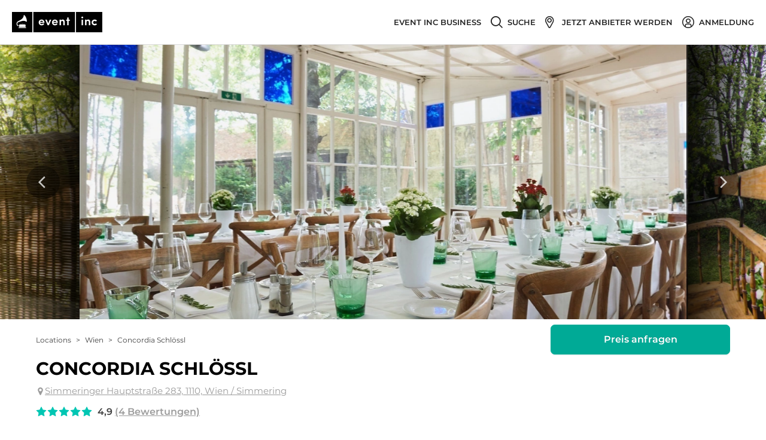

--- FILE ---
content_type: text/html; charset=utf-8
request_url: https://www.eventinc.de/eventlocation/wien/concordia-schloessl
body_size: 134520
content:
<!DOCTYPE html><html class="no-webp" lang="de"><head><meta charSet="utf-8"/><meta content="width=device-width, initial-scale=1" id="metaViewport" name="viewport"/><link rel="shortcut icon" type="image/x-icon" href="/_next/static/media/favicon.c467bf76.ico"/><title>concordia schlössl Wien: Concordia Schlössl in Wien mieten bei Event Inc</title><meta name="description" content="concordia schlössl ➤ Alle Infos zu Concordia Schlössl in Wien ✚ kostenloses Angebot von Concordia Schlössl für Ihr Event ➤ Hier gratis anfragen!"/><meta name="robots" content="noindex, follow"/><meta property="og:title" content="concordia schlössl Wien: Concordia Schlössl in Wien mieten bei Event Inc"/><meta property="og:description" content="concordia schlössl ➤ Alle Infos zu Concordia Schlössl in Wien ✚ kostenloses Angebot von Concordia Schlössl für Ihr Event ➤ Hier gratis anfragen!"/><meta property="og:image" content="https://cdn.eventinc.de/provider_pictures/pictures/000/130/541/cropped/eventlocation-concordia-schloessl-wien.jpg"/><meta name="thumbnail" content="https://cdn.eventinc.de/provider_pictures/pictures/000/130/541/cropped/eventlocation-concordia-schloessl-wien.jpg"/><meta name="next-head-count" content="10"/><script>(function(){var webP=new Image;webP.onload=function(){var html=document.getElementsByTagName("html")[0];html.classList.remove("no-webp");html.classList.add("webp")};webP.src="[data-uri]"})();</script><noscript class="deferred-styles"><link rel="stylesheet" href="https://cdn.consentmanager.mgr.consensu.org/delivery/cmp.min.css"/></noscript><style>body,html{width:100%;height:100%}input::-ms-clear,input::-ms-reveal{display:none}*,:after,:before{box-sizing:border-box}html{font-family:sans-serif;line-height:1.15;-webkit-text-size-adjust:100%;-ms-text-size-adjust:100%;-ms-overflow-style:scrollbar;-webkit-tap-highlight-color:rgba(0,0,0,0)}@-ms-viewport{width:device-width}article,aside,dialog,figcaption,figure,footer,header,hgroup,main,nav,section{display:block}body{margin:0;color:#404040;font-size:16px;font-family:Montserrat,Arial,Helvetica Neue,Helvetica,sans-serif;font-variant:tabular-nums;line-height:1.2;background-color:#fff;font-feature-settings:"tnum","tnum"}[tabindex="-1"]:focus{outline:none!important}hr{box-sizing:content-box;height:0;overflow:visible}h1,h2,h3,h4,h5,h6{margin-top:0;margin-bottom:.5em;color:rgba(0,0,0,.85);font-weight:500}p{margin-top:0;margin-bottom:1em}abbr[data-original-title],abbr[title]{text-decoration:underline;-webkit-text-decoration:underline dotted;text-decoration:underline dotted;border-bottom:0;cursor:help}address{margin-bottom:1em;font-style:normal;line-height:inherit}input[type=number],input[type=password],input[type=text],textarea{-webkit-appearance:none}dl,ol,ul{margin-top:0;margin-bottom:1em}ol ol,ol ul,ul ol,ul ul{margin-bottom:0}dt{font-weight:500}dd{margin-bottom:.5em;margin-left:0}blockquote{margin:0 0 1em}dfn{font-style:italic}b,strong{font-weight:bolder}small{font-size:80%}sub,sup{position:relative;font-size:75%;line-height:0;vertical-align:baseline}sub{bottom:-.25em}sup{top:-.5em}a{text-decoration:none;background-color:transparent;outline:none;cursor:pointer;transition:color .3s;-webkit-text-decoration-skip:objects}a:active,a:hover{text-decoration:none;outline:0}a[disabled]{cursor:not-allowed;pointer-events:none}code,kbd,pre,samp{font-size:1em;font-family:SFMono-Regular,Consolas,Liberation Mono,Menlo,Courier,monospace}pre{margin-top:0;margin-bottom:1em;overflow:auto}figure{margin:0 0 1em}img{vertical-align:middle;border-style:none}svg:not(:root){overflow:hidden}[role=button],a,area,button,input:not([type=range]),label,select,summary,textarea{touch-action:manipulation}table{border-collapse:collapse}caption{padding-top:.75em;padding-bottom:.3em;color:#9b9b9b;text-align:left;caption-side:bottom}th{text-align:inherit}button,input,optgroup,select,textarea{margin:0;color:inherit;font-size:inherit;font-family:inherit;line-height:inherit}button,input{overflow:visible}button,select{text-transform:none}[type=reset],[type=submit],button,html [type=button]{-webkit-appearance:button}[type=button]::-moz-focus-inner,[type=reset]::-moz-focus-inner,[type=submit]::-moz-focus-inner,button::-moz-focus-inner{padding:0;border-style:none}input[type=checkbox],input[type=radio]{box-sizing:border-box;padding:0}input[type=date],input[type=datetime-local],input[type=month],input[type=time]{-webkit-appearance:listbox}textarea{overflow:auto;resize:vertical}fieldset{min-width:0;margin:0;padding:0;border:0}legend{display:block;width:100%;max-width:100%;margin-bottom:.5em;padding:0;color:inherit;font-size:1.5em;line-height:inherit;white-space:normal}progress{vertical-align:baseline}[type=number]::-webkit-inner-spin-button,[type=number]::-webkit-outer-spin-button{height:auto}[type=search]{outline-offset:-2px;-webkit-appearance:none}[type=search]::-webkit-search-cancel-button,[type=search]::-webkit-search-decoration{-webkit-appearance:none}::-webkit-file-upload-button{font:inherit;-webkit-appearance:button}output{display:inline-block}summary{display:list-item}template{display:none}[hidden]{display:none!important}mark{padding:.2em;background-color:#feffe6}::-moz-selection{color:#fff;background:#00aa96}::selection{color:#fff;background:#00aa96}.clearfix{zoom:1}.clearfix:after,.clearfix:before{display:table;content:""}.clearfix:after{clear:both}.ant-row{position:relative;height:auto;margin-right:0;margin-left:0;zoom:1;display:block;box-sizing:border-box}.ant-row:after,.ant-row:before{display:table;content:""}.ant-row:after{clear:both}.ant-row-flex{display:flex;flex-flow:row wrap}.ant-row-flex:after,.ant-row-flex:before{display:flex}.ant-row-flex-start{justify-content:flex-start}.ant-row-flex-center{justify-content:center}.ant-row-flex-end{justify-content:flex-end}.ant-row-flex-space-between{justify-content:space-between}.ant-row-flex-space-around{justify-content:space-around}.ant-row-flex-top{align-items:flex-start}.ant-row-flex-middle{align-items:center}.ant-row-flex-bottom{align-items:flex-end}.ant-col{position:relative;min-height:1px}.ant-col-1,.ant-col-10,.ant-col-11,.ant-col-12,.ant-col-13,.ant-col-14,.ant-col-15,.ant-col-16,.ant-col-17,.ant-col-18,.ant-col-19,.ant-col-2,.ant-col-20,.ant-col-21,.ant-col-22,.ant-col-23,.ant-col-24,.ant-col-3,.ant-col-4,.ant-col-5,.ant-col-6,.ant-col-7,.ant-col-8,.ant-col-9,.ant-col-lg-1,.ant-col-lg-10,.ant-col-lg-11,.ant-col-lg-12,.ant-col-lg-13,.ant-col-lg-14,.ant-col-lg-15,.ant-col-lg-16,.ant-col-lg-17,.ant-col-lg-18,.ant-col-lg-19,.ant-col-lg-2,.ant-col-lg-20,.ant-col-lg-21,.ant-col-lg-22,.ant-col-lg-23,.ant-col-lg-24,.ant-col-lg-3,.ant-col-lg-4,.ant-col-lg-5,.ant-col-lg-6,.ant-col-lg-7,.ant-col-lg-8,.ant-col-lg-9,.ant-col-md-1,.ant-col-md-10,.ant-col-md-11,.ant-col-md-12,.ant-col-md-13,.ant-col-md-14,.ant-col-md-15,.ant-col-md-16,.ant-col-md-17,.ant-col-md-18,.ant-col-md-19,.ant-col-md-2,.ant-col-md-20,.ant-col-md-21,.ant-col-md-22,.ant-col-md-23,.ant-col-md-24,.ant-col-md-3,.ant-col-md-4,.ant-col-md-5,.ant-col-md-6,.ant-col-md-7,.ant-col-md-8,.ant-col-md-9,.ant-col-sm-1,.ant-col-sm-10,.ant-col-sm-11,.ant-col-sm-12,.ant-col-sm-13,.ant-col-sm-14,.ant-col-sm-15,.ant-col-sm-16,.ant-col-sm-17,.ant-col-sm-18,.ant-col-sm-19,.ant-col-sm-2,.ant-col-sm-20,.ant-col-sm-21,.ant-col-sm-22,.ant-col-sm-23,.ant-col-sm-24,.ant-col-sm-3,.ant-col-sm-4,.ant-col-sm-5,.ant-col-sm-6,.ant-col-sm-7,.ant-col-sm-8,.ant-col-sm-9,.ant-col-xs-1,.ant-col-xs-10,.ant-col-xs-11,.ant-col-xs-12,.ant-col-xs-13,.ant-col-xs-14,.ant-col-xs-15,.ant-col-xs-16,.ant-col-xs-17,.ant-col-xs-18,.ant-col-xs-19,.ant-col-xs-2,.ant-col-xs-20,.ant-col-xs-21,.ant-col-xs-22,.ant-col-xs-23,.ant-col-xs-24,.ant-col-xs-3,.ant-col-xs-4,.ant-col-xs-5,.ant-col-xs-6,.ant-col-xs-7,.ant-col-xs-8,.ant-col-xs-9{position:relative;padding-right:0;padding-left:0}.ant-col-1,.ant-col-10,.ant-col-11,.ant-col-12,.ant-col-13,.ant-col-14,.ant-col-15,.ant-col-16,.ant-col-17,.ant-col-18,.ant-col-19,.ant-col-2,.ant-col-20,.ant-col-21,.ant-col-22,.ant-col-23,.ant-col-24,.ant-col-3,.ant-col-4,.ant-col-5,.ant-col-6,.ant-col-7,.ant-col-8,.ant-col-9{flex:0 0 auto;float:left}.ant-col-24{display:block;box-sizing:border-box;width:100%}.ant-col-push-24{left:100%}.ant-col-pull-24{right:100%}.ant-col-offset-24{margin-left:100%}.ant-col-order-24{order:24}.ant-col-23{display:block;box-sizing:border-box;width:95.83333333%}.ant-col-push-23{left:95.83333333%}.ant-col-pull-23{right:95.83333333%}.ant-col-offset-23{margin-left:95.83333333%}.ant-col-order-23{order:23}.ant-col-22{display:block;box-sizing:border-box;width:91.66666667%}.ant-col-push-22{left:91.66666667%}.ant-col-pull-22{right:91.66666667%}.ant-col-offset-22{margin-left:91.66666667%}.ant-col-order-22{order:22}.ant-col-21{display:block;box-sizing:border-box;width:87.5%}.ant-col-push-21{left:87.5%}.ant-col-pull-21{right:87.5%}.ant-col-offset-21{margin-left:87.5%}.ant-col-order-21{order:21}.ant-col-20{display:block;box-sizing:border-box;width:83.33333333%}.ant-col-push-20{left:83.33333333%}.ant-col-pull-20{right:83.33333333%}.ant-col-offset-20{margin-left:83.33333333%}.ant-col-order-20{order:20}.ant-col-19{display:block;box-sizing:border-box;width:79.16666667%}.ant-col-push-19{left:79.16666667%}.ant-col-pull-19{right:79.16666667%}.ant-col-offset-19{margin-left:79.16666667%}.ant-col-order-19{order:19}.ant-col-18{display:block;box-sizing:border-box;width:75%}.ant-col-push-18{left:75%}.ant-col-pull-18{right:75%}.ant-col-offset-18{margin-left:75%}.ant-col-order-18{order:18}.ant-col-17{display:block;box-sizing:border-box;width:70.83333333%}.ant-col-push-17{left:70.83333333%}.ant-col-pull-17{right:70.83333333%}.ant-col-offset-17{margin-left:70.83333333%}.ant-col-order-17{order:17}.ant-col-16{display:block;box-sizing:border-box;width:66.66666667%}.ant-col-push-16{left:66.66666667%}.ant-col-pull-16{right:66.66666667%}.ant-col-offset-16{margin-left:66.66666667%}.ant-col-order-16{order:16}.ant-col-15{display:block;box-sizing:border-box;width:62.5%}.ant-col-push-15{left:62.5%}.ant-col-pull-15{right:62.5%}.ant-col-offset-15{margin-left:62.5%}.ant-col-order-15{order:15}.ant-col-14{display:block;box-sizing:border-box;width:58.33333333%}.ant-col-push-14{left:58.33333333%}.ant-col-pull-14{right:58.33333333%}.ant-col-offset-14{margin-left:58.33333333%}.ant-col-order-14{order:14}.ant-col-13{display:block;box-sizing:border-box;width:54.16666667%}.ant-col-push-13{left:54.16666667%}.ant-col-pull-13{right:54.16666667%}.ant-col-offset-13{margin-left:54.16666667%}.ant-col-order-13{order:13}.ant-col-12{display:block;box-sizing:border-box;width:50%}.ant-col-push-12{left:50%}.ant-col-pull-12{right:50%}.ant-col-offset-12{margin-left:50%}.ant-col-order-12{order:12}.ant-col-11{display:block;box-sizing:border-box;width:45.83333333%}.ant-col-push-11{left:45.83333333%}.ant-col-pull-11{right:45.83333333%}.ant-col-offset-11{margin-left:45.83333333%}.ant-col-order-11{order:11}.ant-col-10{display:block;box-sizing:border-box;width:41.66666667%}.ant-col-push-10{left:41.66666667%}.ant-col-pull-10{right:41.66666667%}.ant-col-offset-10{margin-left:41.66666667%}.ant-col-order-10{order:10}.ant-col-9{display:block;box-sizing:border-box;width:37.5%}.ant-col-push-9{left:37.5%}.ant-col-pull-9{right:37.5%}.ant-col-offset-9{margin-left:37.5%}.ant-col-order-9{order:9}.ant-col-8{display:block;box-sizing:border-box;width:33.33333333%}.ant-col-push-8{left:33.33333333%}.ant-col-pull-8{right:33.33333333%}.ant-col-offset-8{margin-left:33.33333333%}.ant-col-order-8{order:8}.ant-col-7{display:block;box-sizing:border-box;width:29.16666667%}.ant-col-push-7{left:29.16666667%}.ant-col-pull-7{right:29.16666667%}.ant-col-offset-7{margin-left:29.16666667%}.ant-col-order-7{order:7}.ant-col-6{display:block;box-sizing:border-box;width:25%}.ant-col-push-6{left:25%}.ant-col-pull-6{right:25%}.ant-col-offset-6{margin-left:25%}.ant-col-order-6{order:6}.ant-col-5{display:block;box-sizing:border-box;width:20.83333333%}.ant-col-push-5{left:20.83333333%}.ant-col-pull-5{right:20.83333333%}.ant-col-offset-5{margin-left:20.83333333%}.ant-col-order-5{order:5}.ant-col-4{display:block;box-sizing:border-box;width:16.66666667%}.ant-col-push-4{left:16.66666667%}.ant-col-pull-4{right:16.66666667%}.ant-col-offset-4{margin-left:16.66666667%}.ant-col-order-4{order:4}.ant-col-3{display:block;box-sizing:border-box;width:12.5%}.ant-col-push-3{left:12.5%}.ant-col-pull-3{right:12.5%}.ant-col-offset-3{margin-left:12.5%}.ant-col-order-3{order:3}.ant-col-2{display:block;box-sizing:border-box;width:8.33333333%}.ant-col-push-2{left:8.33333333%}.ant-col-pull-2{right:8.33333333%}.ant-col-offset-2{margin-left:8.33333333%}.ant-col-order-2{order:2}.ant-col-1{display:block;box-sizing:border-box;width:4.16666667%}.ant-col-push-1{left:4.16666667%}.ant-col-pull-1{right:4.16666667%}.ant-col-offset-1{margin-left:4.16666667%}.ant-col-order-1{order:1}.ant-col-0{display:none}.ant-col-offset-0{margin-left:0}.ant-col-order-0{order:0}.ant-col-xs-1,.ant-col-xs-10,.ant-col-xs-11,.ant-col-xs-12,.ant-col-xs-13,.ant-col-xs-14,.ant-col-xs-15,.ant-col-xs-16,.ant-col-xs-17,.ant-col-xs-18,.ant-col-xs-19,.ant-col-xs-2,.ant-col-xs-20,.ant-col-xs-21,.ant-col-xs-22,.ant-col-xs-23,.ant-col-xs-24,.ant-col-xs-3,.ant-col-xs-4,.ant-col-xs-5,.ant-col-xs-6,.ant-col-xs-7,.ant-col-xs-8,.ant-col-xs-9{flex:0 0 auto;float:left}.ant-col-xs-24{display:block;box-sizing:border-box;width:100%}.ant-col-xs-push-24{left:100%}.ant-col-xs-pull-24{right:100%}.ant-col-xs-offset-24{margin-left:100%}.ant-col-xs-order-24{order:24}.ant-col-xs-23{display:block;box-sizing:border-box;width:95.83333333%}.ant-col-xs-push-23{left:95.83333333%}.ant-col-xs-pull-23{right:95.83333333%}.ant-col-xs-offset-23{margin-left:95.83333333%}.ant-col-xs-order-23{order:23}.ant-col-xs-22{display:block;box-sizing:border-box;width:91.66666667%}.ant-col-xs-push-22{left:91.66666667%}.ant-col-xs-pull-22{right:91.66666667%}.ant-col-xs-offset-22{margin-left:91.66666667%}.ant-col-xs-order-22{order:22}.ant-col-xs-21{display:block;box-sizing:border-box;width:87.5%}.ant-col-xs-push-21{left:87.5%}.ant-col-xs-pull-21{right:87.5%}.ant-col-xs-offset-21{margin-left:87.5%}.ant-col-xs-order-21{order:21}.ant-col-xs-20{display:block;box-sizing:border-box;width:83.33333333%}.ant-col-xs-push-20{left:83.33333333%}.ant-col-xs-pull-20{right:83.33333333%}.ant-col-xs-offset-20{margin-left:83.33333333%}.ant-col-xs-order-20{order:20}.ant-col-xs-19{display:block;box-sizing:border-box;width:79.16666667%}.ant-col-xs-push-19{left:79.16666667%}.ant-col-xs-pull-19{right:79.16666667%}.ant-col-xs-offset-19{margin-left:79.16666667%}.ant-col-xs-order-19{order:19}.ant-col-xs-18{display:block;box-sizing:border-box;width:75%}.ant-col-xs-push-18{left:75%}.ant-col-xs-pull-18{right:75%}.ant-col-xs-offset-18{margin-left:75%}.ant-col-xs-order-18{order:18}.ant-col-xs-17{display:block;box-sizing:border-box;width:70.83333333%}.ant-col-xs-push-17{left:70.83333333%}.ant-col-xs-pull-17{right:70.83333333%}.ant-col-xs-offset-17{margin-left:70.83333333%}.ant-col-xs-order-17{order:17}.ant-col-xs-16{display:block;box-sizing:border-box;width:66.66666667%}.ant-col-xs-push-16{left:66.66666667%}.ant-col-xs-pull-16{right:66.66666667%}.ant-col-xs-offset-16{margin-left:66.66666667%}.ant-col-xs-order-16{order:16}.ant-col-xs-15{display:block;box-sizing:border-box;width:62.5%}.ant-col-xs-push-15{left:62.5%}.ant-col-xs-pull-15{right:62.5%}.ant-col-xs-offset-15{margin-left:62.5%}.ant-col-xs-order-15{order:15}.ant-col-xs-14{display:block;box-sizing:border-box;width:58.33333333%}.ant-col-xs-push-14{left:58.33333333%}.ant-col-xs-pull-14{right:58.33333333%}.ant-col-xs-offset-14{margin-left:58.33333333%}.ant-col-xs-order-14{order:14}.ant-col-xs-13{display:block;box-sizing:border-box;width:54.16666667%}.ant-col-xs-push-13{left:54.16666667%}.ant-col-xs-pull-13{right:54.16666667%}.ant-col-xs-offset-13{margin-left:54.16666667%}.ant-col-xs-order-13{order:13}.ant-col-xs-12{display:block;box-sizing:border-box;width:50%}.ant-col-xs-push-12{left:50%}.ant-col-xs-pull-12{right:50%}.ant-col-xs-offset-12{margin-left:50%}.ant-col-xs-order-12{order:12}.ant-col-xs-11{display:block;box-sizing:border-box;width:45.83333333%}.ant-col-xs-push-11{left:45.83333333%}.ant-col-xs-pull-11{right:45.83333333%}.ant-col-xs-offset-11{margin-left:45.83333333%}.ant-col-xs-order-11{order:11}.ant-col-xs-10{display:block;box-sizing:border-box;width:41.66666667%}.ant-col-xs-push-10{left:41.66666667%}.ant-col-xs-pull-10{right:41.66666667%}.ant-col-xs-offset-10{margin-left:41.66666667%}.ant-col-xs-order-10{order:10}.ant-col-xs-9{display:block;box-sizing:border-box;width:37.5%}.ant-col-xs-push-9{left:37.5%}.ant-col-xs-pull-9{right:37.5%}.ant-col-xs-offset-9{margin-left:37.5%}.ant-col-xs-order-9{order:9}.ant-col-xs-8{display:block;box-sizing:border-box;width:33.33333333%}.ant-col-xs-push-8{left:33.33333333%}.ant-col-xs-pull-8{right:33.33333333%}.ant-col-xs-offset-8{margin-left:33.33333333%}.ant-col-xs-order-8{order:8}.ant-col-xs-7{display:block;box-sizing:border-box;width:29.16666667%}.ant-col-xs-push-7{left:29.16666667%}.ant-col-xs-pull-7{right:29.16666667%}.ant-col-xs-offset-7{margin-left:29.16666667%}.ant-col-xs-order-7{order:7}.ant-col-xs-6{display:block;box-sizing:border-box;width:25%}.ant-col-xs-push-6{left:25%}.ant-col-xs-pull-6{right:25%}.ant-col-xs-offset-6{margin-left:25%}.ant-col-xs-order-6{order:6}.ant-col-xs-5{display:block;box-sizing:border-box;width:20.83333333%}.ant-col-xs-push-5{left:20.83333333%}.ant-col-xs-pull-5{right:20.83333333%}.ant-col-xs-offset-5{margin-left:20.83333333%}.ant-col-xs-order-5{order:5}.ant-col-xs-4{display:block;box-sizing:border-box;width:16.66666667%}.ant-col-xs-push-4{left:16.66666667%}.ant-col-xs-pull-4{right:16.66666667%}.ant-col-xs-offset-4{margin-left:16.66666667%}.ant-col-xs-order-4{order:4}.ant-col-xs-3{display:block;box-sizing:border-box;width:12.5%}.ant-col-xs-push-3{left:12.5%}.ant-col-xs-pull-3{right:12.5%}.ant-col-xs-offset-3{margin-left:12.5%}.ant-col-xs-order-3{order:3}.ant-col-xs-2{display:block;box-sizing:border-box;width:8.33333333%}.ant-col-xs-push-2{left:8.33333333%}.ant-col-xs-pull-2{right:8.33333333%}.ant-col-xs-offset-2{margin-left:8.33333333%}.ant-col-xs-order-2{order:2}.ant-col-xs-1{display:block;box-sizing:border-box;width:4.16666667%}.ant-col-xs-push-1{left:4.16666667%}.ant-col-xs-pull-1{right:4.16666667%}.ant-col-xs-offset-1{margin-left:4.16666667%}.ant-col-xs-order-1{order:1}.ant-col-xs-0{display:none}.ant-col-push-0{left:auto}.ant-col-pull-0{right:auto}.ant-col-xs-push-0{left:auto}.ant-col-xs-pull-0{right:auto}.ant-col-xs-offset-0{margin-left:0}.ant-col-xs-order-0{order:0}@media (min-width:600px){.ant-col-sm-1,.ant-col-sm-10,.ant-col-sm-11,.ant-col-sm-12,.ant-col-sm-13,.ant-col-sm-14,.ant-col-sm-15,.ant-col-sm-16,.ant-col-sm-17,.ant-col-sm-18,.ant-col-sm-19,.ant-col-sm-2,.ant-col-sm-20,.ant-col-sm-21,.ant-col-sm-22,.ant-col-sm-23,.ant-col-sm-24,.ant-col-sm-3,.ant-col-sm-4,.ant-col-sm-5,.ant-col-sm-6,.ant-col-sm-7,.ant-col-sm-8,.ant-col-sm-9{flex:0 0 auto;float:left}.ant-col-sm-24{display:block;box-sizing:border-box;width:100%}.ant-col-sm-push-24{left:100%}.ant-col-sm-pull-24{right:100%}.ant-col-sm-offset-24{margin-left:100%}.ant-col-sm-order-24{order:24}.ant-col-sm-23{display:block;box-sizing:border-box;width:95.83333333%}.ant-col-sm-push-23{left:95.83333333%}.ant-col-sm-pull-23{right:95.83333333%}.ant-col-sm-offset-23{margin-left:95.83333333%}.ant-col-sm-order-23{order:23}.ant-col-sm-22{display:block;box-sizing:border-box;width:91.66666667%}.ant-col-sm-push-22{left:91.66666667%}.ant-col-sm-pull-22{right:91.66666667%}.ant-col-sm-offset-22{margin-left:91.66666667%}.ant-col-sm-order-22{order:22}.ant-col-sm-21{display:block;box-sizing:border-box;width:87.5%}.ant-col-sm-push-21{left:87.5%}.ant-col-sm-pull-21{right:87.5%}.ant-col-sm-offset-21{margin-left:87.5%}.ant-col-sm-order-21{order:21}.ant-col-sm-20{display:block;box-sizing:border-box;width:83.33333333%}.ant-col-sm-push-20{left:83.33333333%}.ant-col-sm-pull-20{right:83.33333333%}.ant-col-sm-offset-20{margin-left:83.33333333%}.ant-col-sm-order-20{order:20}.ant-col-sm-19{display:block;box-sizing:border-box;width:79.16666667%}.ant-col-sm-push-19{left:79.16666667%}.ant-col-sm-pull-19{right:79.16666667%}.ant-col-sm-offset-19{margin-left:79.16666667%}.ant-col-sm-order-19{order:19}.ant-col-sm-18{display:block;box-sizing:border-box;width:75%}.ant-col-sm-push-18{left:75%}.ant-col-sm-pull-18{right:75%}.ant-col-sm-offset-18{margin-left:75%}.ant-col-sm-order-18{order:18}.ant-col-sm-17{display:block;box-sizing:border-box;width:70.83333333%}.ant-col-sm-push-17{left:70.83333333%}.ant-col-sm-pull-17{right:70.83333333%}.ant-col-sm-offset-17{margin-left:70.83333333%}.ant-col-sm-order-17{order:17}.ant-col-sm-16{display:block;box-sizing:border-box;width:66.66666667%}.ant-col-sm-push-16{left:66.66666667%}.ant-col-sm-pull-16{right:66.66666667%}.ant-col-sm-offset-16{margin-left:66.66666667%}.ant-col-sm-order-16{order:16}.ant-col-sm-15{display:block;box-sizing:border-box;width:62.5%}.ant-col-sm-push-15{left:62.5%}.ant-col-sm-pull-15{right:62.5%}.ant-col-sm-offset-15{margin-left:62.5%}.ant-col-sm-order-15{order:15}.ant-col-sm-14{display:block;box-sizing:border-box;width:58.33333333%}.ant-col-sm-push-14{left:58.33333333%}.ant-col-sm-pull-14{right:58.33333333%}.ant-col-sm-offset-14{margin-left:58.33333333%}.ant-col-sm-order-14{order:14}.ant-col-sm-13{display:block;box-sizing:border-box;width:54.16666667%}.ant-col-sm-push-13{left:54.16666667%}.ant-col-sm-pull-13{right:54.16666667%}.ant-col-sm-offset-13{margin-left:54.16666667%}.ant-col-sm-order-13{order:13}.ant-col-sm-12{display:block;box-sizing:border-box;width:50%}.ant-col-sm-push-12{left:50%}.ant-col-sm-pull-12{right:50%}.ant-col-sm-offset-12{margin-left:50%}.ant-col-sm-order-12{order:12}.ant-col-sm-11{display:block;box-sizing:border-box;width:45.83333333%}.ant-col-sm-push-11{left:45.83333333%}.ant-col-sm-pull-11{right:45.83333333%}.ant-col-sm-offset-11{margin-left:45.83333333%}.ant-col-sm-order-11{order:11}.ant-col-sm-10{display:block;box-sizing:border-box;width:41.66666667%}.ant-col-sm-push-10{left:41.66666667%}.ant-col-sm-pull-10{right:41.66666667%}.ant-col-sm-offset-10{margin-left:41.66666667%}.ant-col-sm-order-10{order:10}.ant-col-sm-9{display:block;box-sizing:border-box;width:37.5%}.ant-col-sm-push-9{left:37.5%}.ant-col-sm-pull-9{right:37.5%}.ant-col-sm-offset-9{margin-left:37.5%}.ant-col-sm-order-9{order:9}.ant-col-sm-8{display:block;box-sizing:border-box;width:33.33333333%}.ant-col-sm-push-8{left:33.33333333%}.ant-col-sm-pull-8{right:33.33333333%}.ant-col-sm-offset-8{margin-left:33.33333333%}.ant-col-sm-order-8{order:8}.ant-col-sm-7{display:block;box-sizing:border-box;width:29.16666667%}.ant-col-sm-push-7{left:29.16666667%}.ant-col-sm-pull-7{right:29.16666667%}.ant-col-sm-offset-7{margin-left:29.16666667%}.ant-col-sm-order-7{order:7}.ant-col-sm-6{display:block;box-sizing:border-box;width:25%}.ant-col-sm-push-6{left:25%}.ant-col-sm-pull-6{right:25%}.ant-col-sm-offset-6{margin-left:25%}.ant-col-sm-order-6{order:6}.ant-col-sm-5{display:block;box-sizing:border-box;width:20.83333333%}.ant-col-sm-push-5{left:20.83333333%}.ant-col-sm-pull-5{right:20.83333333%}.ant-col-sm-offset-5{margin-left:20.83333333%}.ant-col-sm-order-5{order:5}.ant-col-sm-4{display:block;box-sizing:border-box;width:16.66666667%}.ant-col-sm-push-4{left:16.66666667%}.ant-col-sm-pull-4{right:16.66666667%}.ant-col-sm-offset-4{margin-left:16.66666667%}.ant-col-sm-order-4{order:4}.ant-col-sm-3{display:block;box-sizing:border-box;width:12.5%}.ant-col-sm-push-3{left:12.5%}.ant-col-sm-pull-3{right:12.5%}.ant-col-sm-offset-3{margin-left:12.5%}.ant-col-sm-order-3{order:3}.ant-col-sm-2{display:block;box-sizing:border-box;width:8.33333333%}.ant-col-sm-push-2{left:8.33333333%}.ant-col-sm-pull-2{right:8.33333333%}.ant-col-sm-offset-2{margin-left:8.33333333%}.ant-col-sm-order-2{order:2}.ant-col-sm-1{display:block;box-sizing:border-box;width:4.16666667%}.ant-col-sm-push-1{left:4.16666667%}.ant-col-sm-pull-1{right:4.16666667%}.ant-col-sm-offset-1{margin-left:4.16666667%}.ant-col-sm-order-1{order:1}.ant-col-sm-0{display:none}.ant-col-push-0{left:auto}.ant-col-pull-0{right:auto}.ant-col-sm-push-0{left:auto}.ant-col-sm-pull-0{right:auto}.ant-col-sm-offset-0{margin-left:0}.ant-col-sm-order-0{order:0}}@media (min-width:960px){.ant-col-md-1,.ant-col-md-10,.ant-col-md-11,.ant-col-md-12,.ant-col-md-13,.ant-col-md-14,.ant-col-md-15,.ant-col-md-16,.ant-col-md-17,.ant-col-md-18,.ant-col-md-19,.ant-col-md-2,.ant-col-md-20,.ant-col-md-21,.ant-col-md-22,.ant-col-md-23,.ant-col-md-24,.ant-col-md-3,.ant-col-md-4,.ant-col-md-5,.ant-col-md-6,.ant-col-md-7,.ant-col-md-8,.ant-col-md-9{flex:0 0 auto;float:left}.ant-col-md-24{display:block;box-sizing:border-box;width:100%}.ant-col-md-push-24{left:100%}.ant-col-md-pull-24{right:100%}.ant-col-md-offset-24{margin-left:100%}.ant-col-md-order-24{order:24}.ant-col-md-23{display:block;box-sizing:border-box;width:95.83333333%}.ant-col-md-push-23{left:95.83333333%}.ant-col-md-pull-23{right:95.83333333%}.ant-col-md-offset-23{margin-left:95.83333333%}.ant-col-md-order-23{order:23}.ant-col-md-22{display:block;box-sizing:border-box;width:91.66666667%}.ant-col-md-push-22{left:91.66666667%}.ant-col-md-pull-22{right:91.66666667%}.ant-col-md-offset-22{margin-left:91.66666667%}.ant-col-md-order-22{order:22}.ant-col-md-21{display:block;box-sizing:border-box;width:87.5%}.ant-col-md-push-21{left:87.5%}.ant-col-md-pull-21{right:87.5%}.ant-col-md-offset-21{margin-left:87.5%}.ant-col-md-order-21{order:21}.ant-col-md-20{display:block;box-sizing:border-box;width:83.33333333%}.ant-col-md-push-20{left:83.33333333%}.ant-col-md-pull-20{right:83.33333333%}.ant-col-md-offset-20{margin-left:83.33333333%}.ant-col-md-order-20{order:20}.ant-col-md-19{display:block;box-sizing:border-box;width:79.16666667%}.ant-col-md-push-19{left:79.16666667%}.ant-col-md-pull-19{right:79.16666667%}.ant-col-md-offset-19{margin-left:79.16666667%}.ant-col-md-order-19{order:19}.ant-col-md-18{display:block;box-sizing:border-box;width:75%}.ant-col-md-push-18{left:75%}.ant-col-md-pull-18{right:75%}.ant-col-md-offset-18{margin-left:75%}.ant-col-md-order-18{order:18}.ant-col-md-17{display:block;box-sizing:border-box;width:70.83333333%}.ant-col-md-push-17{left:70.83333333%}.ant-col-md-pull-17{right:70.83333333%}.ant-col-md-offset-17{margin-left:70.83333333%}.ant-col-md-order-17{order:17}.ant-col-md-16{display:block;box-sizing:border-box;width:66.66666667%}.ant-col-md-push-16{left:66.66666667%}.ant-col-md-pull-16{right:66.66666667%}.ant-col-md-offset-16{margin-left:66.66666667%}.ant-col-md-order-16{order:16}.ant-col-md-15{display:block;box-sizing:border-box;width:62.5%}.ant-col-md-push-15{left:62.5%}.ant-col-md-pull-15{right:62.5%}.ant-col-md-offset-15{margin-left:62.5%}.ant-col-md-order-15{order:15}.ant-col-md-14{display:block;box-sizing:border-box;width:58.33333333%}.ant-col-md-push-14{left:58.33333333%}.ant-col-md-pull-14{right:58.33333333%}.ant-col-md-offset-14{margin-left:58.33333333%}.ant-col-md-order-14{order:14}.ant-col-md-13{display:block;box-sizing:border-box;width:54.16666667%}.ant-col-md-push-13{left:54.16666667%}.ant-col-md-pull-13{right:54.16666667%}.ant-col-md-offset-13{margin-left:54.16666667%}.ant-col-md-order-13{order:13}.ant-col-md-12{display:block;box-sizing:border-box;width:50%}.ant-col-md-push-12{left:50%}.ant-col-md-pull-12{right:50%}.ant-col-md-offset-12{margin-left:50%}.ant-col-md-order-12{order:12}.ant-col-md-11{display:block;box-sizing:border-box;width:45.83333333%}.ant-col-md-push-11{left:45.83333333%}.ant-col-md-pull-11{right:45.83333333%}.ant-col-md-offset-11{margin-left:45.83333333%}.ant-col-md-order-11{order:11}.ant-col-md-10{display:block;box-sizing:border-box;width:41.66666667%}.ant-col-md-push-10{left:41.66666667%}.ant-col-md-pull-10{right:41.66666667%}.ant-col-md-offset-10{margin-left:41.66666667%}.ant-col-md-order-10{order:10}.ant-col-md-9{display:block;box-sizing:border-box;width:37.5%}.ant-col-md-push-9{left:37.5%}.ant-col-md-pull-9{right:37.5%}.ant-col-md-offset-9{margin-left:37.5%}.ant-col-md-order-9{order:9}.ant-col-md-8{display:block;box-sizing:border-box;width:33.33333333%}.ant-col-md-push-8{left:33.33333333%}.ant-col-md-pull-8{right:33.33333333%}.ant-col-md-offset-8{margin-left:33.33333333%}.ant-col-md-order-8{order:8}.ant-col-md-7{display:block;box-sizing:border-box;width:29.16666667%}.ant-col-md-push-7{left:29.16666667%}.ant-col-md-pull-7{right:29.16666667%}.ant-col-md-offset-7{margin-left:29.16666667%}.ant-col-md-order-7{order:7}.ant-col-md-6{display:block;box-sizing:border-box;width:25%}.ant-col-md-push-6{left:25%}.ant-col-md-pull-6{right:25%}.ant-col-md-offset-6{margin-left:25%}.ant-col-md-order-6{order:6}.ant-col-md-5{display:block;box-sizing:border-box;width:20.83333333%}.ant-col-md-push-5{left:20.83333333%}.ant-col-md-pull-5{right:20.83333333%}.ant-col-md-offset-5{margin-left:20.83333333%}.ant-col-md-order-5{order:5}.ant-col-md-4{display:block;box-sizing:border-box;width:16.66666667%}.ant-col-md-push-4{left:16.66666667%}.ant-col-md-pull-4{right:16.66666667%}.ant-col-md-offset-4{margin-left:16.66666667%}.ant-col-md-order-4{order:4}.ant-col-md-3{display:block;box-sizing:border-box;width:12.5%}.ant-col-md-push-3{left:12.5%}.ant-col-md-pull-3{right:12.5%}.ant-col-md-offset-3{margin-left:12.5%}.ant-col-md-order-3{order:3}.ant-col-md-2{display:block;box-sizing:border-box;width:8.33333333%}.ant-col-md-push-2{left:8.33333333%}.ant-col-md-pull-2{right:8.33333333%}.ant-col-md-offset-2{margin-left:8.33333333%}.ant-col-md-order-2{order:2}.ant-col-md-1{display:block;box-sizing:border-box;width:4.16666667%}.ant-col-md-push-1{left:4.16666667%}.ant-col-md-pull-1{right:4.16666667%}.ant-col-md-offset-1{margin-left:4.16666667%}.ant-col-md-order-1{order:1}.ant-col-md-0{display:none}.ant-col-push-0{left:auto}.ant-col-pull-0{right:auto}.ant-col-md-push-0{left:auto}.ant-col-md-pull-0{right:auto}.ant-col-md-offset-0{margin-left:0}.ant-col-md-order-0{order:0}}@media (min-width:1280px){.ant-col-lg-1,.ant-col-lg-10,.ant-col-lg-11,.ant-col-lg-12,.ant-col-lg-13,.ant-col-lg-14,.ant-col-lg-15,.ant-col-lg-16,.ant-col-lg-17,.ant-col-lg-18,.ant-col-lg-19,.ant-col-lg-2,.ant-col-lg-20,.ant-col-lg-21,.ant-col-lg-22,.ant-col-lg-23,.ant-col-lg-24,.ant-col-lg-3,.ant-col-lg-4,.ant-col-lg-5,.ant-col-lg-6,.ant-col-lg-7,.ant-col-lg-8,.ant-col-lg-9{flex:0 0 auto;float:left}.ant-col-lg-24{display:block;box-sizing:border-box;width:100%}.ant-col-lg-push-24{left:100%}.ant-col-lg-pull-24{right:100%}.ant-col-lg-offset-24{margin-left:100%}.ant-col-lg-order-24{order:24}.ant-col-lg-23{display:block;box-sizing:border-box;width:95.83333333%}.ant-col-lg-push-23{left:95.83333333%}.ant-col-lg-pull-23{right:95.83333333%}.ant-col-lg-offset-23{margin-left:95.83333333%}.ant-col-lg-order-23{order:23}.ant-col-lg-22{display:block;box-sizing:border-box;width:91.66666667%}.ant-col-lg-push-22{left:91.66666667%}.ant-col-lg-pull-22{right:91.66666667%}.ant-col-lg-offset-22{margin-left:91.66666667%}.ant-col-lg-order-22{order:22}.ant-col-lg-21{display:block;box-sizing:border-box;width:87.5%}.ant-col-lg-push-21{left:87.5%}.ant-col-lg-pull-21{right:87.5%}.ant-col-lg-offset-21{margin-left:87.5%}.ant-col-lg-order-21{order:21}.ant-col-lg-20{display:block;box-sizing:border-box;width:83.33333333%}.ant-col-lg-push-20{left:83.33333333%}.ant-col-lg-pull-20{right:83.33333333%}.ant-col-lg-offset-20{margin-left:83.33333333%}.ant-col-lg-order-20{order:20}.ant-col-lg-19{display:block;box-sizing:border-box;width:79.16666667%}.ant-col-lg-push-19{left:79.16666667%}.ant-col-lg-pull-19{right:79.16666667%}.ant-col-lg-offset-19{margin-left:79.16666667%}.ant-col-lg-order-19{order:19}.ant-col-lg-18{display:block;box-sizing:border-box;width:75%}.ant-col-lg-push-18{left:75%}.ant-col-lg-pull-18{right:75%}.ant-col-lg-offset-18{margin-left:75%}.ant-col-lg-order-18{order:18}.ant-col-lg-17{display:block;box-sizing:border-box;width:70.83333333%}.ant-col-lg-push-17{left:70.83333333%}.ant-col-lg-pull-17{right:70.83333333%}.ant-col-lg-offset-17{margin-left:70.83333333%}.ant-col-lg-order-17{order:17}.ant-col-lg-16{display:block;box-sizing:border-box;width:66.66666667%}.ant-col-lg-push-16{left:66.66666667%}.ant-col-lg-pull-16{right:66.66666667%}.ant-col-lg-offset-16{margin-left:66.66666667%}.ant-col-lg-order-16{order:16}.ant-col-lg-15{display:block;box-sizing:border-box;width:62.5%}.ant-col-lg-push-15{left:62.5%}.ant-col-lg-pull-15{right:62.5%}.ant-col-lg-offset-15{margin-left:62.5%}.ant-col-lg-order-15{order:15}.ant-col-lg-14{display:block;box-sizing:border-box;width:58.33333333%}.ant-col-lg-push-14{left:58.33333333%}.ant-col-lg-pull-14{right:58.33333333%}.ant-col-lg-offset-14{margin-left:58.33333333%}.ant-col-lg-order-14{order:14}.ant-col-lg-13{display:block;box-sizing:border-box;width:54.16666667%}.ant-col-lg-push-13{left:54.16666667%}.ant-col-lg-pull-13{right:54.16666667%}.ant-col-lg-offset-13{margin-left:54.16666667%}.ant-col-lg-order-13{order:13}.ant-col-lg-12{display:block;box-sizing:border-box;width:50%}.ant-col-lg-push-12{left:50%}.ant-col-lg-pull-12{right:50%}.ant-col-lg-offset-12{margin-left:50%}.ant-col-lg-order-12{order:12}.ant-col-lg-11{display:block;box-sizing:border-box;width:45.83333333%}.ant-col-lg-push-11{left:45.83333333%}.ant-col-lg-pull-11{right:45.83333333%}.ant-col-lg-offset-11{margin-left:45.83333333%}.ant-col-lg-order-11{order:11}.ant-col-lg-10{display:block;box-sizing:border-box;width:41.66666667%}.ant-col-lg-push-10{left:41.66666667%}.ant-col-lg-pull-10{right:41.66666667%}.ant-col-lg-offset-10{margin-left:41.66666667%}.ant-col-lg-order-10{order:10}.ant-col-lg-9{display:block;box-sizing:border-box;width:37.5%}.ant-col-lg-push-9{left:37.5%}.ant-col-lg-pull-9{right:37.5%}.ant-col-lg-offset-9{margin-left:37.5%}.ant-col-lg-order-9{order:9}.ant-col-lg-8{display:block;box-sizing:border-box;width:33.33333333%}.ant-col-lg-push-8{left:33.33333333%}.ant-col-lg-pull-8{right:33.33333333%}.ant-col-lg-offset-8{margin-left:33.33333333%}.ant-col-lg-order-8{order:8}.ant-col-lg-7{display:block;box-sizing:border-box;width:29.16666667%}.ant-col-lg-push-7{left:29.16666667%}.ant-col-lg-pull-7{right:29.16666667%}.ant-col-lg-offset-7{margin-left:29.16666667%}.ant-col-lg-order-7{order:7}.ant-col-lg-6{display:block;box-sizing:border-box;width:25%}.ant-col-lg-push-6{left:25%}.ant-col-lg-pull-6{right:25%}.ant-col-lg-offset-6{margin-left:25%}.ant-col-lg-order-6{order:6}.ant-col-lg-5{display:block;box-sizing:border-box;width:20.83333333%}.ant-col-lg-push-5{left:20.83333333%}.ant-col-lg-pull-5{right:20.83333333%}.ant-col-lg-offset-5{margin-left:20.83333333%}.ant-col-lg-order-5{order:5}.ant-col-lg-4{display:block;box-sizing:border-box;width:16.66666667%}.ant-col-lg-push-4{left:16.66666667%}.ant-col-lg-pull-4{right:16.66666667%}.ant-col-lg-offset-4{margin-left:16.66666667%}.ant-col-lg-order-4{order:4}.ant-col-lg-3{display:block;box-sizing:border-box;width:12.5%}.ant-col-lg-push-3{left:12.5%}.ant-col-lg-pull-3{right:12.5%}.ant-col-lg-offset-3{margin-left:12.5%}.ant-col-lg-order-3{order:3}.ant-col-lg-2{display:block;box-sizing:border-box;width:8.33333333%}.ant-col-lg-push-2{left:8.33333333%}.ant-col-lg-pull-2{right:8.33333333%}.ant-col-lg-offset-2{margin-left:8.33333333%}.ant-col-lg-order-2{order:2}.ant-col-lg-1{display:block;box-sizing:border-box;width:4.16666667%}.ant-col-lg-push-1{left:4.16666667%}.ant-col-lg-pull-1{right:4.16666667%}.ant-col-lg-offset-1{margin-left:4.16666667%}.ant-col-lg-order-1{order:1}.ant-col-lg-0{display:none}.ant-col-push-0{left:auto}.ant-col-pull-0{right:auto}.ant-col-lg-push-0{left:auto}.ant-col-lg-pull-0{right:auto}.ant-col-lg-offset-0{margin-left:0}.ant-col-lg-order-0{order:0}}@media (min-width:1440px){.ant-col-xl-1,.ant-col-xl-10,.ant-col-xl-11,.ant-col-xl-12,.ant-col-xl-13,.ant-col-xl-14,.ant-col-xl-15,.ant-col-xl-16,.ant-col-xl-17,.ant-col-xl-18,.ant-col-xl-19,.ant-col-xl-2,.ant-col-xl-20,.ant-col-xl-21,.ant-col-xl-22,.ant-col-xl-23,.ant-col-xl-24,.ant-col-xl-3,.ant-col-xl-4,.ant-col-xl-5,.ant-col-xl-6,.ant-col-xl-7,.ant-col-xl-8,.ant-col-xl-9{flex:0 0 auto;float:left}.ant-col-xl-24{display:block;box-sizing:border-box;width:100%}.ant-col-xl-push-24{left:100%}.ant-col-xl-pull-24{right:100%}.ant-col-xl-offset-24{margin-left:100%}.ant-col-xl-order-24{order:24}.ant-col-xl-23{display:block;box-sizing:border-box;width:95.83333333%}.ant-col-xl-push-23{left:95.83333333%}.ant-col-xl-pull-23{right:95.83333333%}.ant-col-xl-offset-23{margin-left:95.83333333%}.ant-col-xl-order-23{order:23}.ant-col-xl-22{display:block;box-sizing:border-box;width:91.66666667%}.ant-col-xl-push-22{left:91.66666667%}.ant-col-xl-pull-22{right:91.66666667%}.ant-col-xl-offset-22{margin-left:91.66666667%}.ant-col-xl-order-22{order:22}.ant-col-xl-21{display:block;box-sizing:border-box;width:87.5%}.ant-col-xl-push-21{left:87.5%}.ant-col-xl-pull-21{right:87.5%}.ant-col-xl-offset-21{margin-left:87.5%}.ant-col-xl-order-21{order:21}.ant-col-xl-20{display:block;box-sizing:border-box;width:83.33333333%}.ant-col-xl-push-20{left:83.33333333%}.ant-col-xl-pull-20{right:83.33333333%}.ant-col-xl-offset-20{margin-left:83.33333333%}.ant-col-xl-order-20{order:20}.ant-col-xl-19{display:block;box-sizing:border-box;width:79.16666667%}.ant-col-xl-push-19{left:79.16666667%}.ant-col-xl-pull-19{right:79.16666667%}.ant-col-xl-offset-19{margin-left:79.16666667%}.ant-col-xl-order-19{order:19}.ant-col-xl-18{display:block;box-sizing:border-box;width:75%}.ant-col-xl-push-18{left:75%}.ant-col-xl-pull-18{right:75%}.ant-col-xl-offset-18{margin-left:75%}.ant-col-xl-order-18{order:18}.ant-col-xl-17{display:block;box-sizing:border-box;width:70.83333333%}.ant-col-xl-push-17{left:70.83333333%}.ant-col-xl-pull-17{right:70.83333333%}.ant-col-xl-offset-17{margin-left:70.83333333%}.ant-col-xl-order-17{order:17}.ant-col-xl-16{display:block;box-sizing:border-box;width:66.66666667%}.ant-col-xl-push-16{left:66.66666667%}.ant-col-xl-pull-16{right:66.66666667%}.ant-col-xl-offset-16{margin-left:66.66666667%}.ant-col-xl-order-16{order:16}.ant-col-xl-15{display:block;box-sizing:border-box;width:62.5%}.ant-col-xl-push-15{left:62.5%}.ant-col-xl-pull-15{right:62.5%}.ant-col-xl-offset-15{margin-left:62.5%}.ant-col-xl-order-15{order:15}.ant-col-xl-14{display:block;box-sizing:border-box;width:58.33333333%}.ant-col-xl-push-14{left:58.33333333%}.ant-col-xl-pull-14{right:58.33333333%}.ant-col-xl-offset-14{margin-left:58.33333333%}.ant-col-xl-order-14{order:14}.ant-col-xl-13{display:block;box-sizing:border-box;width:54.16666667%}.ant-col-xl-push-13{left:54.16666667%}.ant-col-xl-pull-13{right:54.16666667%}.ant-col-xl-offset-13{margin-left:54.16666667%}.ant-col-xl-order-13{order:13}.ant-col-xl-12{display:block;box-sizing:border-box;width:50%}.ant-col-xl-push-12{left:50%}.ant-col-xl-pull-12{right:50%}.ant-col-xl-offset-12{margin-left:50%}.ant-col-xl-order-12{order:12}.ant-col-xl-11{display:block;box-sizing:border-box;width:45.83333333%}.ant-col-xl-push-11{left:45.83333333%}.ant-col-xl-pull-11{right:45.83333333%}.ant-col-xl-offset-11{margin-left:45.83333333%}.ant-col-xl-order-11{order:11}.ant-col-xl-10{display:block;box-sizing:border-box;width:41.66666667%}.ant-col-xl-push-10{left:41.66666667%}.ant-col-xl-pull-10{right:41.66666667%}.ant-col-xl-offset-10{margin-left:41.66666667%}.ant-col-xl-order-10{order:10}.ant-col-xl-9{display:block;box-sizing:border-box;width:37.5%}.ant-col-xl-push-9{left:37.5%}.ant-col-xl-pull-9{right:37.5%}.ant-col-xl-offset-9{margin-left:37.5%}.ant-col-xl-order-9{order:9}.ant-col-xl-8{display:block;box-sizing:border-box;width:33.33333333%}.ant-col-xl-push-8{left:33.33333333%}.ant-col-xl-pull-8{right:33.33333333%}.ant-col-xl-offset-8{margin-left:33.33333333%}.ant-col-xl-order-8{order:8}.ant-col-xl-7{display:block;box-sizing:border-box;width:29.16666667%}.ant-col-xl-push-7{left:29.16666667%}.ant-col-xl-pull-7{right:29.16666667%}.ant-col-xl-offset-7{margin-left:29.16666667%}.ant-col-xl-order-7{order:7}.ant-col-xl-6{display:block;box-sizing:border-box;width:25%}.ant-col-xl-push-6{left:25%}.ant-col-xl-pull-6{right:25%}.ant-col-xl-offset-6{margin-left:25%}.ant-col-xl-order-6{order:6}.ant-col-xl-5{display:block;box-sizing:border-box;width:20.83333333%}.ant-col-xl-push-5{left:20.83333333%}.ant-col-xl-pull-5{right:20.83333333%}.ant-col-xl-offset-5{margin-left:20.83333333%}.ant-col-xl-order-5{order:5}.ant-col-xl-4{display:block;box-sizing:border-box;width:16.66666667%}.ant-col-xl-push-4{left:16.66666667%}.ant-col-xl-pull-4{right:16.66666667%}.ant-col-xl-offset-4{margin-left:16.66666667%}.ant-col-xl-order-4{order:4}.ant-col-xl-3{display:block;box-sizing:border-box;width:12.5%}.ant-col-xl-push-3{left:12.5%}.ant-col-xl-pull-3{right:12.5%}.ant-col-xl-offset-3{margin-left:12.5%}.ant-col-xl-order-3{order:3}.ant-col-xl-2{display:block;box-sizing:border-box;width:8.33333333%}.ant-col-xl-push-2{left:8.33333333%}.ant-col-xl-pull-2{right:8.33333333%}.ant-col-xl-offset-2{margin-left:8.33333333%}.ant-col-xl-order-2{order:2}.ant-col-xl-1{display:block;box-sizing:border-box;width:4.16666667%}.ant-col-xl-push-1{left:4.16666667%}.ant-col-xl-pull-1{right:4.16666667%}.ant-col-xl-offset-1{margin-left:4.16666667%}.ant-col-xl-order-1{order:1}.ant-col-xl-0{display:none}.ant-col-push-0{left:auto}.ant-col-pull-0{right:auto}.ant-col-xl-push-0{left:auto}.ant-col-xl-pull-0{right:auto}.ant-col-xl-offset-0{margin-left:0}.ant-col-xl-order-0{order:0}}@media (min-width:1600px){.ant-col-xxl-1,.ant-col-xxl-10,.ant-col-xxl-11,.ant-col-xxl-12,.ant-col-xxl-13,.ant-col-xxl-14,.ant-col-xxl-15,.ant-col-xxl-16,.ant-col-xxl-17,.ant-col-xxl-18,.ant-col-xxl-19,.ant-col-xxl-2,.ant-col-xxl-20,.ant-col-xxl-21,.ant-col-xxl-22,.ant-col-xxl-23,.ant-col-xxl-24,.ant-col-xxl-3,.ant-col-xxl-4,.ant-col-xxl-5,.ant-col-xxl-6,.ant-col-xxl-7,.ant-col-xxl-8,.ant-col-xxl-9{flex:0 0 auto;float:left}.ant-col-xxl-24{display:block;box-sizing:border-box;width:100%}.ant-col-xxl-push-24{left:100%}.ant-col-xxl-pull-24{right:100%}.ant-col-xxl-offset-24{margin-left:100%}.ant-col-xxl-order-24{order:24}.ant-col-xxl-23{display:block;box-sizing:border-box;width:95.83333333%}.ant-col-xxl-push-23{left:95.83333333%}.ant-col-xxl-pull-23{right:95.83333333%}.ant-col-xxl-offset-23{margin-left:95.83333333%}.ant-col-xxl-order-23{order:23}.ant-col-xxl-22{display:block;box-sizing:border-box;width:91.66666667%}.ant-col-xxl-push-22{left:91.66666667%}.ant-col-xxl-pull-22{right:91.66666667%}.ant-col-xxl-offset-22{margin-left:91.66666667%}.ant-col-xxl-order-22{order:22}.ant-col-xxl-21{display:block;box-sizing:border-box;width:87.5%}.ant-col-xxl-push-21{left:87.5%}.ant-col-xxl-pull-21{right:87.5%}.ant-col-xxl-offset-21{margin-left:87.5%}.ant-col-xxl-order-21{order:21}.ant-col-xxl-20{display:block;box-sizing:border-box;width:83.33333333%}.ant-col-xxl-push-20{left:83.33333333%}.ant-col-xxl-pull-20{right:83.33333333%}.ant-col-xxl-offset-20{margin-left:83.33333333%}.ant-col-xxl-order-20{order:20}.ant-col-xxl-19{display:block;box-sizing:border-box;width:79.16666667%}.ant-col-xxl-push-19{left:79.16666667%}.ant-col-xxl-pull-19{right:79.16666667%}.ant-col-xxl-offset-19{margin-left:79.16666667%}.ant-col-xxl-order-19{order:19}.ant-col-xxl-18{display:block;box-sizing:border-box;width:75%}.ant-col-xxl-push-18{left:75%}.ant-col-xxl-pull-18{right:75%}.ant-col-xxl-offset-18{margin-left:75%}.ant-col-xxl-order-18{order:18}.ant-col-xxl-17{display:block;box-sizing:border-box;width:70.83333333%}.ant-col-xxl-push-17{left:70.83333333%}.ant-col-xxl-pull-17{right:70.83333333%}.ant-col-xxl-offset-17{margin-left:70.83333333%}.ant-col-xxl-order-17{order:17}.ant-col-xxl-16{display:block;box-sizing:border-box;width:66.66666667%}.ant-col-xxl-push-16{left:66.66666667%}.ant-col-xxl-pull-16{right:66.66666667%}.ant-col-xxl-offset-16{margin-left:66.66666667%}.ant-col-xxl-order-16{order:16}.ant-col-xxl-15{display:block;box-sizing:border-box;width:62.5%}.ant-col-xxl-push-15{left:62.5%}.ant-col-xxl-pull-15{right:62.5%}.ant-col-xxl-offset-15{margin-left:62.5%}.ant-col-xxl-order-15{order:15}.ant-col-xxl-14{display:block;box-sizing:border-box;width:58.33333333%}.ant-col-xxl-push-14{left:58.33333333%}.ant-col-xxl-pull-14{right:58.33333333%}.ant-col-xxl-offset-14{margin-left:58.33333333%}.ant-col-xxl-order-14{order:14}.ant-col-xxl-13{display:block;box-sizing:border-box;width:54.16666667%}.ant-col-xxl-push-13{left:54.16666667%}.ant-col-xxl-pull-13{right:54.16666667%}.ant-col-xxl-offset-13{margin-left:54.16666667%}.ant-col-xxl-order-13{order:13}.ant-col-xxl-12{display:block;box-sizing:border-box;width:50%}.ant-col-xxl-push-12{left:50%}.ant-col-xxl-pull-12{right:50%}.ant-col-xxl-offset-12{margin-left:50%}.ant-col-xxl-order-12{order:12}.ant-col-xxl-11{display:block;box-sizing:border-box;width:45.83333333%}.ant-col-xxl-push-11{left:45.83333333%}.ant-col-xxl-pull-11{right:45.83333333%}.ant-col-xxl-offset-11{margin-left:45.83333333%}.ant-col-xxl-order-11{order:11}.ant-col-xxl-10{display:block;box-sizing:border-box;width:41.66666667%}.ant-col-xxl-push-10{left:41.66666667%}.ant-col-xxl-pull-10{right:41.66666667%}.ant-col-xxl-offset-10{margin-left:41.66666667%}.ant-col-xxl-order-10{order:10}.ant-col-xxl-9{display:block;box-sizing:border-box;width:37.5%}.ant-col-xxl-push-9{left:37.5%}.ant-col-xxl-pull-9{right:37.5%}.ant-col-xxl-offset-9{margin-left:37.5%}.ant-col-xxl-order-9{order:9}.ant-col-xxl-8{display:block;box-sizing:border-box;width:33.33333333%}.ant-col-xxl-push-8{left:33.33333333%}.ant-col-xxl-pull-8{right:33.33333333%}.ant-col-xxl-offset-8{margin-left:33.33333333%}.ant-col-xxl-order-8{order:8}.ant-col-xxl-7{display:block;box-sizing:border-box;width:29.16666667%}.ant-col-xxl-push-7{left:29.16666667%}.ant-col-xxl-pull-7{right:29.16666667%}.ant-col-xxl-offset-7{margin-left:29.16666667%}.ant-col-xxl-order-7{order:7}.ant-col-xxl-6{display:block;box-sizing:border-box;width:25%}.ant-col-xxl-push-6{left:25%}.ant-col-xxl-pull-6{right:25%}.ant-col-xxl-offset-6{margin-left:25%}.ant-col-xxl-order-6{order:6}.ant-col-xxl-5{display:block;box-sizing:border-box;width:20.83333333%}.ant-col-xxl-push-5{left:20.83333333%}.ant-col-xxl-pull-5{right:20.83333333%}.ant-col-xxl-offset-5{margin-left:20.83333333%}.ant-col-xxl-order-5{order:5}.ant-col-xxl-4{display:block;box-sizing:border-box;width:16.66666667%}.ant-col-xxl-push-4{left:16.66666667%}.ant-col-xxl-pull-4{right:16.66666667%}.ant-col-xxl-offset-4{margin-left:16.66666667%}.ant-col-xxl-order-4{order:4}.ant-col-xxl-3{display:block;box-sizing:border-box;width:12.5%}.ant-col-xxl-push-3{left:12.5%}.ant-col-xxl-pull-3{right:12.5%}.ant-col-xxl-offset-3{margin-left:12.5%}.ant-col-xxl-order-3{order:3}.ant-col-xxl-2{display:block;box-sizing:border-box;width:8.33333333%}.ant-col-xxl-push-2{left:8.33333333%}.ant-col-xxl-pull-2{right:8.33333333%}.ant-col-xxl-offset-2{margin-left:8.33333333%}.ant-col-xxl-order-2{order:2}.ant-col-xxl-1{display:block;box-sizing:border-box;width:4.16666667%}.ant-col-xxl-push-1{left:4.16666667%}.ant-col-xxl-pull-1{right:4.16666667%}.ant-col-xxl-offset-1{margin-left:4.16666667%}.ant-col-xxl-order-1{order:1}.ant-col-xxl-0{display:none}.ant-col-push-0{left:auto}.ant-col-pull-0{right:auto}.ant-col-xxl-push-0{left:auto}.ant-col-xxl-pull-0{right:auto}.ant-col-xxl-offset-0{margin-left:0}.ant-col-xxl-order-0{order:0}}.ant-input{box-sizing:border-box;margin:0;font-variant:tabular-nums;line-height:1.2;list-style:none;font-feature-settings:"tnum","tnum";position:relative;display:inline-block;width:100%;height:36px;padding:4px 15px;color:#404040;font-size:16px;line-height:1.2\9;background-color:#fff;background-image:none;border:1px solid #d9d9d9;border-radius:0;transition:all .3s}.ant-input::-moz-placeholder{color:#bfbfbf}.ant-input:-ms-input-placeholder{color:#bfbfbf}.ant-input::-webkit-input-placeholder{color:#bfbfbf}.ant-input:-moz-placeholder-shown{text-overflow:ellipsis}.ant-input:-ms-input-placeholder{text-overflow:ellipsis}.ant-input:placeholder-shown{text-overflow:ellipsis}.ant-input:hover{border-color:#5096e1;border-right-width:1px!important}.ant-input:focus{border-color:#7bb6ed;border-right-width:1px!important;outline:0;box-shadow:0 0 0 2px rgba(80,150,225,.2)}.ant-input-disabled{color:rgba(0,0,0,.25);background-color:#f5f5f5;cursor:not-allowed;opacity:1}.ant-input-disabled:hover{border-color:#d9d9d9;border-right-width:1px!important}.ant-input[disabled]{color:rgba(0,0,0,.25);background-color:#f5f5f5;cursor:not-allowed;opacity:1}.ant-input[disabled]:hover{border-color:#d9d9d9;border-right-width:1px!important}textarea.ant-input{max-width:100%;height:auto;min-height:36px;line-height:1.2;vertical-align:bottom;transition:all .3s,height 0s}.ant-input-lg{height:48px;padding:6px 15px;font-size:18px;line-height:1.2\9}.ant-input-sm{height:24px;padding:1px 7px;line-height:1.2\9}.ant-input-group{box-sizing:border-box;margin:0;padding:0;color:#404040;font-size:16px;font-variant:tabular-nums;line-height:1.2;list-style:none;font-feature-settings:"tnum","tnum";position:relative;display:table;width:100%;border-collapse:separate;border-spacing:0}.ant-input-group[class*=col-]{float:none;padding-right:0;padding-left:0}.ant-input-group>[class*=col-]{padding-right:8px}.ant-input-group>[class*=col-]:last-child{padding-right:0}.ant-input-group-addon,.ant-input-group-wrap,.ant-input-group>.ant-input{display:table-cell}.ant-input-group-addon:not(:first-child):not(:last-child),.ant-input-group-wrap:not(:first-child):not(:last-child),.ant-input-group>.ant-input:not(:first-child):not(:last-child){border-radius:0}.ant-input-group-addon,.ant-input-group-wrap{width:1px;white-space:nowrap;vertical-align:middle}.ant-input-group-wrap>*{display:block!important}.ant-input-group .ant-input{float:left;width:100%;margin-bottom:0;text-align:inherit}.ant-input-group .ant-input:focus,.ant-input-group .ant-input:hover{z-index:1;border-right-width:1px}.ant-input-group-addon{position:relative;padding:0 15px;color:#404040;font-weight:400;font-size:16px;text-align:center;background-color:#fff;border:1px solid #d9d9d9;border-radius:0;transition:all .3s}.ant-input-group-addon .ant-select{margin:-5px -15px}.ant-input-group-addon .ant-select .ant-select-selection{margin:-1px;background-color:inherit;border:1px solid transparent;box-shadow:none}.ant-input-group-addon .ant-select-focused .ant-select-selection,.ant-input-group-addon .ant-select-open .ant-select-selection{color:#00aa96}.ant-input-group-addon>i:only-child:after{position:absolute;top:0;right:0;bottom:0;left:0;content:""}.ant-input-group-addon:first-child,.ant-input-group-addon:first-child .ant-select .ant-select-selection,.ant-input-group>.ant-input:first-child,.ant-input-group>.ant-input:first-child .ant-select .ant-select-selection{border-top-right-radius:0;border-bottom-right-radius:0}.ant-input-group>.ant-input-affix-wrapper:not(:first-child) .ant-input{border-top-left-radius:0;border-bottom-left-radius:0}.ant-input-group>.ant-input-affix-wrapper:not(:last-child) .ant-input{border-top-right-radius:0;border-bottom-right-radius:0}.ant-input-group-addon:first-child{border-right:0}.ant-input-group-addon:last-child{border-left:0}.ant-input-group-addon:last-child,.ant-input-group-addon:last-child .ant-select .ant-select-selection,.ant-input-group>.ant-input:last-child,.ant-input-group>.ant-input:last-child .ant-select .ant-select-selection{border-top-left-radius:0;border-bottom-left-radius:0}.ant-input-group-lg .ant-input,.ant-input-group-lg>.ant-input-group-addon{height:48px;padding:6px 15px;font-size:18px;line-height:1.2\9}.ant-input-group-sm .ant-input,.ant-input-group-sm>.ant-input-group-addon{height:24px;padding:1px 7px;line-height:1.2\9}.ant-input-group-lg .ant-select-selection--single{height:48px}.ant-input-group-sm .ant-select-selection--single{height:24px}.ant-input-group .ant-input-affix-wrapper{display:table-cell;float:left;width:100%}.ant-input-group.ant-input-group-compact{display:block;zoom:1}.ant-input-group.ant-input-group-compact:after,.ant-input-group.ant-input-group-compact:before{display:table;content:""}.ant-input-group.ant-input-group-compact:after{clear:both}.ant-input-group.ant-input-group-compact-addon:not(:first-child):not(:last-child),.ant-input-group.ant-input-group-compact-wrap:not(:first-child):not(:last-child),.ant-input-group.ant-input-group-compact>.ant-input:not(:first-child):not(:last-child){border-right-width:1px}.ant-input-group.ant-input-group-compact-addon:not(:first-child):not(:last-child):focus,.ant-input-group.ant-input-group-compact-addon:not(:first-child):not(:last-child):hover,.ant-input-group.ant-input-group-compact-wrap:not(:first-child):not(:last-child):focus,.ant-input-group.ant-input-group-compact-wrap:not(:first-child):not(:last-child):hover,.ant-input-group.ant-input-group-compact>.ant-input:not(:first-child):not(:last-child):focus,.ant-input-group.ant-input-group-compact>.ant-input:not(:first-child):not(:last-child):hover{z-index:1}.ant-input-group.ant-input-group-compact>*{display:inline-block;float:none;vertical-align:top;border-radius:0}.ant-input-group.ant-input-group-compact>:not(:last-child){margin-right:-1px;border-right-width:1px}.ant-input-group.ant-input-group-compact .ant-input{float:none}.ant-input-group.ant-input-group-compact>.ant-calendar-picker .ant-input,.ant-input-group.ant-input-group-compact>.ant-cascader-picker .ant-input,.ant-input-group.ant-input-group-compact>.ant-mention-wrapper .ant-mention-editor,.ant-input-group.ant-input-group-compact>.ant-select-auto-complete .ant-input,.ant-input-group.ant-input-group-compact>.ant-select>.ant-select-selection,.ant-input-group.ant-input-group-compact>.ant-time-picker .ant-time-picker-input{border-right-width:1px;border-radius:0}.ant-input-group.ant-input-group-compact>.ant-calendar-picker .ant-input:focus,.ant-input-group.ant-input-group-compact>.ant-calendar-picker .ant-input:hover,.ant-input-group.ant-input-group-compact>.ant-cascader-picker .ant-input:focus,.ant-input-group.ant-input-group-compact>.ant-cascader-picker .ant-input:hover,.ant-input-group.ant-input-group-compact>.ant-mention-wrapper .ant-mention-editor:focus,.ant-input-group.ant-input-group-compact>.ant-mention-wrapper .ant-mention-editor:hover,.ant-input-group.ant-input-group-compact>.ant-select-auto-complete .ant-input:focus,.ant-input-group.ant-input-group-compact>.ant-select-auto-complete .ant-input:hover,.ant-input-group.ant-input-group-compact>.ant-select>.ant-select-selection:focus,.ant-input-group.ant-input-group-compact>.ant-select>.ant-select-selection:hover,.ant-input-group.ant-input-group-compact>.ant-time-picker .ant-time-picker-input:focus,.ant-input-group.ant-input-group-compact>.ant-time-picker .ant-time-picker-input:hover{z-index:1}.ant-input-group.ant-input-group-compact>.ant-calendar-picker:first-child .ant-input,.ant-input-group.ant-input-group-compact>.ant-cascader-picker:first-child .ant-input,.ant-input-group.ant-input-group-compact>.ant-mention-wrapper:first-child .ant-mention-editor,.ant-input-group.ant-input-group-compact>.ant-select-auto-complete:first-child .ant-input,.ant-input-group.ant-input-group-compact>.ant-select:first-child>.ant-select-selection,.ant-input-group.ant-input-group-compact>.ant-time-picker:first-child .ant-time-picker-input,.ant-input-group.ant-input-group-compact>:first-child{border-top-left-radius:0;border-bottom-left-radius:0}.ant-input-group.ant-input-group-compact>.ant-calendar-picker:last-child .ant-input,.ant-input-group.ant-input-group-compact>.ant-cascader-picker-focused:last-child .ant-input,.ant-input-group.ant-input-group-compact>.ant-cascader-picker:last-child .ant-input,.ant-input-group.ant-input-group-compact>.ant-mention-wrapper:last-child .ant-mention-editor,.ant-input-group.ant-input-group-compact>.ant-select-auto-complete:last-child .ant-input,.ant-input-group.ant-input-group-compact>.ant-select:last-child>.ant-select-selection,.ant-input-group.ant-input-group-compact>.ant-time-picker:last-child .ant-time-picker-input,.ant-input-group.ant-input-group-compact>:last-child{border-right-width:1px;border-top-right-radius:0;border-bottom-right-radius:0}.ant-input-group.ant-input-group-compact>.ant-select-auto-complete .ant-input{vertical-align:top}.ant-input-group-wrapper{display:inline-block;width:100%;text-align:start;vertical-align:top}.ant-input-affix-wrapper{box-sizing:border-box;margin:0;padding:0;color:#404040;font-size:16px;font-variant:tabular-nums;line-height:1.2;list-style:none;font-feature-settings:"tnum","tnum";position:relative;display:inline-block;width:100%;text-align:start}.ant-input-affix-wrapper:hover .ant-input:not(.ant-input-disabled){border-color:#5096e1;border-right-width:1px!important}.ant-input-affix-wrapper .ant-input{position:relative;text-align:inherit}.ant-input-affix-wrapper .ant-input-prefix,.ant-input-affix-wrapper .ant-input-suffix{position:absolute;top:50%;z-index:2;display:flex;align-items:center;color:#404040;line-height:0;transform:translateY(-50%)}.ant-input-affix-wrapper .ant-input-prefix :not(.anticon),.ant-input-affix-wrapper .ant-input-suffix :not(.anticon){line-height:1.2}.ant-input-affix-wrapper .ant-input-disabled~.ant-input-suffix .anticon{color:rgba(0,0,0,.25);cursor:not-allowed}.ant-input-affix-wrapper .ant-input-prefix{left:16px}.ant-input-affix-wrapper .ant-input-suffix{right:16px}.ant-input-affix-wrapper .ant-input:not(:first-child){padding-left:34px}.ant-input-affix-wrapper .ant-input:not(:last-child){padding-right:34px}.ant-input-affix-wrapper.ant-input-affix-wrapper-with-clear-btn .ant-input:not(:last-child){padding-right:53px}.ant-input-affix-wrapper .ant-input{min-height:100%}.ant-input-password-icon{color:#9b9b9b;cursor:pointer;transition:all .3s}.ant-input-password-icon:hover{color:#333}.ant-input-clear-icon{color:rgba(0,0,0,.25);font-size:12px;vertical-align:0;cursor:pointer;transition:color .3s}.ant-input-clear-icon:hover{color:#9b9b9b}.ant-input-clear-icon:active{color:#404040}.ant-input-clear-icon+i{margin-left:6px}.ant-input-search-icon{color:#9b9b9b;cursor:pointer;transition:all .3s}.ant-input-search-icon:hover{color:rgba(0,0,0,.8)}.ant-input-search-enter-button input{border-right:0}.ant-input-search-enter-button input+.ant-input-group-addon,.ant-input-search-enter-button+.ant-input-group-addon{padding:0;border:0}.ant-input-search-enter-button input+.ant-input-group-addon .ant-input-search-button,.ant-input-search-enter-button+.ant-input-group-addon .ant-input-search-button{border-top-left-radius:0;border-bottom-left-radius:0}.ant-btn{line-height:1.2;position:relative;display:inline-block;font-weight:400;white-space:nowrap;text-align:center;background-image:none;box-shadow:0 2px 0 rgba(0,0,0,.015);cursor:pointer;transition:all .3s cubic-bezier(.645,.045,.355,1);-webkit-user-select:none;-moz-user-select:none;-ms-user-select:none;user-select:none;touch-action:manipulation;height:32px;padding:7px 16px;font-size:16px;border-radius:0;color:#404040;background-color:#fff;border:1px solid #d9d9d9}.ant-btn>.anticon{line-height:1}.ant-btn,.ant-btn:active,.ant-btn:focus{outline:0}.ant-btn:not([disabled]):hover{text-decoration:none}.ant-btn:not([disabled]):active{outline:0;box-shadow:none}.ant-btn.disabled,.ant-btn[disabled]{cursor:not-allowed}.ant-btn.disabled>*,.ant-btn[disabled]>*{pointer-events:none}.ant-btn-lg{height:40px;padding:7px 16px;font-size:18px;border-radius:0}.ant-btn-sm{height:32px;padding:0 7px;font-size:16px;border-radius:0}.ant-btn>a:only-child{color:currentColor}.ant-btn>a:only-child:after{position:absolute;top:0;right:0;bottom:0;left:0;background:transparent;content:""}.ant-btn:focus,.ant-btn:hover{color:#1db8a0;background-color:#fff;border-color:#1db8a0}.ant-btn:focus>a:only-child,.ant-btn:hover>a:only-child{color:currentColor}.ant-btn:focus>a:only-child:after,.ant-btn:hover>a:only-child:after{position:absolute;top:0;right:0;bottom:0;left:0;background:transparent;content:""}.ant-btn.active,.ant-btn:active{color:#00857a;background-color:#fff;border-color:#00857a}.ant-btn.active>a:only-child,.ant-btn:active>a:only-child{color:currentColor}.ant-btn.active>a:only-child:after,.ant-btn:active>a:only-child:after{position:absolute;top:0;right:0;bottom:0;left:0;background:transparent;content:""}.ant-btn-disabled,.ant-btn-disabled.active,.ant-btn-disabled:active,.ant-btn-disabled:focus,.ant-btn-disabled:hover,.ant-btn.disabled,.ant-btn.disabled.active,.ant-btn.disabled:active,.ant-btn.disabled:focus,.ant-btn.disabled:hover,.ant-btn[disabled],.ant-btn[disabled].active,.ant-btn[disabled]:active,.ant-btn[disabled]:focus,.ant-btn[disabled]:hover{color:rgba(0,0,0,.25);background-color:#f5f5f5;border-color:#d9d9d9;text-shadow:none;box-shadow:none}.ant-btn-disabled.active>a:only-child,.ant-btn-disabled:active>a:only-child,.ant-btn-disabled:focus>a:only-child,.ant-btn-disabled:hover>a:only-child,.ant-btn-disabled>a:only-child,.ant-btn.disabled.active>a:only-child,.ant-btn.disabled:active>a:only-child,.ant-btn.disabled:focus>a:only-child,.ant-btn.disabled:hover>a:only-child,.ant-btn.disabled>a:only-child,.ant-btn[disabled].active>a:only-child,.ant-btn[disabled]:active>a:only-child,.ant-btn[disabled]:focus>a:only-child,.ant-btn[disabled]:hover>a:only-child,.ant-btn[disabled]>a:only-child{color:currentColor}.ant-btn-disabled.active>a:only-child:after,.ant-btn-disabled:active>a:only-child:after,.ant-btn-disabled:focus>a:only-child:after,.ant-btn-disabled:hover>a:only-child:after,.ant-btn-disabled>a:only-child:after,.ant-btn.disabled.active>a:only-child:after,.ant-btn.disabled:active>a:only-child:after,.ant-btn.disabled:focus>a:only-child:after,.ant-btn.disabled:hover>a:only-child:after,.ant-btn.disabled>a:only-child:after,.ant-btn[disabled].active>a:only-child:after,.ant-btn[disabled]:active>a:only-child:after,.ant-btn[disabled]:focus>a:only-child:after,.ant-btn[disabled]:hover>a:only-child:after,.ant-btn[disabled]>a:only-child:after{position:absolute;top:0;right:0;bottom:0;left:0;background:transparent;content:""}.ant-btn.active,.ant-btn:active,.ant-btn:focus,.ant-btn:hover{text-decoration:none;background:#fff}.ant-btn>i,.ant-btn>span{display:inline-block;transition:margin-left .3s cubic-bezier(.645,.045,.355,1);pointer-events:none}.ant-btn-primary{color:#fff;background-color:#00aa96;border-color:#00aa96;text-shadow:0 -1px 0 rgba(0,0,0,.12);box-shadow:0 2px 0 rgba(0,0,0,.045)}.ant-btn-primary>a:only-child{color:currentColor}.ant-btn-primary>a:only-child:after{position:absolute;top:0;right:0;bottom:0;left:0;background:transparent;content:""}.ant-btn-primary:focus,.ant-btn-primary:hover{color:#fff;background-color:#1db8a0;border-color:#1db8a0}.ant-btn-primary:focus>a:only-child,.ant-btn-primary:hover>a:only-child{color:currentColor}.ant-btn-primary:focus>a:only-child:after,.ant-btn-primary:hover>a:only-child:after{position:absolute;top:0;right:0;bottom:0;left:0;background:transparent;content:""}.ant-btn-primary.active,.ant-btn-primary:active{color:#fff;background-color:#00857a;border-color:#00857a}.ant-btn-primary.active>a:only-child,.ant-btn-primary:active>a:only-child{color:currentColor}.ant-btn-primary.active>a:only-child:after,.ant-btn-primary:active>a:only-child:after{position:absolute;top:0;right:0;bottom:0;left:0;background:transparent;content:""}.ant-btn-primary-disabled,.ant-btn-primary-disabled.active,.ant-btn-primary-disabled:active,.ant-btn-primary-disabled:focus,.ant-btn-primary-disabled:hover,.ant-btn-primary.disabled,.ant-btn-primary.disabled.active,.ant-btn-primary.disabled:active,.ant-btn-primary.disabled:focus,.ant-btn-primary.disabled:hover,.ant-btn-primary[disabled],.ant-btn-primary[disabled].active,.ant-btn-primary[disabled]:active,.ant-btn-primary[disabled]:focus,.ant-btn-primary[disabled]:hover{color:rgba(0,0,0,.25);background-color:#f5f5f5;border-color:#d9d9d9;text-shadow:none;box-shadow:none}.ant-btn-primary-disabled.active>a:only-child,.ant-btn-primary-disabled:active>a:only-child,.ant-btn-primary-disabled:focus>a:only-child,.ant-btn-primary-disabled:hover>a:only-child,.ant-btn-primary-disabled>a:only-child,.ant-btn-primary.disabled.active>a:only-child,.ant-btn-primary.disabled:active>a:only-child,.ant-btn-primary.disabled:focus>a:only-child,.ant-btn-primary.disabled:hover>a:only-child,.ant-btn-primary.disabled>a:only-child,.ant-btn-primary[disabled].active>a:only-child,.ant-btn-primary[disabled]:active>a:only-child,.ant-btn-primary[disabled]:focus>a:only-child,.ant-btn-primary[disabled]:hover>a:only-child,.ant-btn-primary[disabled]>a:only-child{color:currentColor}.ant-btn-primary-disabled.active>a:only-child:after,.ant-btn-primary-disabled:active>a:only-child:after,.ant-btn-primary-disabled:focus>a:only-child:after,.ant-btn-primary-disabled:hover>a:only-child:after,.ant-btn-primary-disabled>a:only-child:after,.ant-btn-primary.disabled.active>a:only-child:after,.ant-btn-primary.disabled:active>a:only-child:after,.ant-btn-primary.disabled:focus>a:only-child:after,.ant-btn-primary.disabled:hover>a:only-child:after,.ant-btn-primary.disabled>a:only-child:after,.ant-btn-primary[disabled].active>a:only-child:after,.ant-btn-primary[disabled]:active>a:only-child:after,.ant-btn-primary[disabled]:focus>a:only-child:after,.ant-btn-primary[disabled]:hover>a:only-child:after,.ant-btn-primary[disabled]>a:only-child:after{position:absolute;top:0;right:0;bottom:0;left:0;background:transparent;content:""}.ant-btn-group .ant-btn-primary:not(:first-child):not(:last-child){border-right-color:#1db8a0;border-left-color:#1db8a0}.ant-btn-group .ant-btn-primary:not(:first-child):not(:last-child):disabled{border-color:#d9d9d9}.ant-btn-group .ant-btn-primary:first-child:not(:last-child){border-right-color:#1db8a0}.ant-btn-group .ant-btn-primary:first-child:not(:last-child)[disabled]{border-right-color:#d9d9d9}.ant-btn-group .ant-btn-primary+.ant-btn-primary,.ant-btn-group .ant-btn-primary:last-child:not(:first-child){border-left-color:#1db8a0}.ant-btn-group .ant-btn-primary+.ant-btn-primary[disabled],.ant-btn-group .ant-btn-primary:last-child:not(:first-child)[disabled]{border-left-color:#d9d9d9}.ant-btn-ghost{color:#404040;background-color:transparent;border-color:#d9d9d9}.ant-btn-ghost>a:only-child{color:currentColor}.ant-btn-ghost>a:only-child:after{position:absolute;top:0;right:0;bottom:0;left:0;background:transparent;content:""}.ant-btn-ghost:focus,.ant-btn-ghost:hover{color:#1db8a0;background-color:transparent;border-color:#1db8a0}.ant-btn-ghost:focus>a:only-child,.ant-btn-ghost:hover>a:only-child{color:currentColor}.ant-btn-ghost:focus>a:only-child:after,.ant-btn-ghost:hover>a:only-child:after{position:absolute;top:0;right:0;bottom:0;left:0;background:transparent;content:""}.ant-btn-ghost.active,.ant-btn-ghost:active{color:#00857a;background-color:transparent;border-color:#00857a}.ant-btn-ghost.active>a:only-child,.ant-btn-ghost:active>a:only-child{color:currentColor}.ant-btn-ghost.active>a:only-child:after,.ant-btn-ghost:active>a:only-child:after{position:absolute;top:0;right:0;bottom:0;left:0;background:transparent;content:""}.ant-btn-ghost-disabled,.ant-btn-ghost-disabled.active,.ant-btn-ghost-disabled:active,.ant-btn-ghost-disabled:focus,.ant-btn-ghost-disabled:hover,.ant-btn-ghost.disabled,.ant-btn-ghost.disabled.active,.ant-btn-ghost.disabled:active,.ant-btn-ghost.disabled:focus,.ant-btn-ghost.disabled:hover,.ant-btn-ghost[disabled],.ant-btn-ghost[disabled].active,.ant-btn-ghost[disabled]:active,.ant-btn-ghost[disabled]:focus,.ant-btn-ghost[disabled]:hover{color:rgba(0,0,0,.25);background-color:#f5f5f5;border-color:#d9d9d9;text-shadow:none;box-shadow:none}.ant-btn-ghost-disabled.active>a:only-child,.ant-btn-ghost-disabled:active>a:only-child,.ant-btn-ghost-disabled:focus>a:only-child,.ant-btn-ghost-disabled:hover>a:only-child,.ant-btn-ghost-disabled>a:only-child,.ant-btn-ghost.disabled.active>a:only-child,.ant-btn-ghost.disabled:active>a:only-child,.ant-btn-ghost.disabled:focus>a:only-child,.ant-btn-ghost.disabled:hover>a:only-child,.ant-btn-ghost.disabled>a:only-child,.ant-btn-ghost[disabled].active>a:only-child,.ant-btn-ghost[disabled]:active>a:only-child,.ant-btn-ghost[disabled]:focus>a:only-child,.ant-btn-ghost[disabled]:hover>a:only-child,.ant-btn-ghost[disabled]>a:only-child{color:currentColor}.ant-btn-ghost-disabled.active>a:only-child:after,.ant-btn-ghost-disabled:active>a:only-child:after,.ant-btn-ghost-disabled:focus>a:only-child:after,.ant-btn-ghost-disabled:hover>a:only-child:after,.ant-btn-ghost-disabled>a:only-child:after,.ant-btn-ghost.disabled.active>a:only-child:after,.ant-btn-ghost.disabled:active>a:only-child:after,.ant-btn-ghost.disabled:focus>a:only-child:after,.ant-btn-ghost.disabled:hover>a:only-child:after,.ant-btn-ghost.disabled>a:only-child:after,.ant-btn-ghost[disabled].active>a:only-child:after,.ant-btn-ghost[disabled]:active>a:only-child:after,.ant-btn-ghost[disabled]:focus>a:only-child:after,.ant-btn-ghost[disabled]:hover>a:only-child:after,.ant-btn-ghost[disabled]>a:only-child:after{position:absolute;top:0;right:0;bottom:0;left:0;background:transparent;content:""}.ant-btn-dashed{color:#404040;background-color:#fff;border-color:#d9d9d9;border-style:dashed}.ant-btn-dashed>a:only-child{color:currentColor}.ant-btn-dashed>a:only-child:after{position:absolute;top:0;right:0;bottom:0;left:0;background:transparent;content:""}.ant-btn-dashed:focus,.ant-btn-dashed:hover{color:#1db8a0;background-color:#fff;border-color:#1db8a0}.ant-btn-dashed:focus>a:only-child,.ant-btn-dashed:hover>a:only-child{color:currentColor}.ant-btn-dashed:focus>a:only-child:after,.ant-btn-dashed:hover>a:only-child:after{position:absolute;top:0;right:0;bottom:0;left:0;background:transparent;content:""}.ant-btn-dashed.active,.ant-btn-dashed:active{color:#00857a;background-color:#fff;border-color:#00857a}.ant-btn-dashed.active>a:only-child,.ant-btn-dashed:active>a:only-child{color:currentColor}.ant-btn-dashed.active>a:only-child:after,.ant-btn-dashed:active>a:only-child:after{position:absolute;top:0;right:0;bottom:0;left:0;background:transparent;content:""}.ant-btn-dashed-disabled,.ant-btn-dashed-disabled.active,.ant-btn-dashed-disabled:active,.ant-btn-dashed-disabled:focus,.ant-btn-dashed-disabled:hover,.ant-btn-dashed.disabled,.ant-btn-dashed.disabled.active,.ant-btn-dashed.disabled:active,.ant-btn-dashed.disabled:focus,.ant-btn-dashed.disabled:hover,.ant-btn-dashed[disabled],.ant-btn-dashed[disabled].active,.ant-btn-dashed[disabled]:active,.ant-btn-dashed[disabled]:focus,.ant-btn-dashed[disabled]:hover{color:rgba(0,0,0,.25);background-color:#f5f5f5;border-color:#d9d9d9;text-shadow:none;box-shadow:none}.ant-btn-dashed-disabled.active>a:only-child,.ant-btn-dashed-disabled:active>a:only-child,.ant-btn-dashed-disabled:focus>a:only-child,.ant-btn-dashed-disabled:hover>a:only-child,.ant-btn-dashed-disabled>a:only-child,.ant-btn-dashed.disabled.active>a:only-child,.ant-btn-dashed.disabled:active>a:only-child,.ant-btn-dashed.disabled:focus>a:only-child,.ant-btn-dashed.disabled:hover>a:only-child,.ant-btn-dashed.disabled>a:only-child,.ant-btn-dashed[disabled].active>a:only-child,.ant-btn-dashed[disabled]:active>a:only-child,.ant-btn-dashed[disabled]:focus>a:only-child,.ant-btn-dashed[disabled]:hover>a:only-child,.ant-btn-dashed[disabled]>a:only-child{color:currentColor}.ant-btn-dashed-disabled.active>a:only-child:after,.ant-btn-dashed-disabled:active>a:only-child:after,.ant-btn-dashed-disabled:focus>a:only-child:after,.ant-btn-dashed-disabled:hover>a:only-child:after,.ant-btn-dashed-disabled>a:only-child:after,.ant-btn-dashed.disabled.active>a:only-child:after,.ant-btn-dashed.disabled:active>a:only-child:after,.ant-btn-dashed.disabled:focus>a:only-child:after,.ant-btn-dashed.disabled:hover>a:only-child:after,.ant-btn-dashed.disabled>a:only-child:after,.ant-btn-dashed[disabled].active>a:only-child:after,.ant-btn-dashed[disabled]:active>a:only-child:after,.ant-btn-dashed[disabled]:focus>a:only-child:after,.ant-btn-dashed[disabled]:hover>a:only-child:after,.ant-btn-dashed[disabled]>a:only-child:after{position:absolute;top:0;right:0;bottom:0;left:0;background:transparent;content:""}.ant-btn-danger{color:#fff;background-color:#f7777b;border-color:#f7777b;text-shadow:0 -1px 0 rgba(0,0,0,.12);box-shadow:0 2px 0 rgba(0,0,0,.045)}.ant-btn-danger>a:only-child{color:currentColor}.ant-btn-danger>a:only-child:after{position:absolute;top:0;right:0;bottom:0;left:0;background:transparent;content:""}.ant-btn-danger:focus,.ant-btn-danger:hover{color:#fff;background-color:#ffa3a3;border-color:#ffa3a3}.ant-btn-danger:focus>a:only-child,.ant-btn-danger:hover>a:only-child{color:currentColor}.ant-btn-danger:focus>a:only-child:after,.ant-btn-danger:hover>a:only-child:after{position:absolute;top:0;right:0;bottom:0;left:0;background:transparent;content:""}.ant-btn-danger.active,.ant-btn-danger:active{color:#fff;background-color:#d15a62;border-color:#d15a62}.ant-btn-danger.active>a:only-child,.ant-btn-danger:active>a:only-child{color:currentColor}.ant-btn-danger.active>a:only-child:after,.ant-btn-danger:active>a:only-child:after{position:absolute;top:0;right:0;bottom:0;left:0;background:transparent;content:""}.ant-btn-danger-disabled,.ant-btn-danger-disabled.active,.ant-btn-danger-disabled:active,.ant-btn-danger-disabled:focus,.ant-btn-danger-disabled:hover,.ant-btn-danger.disabled,.ant-btn-danger.disabled.active,.ant-btn-danger.disabled:active,.ant-btn-danger.disabled:focus,.ant-btn-danger.disabled:hover,.ant-btn-danger[disabled],.ant-btn-danger[disabled].active,.ant-btn-danger[disabled]:active,.ant-btn-danger[disabled]:focus,.ant-btn-danger[disabled]:hover{color:rgba(0,0,0,.25);background-color:#f5f5f5;border-color:#d9d9d9;text-shadow:none;box-shadow:none}.ant-btn-danger-disabled.active>a:only-child,.ant-btn-danger-disabled:active>a:only-child,.ant-btn-danger-disabled:focus>a:only-child,.ant-btn-danger-disabled:hover>a:only-child,.ant-btn-danger-disabled>a:only-child,.ant-btn-danger.disabled.active>a:only-child,.ant-btn-danger.disabled:active>a:only-child,.ant-btn-danger.disabled:focus>a:only-child,.ant-btn-danger.disabled:hover>a:only-child,.ant-btn-danger.disabled>a:only-child,.ant-btn-danger[disabled].active>a:only-child,.ant-btn-danger[disabled]:active>a:only-child,.ant-btn-danger[disabled]:focus>a:only-child,.ant-btn-danger[disabled]:hover>a:only-child,.ant-btn-danger[disabled]>a:only-child{color:currentColor}.ant-btn-danger-disabled.active>a:only-child:after,.ant-btn-danger-disabled:active>a:only-child:after,.ant-btn-danger-disabled:focus>a:only-child:after,.ant-btn-danger-disabled:hover>a:only-child:after,.ant-btn-danger-disabled>a:only-child:after,.ant-btn-danger.disabled.active>a:only-child:after,.ant-btn-danger.disabled:active>a:only-child:after,.ant-btn-danger.disabled:focus>a:only-child:after,.ant-btn-danger.disabled:hover>a:only-child:after,.ant-btn-danger.disabled>a:only-child:after,.ant-btn-danger[disabled].active>a:only-child:after,.ant-btn-danger[disabled]:active>a:only-child:after,.ant-btn-danger[disabled]:focus>a:only-child:after,.ant-btn-danger[disabled]:hover>a:only-child:after,.ant-btn-danger[disabled]>a:only-child:after{position:absolute;top:0;right:0;bottom:0;left:0;background:transparent;content:""}.ant-btn-link{color:#00c6b3;background-color:transparent;border-color:transparent;box-shadow:none}.ant-btn-link>a:only-child{color:currentColor}.ant-btn-link>a:only-child:after{position:absolute;top:0;right:0;bottom:0;left:0;background:transparent;content:""}.ant-btn-link:focus,.ant-btn-link:hover{color:#1db8a0;background-color:transparent;border-color:#1db8a0}.ant-btn-link:focus>a:only-child,.ant-btn-link:hover>a:only-child{color:currentColor}.ant-btn-link:focus>a:only-child:after,.ant-btn-link:hover>a:only-child:after{position:absolute;top:0;right:0;bottom:0;left:0;background:transparent;content:""}.ant-btn-link.active,.ant-btn-link:active{color:#00857a;background-color:transparent;border-color:#00857a}.ant-btn-link.active>a:only-child,.ant-btn-link:active>a:only-child{color:currentColor}.ant-btn-link.active>a:only-child:after,.ant-btn-link:active>a:only-child:after{position:absolute;top:0;right:0;bottom:0;left:0;background:transparent;content:""}.ant-btn-link-disabled,.ant-btn-link-disabled.active,.ant-btn-link-disabled:active,.ant-btn-link-disabled:focus,.ant-btn-link-disabled:hover,.ant-btn-link.disabled,.ant-btn-link.disabled.active,.ant-btn-link.disabled:active,.ant-btn-link.disabled:focus,.ant-btn-link.disabled:hover,.ant-btn-link[disabled],.ant-btn-link[disabled].active,.ant-btn-link[disabled]:active,.ant-btn-link[disabled]:focus,.ant-btn-link[disabled]:hover{background-color:#f5f5f5;border-color:#d9d9d9}.ant-btn-link:active,.ant-btn-link:focus,.ant-btn-link:hover{border-color:transparent}.ant-btn-link-disabled,.ant-btn-link-disabled.active,.ant-btn-link-disabled:active,.ant-btn-link-disabled:focus,.ant-btn-link-disabled:hover,.ant-btn-link.disabled,.ant-btn-link.disabled.active,.ant-btn-link.disabled:active,.ant-btn-link.disabled:focus,.ant-btn-link.disabled:hover,.ant-btn-link[disabled],.ant-btn-link[disabled].active,.ant-btn-link[disabled]:active,.ant-btn-link[disabled]:focus,.ant-btn-link[disabled]:hover{color:rgba(0,0,0,.25);background-color:transparent;border-color:transparent;text-shadow:none;box-shadow:none}.ant-btn-link-disabled.active>a:only-child,.ant-btn-link-disabled:active>a:only-child,.ant-btn-link-disabled:focus>a:only-child,.ant-btn-link-disabled:hover>a:only-child,.ant-btn-link-disabled>a:only-child,.ant-btn-link.disabled.active>a:only-child,.ant-btn-link.disabled:active>a:only-child,.ant-btn-link.disabled:focus>a:only-child,.ant-btn-link.disabled:hover>a:only-child,.ant-btn-link.disabled>a:only-child,.ant-btn-link[disabled].active>a:only-child,.ant-btn-link[disabled]:active>a:only-child,.ant-btn-link[disabled]:focus>a:only-child,.ant-btn-link[disabled]:hover>a:only-child,.ant-btn-link[disabled]>a:only-child{color:currentColor}.ant-btn-link-disabled.active>a:only-child:after,.ant-btn-link-disabled:active>a:only-child:after,.ant-btn-link-disabled:focus>a:only-child:after,.ant-btn-link-disabled:hover>a:only-child:after,.ant-btn-link-disabled>a:only-child:after,.ant-btn-link.disabled.active>a:only-child:after,.ant-btn-link.disabled:active>a:only-child:after,.ant-btn-link.disabled:focus>a:only-child:after,.ant-btn-link.disabled:hover>a:only-child:after,.ant-btn-link.disabled>a:only-child:after,.ant-btn-link[disabled].active>a:only-child:after,.ant-btn-link[disabled]:active>a:only-child:after,.ant-btn-link[disabled]:focus>a:only-child:after,.ant-btn-link[disabled]:hover>a:only-child:after,.ant-btn-link[disabled]>a:only-child:after{position:absolute;top:0;right:0;bottom:0;left:0;background:transparent;content:""}.ant-btn-icon-only{width:32px;height:32px;padding:0;font-size:18px;border-radius:0}.ant-btn-icon-only.ant-btn-lg{width:40px;height:40px;padding:0;font-size:20px;border-radius:0}.ant-btn-icon-only.ant-btn-sm{width:32px;height:32px;padding:0;font-size:16px;border-radius:0}.ant-btn-round{height:32px;padding:0 16px;font-size:16px;border-radius:32px}.ant-btn-round.ant-btn-lg{height:40px;padding:0 20px;font-size:18px;border-radius:40px}.ant-btn-round.ant-btn-sm{height:32px;padding:0 16px;font-size:16px;border-radius:32px}.ant-btn-round.ant-btn-icon-only{width:auto}.ant-btn-circle,.ant-btn-circle-outline{min-width:32px;padding-right:0;padding-left:0;text-align:center;border-radius:50%}.ant-btn-circle-outline.ant-btn-lg,.ant-btn-circle.ant-btn-lg{min-width:40px;border-radius:50%}.ant-btn-circle-outline.ant-btn-sm,.ant-btn-circle.ant-btn-sm{min-width:32px;border-radius:50%}.ant-btn:before{position:absolute;top:-1px;right:-1px;bottom:-1px;left:-1px;z-index:1;display:none;background:#fff;border-radius:inherit;opacity:.35;transition:opacity .2s;content:"";pointer-events:none}.ant-btn .anticon{transition:margin-left .3s cubic-bezier(.645,.045,.355,1)}.ant-btn .anticon.anticon-minus>svg,.ant-btn .anticon.anticon-plus>svg{shape-rendering:optimizeSpeed}.ant-btn.ant-btn-loading{position:relative;pointer-events:none}.ant-btn.ant-btn-loading:before{display:block}.ant-btn.ant-btn-loading:not(.ant-btn-circle):not(.ant-btn-circle-outline):not(.ant-btn-icon-only){padding-left:29px}.ant-btn.ant-btn-loading:not(.ant-btn-circle):not(.ant-btn-circle-outline):not(.ant-btn-icon-only) .anticon:not(:last-child){margin-left:-14px}.ant-btn-sm.ant-btn-loading:not(.ant-btn-circle):not(.ant-btn-circle-outline):not(.ant-btn-icon-only){padding-left:24px}.ant-btn-sm.ant-btn-loading:not(.ant-btn-circle):not(.ant-btn-circle-outline):not(.ant-btn-icon-only) .anticon{margin-left:-17px}.ant-btn-group{display:inline-block}.ant-btn-group,.ant-btn-group>.ant-btn,.ant-btn-group>span>.ant-btn{position:relative}.ant-btn-group>.ant-btn.active,.ant-btn-group>.ant-btn:active,.ant-btn-group>.ant-btn:focus,.ant-btn-group>.ant-btn:hover,.ant-btn-group>span>.ant-btn.active,.ant-btn-group>span>.ant-btn:active,.ant-btn-group>span>.ant-btn:focus,.ant-btn-group>span>.ant-btn:hover{z-index:2}.ant-btn-group>.ant-btn:disabled,.ant-btn-group>span>.ant-btn:disabled{z-index:0}.ant-btn-group-lg>.ant-btn,.ant-btn-group-lg>span>.ant-btn{height:40px;padding:7px 16px;font-size:18px;border-radius:0;line-height:38px}.ant-btn-group-lg>.ant-btn.ant-btn-icon-only{width:40px;height:40px;padding-right:0;padding-left:0}.ant-btn-group-sm>.ant-btn,.ant-btn-group-sm>span>.ant-btn{height:32px;padding:0 7px;font-size:16px;border-radius:0;line-height:30px}.ant-btn-group-sm>.ant-btn>.anticon,.ant-btn-group-sm>span>.ant-btn>.anticon{font-size:16px}.ant-btn-group-sm>.ant-btn.ant-btn-icon-only{width:32px;height:32px;padding-right:0;padding-left:0}.ant-btn+.ant-btn-group,.ant-btn-group .ant-btn+.ant-btn,.ant-btn-group .ant-btn+span,.ant-btn-group span+.ant-btn,.ant-btn-group+.ant-btn,.ant-btn-group+.ant-btn-group,.ant-btn-group>span+span{margin-left:-1px}.ant-btn-group .ant-btn-primary+.ant-btn:not(.ant-btn-primary):not([disabled]){border-left-color:transparent}.ant-btn-group .ant-btn{border-radius:0}.ant-btn-group>.ant-btn:first-child,.ant-btn-group>span:first-child>.ant-btn{margin-left:0}.ant-btn-group>.ant-btn:only-child,.ant-btn-group>span:only-child>.ant-btn{border-radius:0}.ant-btn-group>.ant-btn:first-child:not(:last-child),.ant-btn-group>span:first-child:not(:last-child)>.ant-btn{border-top-left-radius:0;border-bottom-left-radius:0}.ant-btn-group>.ant-btn:last-child:not(:first-child),.ant-btn-group>span:last-child:not(:first-child)>.ant-btn{border-top-right-radius:0;border-bottom-right-radius:0}.ant-btn-group-sm>.ant-btn:only-child,.ant-btn-group-sm>span:only-child>.ant-btn{border-radius:0}.ant-btn-group-sm>.ant-btn:first-child:not(:last-child),.ant-btn-group-sm>span:first-child:not(:last-child)>.ant-btn{border-top-left-radius:0;border-bottom-left-radius:0}.ant-btn-group-sm>.ant-btn:last-child:not(:first-child),.ant-btn-group-sm>span:last-child:not(:first-child)>.ant-btn{border-top-right-radius:0;border-bottom-right-radius:0}.ant-btn-group>.ant-btn-group{float:left}.ant-btn-group>.ant-btn-group:not(:first-child):not(:last-child)>.ant-btn{border-radius:0}.ant-btn-group>.ant-btn-group:first-child:not(:last-child)>.ant-btn:last-child{padding-right:8px;border-top-right-radius:0;border-bottom-right-radius:0}.ant-btn-group>.ant-btn-group:last-child:not(:first-child)>.ant-btn:first-child{padding-left:8px;border-top-left-radius:0;border-bottom-left-radius:0}.ant-btn:active>span,.ant-btn:focus>span{position:relative}.ant-btn>.anticon+span,.ant-btn>span+.anticon{margin-left:8px}.ant-btn-background-ghost{color:#fff;background:transparent!important;border-color:#fff}.ant-btn-background-ghost.ant-btn-primary{color:#00aa96;background-color:transparent;border-color:#00aa96;text-shadow:none}.ant-btn-background-ghost.ant-btn-primary>a:only-child{color:currentColor}.ant-btn-background-ghost.ant-btn-primary>a:only-child:after{position:absolute;top:0;right:0;bottom:0;left:0;background:transparent;content:""}.ant-btn-background-ghost.ant-btn-primary:focus,.ant-btn-background-ghost.ant-btn-primary:hover{color:#1db8a0;background-color:transparent;border-color:#1db8a0}.ant-btn-background-ghost.ant-btn-primary:focus>a:only-child,.ant-btn-background-ghost.ant-btn-primary:hover>a:only-child{color:currentColor}.ant-btn-background-ghost.ant-btn-primary:focus>a:only-child:after,.ant-btn-background-ghost.ant-btn-primary:hover>a:only-child:after{position:absolute;top:0;right:0;bottom:0;left:0;background:transparent;content:""}.ant-btn-background-ghost.ant-btn-primary.active,.ant-btn-background-ghost.ant-btn-primary:active{color:#00857a;background-color:transparent;border-color:#00857a}.ant-btn-background-ghost.ant-btn-primary.active>a:only-child,.ant-btn-background-ghost.ant-btn-primary:active>a:only-child{color:currentColor}.ant-btn-background-ghost.ant-btn-primary.active>a:only-child:after,.ant-btn-background-ghost.ant-btn-primary:active>a:only-child:after{position:absolute;top:0;right:0;bottom:0;left:0;background:transparent;content:""}.ant-btn-background-ghost.ant-btn-primary-disabled,.ant-btn-background-ghost.ant-btn-primary-disabled.active,.ant-btn-background-ghost.ant-btn-primary-disabled:active,.ant-btn-background-ghost.ant-btn-primary-disabled:focus,.ant-btn-background-ghost.ant-btn-primary-disabled:hover,.ant-btn-background-ghost.ant-btn-primary.disabled,.ant-btn-background-ghost.ant-btn-primary.disabled.active,.ant-btn-background-ghost.ant-btn-primary.disabled:active,.ant-btn-background-ghost.ant-btn-primary.disabled:focus,.ant-btn-background-ghost.ant-btn-primary.disabled:hover,.ant-btn-background-ghost.ant-btn-primary[disabled],.ant-btn-background-ghost.ant-btn-primary[disabled].active,.ant-btn-background-ghost.ant-btn-primary[disabled]:active,.ant-btn-background-ghost.ant-btn-primary[disabled]:focus,.ant-btn-background-ghost.ant-btn-primary[disabled]:hover{color:rgba(0,0,0,.25);background-color:#f5f5f5;border-color:#d9d9d9;text-shadow:none;box-shadow:none}.ant-btn-background-ghost.ant-btn-primary-disabled.active>a:only-child,.ant-btn-background-ghost.ant-btn-primary-disabled:active>a:only-child,.ant-btn-background-ghost.ant-btn-primary-disabled:focus>a:only-child,.ant-btn-background-ghost.ant-btn-primary-disabled:hover>a:only-child,.ant-btn-background-ghost.ant-btn-primary-disabled>a:only-child,.ant-btn-background-ghost.ant-btn-primary.disabled.active>a:only-child,.ant-btn-background-ghost.ant-btn-primary.disabled:active>a:only-child,.ant-btn-background-ghost.ant-btn-primary.disabled:focus>a:only-child,.ant-btn-background-ghost.ant-btn-primary.disabled:hover>a:only-child,.ant-btn-background-ghost.ant-btn-primary.disabled>a:only-child,.ant-btn-background-ghost.ant-btn-primary[disabled].active>a:only-child,.ant-btn-background-ghost.ant-btn-primary[disabled]:active>a:only-child,.ant-btn-background-ghost.ant-btn-primary[disabled]:focus>a:only-child,.ant-btn-background-ghost.ant-btn-primary[disabled]:hover>a:only-child,.ant-btn-background-ghost.ant-btn-primary[disabled]>a:only-child{color:currentColor}.ant-btn-background-ghost.ant-btn-primary-disabled.active>a:only-child:after,.ant-btn-background-ghost.ant-btn-primary-disabled:active>a:only-child:after,.ant-btn-background-ghost.ant-btn-primary-disabled:focus>a:only-child:after,.ant-btn-background-ghost.ant-btn-primary-disabled:hover>a:only-child:after,.ant-btn-background-ghost.ant-btn-primary-disabled>a:only-child:after,.ant-btn-background-ghost.ant-btn-primary.disabled.active>a:only-child:after,.ant-btn-background-ghost.ant-btn-primary.disabled:active>a:only-child:after,.ant-btn-background-ghost.ant-btn-primary.disabled:focus>a:only-child:after,.ant-btn-background-ghost.ant-btn-primary.disabled:hover>a:only-child:after,.ant-btn-background-ghost.ant-btn-primary.disabled>a:only-child:after,.ant-btn-background-ghost.ant-btn-primary[disabled].active>a:only-child:after,.ant-btn-background-ghost.ant-btn-primary[disabled]:active>a:only-child:after,.ant-btn-background-ghost.ant-btn-primary[disabled]:focus>a:only-child:after,.ant-btn-background-ghost.ant-btn-primary[disabled]:hover>a:only-child:after,.ant-btn-background-ghost.ant-btn-primary[disabled]>a:only-child:after{position:absolute;top:0;right:0;bottom:0;left:0;background:transparent;content:""}.ant-btn-background-ghost.ant-btn-danger{color:#f7777b;background-color:transparent;border-color:#f7777b;text-shadow:none}.ant-btn-background-ghost.ant-btn-danger>a:only-child{color:currentColor}.ant-btn-background-ghost.ant-btn-danger>a:only-child:after{position:absolute;top:0;right:0;bottom:0;left:0;background:transparent;content:""}.ant-btn-background-ghost.ant-btn-danger:focus,.ant-btn-background-ghost.ant-btn-danger:hover{color:#ffa3a3;background-color:transparent;border-color:#ffa3a3}.ant-btn-background-ghost.ant-btn-danger:focus>a:only-child,.ant-btn-background-ghost.ant-btn-danger:hover>a:only-child{color:currentColor}.ant-btn-background-ghost.ant-btn-danger:focus>a:only-child:after,.ant-btn-background-ghost.ant-btn-danger:hover>a:only-child:after{position:absolute;top:0;right:0;bottom:0;left:0;background:transparent;content:""}.ant-btn-background-ghost.ant-btn-danger.active,.ant-btn-background-ghost.ant-btn-danger:active{color:#d15a62;background-color:transparent;border-color:#d15a62}.ant-btn-background-ghost.ant-btn-danger.active>a:only-child,.ant-btn-background-ghost.ant-btn-danger:active>a:only-child{color:currentColor}.ant-btn-background-ghost.ant-btn-danger.active>a:only-child:after,.ant-btn-background-ghost.ant-btn-danger:active>a:only-child:after{position:absolute;top:0;right:0;bottom:0;left:0;background:transparent;content:""}.ant-btn-background-ghost.ant-btn-danger-disabled,.ant-btn-background-ghost.ant-btn-danger-disabled.active,.ant-btn-background-ghost.ant-btn-danger-disabled:active,.ant-btn-background-ghost.ant-btn-danger-disabled:focus,.ant-btn-background-ghost.ant-btn-danger-disabled:hover,.ant-btn-background-ghost.ant-btn-danger.disabled,.ant-btn-background-ghost.ant-btn-danger.disabled.active,.ant-btn-background-ghost.ant-btn-danger.disabled:active,.ant-btn-background-ghost.ant-btn-danger.disabled:focus,.ant-btn-background-ghost.ant-btn-danger.disabled:hover,.ant-btn-background-ghost.ant-btn-danger[disabled],.ant-btn-background-ghost.ant-btn-danger[disabled].active,.ant-btn-background-ghost.ant-btn-danger[disabled]:active,.ant-btn-background-ghost.ant-btn-danger[disabled]:focus,.ant-btn-background-ghost.ant-btn-danger[disabled]:hover{color:rgba(0,0,0,.25);background-color:#f5f5f5;border-color:#d9d9d9;text-shadow:none;box-shadow:none}.ant-btn-background-ghost.ant-btn-danger-disabled.active>a:only-child,.ant-btn-background-ghost.ant-btn-danger-disabled:active>a:only-child,.ant-btn-background-ghost.ant-btn-danger-disabled:focus>a:only-child,.ant-btn-background-ghost.ant-btn-danger-disabled:hover>a:only-child,.ant-btn-background-ghost.ant-btn-danger-disabled>a:only-child,.ant-btn-background-ghost.ant-btn-danger.disabled.active>a:only-child,.ant-btn-background-ghost.ant-btn-danger.disabled:active>a:only-child,.ant-btn-background-ghost.ant-btn-danger.disabled:focus>a:only-child,.ant-btn-background-ghost.ant-btn-danger.disabled:hover>a:only-child,.ant-btn-background-ghost.ant-btn-danger.disabled>a:only-child,.ant-btn-background-ghost.ant-btn-danger[disabled].active>a:only-child,.ant-btn-background-ghost.ant-btn-danger[disabled]:active>a:only-child,.ant-btn-background-ghost.ant-btn-danger[disabled]:focus>a:only-child,.ant-btn-background-ghost.ant-btn-danger[disabled]:hover>a:only-child,.ant-btn-background-ghost.ant-btn-danger[disabled]>a:only-child{color:currentColor}.ant-btn-background-ghost.ant-btn-danger-disabled.active>a:only-child:after,.ant-btn-background-ghost.ant-btn-danger-disabled:active>a:only-child:after,.ant-btn-background-ghost.ant-btn-danger-disabled:focus>a:only-child:after,.ant-btn-background-ghost.ant-btn-danger-disabled:hover>a:only-child:after,.ant-btn-background-ghost.ant-btn-danger-disabled>a:only-child:after,.ant-btn-background-ghost.ant-btn-danger.disabled.active>a:only-child:after,.ant-btn-background-ghost.ant-btn-danger.disabled:active>a:only-child:after,.ant-btn-background-ghost.ant-btn-danger.disabled:focus>a:only-child:after,.ant-btn-background-ghost.ant-btn-danger.disabled:hover>a:only-child:after,.ant-btn-background-ghost.ant-btn-danger.disabled>a:only-child:after,.ant-btn-background-ghost.ant-btn-danger[disabled].active>a:only-child:after,.ant-btn-background-ghost.ant-btn-danger[disabled]:active>a:only-child:after,.ant-btn-background-ghost.ant-btn-danger[disabled]:focus>a:only-child:after,.ant-btn-background-ghost.ant-btn-danger[disabled]:hover>a:only-child:after,.ant-btn-background-ghost.ant-btn-danger[disabled]>a:only-child:after{position:absolute;top:0;right:0;bottom:0;left:0;background:transparent;content:""}.ant-btn-background-ghost.ant-btn-link{color:#00c6b3;background-color:transparent;border-color:transparent;text-shadow:none;color:#fff}.ant-btn-background-ghost.ant-btn-link>a:only-child{color:currentColor}.ant-btn-background-ghost.ant-btn-link>a:only-child:after{position:absolute;top:0;right:0;bottom:0;left:0;background:transparent;content:""}.ant-btn-background-ghost.ant-btn-link:focus,.ant-btn-background-ghost.ant-btn-link:hover{color:#22d4bc;background-color:transparent;border-color:transparent}.ant-btn-background-ghost.ant-btn-link:focus>a:only-child,.ant-btn-background-ghost.ant-btn-link:hover>a:only-child{color:currentColor}.ant-btn-background-ghost.ant-btn-link:focus>a:only-child:after,.ant-btn-background-ghost.ant-btn-link:hover>a:only-child:after{position:absolute;top:0;right:0;bottom:0;left:0;background:transparent;content:""}.ant-btn-background-ghost.ant-btn-link.active,.ant-btn-background-ghost.ant-btn-link:active{color:#00a196;background-color:transparent;border-color:transparent}.ant-btn-background-ghost.ant-btn-link.active>a:only-child,.ant-btn-background-ghost.ant-btn-link:active>a:only-child{color:currentColor}.ant-btn-background-ghost.ant-btn-link.active>a:only-child:after,.ant-btn-background-ghost.ant-btn-link:active>a:only-child:after{position:absolute;top:0;right:0;bottom:0;left:0;background:transparent;content:""}.ant-btn-background-ghost.ant-btn-link-disabled,.ant-btn-background-ghost.ant-btn-link-disabled.active,.ant-btn-background-ghost.ant-btn-link-disabled:active,.ant-btn-background-ghost.ant-btn-link-disabled:focus,.ant-btn-background-ghost.ant-btn-link-disabled:hover,.ant-btn-background-ghost.ant-btn-link.disabled,.ant-btn-background-ghost.ant-btn-link.disabled.active,.ant-btn-background-ghost.ant-btn-link.disabled:active,.ant-btn-background-ghost.ant-btn-link.disabled:focus,.ant-btn-background-ghost.ant-btn-link.disabled:hover,.ant-btn-background-ghost.ant-btn-link[disabled],.ant-btn-background-ghost.ant-btn-link[disabled].active,.ant-btn-background-ghost.ant-btn-link[disabled]:active,.ant-btn-background-ghost.ant-btn-link[disabled]:focus,.ant-btn-background-ghost.ant-btn-link[disabled]:hover{color:rgba(0,0,0,.25);background-color:#f5f5f5;border-color:#d9d9d9;text-shadow:none;box-shadow:none}.ant-btn-background-ghost.ant-btn-link-disabled.active>a:only-child,.ant-btn-background-ghost.ant-btn-link-disabled:active>a:only-child,.ant-btn-background-ghost.ant-btn-link-disabled:focus>a:only-child,.ant-btn-background-ghost.ant-btn-link-disabled:hover>a:only-child,.ant-btn-background-ghost.ant-btn-link-disabled>a:only-child,.ant-btn-background-ghost.ant-btn-link.disabled.active>a:only-child,.ant-btn-background-ghost.ant-btn-link.disabled:active>a:only-child,.ant-btn-background-ghost.ant-btn-link.disabled:focus>a:only-child,.ant-btn-background-ghost.ant-btn-link.disabled:hover>a:only-child,.ant-btn-background-ghost.ant-btn-link.disabled>a:only-child,.ant-btn-background-ghost.ant-btn-link[disabled].active>a:only-child,.ant-btn-background-ghost.ant-btn-link[disabled]:active>a:only-child,.ant-btn-background-ghost.ant-btn-link[disabled]:focus>a:only-child,.ant-btn-background-ghost.ant-btn-link[disabled]:hover>a:only-child,.ant-btn-background-ghost.ant-btn-link[disabled]>a:only-child{color:currentColor}.ant-btn-background-ghost.ant-btn-link-disabled.active>a:only-child:after,.ant-btn-background-ghost.ant-btn-link-disabled:active>a:only-child:after,.ant-btn-background-ghost.ant-btn-link-disabled:focus>a:only-child:after,.ant-btn-background-ghost.ant-btn-link-disabled:hover>a:only-child:after,.ant-btn-background-ghost.ant-btn-link-disabled>a:only-child:after,.ant-btn-background-ghost.ant-btn-link.disabled.active>a:only-child:after,.ant-btn-background-ghost.ant-btn-link.disabled:active>a:only-child:after,.ant-btn-background-ghost.ant-btn-link.disabled:focus>a:only-child:after,.ant-btn-background-ghost.ant-btn-link.disabled:hover>a:only-child:after,.ant-btn-background-ghost.ant-btn-link.disabled>a:only-child:after,.ant-btn-background-ghost.ant-btn-link[disabled].active>a:only-child:after,.ant-btn-background-ghost.ant-btn-link[disabled]:active>a:only-child:after,.ant-btn-background-ghost.ant-btn-link[disabled]:focus>a:only-child:after,.ant-btn-background-ghost.ant-btn-link[disabled]:hover>a:only-child:after,.ant-btn-background-ghost.ant-btn-link[disabled]>a:only-child:after{position:absolute;top:0;right:0;bottom:0;left:0;background:transparent;content:""}.ant-btn-two-chinese-chars:first-letter{letter-spacing:.34em}.ant-btn-two-chinese-chars>:not(.anticon){margin-right:-.34em;letter-spacing:.34em}.ant-btn-block{width:100%}.ant-btn:empty{vertical-align:top}a.ant-btn{line-height:30px}a.ant-btn-lg{line-height:38px}a.ant-btn-sm{line-height:30px}.ant-switch{margin:0;padding:0;color:#404040;font-size:16px;font-variant:tabular-nums;line-height:1.2;list-style:none;font-feature-settings:"tnum","tnum";position:relative;display:inline-block;box-sizing:border-box;min-width:44px;height:22px;line-height:20px;vertical-align:middle;background-color:rgba(0,0,0,.25);border:1px solid transparent;border-radius:100px;cursor:pointer;transition:all .36s;-webkit-user-select:none;-moz-user-select:none;-ms-user-select:none;user-select:none}.ant-switch-inner{display:block;margin-right:6px;margin-left:24px;color:#fff;font-size:12px}.ant-switch-loading-icon,.ant-switch:after{position:absolute;top:1px;left:1px;width:18px;height:18px;background-color:#fff;border-radius:18px;cursor:pointer;transition:all .36s cubic-bezier(.78,.14,.15,.86);content:" "}.ant-switch:after{box-shadow:0 2px 4px 0 rgba(0,35,11,.2)}.ant-switch:not(.ant-switch-disabled):active:after,.ant-switch:not(.ant-switch-disabled):active:before{width:24px}.ant-switch-loading-icon{z-index:1;display:none;font-size:12px;background:transparent}.ant-switch-loading-icon svg{position:absolute;top:0;right:0;bottom:0;left:0;margin:auto}.ant-switch-loading .ant-switch-loading-icon{display:inline-block;color:#404040}.ant-switch-checked.ant-switch-loading .ant-switch-loading-icon{color:#2e7ec6}.ant-switch:focus{outline:0;box-shadow:0 0 0 2px rgba(46,126,198,.2)}.ant-switch:focus:hover{box-shadow:none}.ant-switch-small{min-width:28px;height:16px;line-height:14px}.ant-switch-small .ant-switch-inner{margin-right:3px;margin-left:18px;font-size:12px}.ant-switch-small:after{width:12px;height:12px}.ant-switch-small:active:after,.ant-switch-small:active:before{width:16px}.ant-switch-small .ant-switch-loading-icon{width:12px;height:12px}.ant-switch-small.ant-switch-checked .ant-switch-inner{margin-right:18px;margin-left:3px}.ant-switch-small.ant-switch-checked .ant-switch-loading-icon{left:100%;margin-left:-13px}.ant-switch-small.ant-switch-loading .ant-switch-loading-icon{font-weight:700;transform:scale(.66667)}.ant-switch-checked{background-color:#2e7ec6}.ant-switch-checked .ant-switch-inner{margin-right:24px;margin-left:6px}.ant-switch-checked:after{left:100%;margin-left:-1px;transform:translateX(-100%)}.ant-switch-checked .ant-switch-loading-icon{left:100%;margin-left:-19px}.ant-switch-disabled,.ant-switch-loading{cursor:not-allowed;opacity:.4}.ant-switch-disabled *,.ant-switch-disabled:after,.ant-switch-disabled:before,.ant-switch-loading *,.ant-switch-loading:after,.ant-switch-loading:before{cursor:not-allowed}@keyframes AntSwitchSmallLoadingCircle{0%{transform:rotate(0deg) scale(.66667);transform-origin:50% 50%}to{transform:rotate(1turn) scale(.66667);transform-origin:50% 50%}}@font-face{font-family:Montserrat;font-style:normal;font-weight:400;font-display:swap;src:url(/_next/static/media/montserrat-400-latin-ext.612afaf9.woff2) format("woff2"),url(/_next/static/media/montserrat-400.b9de6aa2.woff) format("woff");unicode-range:U+0100-024f,U+0259,U+1e??,U+2020,U+20a0-20ab,U+20ad-20cf,U+2113,U+2c60-2c7f,U+a720-a7ff}@font-face{font-family:Montserrat;font-style:normal;font-weight:400;font-display:swap;src:url(/_next/static/media/montserrat-400-latin.8feff04e.woff2) format("woff2"),url(/_next/static/media/montserrat-400.b9de6aa2.woff) format("woff");unicode-range:U+00??,U+0131,U+0152-0153,U+02bb-02bc,U+02c6,U+02da,U+02dc,U+2000-206f,U+2074,U+20ac,U+2122,U+2191,U+2193,U+2212,U+2215,U+feff,U+fffd}@font-face{font-family:Montserrat;font-style:normal;font-weight:600;font-display:swap;src:url(/_next/static/media/montserrat-600-latin-ext.67773e7d.woff2) format("woff2"),url(/_next/static/media/montserrat-600.be907d76.woff) format("woff");unicode-range:U+0100-024f,U+0259,U+1e??,U+2020,U+20a0-20ab,U+20ad-20cf,U+2113,U+2c60-2c7f,U+a720-a7ff}@font-face{font-family:Montserrat;font-style:normal;font-weight:600;font-display:swap;src:url(/_next/static/media/montserrat-600-latin.41250ac6.woff2) format("woff2"),url(/_next/static/media/montserrat-600.be907d76.woff) format("woff");unicode-range:U+00??,U+0131,U+0152-0153,U+02bb-02bc,U+02c6,U+02da,U+02dc,U+2000-206f,U+2074,U+20ac,U+2122,U+2191,U+2193,U+2212,U+2215,U+feff,U+fffd}@font-face{font-family:Montserrat;font-style:normal;font-weight:700;font-display:swap;src:url(/_next/static/media/montserrat-700-latin-ext.dfef08d3.woff2) format("woff2"),url(/_next/static/media/montserrat-700.aa0683f5.woff) format("woff");unicode-range:U+0100-024f,U+0259,U+1e??,U+2020,U+20a0-20ab,U+20ad-20cf,U+2113,U+2c60-2c7f,U+a720-a7ff}@font-face{font-family:Montserrat;font-style:normal;font-weight:700;font-display:swap;src:url(/_next/static/media/montserrat-700-latin.5db2567c.woff2) format("woff2"),url(/_next/static/media/montserrat-700.aa0683f5.woff) format("woff");unicode-range:U+00??,U+0131,U+0152-0153,U+02bb-02bc,U+02c6,U+02da,U+02dc,U+2000-206f,U+2074,U+20ac,U+2122,U+2191,U+2193,U+2212,U+2215,U+feff,U+fffd}.slick-slider{box-sizing:border-box;-webkit-touch-callout:none;-webkit-user-select:none;-moz-user-select:none;-ms-user-select:none;user-select:none;touch-action:pan-y;-webkit-tap-highlight-color:transparent}.slick-list,.slick-slider{position:relative;display:block}.slick-list{overflow:hidden;margin:0;padding:0}.slick-list:focus{outline:none}.slick-list.dragging{cursor:pointer;cursor:hand}.slick-slider .slick-list,.slick-slider .slick-track{transform:translateZ(0)}.slick-track{position:relative;left:0;top:0;display:block;margin-left:auto;margin-right:auto}.slick-track:after,.slick-track:before{content:"";display:table}.slick-track:after{clear:both}.slick-loading .slick-track{visibility:hidden}.slick-slide{float:left;height:100%;min-height:1px;display:none}[dir=rtl] .slick-slide{float:right}.slick-slide img{display:block}.slick-slide.slick-loading img{display:none}.slick-slide.dragging img{pointer-events:none}.slick-initialized .slick-slide{display:block}.slick-loading .slick-slide{visibility:hidden}.slick-vertical .slick-slide{display:block;height:auto;border:1px solid transparent}.slick-arrow.slick-hidden{display:none}.slick-loading .slick-list{background:#fff url(/_next/static/media/ajax-loader.0b80f665.gif) 50% no-repeat}.slick-next,.slick-prev{position:absolute;display:block;height:20px;width:20px;line-height:0px;font-size:0;cursor:pointer;top:50%;transform:translateY(-50%);padding:0;border:none}.slick-next,.slick-next:focus,.slick-next:hover,.slick-prev,.slick-prev:focus,.slick-prev:hover{background:transparent;color:transparent;outline:none}.slick-next:focus:before,.slick-next:hover:before,.slick-prev:focus:before,.slick-prev:hover:before{opacity:1}.slick-next.slick-disabled:before,.slick-prev.slick-disabled:before{opacity:.25}.slick-next:before,.slick-prev:before{font-family:slick;font-size:20px;line-height:1;color:#fff;opacity:.75;-webkit-font-smoothing:antialiased;-moz-osx-font-smoothing:grayscale}@font-face{font-family:slick;font-weight:400;font-style:normal;src:url(/_next/static/media/slick.25572f22.eot);src:url(/_next/static/media/slick.25572f22.eot?#iefix) format("embedded-opentype"),url(/_next/static/media/slick.653a4cbb.woff) format("woff"),url(/_next/static/media/slick.6aa1ee46.ttf) format("truetype"),url(/_next/static/media/slick.bcf326e5.svg#slick) format("svg")}.slick-prev{left:-25px}[dir=rtl] .slick-prev{left:auto;right:-25px}.slick-prev:before{content:"←"}[dir=rtl] .slick-prev:before{content:"→"}.slick-next{right:-25px}[dir=rtl] .slick-next{left:-25px;right:auto}.slick-next:before{content:"→"}[dir=rtl] .slick-next:before{content:"←"}.slick-dotted .slick-slider{margin-bottom:30px}.slick-dots{position:absolute;bottom:-25px;list-style:none;display:block;text-align:center;padding:0;margin:0;width:100%}.slick-dots li{position:relative;display:inline-block;margin:0 5px;padding:0}.slick-dots li,.slick-dots li button{height:20px;width:20px;cursor:pointer}.slick-dots li button{border:0;background:transparent;display:block;outline:none;line-height:0px;font-size:0;color:transparent;padding:5px}.slick-dots li button:focus,.slick-dots li button:hover{outline:none}.slick-dots li button:focus:before,.slick-dots li button:hover:before{opacity:1}.slick-dots li button:before{position:absolute;top:0;left:0;content:"•";width:20px;height:20px;font-family:slick;font-size:6px;line-height:20px;text-align:center;color:#000;opacity:.25;-webkit-font-smoothing:antialiased;-moz-osx-font-smoothing:grayscale}.slick-dots li.slick-active button:before{color:#000;opacity:.75}.agency-custom-theme .ant-btn-primary:not([disabled]){border-color:var(--color-primary);background-color:var(--color-primary)}.agency-custom-theme .ant-btn-primary:not([disabled]):hover{filter:brightness(1.1)}.agency-custom-theme .ant-btn-primary-bordered:not([disabled]){border-color:var(--color-primary);color:var(--color-primary)}.agency-custom-theme .ant-btn-primary-bordered:not([disabled]):active,.agency-custom-theme .ant-btn-primary-bordered:not([disabled]):hover{border-color:var(--color-primary);color:var(--color-primary);filter:brightness(1.1)}.agency-custom-theme .ant-btn-inline:not([disabled]),.agency-custom-theme .link:hover,.agency-custom-theme .rating__star.rating__star--full,.agency-custom-theme .rating__star.rating__star--half .rating__star__half-star{color:var(--color-primary)}.agency-custom-theme .ant-pagination .ant-pagination-item-active{border-color:var(--color-primary);background-color:var(--color-primary)}.agency-custom-theme .ant-pagination .ant-pagination-item:hover:not(.ant-pagination-disabled),.agency-custom-theme .ant-pagination .ant-pagination-jump-next:hover:not(.ant-pagination-disabled),.agency-custom-theme .ant-pagination .ant-pagination-jump-prev:hover:not(.ant-pagination-disabled),.agency-custom-theme .ant-pagination .ant-pagination-next:hover:not(.ant-pagination-disabled),.agency-custom-theme .ant-pagination .ant-pagination-prev:hover:not(.ant-pagination-disabled){border-color:var(--color-primary)}.agency-custom-theme .ant-pagination .ant-pagination-item:hover:not(.ant-pagination-disabled) a,.agency-custom-theme .ant-pagination .ant-pagination-jump-next:hover:not(.ant-pagination-disabled) a,.agency-custom-theme .ant-pagination .ant-pagination-jump-prev:hover:not(.ant-pagination-disabled) a,.agency-custom-theme .ant-pagination .ant-pagination-next:hover:not(.ant-pagination-disabled) a,.agency-custom-theme .ant-pagination .ant-pagination-prev:hover:not(.ant-pagination-disabled) a{color:var(--color-primary)}.agency-custom-theme .ant-pagination .ant-pagination-item-active:hover{background-color:var(--color-primary)}.agency-custom-theme .collapsible-content__toggle-button{color:var(--color-primary)}.agency-custom-theme .project-details__overview__requests-list__add-new-provider__card{border-color:var(--color-primary);color:var(--color-primary)}.agency-custom-theme .filter-page__map-search__search-here .ant-checkbox-wrapper>span:last-child{color:var(--color-primary)}.agency-custom-theme .provider-profile-page__content__hybrid-items .provider-profile-page__content__headline .icon{background:var(--color-primary)}.agency-custom-theme .provider-profile-page__content__hybrid-items .provider-profile-page__content__check-list .icon{color:var(--color-primary)}.agency-custom-theme .compare-offers__table .vertical-table__row.compare-offers__table__row--highlighted .vertical-table__row__col:nth-child(2){background:color-mix(in sRGB,var(--color-primary) 20%,#fff)}.agency-custom-theme .compare-offers__table .vertical-table__row.compare-offers__table__row--highlighted .vertical-table__row__col:nth-child(3){background:color-mix(in sRGB,var(--color-primary) 12%,#fff)}.agency-custom-theme .compare-offers__table .vertical-table__row.compare-offers__table__row--highlighted .vertical-table__row__col:nth-child(4){background:color-mix(in sRGB,var(--color-primary) 8%,#fff)}.agency-custom-theme .compare-offers__table .vertical-table__row.compare-offers__table__row--highlighted .vertical-table__row__col:nth-child(5){background:color-mix(in sRGB,var(--color-primary) 4%,#fff)}.agency-custom-theme .ant-select-dropdown-menu-item.ant-select-dropdown-menu-item-active,.agency-custom-theme .ant-select-dropdown-menu-item.ant-select-dropdown-menu-item-selected,.agency-custom-theme .ant-select-dropdown-menu-item:hover:not(.ant-select-dropdown-menu-item-disabled){background-color:color-mix(in sRGB,var(--color-primary) 10%,#fff);color:var(--color-primary)}.agency-custom-theme .ant-calendar .ant-calendar-body .ant-calendar-table .ant-calendar-selected-date:not(.ant-calendar-disabled-cell):not(.ant-calendar-last-month-cell):not(.ant-calendar-next-month-btn-day) .ant-calendar-date{background:var(--color-primary)}.agency-custom-theme .ant-calendar .ant-calendar-body .ant-calendar-table .ant-calendar-cell:hover:not(.ant-calendar-disabled-cell) .ant-calendar-date,.agency-custom-theme .ant-calendar .ant-calendar-body .ant-calendar-table .ant-calendar-hovered-date:not(.ant-calendar-disabled-cell) .ant-calendar-date{background:color-mix(in sRGB,var(--color-primary) 20%,#fff)}.agency-custom-theme .ant-radio-input:focus+.ant-radio-inner,.agency-custom-theme .ant-radio-wrapper:hover .ant-radio,.agency-custom-theme .ant-radio-wrapper:hover .ant-radio-inner:after,.agency-custom-theme .ant-radio:hover .ant-radio-inner{border-color:var(--color-primary)}.agency-custom-theme .ant-radio-wrapper-checked,.agency-custom-theme .ant-radio-wrapper:hover{color:var(--color-primary)}.agency-custom-theme .filter-page__loading-bar__progress{background-color:var(--color-primary)}.ant-btn{font-family:Montserrat,Arial,Helvetica Neue,Helvetica,sans-serif;font-style:normal;display:inline-flex;align-items:center;justify-content:center;padding:20px;font-size:13px;font-weight:600}.ant-btn-default,.ant-btn-default:active,.ant-btn-default:focus,.ant-btn-default:hover{border-color:#404040;color:#000}.ant-btn-business{background-color:#ffa800}.ant-btn-business,.ant-btn-business:active,.ant-btn-business:focus,.ant-btn-business:hover{border-color:#ffa800;color:#fff}.ant-btn-business:active,.ant-btn-business:focus,.ant-btn-business:hover{background-color:#ffa800}.ant-btn-action-bordered,.ant-btn-danger-bordered,.ant-btn-primary-bordered{border-width:2px}.ant-btn-action-bordered.ant-btn-sm,.ant-btn-danger-bordered.ant-btn-sm,.ant-btn-primary-bordered.ant-btn-sm{padding:8px;border-width:1px;font-weight:500}.ant-btn-action-bordered,.ant-btn-action-bordered:active,.ant-btn-action-bordered:focus,.ant-btn-action-bordered:hover{border-color:#6f7f90;color:#6f7f90}.ant-btn-action-bordered:disabled,.ant-btn-action-bordered:disabled.ant-btn-action-bordered:hover{border-color:#ccd6df;background:#fff;color:#ccd6df}.ant-btn-danger-bordered{border-color:#ed4839;color:#ea3e69}.ant-btn-danger-bordered:active,.ant-btn-danger-bordered:focus,.ant-btn-danger-bordered:hover{border-color:#f46457;color:#ea3e69}.ant-btn-primary-bordered{border-color:#00aa96;color:#00aa96}.ant-btn-primary-bordered:active,.ant-btn-primary-bordered:focus,.ant-btn-primary-bordered:hover{border-color:#3fbfb0;color:#3fbfb0}.ant-btn-big{font-family:Montserrat,Arial,Helvetica Neue,Helvetica,sans-serif;font-style:normal;font-weight:600;min-width:300px;height:55px;padding-right:30px;padding-left:30px;font-size:17px}.ant-btn--uppercase{text-transform:uppercase}.ant-btn--with-shadow{box-shadow:2px 2px 6px 0 rgba(0,0,0,.15)}.ant-btn--with-border-radius-small{border-radius:7px}.ant-btn--with-border-radius-medium{border-radius:10px}.ant-btn--with-border-radius-large{border-radius:15px}.ant-btn--with-border-radius-round{border-radius:50%}.ant-btn--brand-font{font-family:Montserrat,Arial,Helvetica Neue,Helvetica,sans-serif}.ant-btn--brand-font.ant-btn-lg{font-size:15px;font-weight:600}.ant-btn-secondary{border-color:#000}.ant-btn .icon{margin-right:5px;font-size:20px}.ant-btn.ant-btn-sm{height:30px;font-size:12px;font-weight:500}.ant-btn.ant-btn-inline,.ant-btn.ant-btn-inline-danger{height:auto;padding:0;border:0;outline:0;background-color:transparent;box-shadow:none;color:#00c6b3;font-family:inherit;font-size:inherit;font-weight:inherit;line-height:inherit;cursor:pointer}.ant-btn.ant-btn-inline-danger:focus,.ant-btn.ant-btn-inline-danger:hover,.ant-btn.ant-btn-inline:focus,.ant-btn.ant-btn-inline:hover{text-decoration:underline}.ant-btn.ant-btn-inline-danger.ant-btn-inline-danger,.ant-btn.ant-btn-inline.ant-btn-inline-danger{color:#ea3e69}.ant-btn.ant-btn--x-small{height:24px;font-size:11px;line-height:22px}a.ant-btn,a.ant-btn-lg,a.ant-btn-sm{line-height:1.2}.ant-input{font-family:Montserrat,Arial,Helvetica Neue,Helvetica,sans-serif;font-style:normal;font-weight:400;padding-right:10px;padding-left:10px;font-size:13px;text-overflow:ellipsis}.ant-input-sm{font-size:11px}.ant-input-lg{padding-right:16px;padding-left:16px}@media (max-width:959px){.ant-input{font-size:16px}}.ant-input::-moz-placeholder{opacity:1}.ant-input:-ms-input-placeholder{opacity:1}.ant-input::placeholder{opacity:1}.ant-input--navy,.ant-input--navy .ant-input,.ant-input.ant-input--navy,.ant-input.ant-input--navy .ant-input{border-color:#e3ebef;font-family:Montserrat,Arial,Helvetica Neue,Helvetica,sans-serif}.ant-input--with-border-radius .ant-input-large,.ant-input.ant-input--with-border-radius-large{border-radius:8px}.ant-input--with-border-radius .ant-input.ant-input,.ant-input.ant-input--with-border-radius.ant-input{border-radius:4px}.ant-input--with-border-radius .ant-input.ant-input-sm,.ant-input.ant-input--with-border-radius.ant-input-sm{border-radius:2px}.ant-input--with-border-radius .ant-input.ant-input-lg,.ant-input.ant-input--with-border-radius.ant-input-lg{border-radius:8px}.ant-input-group-addon{transition:none}.ant-input-group-addon+.ant-input{padding-left:45px}textarea.ant-input.ant-input-sm{padding:9px 12px;line-height:1.5}.link{color:inherit;text-decoration:underline;cursor:pointer}.link:hover{color:#56b5a1;text-decoration:none}.link:active,.link:focus{color:#05857a;text-decoration:underline}.link--no-decoration{text-decoration:none}.link--no-decoration:active,.link--no-decoration:focus,.link--no-decoration:hover{text-decoration:underline}.link--no-active-color,.link--no-active-color:active,.link--no-active-color:focus,.link--no-active-color:hover{color:inherit}.link--gray{color:#9b9b9b}a{color:inherit}.icon{display:inline-block;font:normal normal normal 14px/1 FontAwesome;font-size:inherit;-webkit-font-smoothing:antialiased;-moz-osx-font-smoothing:grayscale;text-rendering:auto}.icon.icon-stack-1x,.icon.icon-stack-2x{position:absolute;left:0;width:100%;text-align:center}.icon.icon-stack-1x{line-height:inherit}.icon-2x,.icon.icon-stack-2x{font-size:2em}.icon-4x{font-size:4em}.icon-lg{font-size:1.33333333em;line-height:.75em;vertical-align:-15%}.icon--disabled{color:#9f9f9f}.icon-stack{display:inline-block;position:relative;width:2em;height:2em;line-height:2em;vertical-align:middle}.icon-spin{animation:icon-spin 2s linear infinite}@keyframes icon-spin{0%{transform:rotate(0deg)}to{transform:rotate(359deg)}}.header__navigation__item{display:inline-flex;position:relative;align-items:center;margin-left:16px}@media (max-width:1279px){.header__navigation__item{margin-left:12px}}.header__navigation__item__trigger{display:flex;z-index:13;flex-wrap:nowrap;align-items:center;color:#242424;text-decoration:none;white-space:nowrap;cursor:pointer}@media (max-width:1279px){.header__navigation__item__trigger{z-index:3}}.header__navigation__item__trigger .header__navigation__item__trigger__label{z-index:13;font-weight:600}.header__navigation__item__trigger:focus,.header__navigation__item__trigger:hover{color:#242424}.header__navigation__item__trigger .icon{z-index:13;width:20px;margin-right:8px;font-size:20px}@media (max-width:1279px){.header__navigation__item__trigger .icon{margin-right:0}}.header__navigation__search{display:inline-flex;align-items:center}.header__navigation__search__input{max-width:140px}.header__navigation__search__input .ant-input{height:34px}.header__navigation__search__input .ant-input-prefix{left:11px;color:#bdbdbd;font-size:13px}.header__navigation__search__input.ant-input-affix-wrapper .ant-input,.header__navigation__search__input.ant-input-affix-wrapper:hover .ant-input{border-color:#d9d9d9}.SideMenu_header__navigation__desktop-side-menu__upgrade__2QQ6p .SideMenu_link__sC9hi{color:#ffa800}.WithPopover_header__navigation__item-with-popover__K9OPX:hover .header__navigation__item-with-popover__popover{transform:scale(1);opacity:1}.WithPopover_header__navigation__item-with-popover__trigger--for-popover__2dDSZ{z-index:15}.WithPopover_header__navigation__item-with-popover__popover__QBCvZ{display:block;position:absolute;z-index:14;top:-10px;flex-direction:column;align-items:flex-end;min-width:200px;padding-top:60px;transform:scale(0);transform-origin:right top;transition:opacity .15s ease-in,transform .15s ease-in;border:1px solid #d9d9d9;border-radius:7px;opacity:0;background-color:#fff;box-shadow:0 4px 12px rgba(0,0,0,.15);color:#242424}.WithPopover_header__navigation__item-with-popover__popover--right__az0Nr{left:-15px}.WithPopover_header__navigation__item-with-popover__popover--left__PY6Ns{right:-15px}.WithSubmenu_header__navigation__item-with-submenu__popover__list__Z7ZU_{margin-bottom:0;padding:0;list-style:none;text-align:right}.WithSubmenu_header__navigation__item-with-submenu__popover__list__item__c7GBO{width:100%;border-top:1px solid #ebebeb;font-size:15px;font-weight:500;text-transform:none}.WithSubmenu_header__navigation__item-with-submenu__popover__list__item__c7GBO:first-child{border-top:none}.WithSubmenu_header__navigation__item-with-submenu__popover__list__item__child__t5q87{display:block;padding:18px 21px;color:#242424}.UserMenu_header__navigation__desktop-user-menu__item--disabled__1czIN{margin-bottom:8px;color:rgba(0,0,0,.25);cursor:not-allowed}.UserMenu_header__navigation__desktop-user-menu__item--upgrade__UiunH{color:#ffa800}.UserMenu_header__navigation__desktop-user-menu__item--bold__o6DTA{font-weight:600}.menu__item{display:block;align-items:center;margin:0;padding:0 16px;clear:both;border-bottom:1px solid #d9d9d9;background:#fff;color:#40556b;font-size:13px;line-height:53px;white-space:normal;cursor:pointer}.menu__item:last-child{border-bottom:0}.menu__item a{display:block;color:#40556b}.menu__item-group__title{display:flex;align-items:center;justify-content:space-between;margin-top:8px;margin-bottom:8px;padding-right:30px;padding-left:16px}.menu__item-group__list{display:block;padding:0}.menu__item-group__list .menu__item{padding-left:30px}.menu__submenu--open .menu__submenu__list{display:block}.menu__submenu__title{display:flex;align-items:center;justify-content:space-between;padding-right:30px;padding-left:16px;cursor:pointer}.menu__submenu__list{display:none;padding:0;transform-origin:top center;animation:growDown .25s ease-in-out forwards}.menu__submenu__list .menu__item{padding-left:30px}@keyframes growDown{0%{transform:scaleY(0)}to{transform:scaleY(1)}}.menu{margin:0;padding:0}.menu--vertical{overflow:hidden;list-style-type:none;border:1px solid #d9d9d9;border-radius:4px;box-shadow:0 6px 12px rgba(0,0,0,.15)}.menu--inline .menu__item{display:flex}.WithOverlay_header__navigation__item__overlay__mBXPE{position:fixed;z-index:9999;top:0;right:0;width:100%;height:100%;padding:30px;overflow:scroll;background:#fff;box-shadow:0 6px 12px rgba(0,0,0,.15);text-transform:none}@media(min-width:576px){.WithOverlay_header__navigation__item__overlay__mBXPE{width:50%}}.WithOverlay_header__navigation__item__overlay__close__GhIrp{color:#242424;font-size:16px;text-align:right}.WithOverlay_header__navigation__item__overlay__content__jNZCT{margin-top:36px}.MainMenu_header__navigation__mobile-main-menu__3RW2_{border:none;font-weight:400}.MainMenu_header__navigation__mobile-main-menu__3RW2_ .menu__item:last-child{border-bottom:0}.MainMenu_header__navigation__mobile-main-menu__3RW2_ .menu__item a{color:#000}.MainMenu_header__navigation__mobile-main-menu__3RW2_ .menu__item,.MainMenu_header__navigation__mobile-main-menu__3RW2_ .menu__submenu{padding:0;border-bottom:1px solid #d9d9d9;font-size:15px}.MainMenu_header__navigation__mobile-main-menu__3RW2_ .menu__item .menu__submenu__title,.MainMenu_header__navigation__mobile-main-menu__3RW2_ .menu__submenu .menu__submenu__title{margin-left:-16px;color:#000;line-height:53px}.MainMenu_header__navigation__mobile-main-menu__3RW2_ .menu__item .menu__submenu__title:active,.MainMenu_header__navigation__mobile-main-menu__3RW2_ .menu__item .menu__submenu__title:focus,.MainMenu_header__navigation__mobile-main-menu__3RW2_ .menu__item .menu__submenu__title:hover,.MainMenu_header__navigation__mobile-main-menu__3RW2_ .menu__item:active,.MainMenu_header__navigation__mobile-main-menu__3RW2_ .menu__item:focus,.MainMenu_header__navigation__mobile-main-menu__3RW2_ .menu__item:hover,.MainMenu_header__navigation__mobile-main-menu__3RW2_ .menu__submenu .menu__submenu__title:active,.MainMenu_header__navigation__mobile-main-menu__3RW2_ .menu__submenu .menu__submenu__title:focus,.MainMenu_header__navigation__mobile-main-menu__3RW2_ .menu__submenu .menu__submenu__title:hover,.MainMenu_header__navigation__mobile-main-menu__3RW2_ .menu__submenu:active,.MainMenu_header__navigation__mobile-main-menu__3RW2_ .menu__submenu:focus,.MainMenu_header__navigation__mobile-main-menu__3RW2_ .menu__submenu:hover{background:#fff;color:#59c5b4}.MainMenu_header__navigation__mobile-main-menu__3RW2_ .menu__item:after,.MainMenu_header__navigation__mobile-main-menu__3RW2_ .menu__submenu:after{content:none}.MainMenu_header__navigation__mobile-main-menu__3RW2_ .menu__item .menu__submenu__list--visible,.MainMenu_header__navigation__mobile-main-menu__3RW2_ .menu__submenu .menu__submenu__list--visible{border:none}.MainMenu_header__navigation__mobile-main-menu__search__aw28m{display:flex;margin-bottom:24px}.MainMenu_header__navigation__mobile-main-menu__search__aw28m .header__navigation__search__content{width:100%}.MainMenu_header__navigation__mobile-main-menu__search__aw28m .header__navigation__search__input{max-width:unset}.MainMenu_header__navigation__mobile-main-menu__search__aw28m .header__navigation__search__input.ant-input-affix-wrapper .ant-input,.MainMenu_header__navigation__mobile-main-menu__search__aw28m .header__navigation__search__input.ant-input-affix-wrapper:hover .ant-input{border-color:#d9d9d9}.MainMenu_header__navigation__mobile-main-menu__upgrade-item__lUdhi .link{color:#ffa800}.UserMenu_header__navigation__mobile-user-menu__zIXpk{border:none;font-weight:400}.UserMenu_header__navigation__mobile-user-menu__zIXpk .menu__item{font-size:15px}.UserMenu_header__navigation__mobile-user-menu__zIXpk .menu__item a{color:#000}.UserMenu_header__navigation__mobile-user-menu__link__Ajuzv{margin-left:-16px;color:#000;line-height:53px}.UserMenu_header__navigation__mobile-user-menu__link--bold__xAEWF{font-weight:600}.UserMenu_header__navigation__mobile-user-menu__link__Ajuzv:active,.UserMenu_header__navigation__mobile-user-menu__link__Ajuzv:focus,.UserMenu_header__navigation__mobile-user-menu__link__Ajuzv:hover{background:#fff;color:#59c5b4}.UserMenu_header__navigation__mobile-user-menu__fencing-item__lXCau{display:inline-flex;justify-content:space-between}.UserMenu_header__navigation__mobile-user-menu__fencing-item--disabled__sNLrM{margin:0 0 0 -16px;color:rgba(0,0,0,.25)}.UserMenu_header__navigation__mobile-user-menu__fencing-item--upgrade__PhQBS{margin-left:16px;color:#ffa800}.Navigation_header__navigation__7OadX{display:flex;position:relative;justify-content:space-between;height:74px;padding:20px;font-size:13px;font-weight:600;text-transform:uppercase}.Navigation_header__navigation__logo__Q77Lp{display:inline-block}.Navigation_header__navigation__logo__Q77Lp .icon-logo,.Navigation_header__navigation__logo__Q77Lp .icon-short-logo{color:#000;font-size:34px}.Navigation_header__navigation__powered-by__cO5cs{display:inline-flex;align-items:center;margin-left:12px;color:#40556b;font-weight:400;text-transform:none;vertical-align:middle}.Navigation_header__navigation__powered-by__text__OAoky{margin-right:8px;font-size:10px}.Navigation_header__navigation__project-navigation__JYPLs{display:inline-flex;align-items:center}.Navigation_header__navigation__side__tst2_{display:flex;white-space:nowrap}.Navigation_header__navigation__logo__image__B4J2h{max-width:100%;height:100%}.header__filter-page-navigation-tabs{height:100%;margin-bottom:0;padding-left:20px;overflow-x:auto;white-space:nowrap;-webkit-overflow-scrolling:touch;-ms-overflow-style:-ms-autohiding-scrollbar;scrollbar-width:none}.header__filter-page-navigation-tabs::-webkit-scrollbar{display:none}.header__filter-page-navigation-tabs__tab{display:inline-block;position:relative;font-size:15px;font-weight:500}.header__filter-page-navigation-tabs__tab__text{display:inline-block;padding:16px;color:#000;cursor:pointer}.header__filter-page-navigation-tabs__tab__active{font-weight:600}.header__filter-page-navigation-tabs__tab__active:after{content:"";display:block;position:absolute;bottom:0;width:100%;height:4px;border-radius:10px 10px 0 0;background:#2e7ec6}.header__filter-page-navigation-tabs__tab__disabled{color:rgba(0,0,0,.25);cursor:progress}.Header_header___Yglu{border-bottom:1px solid rgba(0,0,0,.15);background:#fff}.country-links li svg{height:14px}
/*# sourceMappingURL=critical.b415984cb1e1e0af.css.map*/</style><noscript class="deferred-styles"><link rel="stylesheet" as="style" href="/_next/static/css/b415984cb1e1e0af.css"/></noscript><style>.breadcrumb{margin:24px 0}.breadcrumb ul{margin:0;padding:0;list-style:none}.breadcrumb ul li{display:inline-block}.breadcrumb ul li a,.breadcrumb ul li span{margin-right:8px;color:#404040;font-size:12px}.rating__star{position:relative;color:#d9d9d9}.rating__star .icon{display:block}.rating__star.rating__star--full{color:#00c6b3}.rating__star.rating__star--half .rating__star__half-star{position:absolute;top:0;left:0;width:50%;overflow:hidden;color:#00c6b3}.rating{align-items:center;line-height:1}.rating,.rating__stars{display:flex}.rating__value{align-self:center;margin-left:8px;color:#404040;font-size:.875em;font-weight:600}.rating__value__info{margin-left:4px;color:#9b9b9b}@media (min-width:1280px){.provider-profile-page__content__header{width:700px}}.provider-profile-page__content__header__headline{font-family:Montserrat,Arial,Helvetica Neue,Helvetica,sans-serif;font-style:normal;font-weight:700;margin-bottom:12px;color:#000;font-size:30px;line-height:32px;text-transform:uppercase}.provider-profile-page__content__header__shortInfo{font-family:Montserrat,Arial,Helvetica Neue,Helvetica,sans-serif;font-style:normal;font-weight:400;max-width:100%;margin:30px 0 0;color:#404040;font-size:16px;line-height:32px}.provider-profile-page__content__header .provider-profile-page__content__header__instant-bookable{display:inline-flex;align-items:center;padding-right:8px;padding-left:8px;background-color:#00aa96;font-size:13px;font-weight:600;text-transform:uppercase}.provider-profile-page__content__header .provider-profile-page__content__header__instant-bookable .icon{margin-right:4px;font-size:27px}.provider-profile-page__content__header .provider-profile-page__content__header__instant-bookable:after{border-top-color:#00aa96}.provider-profile-page__content__header__rating{display:flex;margin-bottom:24px;padding-top:8px}.provider-profile-page__content__header__rating__value{font-size:18px}.provider-profile-page__content__header__rating__value .rating__star{padding-right:1px}.provider-profile-page__content__header__rating__reviews-anchor.link{margin-left:4px;color:#9b9b9b;font-weight:600}.provider-profile-page__content__header__frame-contracts{display:flex;align-items:center;margin-bottom:24px;padding-top:8px}.provider-profile-page__content__header__frame-contracts .badge{margin-right:4px}.provider-profile-page__content__header__frame-contracts__frame-contracts-anchor.link{margin-left:4px;color:#9b9b9b;font-weight:600}.provider-profile-page__content__header__address.link{margin:0 0 8px;font-size:15px}@keyframes pulse_animation{0%{transform:scale(1)}50%{transform:scale(.8)}to{transform:scale(1)}}.load_spinner_eventinc{display:flex;align-items:center}.load_spinner_eventinc .icon{display:block;margin:0 auto;padding:15px 35px;animation-name:pulse_animation;animation-duration:.8s;animation-timing-function:linear;animation-iteration-count:infinite;font-size:85px;text-align:center}.load_spinner_eventinc--full-height{height:100%}.load_spinner_eventinc--full-page-height{height:calc(100vh - 82px)}.load_spinner_eventinc--fixed-full-height{position:fixed;z-index:4;top:0;right:0;bottom:0;left:0;background:rgba(0,0,0,.45)}.provider-profile-page__location__address{color:#404040;font-size:13px;line-height:20px}.provider-profile-page__location__map{height:450px;margin-bottom:16px}@media (max-width:1279px){.provider-profile-page__location{margin:20px}.provider-profile-page__location__address{font-size:18px}}.provider-profile-page__sidebar .provider-profile-page__location{border:1px solid #d8d8d8}.provider-profile-page__sidebar .provider-profile-page__location__address{margin:0;padding:16px 20px}.price-badge{display:flex;align-items:baseline;padding:8px;border-radius:7px;background:rgba(29,29,27,.75);color:#fff;font-size:15px;line-height:1;text-align:center}.price-badge__price{font-size:20px;font-weight:600;line-height:1.1}.price-badge__price--long{font-size:15px}.price-badge__item--circa{margin-right:4px}@media (max-width:959px){.price-badge__price{font-size:15px}.price-badge__item,.price-badge__price--long{font-size:13px}.price-badge__item--min-hours{display:none}}.gallery{position:relative;height:0;padding-bottom:45.15625%;overflow:hidden}.gallery__loader{width:100%;max-width:100%}.gallery__slider__controls{display:flex;position:absolute;z-index:2;align-items:center;justify-content:space-between;width:100%;height:100%}.gallery__slider__controls__control{padding:.5em;transition:color .2s ease-in-out;color:hsla(0,0%,78%,.8);font-size:2em;text-shadow:0 0 4px rgba(0,0,0,.5);cursor:pointer}.gallery__slider__controls__control:hover{color:#fff}.gallery__slider__slide{display:none;width:100%;max-width:100%}.gallery__slider__slide--current{display:inline-block}.provider-profile-page__content{width:700px}.provider-profile-page__content *{word-wrap:break-word}.provider-profile-page__content__headline{font-family:Montserrat,Arial,Helvetica Neue,Helvetica,sans-serif;font-style:normal;font-weight:700;margin-bottom:30px;color:#404040;font-size:20px;line-height:28px}.provider-profile-page__content__headline a[name]{padding-top:80px;color:inherit;cursor:inherit}.provider-profile-page__content .collapsible-content{padding-bottom:30px}@media (max-width:1279px){.provider-profile-page__content{width:100%}}.badge.provider-card__status-badge{position:absolute;right:8px;bottom:8px;padding:8px}.icon-list{margin:8px 0;padding:0;list-style-type:none}@media (min-width:960px){.icon-list{-moz-column-gap:20px;column-gap:20px}}.icon-list__item{display:flex;position:relative;justify-content:space-between;font-size:13px;line-height:24px}.icon-list__catering{margin:0}.icon-list .icon{position:absolute;top:2px;left:0;color:#9f9f9f;font-size:16px;letter-spacing:-2px}.icon-list .icon:before{vertical-align:middle}.icon-list .icon-content{font-family:Montserrat,Arial,Helvetica Neue,Helvetica,sans-serif;line-height:1.3}.icon-list a{color:#404040}.icon-list--nowrap .icon-list__content{overflow:hidden;text-overflow:ellipsis;white-space:nowrap}@media (min-width:960px){.icon-list--columned{-moz-column-gap:20px;column-gap:20px;-moz-column-count:2;column-count:2}}.icon-list__content{position:relative;max-width:100%;padding-left:50px}.icon-list__content--right{margin-left:15px}.icon-list--compact .icon-list__content{padding-left:25px}.provider-card{font-family:Montserrat,Arial,Helvetica Neue,Helvetica,sans-serif;font-style:normal;font-weight:400;display:flex;position:relative;flex:1 1 auto;flex-direction:column;width:420px;min-width:420px;margin:10px;overflow:hidden;border:1px solid #d9d9d9;border-radius:7px}.provider-card--placeholder{margin:0 10px;border:0}.provider-card__card{display:flex;flex-direction:column;height:100%}.provider-card__content{display:flex;flex-direction:column;flex-grow:1;margin:8px 20px}.provider-card__content .icon-list{margin-top:4px;color:#404040}.provider-card__content .icon-list__content{padding-left:28px}.provider-card__gallery-link{display:block;position:relative}.provider-card__gallery-link--has-price-badge .gallery__slider__controls{top:calc(88px + 16px);top:max(calc(88px + 16px),calc(50% - 27px));height:auto}@media (max-width:959px){.provider-card__gallery-link--has-price-badge .gallery__slider__controls{top:calc(65px + 6px);top:max(calc(65px + 6px),calc(50% - 27px))}}.provider-card__gallery-link--has-price-badge .gallery__slider__controls .gallery__slider__controls__control{padding:.25em}.provider-card__price{position:absolute;right:0;bottom:0;padding:8px;background-color:rgba(89,197,180,.8);color:#fff;font-size:12px;line-height:18px;text-align:center}.provider-card__price span{display:block}.provider-card__price span.price{font-size:24px;font-weight:700}.provider-card .price-badge{position:absolute;top:16px;right:16px}@media (max-width:959px){.provider-card .price-badge{top:6px;right:10px}}.provider-card__headline{font-family:Montserrat,Arial,Helvetica Neue,Helvetica,sans-serif;font-style:normal;margin:4px 0;overflow:hidden;font-size:20px;font-weight:700;text-overflow:ellipsis;white-space:nowrap}.provider-card__headline a{color:#000}.provider-card__location{font-family:Montserrat,Arial,Helvetica Neue,Helvetica,sans-serif;font-style:normal;font-weight:600;color:#9b9b9b;font-size:13px;line-height:24px}.provider-card__rating{display:flex;align-items:center;height:24px}.provider-card__short-info,.provider-card__table{color:#404040;font-weight:400}.provider-card__short-info{max-height:90px;margin:14px 0;overflow:hidden;font-size:13px;line-height:18px}.provider-card__col{display:inline-block;width:50%;vertical-align:top}.provider-card__col--left{padding-right:10px}.provider-card__col--right{padding-left:10px}.provider-card__badge-skew{width:28px;height:28px;overflow:hidden}.provider-card__badge-skew div{height:0;border-top:28px solid #00aa96;border-right:28px solid transparent;border-bottom:0;border-left:0}.provider-card__badge{font-family:Montserrat,Arial,Helvetica Neue,Helvetica,sans-serif;font-style:normal;font-weight:700;display:inline;padding:5px 8px;border-right:1px solid #fff;background-color:#00aa96;color:#fff;font-size:11px;letter-spacing:1px;line-height:18px;text-transform:uppercase;white-space:nowrap}@media screen and (max-width:414px){.provider-card__badge{font-size:10px}}.provider-card__badge .icon+span{margin-left:4px}.provider-card__badge .icon.icon-camera{margin-right:4px;font-size:16px}.provider-card__badge:nth-last-child(2){padding-right:0;border-right:0}.provider-card--highlighted .provider-card__badge{background-color:#aa8c78}.provider-card--highlighted .provider-card__badge-skew div{border-top-color:#aa8c78}.provider-card__badges{position:absolute;z-index:2;top:-1px;left:-1px;width:auto;overflow:hidden}.provider-card__badges .icon-instant-booking{font-size:27px;line-height:16px;vertical-align:middle}.provider-card .provider-card__status-container{position:relative;width:100%}.provider-card .provider-card__frame-contract-badge{position:absolute;bottom:8px;left:8px;padding:8px}.provider-profile-page__mobile-book-widget>div{padding:16px}.provider-profile-page__mobile-book-widget .sticky{z-index:10;padding:16px;background:#fff;box-shadow:0 -2px 12px rgba(0,0,0,.15)}.provider-profile-page__mobile-book-widget__secondary-col{display:flex;flex-direction:column;justify-content:space-around;font-size:15px}.provider-profile-page__mobile-book-widget__cta{width:100%;height:50px;font-size:16px}.provider-profile-page__mobile-book-widget__secondary-cta{font-size:16px}.provider-navbar .sticky{z-index:11;width:100%;height:72px;overflow:hidden;background:#fff;box-shadow:0 2px 2px rgba(0,0,0,.5)}.provider-navbar__menu{display:flex;justify-content:space-between;max-width:1200px;margin:0 auto;padding:0 20px}.provider-navbar__menu .breadcrumb{min-width:700px}.provider-navbar__menu__cta{width:100%;max-width:300px;height:50px;margin:auto 0;font-size:16px}.provider-profile-page__sidebar{font-family:Montserrat,Arial,Helvetica Neue,Helvetica,sans-serif;font-style:normal;font-weight:400;position:relative;width:325px;padding-left:16px}.provider-profile-page__sidebar .sticky{padding-top:90px}.provider-profile-page__slider{position:relative}.provider-profile-page__slider .slick-slider--with-one-image .slick-cloned{z-index:-1;transform:scale(1.1);filter:blur(10px)}.provider-profile-page__slider .slick-slider--with-one-image .slick-track{display:flex;justify-content:center}.provider-profile-page__slider .slick-slider .slick-list{max-height:459px}.provider-profile-page__slider .slick-slider .slick-arrow{display:block;z-index:1;width:auto;height:auto}.provider-profile-page__slider .slick-slider .slick-arrow:before{font-size:35px}.provider-profile-page__slider .slick-slider .slick-arrow.slick-prev{left:32px}.provider-profile-page__slider .slick-slider .slick-arrow.slick-next{right:32px}.provider-profile-page__slider .slick-slider .slick-slide{position:relative;height:459px}.provider-profile-page__slider .slick-slider .slick-slide>div{display:block;height:100%}.provider-profile-page__slider .slick-slider .slick-slide img,.provider-profile-page__slider .slick-slider .slick-slide picture{width:auto;height:100%}@media (min-width:1255px){.provider-profile-page__slider .slick-slider .slick-arrow.slick-prev{left:calc(50% - 596px)}.provider-profile-page__slider .slick-slider .slick-arrow.slick-next{right:calc(50% - 596px)}}@media (min-width:960px){.provider-profile-page__slider .slick-slider .slick-arrow{width:56px;height:56px;padding-top:9px;border-radius:50px;background:rgba(0,0,0,.35)}.provider-profile-page__slider .slick-slider .slick-arrow.slick-prev{padding-left:8px}.provider-profile-page__slider .slick-slider .slick-arrow.slick-next{padding-left:12px}}@media (max-width:1015px){.provider-profile-page__slider .slick-slider .slick-list{max-height:229.5px}.provider-profile-page__slider .slick-slider .slick-slide{height:auto}.provider-profile-page__slider .slick-slider .slick-slide img,.provider-profile-page__slider .slick-slider .slick-slide picture{max-width:100vw;height:auto;max-height:229.5px}}.provider-profile-page__slider__shadow{position:absolute;top:0;height:100%}.provider-profile-page__slider__shadow--left{right:calc(50% + 1016px / 2 - 1px);left:2px;background:linear-gradient(270deg,rgba(0,0,0,.8),transparent)}.provider-profile-page__slider__shadow--right{right:2px;background:linear-gradient(90deg,rgba(0,0,0,.8),transparent)}@media (min-width:1015px){.provider-profile-page__slider__shadow--right{left:calc(50% + 1016px / 2 - 1px)}}@media (max-width:1015px){.provider-profile-page__slider__shadow{width:calc((100% - 1016px / 2) / 2)}}.provider-profile-page__slider:not(.provider-profile-page__slider--initialized) .slick-slider .slick-slide:not(.slick-active){display:none}@media (min-width:508px) and (max-width:1015px){.provider-profile-page__slider:not(.provider-profile-page__slider--initialized) .slick-slider .slick-slide{height:auto}.provider-profile-page__slider:not(.provider-profile-page__slider--initialized) .slick-slider .slick-slide.slick-active{left:calc(50% - 1016px / 2 / 2)}}@media (min-width:1016px){.provider-profile-page__slider:not(.provider-profile-page__slider--initialized) .slick-slider .slick-slide.slick-active{left:calc(50% - 1016px / 2)}}.provider-profile-page__book-widget{margin-bottom:16px;padding:20px;border:1px solid #d8d8d8;border-radius:8px;color:#404040;font-size:16px}.provider-profile-page__book-widget .ant-btn{width:100%;font-size:16px}.provider-profile-page__book-widget__row{flex-flow:row;padding-bottom:8px}.provider-profile-page__book-widget__row .icon{color:#00c6b3}.provider-profile-page__book-widget__row:last-child{padding-bottom:0}.provider-profile-page__book-widget__row--bordered{margin-bottom:20px;padding-bottom:8px;border-bottom:1px solid #d8d8d8}.provider-profile-page{position:relative}.provider-profile-page__content-wrapper{display:flex;justify-content:space-between;max-width:1200px;margin:auto;padding:0 20px 20px}.provider-profile-page__content-wrapper__request-status-hint{max-width:300px;margin-left:auto}.provider-profile-page__content__section{margin-bottom:30px;padding-top:30px;border-top:1px solid #d8d8d8}.provider-profile-page__title{font-family:Montserrat,Arial,Helvetica Neue,Helvetica,sans-serif;font-style:normal;font-weight:700;margin:60px 0;font-size:30px;font-weight:bolder;text-align:center}
/*# sourceMappingURL=critical.37f955025535b22f.css.map*/</style><noscript class="deferred-styles"><link rel="stylesheet" as="style" href="/_next/static/css/37f955025535b22f.css"/></noscript><noscript data-n-css=""></noscript><script defer="" nomodule="" src="/_next/static/chunks/polyfills-c67a75d1b6f99dc8.js"></script><script src="/_next/static/chunks/webpack-19ed9e88c3db5446.js" defer=""></script><script src="/_next/static/chunks/framework-5ccac30e2ba32021.js" defer=""></script><script src="/_next/static/chunks/main-ee59154d264098b4.js" defer=""></script><script src="/_next/static/chunks/pages/_app-b982bbfa50c2e001.js" defer=""></script><script src="/_next/static/chunks/fec483df-30aa8ac9051ebc6d.js" defer=""></script><script src="/_next/static/chunks/6180-aacbaf6b4ac99d1f.js" defer=""></script><script src="/_next/static/chunks/5320-f945bc0e40f3025c.js" defer=""></script><script src="/_next/static/chunks/7435-d52418e84d17a746.js" defer=""></script><script src="/_next/static/chunks/9059-61fcad67a805b910.js" defer=""></script><script src="/_next/static/chunks/8720-7febbf5cf9d34049.js" defer=""></script><script src="/_next/static/chunks/9552-fde8a94383eb5b39.js" defer=""></script><script src="/_next/static/chunks/2323-00b74be024cc5fc5.js" defer=""></script><script src="/_next/static/chunks/6723-afc40e5eb862ad2f.js" defer=""></script><script src="/_next/static/chunks/5110-9fa26566858f440c.js" defer=""></script><script src="/_next/static/chunks/9336-cc7814f8a9a3e991.js" defer=""></script><script src="/_next/static/chunks/721-ccaf4c5641c12424.js" defer=""></script><script src="/_next/static/chunks/pages/%5Bsection%5D/%5Bcity%5D/%5Bslug%5D-83d507be479266de.js" defer=""></script><script src="/_next/static/ab767edf8259eeefb02f34ce973ddf8c67f5f324/_buildManifest.js" defer=""></script><script src="/_next/static/ab767edf8259eeefb02f34ce973ddf8c67f5f324/_ssgManifest.js" defer=""></script></head><body class="page-section-city-slug"><div id="__next" data-reactroot=""><script type="text/javascript">
    var APP_ID = "y5g26d6f";
    window.intercomSettings = {"app_id":"y5g26d6f","name":""};
    (function(){var w=window;var ic=w.Intercom;if(typeof ic==="function"){ic('reattach_activator');ic('update',w.intercomSettings);}else{var d=document;var i=function(){i.c(arguments);};i.q=[];i.c=function(args){i.q.push(args);};w.Intercom=i;var l=function(){var s=d.createElement('script');s.type='text/javascript';s.async=true;s.src='https://widget.intercom.io/widget/' + APP_ID;var x=d.getElementsByTagName('script')[0];x.parentNode.insertBefore(s, x);};if(document.readyState==='complete'){l();}else if(w.attachEvent){w.attachEvent('onload',l);}else{w.addEventListener('load',l,false);}}})();
  </script><div class=""><article class="provider-profile-page"><header class="Header_header___Yglu header"><nav class="Navigation_header__navigation__7OadX header__navigation"><div class="Navigation_header__navigation__side__tst2_ header__navigation__side"><div class="Navigation_header__navigation__logo__Q77Lp header__navigation__logo"><a href="/"><span class="icon icon-logo"></span></a></div></div><div class="Navigation_header__navigation__side__tst2_ header__navigation__side"><div class="header__navigation__item"><a target="_blank" class="link link--no-active-color link--no-decoration header__navigation__item__trigger" href="https://business.eventinc.de/"><span class="header__navigation__item__trigger__label"> Event Inc Business</span></a></div><div class="header__navigation__search"><form class="header__navigation__search__content" action="/search" accept-charset="UTF-8" method="get"><input type="hidden" name="utf8" value="✓"/><div class="header__navigation__item"><div class="link link--no-active-color link--no-decoration header__navigation__item__trigger"><span class="header__navigation__item__trigger__icon"><span class="icon icon-search-bold"></span></span><span class="header__navigation__item__trigger__label">Suche</span></div></div></form></div><div class="header__navigation__item"><a target="_blank" class="link link--no-active-color link--no-decoration header__navigation__item__trigger" href="https://join.eventinc.de/"><span class="header__navigation__item__trigger__icon"><span class="icon icon-map-marker-bold"></span></span><span class="header__navigation__item__trigger__label">Jetzt Anbieter werden</span></a></div><div class="header__navigation__item"><a class="link link--no-active-color link--no-decoration header__navigation__item__trigger" href="/login"><span class="header__navigation__item__trigger__icon"><span class="icon icon-user-bold"></span></span><span class="header__navigation__item__trigger__label">Anmeldung</span></a></div></div></nav></header><div class="provider-profile-page__slider"><div class="slick-slider image-gallery slick-initialized" dir="ltr"><span data-role="none" style="display:block" class="icon icon-angle-left slick-arrow slick-prev"></span><div class="slick-list" style="padding:0px -1px"><div class="slick-track" style="width:0px;left:calc(0px + (100% - nullpx) / 2 )"><div data-index="-7" tabindex="-1" class="slick-slide slick-center slick-cloned" aria-hidden="true"><div><picture tabindex="-1" style="width:100%;display:inline-block"><source type="image/webp" srcSet="https://cdn.eventinc.de/provider_pictures/pictures/000/130/541/cropped_webp/eventlocation-concordia-schloessl-wien.webp"/><source type="image/jpeg" srcSet="https://cdn.eventinc.de/provider_pictures/pictures/000/130/541/cropped/eventlocation-concordia-schloessl-wien.jpg"/><img src="https://cdn.eventinc.de/provider_pictures/pictures/000/130/541/cropped/eventlocation-concordia-schloessl-wien.jpg" alt="Concordia Schlössl 1"/></picture></div></div><div data-index="-6" tabindex="-1" class="slick-slide slick-cloned" aria-hidden="true"><div><picture tabindex="-1" style="width:100%;display:inline-block"><source type="image/webp" srcSet="https://cdn.eventinc.de/provider_pictures/pictures/000/130/543/cropped_webp/eventlocation-concordia-schloessl-wien.webp"/><source type="image/jpeg" srcSet="https://cdn.eventinc.de/provider_pictures/pictures/000/130/543/cropped/eventlocation-concordia-schloessl-wien.jpg"/><img src="https://cdn.eventinc.de/provider_pictures/pictures/000/130/543/cropped/eventlocation-concordia-schloessl-wien.jpg" alt="Concordia Schlössl 2"/></picture></div></div><div data-index="-5" tabindex="-1" class="slick-slide slick-cloned" aria-hidden="true"><div><picture tabindex="-1" style="width:100%;display:inline-block"><source type="image/webp" srcSet="https://cdn.eventinc.de/provider_pictures/pictures/000/130/545/cropped_webp/eventlocation-concordia-schloessl-wien.webp"/><source type="image/jpeg" srcSet="https://cdn.eventinc.de/provider_pictures/pictures/000/130/545/cropped/eventlocation-concordia-schloessl-wien.jpg"/><img src="https://cdn.eventinc.de/provider_pictures/pictures/000/130/545/cropped/eventlocation-concordia-schloessl-wien.jpg" alt="Concordia Schlössl 3"/></picture></div></div><div data-index="-4" tabindex="-1" class="slick-slide slick-cloned" aria-hidden="true"><div><picture tabindex="-1" style="width:100%;display:inline-block"><source type="image/webp" srcSet="https://cdn.eventinc.de/provider_pictures/pictures/000/130/547/cropped_webp/eventlocation-concordia-schloessl-wien.webp"/><source type="image/jpeg" srcSet="https://cdn.eventinc.de/provider_pictures/pictures/000/130/547/cropped/eventlocation-concordia-schloessl-wien.jpg"/><img src="https://cdn.eventinc.de/provider_pictures/pictures/000/130/547/cropped/eventlocation-concordia-schloessl-wien.jpg" alt="Concordia Schlössl 4"/></picture></div></div><div data-index="-3" tabindex="-1" class="slick-slide slick-cloned" aria-hidden="true"><div><picture tabindex="-1" style="width:100%;display:inline-block"><source type="image/webp" srcSet="https://cdn.eventinc.de/provider_pictures/pictures/000/130/549/cropped_webp/eventlocation-concordia-schloessl-wien.webp"/><source type="image/jpeg" srcSet="https://cdn.eventinc.de/provider_pictures/pictures/000/130/549/cropped/eventlocation-concordia-schloessl-wien.jpg"/><img src="https://cdn.eventinc.de/provider_pictures/pictures/000/130/549/cropped/eventlocation-concordia-schloessl-wien.jpg" alt="Concordia Schlössl 5"/></picture></div></div><div data-index="-2" tabindex="-1" class="slick-slide slick-cloned" aria-hidden="true"><div><picture tabindex="-1" style="width:100%;display:inline-block"><source type="image/webp" srcSet="https://cdn.eventinc.de/provider_pictures/pictures/000/067/941/cropped_webp/eventlocation-concordia-schloessl-wien.webp"/><source type="image/jpeg" srcSet="https://cdn.eventinc.de/provider_pictures/pictures/000/067/941/cropped/eventlocation-concordia-schloessl-wien.jpg"/><img src="https://cdn.eventinc.de/provider_pictures/pictures/000/067/941/cropped/eventlocation-concordia-schloessl-wien.jpg" alt="Concordia Schlössl 6"/></picture></div></div><div data-index="-1" tabindex="-1" class="slick-slide slick-cloned" aria-hidden="true"><div><picture tabindex="-1" style="width:100%;display:inline-block"><source type="image/webp" srcSet="https://cdn.eventinc.de/provider_pictures/pictures/000/067/953/cropped_webp/eventlocation-concordia-schloessl-wien.webp"/><source type="image/jpeg" srcSet="https://cdn.eventinc.de/provider_pictures/pictures/000/067/953/cropped/eventlocation-concordia-schloessl-wien.jpg"/><img src="https://cdn.eventinc.de/provider_pictures/pictures/000/067/953/cropped/eventlocation-concordia-schloessl-wien.jpg" alt="Concordia Schlössl 7"/></picture></div></div><div style="outline:none" data-index="0" class="slick-slide slick-active slick-center slick-current" tabindex="-1" aria-hidden="false"><div><picture tabindex="-1" style="width:100%;display:inline-block"><source type="image/webp" srcSet="https://cdn.eventinc.de/provider_pictures/pictures/000/130/541/cropped_webp/eventlocation-concordia-schloessl-wien.webp"/><source type="image/jpeg" srcSet="https://cdn.eventinc.de/provider_pictures/pictures/000/130/541/cropped/eventlocation-concordia-schloessl-wien.jpg"/><img src="https://cdn.eventinc.de/provider_pictures/pictures/000/130/541/cropped/eventlocation-concordia-schloessl-wien.jpg" alt="Concordia Schlössl 1"/></picture></div></div><div style="outline:none" data-index="1" class="slick-slide" tabindex="-1" aria-hidden="true"><div><picture tabindex="-1" style="width:100%;display:inline-block"><source type="image/webp" srcSet="https://cdn.eventinc.de/provider_pictures/pictures/000/130/543/cropped_webp/eventlocation-concordia-schloessl-wien.webp"/><source type="image/jpeg" srcSet="https://cdn.eventinc.de/provider_pictures/pictures/000/130/543/cropped/eventlocation-concordia-schloessl-wien.jpg"/><img src="https://cdn.eventinc.de/provider_pictures/pictures/000/130/543/cropped/eventlocation-concordia-schloessl-wien.jpg" alt="Concordia Schlössl 2"/></picture></div></div><div style="outline:none" data-index="2" class="slick-slide" tabindex="-1" aria-hidden="true"><div><picture tabindex="-1" style="width:100%;display:inline-block"><source type="image/webp" srcSet="https://cdn.eventinc.de/provider_pictures/pictures/000/130/545/cropped_webp/eventlocation-concordia-schloessl-wien.webp"/><source type="image/jpeg" srcSet="https://cdn.eventinc.de/provider_pictures/pictures/000/130/545/cropped/eventlocation-concordia-schloessl-wien.jpg"/><img src="https://cdn.eventinc.de/provider_pictures/pictures/000/130/545/cropped/eventlocation-concordia-schloessl-wien.jpg" alt="Concordia Schlössl 3"/></picture></div></div><div style="outline:none" data-index="3" class="slick-slide" tabindex="-1" aria-hidden="true"><div><picture tabindex="-1" style="width:100%;display:inline-block"><source type="image/webp" srcSet="https://cdn.eventinc.de/provider_pictures/pictures/000/130/547/cropped_webp/eventlocation-concordia-schloessl-wien.webp"/><source type="image/jpeg" srcSet="https://cdn.eventinc.de/provider_pictures/pictures/000/130/547/cropped/eventlocation-concordia-schloessl-wien.jpg"/><img src="https://cdn.eventinc.de/provider_pictures/pictures/000/130/547/cropped/eventlocation-concordia-schloessl-wien.jpg" alt="Concordia Schlössl 4"/></picture></div></div><div style="outline:none" data-index="4" class="slick-slide" tabindex="-1" aria-hidden="true"><div><picture tabindex="-1" style="width:100%;display:inline-block"><source type="image/webp" srcSet="https://cdn.eventinc.de/provider_pictures/pictures/000/130/549/cropped_webp/eventlocation-concordia-schloessl-wien.webp"/><source type="image/jpeg" srcSet="https://cdn.eventinc.de/provider_pictures/pictures/000/130/549/cropped/eventlocation-concordia-schloessl-wien.jpg"/><img src="https://cdn.eventinc.de/provider_pictures/pictures/000/130/549/cropped/eventlocation-concordia-schloessl-wien.jpg" alt="Concordia Schlössl 5"/></picture></div></div><div style="outline:none" data-index="5" class="slick-slide" tabindex="-1" aria-hidden="true"><div><picture tabindex="-1" style="width:100%;display:inline-block"><source type="image/webp" srcSet="https://cdn.eventinc.de/provider_pictures/pictures/000/067/941/cropped_webp/eventlocation-concordia-schloessl-wien.webp"/><source type="image/jpeg" srcSet="https://cdn.eventinc.de/provider_pictures/pictures/000/067/941/cropped/eventlocation-concordia-schloessl-wien.jpg"/><img src="https://cdn.eventinc.de/provider_pictures/pictures/000/067/941/cropped/eventlocation-concordia-schloessl-wien.jpg" alt="Concordia Schlössl 6"/></picture></div></div><div style="outline:none" data-index="6" class="slick-slide" tabindex="-1" aria-hidden="true"><div><picture tabindex="-1" style="width:100%;display:inline-block"><source type="image/webp" srcSet="https://cdn.eventinc.de/provider_pictures/pictures/000/067/953/cropped_webp/eventlocation-concordia-schloessl-wien.webp"/><source type="image/jpeg" srcSet="https://cdn.eventinc.de/provider_pictures/pictures/000/067/953/cropped/eventlocation-concordia-schloessl-wien.jpg"/><img src="https://cdn.eventinc.de/provider_pictures/pictures/000/067/953/cropped/eventlocation-concordia-schloessl-wien.jpg" alt="Concordia Schlössl 7"/></picture></div></div><div data-index="7" tabindex="-1" class="slick-slide slick-center slick-cloned" aria-hidden="true"><div><picture tabindex="-1" style="width:100%;display:inline-block"><source type="image/webp" srcSet="https://cdn.eventinc.de/provider_pictures/pictures/000/130/541/cropped_webp/eventlocation-concordia-schloessl-wien.webp"/><source type="image/jpeg" srcSet="https://cdn.eventinc.de/provider_pictures/pictures/000/130/541/cropped/eventlocation-concordia-schloessl-wien.jpg"/><img src="https://cdn.eventinc.de/provider_pictures/pictures/000/130/541/cropped/eventlocation-concordia-schloessl-wien.jpg" alt="Concordia Schlössl 1"/></picture></div></div><div data-index="8" tabindex="-1" class="slick-slide slick-cloned" aria-hidden="true"><div><picture tabindex="-1" style="width:100%;display:inline-block"><source type="image/webp" srcSet="https://cdn.eventinc.de/provider_pictures/pictures/000/130/543/cropped_webp/eventlocation-concordia-schloessl-wien.webp"/><source type="image/jpeg" srcSet="https://cdn.eventinc.de/provider_pictures/pictures/000/130/543/cropped/eventlocation-concordia-schloessl-wien.jpg"/><img src="https://cdn.eventinc.de/provider_pictures/pictures/000/130/543/cropped/eventlocation-concordia-schloessl-wien.jpg" alt="Concordia Schlössl 2"/></picture></div></div><div data-index="9" tabindex="-1" class="slick-slide slick-cloned" aria-hidden="true"><div><picture tabindex="-1" style="width:100%;display:inline-block"><source type="image/webp" srcSet="https://cdn.eventinc.de/provider_pictures/pictures/000/130/545/cropped_webp/eventlocation-concordia-schloessl-wien.webp"/><source type="image/jpeg" srcSet="https://cdn.eventinc.de/provider_pictures/pictures/000/130/545/cropped/eventlocation-concordia-schloessl-wien.jpg"/><img src="https://cdn.eventinc.de/provider_pictures/pictures/000/130/545/cropped/eventlocation-concordia-schloessl-wien.jpg" alt="Concordia Schlössl 3"/></picture></div></div><div data-index="10" tabindex="-1" class="slick-slide slick-cloned" aria-hidden="true"><div><picture tabindex="-1" style="width:100%;display:inline-block"><source type="image/webp" srcSet="https://cdn.eventinc.de/provider_pictures/pictures/000/130/547/cropped_webp/eventlocation-concordia-schloessl-wien.webp"/><source type="image/jpeg" srcSet="https://cdn.eventinc.de/provider_pictures/pictures/000/130/547/cropped/eventlocation-concordia-schloessl-wien.jpg"/><img src="https://cdn.eventinc.de/provider_pictures/pictures/000/130/547/cropped/eventlocation-concordia-schloessl-wien.jpg" alt="Concordia Schlössl 4"/></picture></div></div><div data-index="11" tabindex="-1" class="slick-slide slick-cloned" aria-hidden="true"><div><picture tabindex="-1" style="width:100%;display:inline-block"><source type="image/webp" srcSet="https://cdn.eventinc.de/provider_pictures/pictures/000/130/549/cropped_webp/eventlocation-concordia-schloessl-wien.webp"/><source type="image/jpeg" srcSet="https://cdn.eventinc.de/provider_pictures/pictures/000/130/549/cropped/eventlocation-concordia-schloessl-wien.jpg"/><img src="https://cdn.eventinc.de/provider_pictures/pictures/000/130/549/cropped/eventlocation-concordia-schloessl-wien.jpg" alt="Concordia Schlössl 5"/></picture></div></div><div data-index="12" tabindex="-1" class="slick-slide slick-cloned" aria-hidden="true"><div><picture tabindex="-1" style="width:100%;display:inline-block"><source type="image/webp" srcSet="https://cdn.eventinc.de/provider_pictures/pictures/000/067/941/cropped_webp/eventlocation-concordia-schloessl-wien.webp"/><source type="image/jpeg" srcSet="https://cdn.eventinc.de/provider_pictures/pictures/000/067/941/cropped/eventlocation-concordia-schloessl-wien.jpg"/><img src="https://cdn.eventinc.de/provider_pictures/pictures/000/067/941/cropped/eventlocation-concordia-schloessl-wien.jpg" alt="Concordia Schlössl 6"/></picture></div></div><div data-index="13" tabindex="-1" class="slick-slide slick-cloned" aria-hidden="true"><div><picture tabindex="-1" style="width:100%;display:inline-block"><source type="image/webp" srcSet="https://cdn.eventinc.de/provider_pictures/pictures/000/067/953/cropped_webp/eventlocation-concordia-schloessl-wien.webp"/><source type="image/jpeg" srcSet="https://cdn.eventinc.de/provider_pictures/pictures/000/067/953/cropped/eventlocation-concordia-schloessl-wien.jpg"/><img src="https://cdn.eventinc.de/provider_pictures/pictures/000/067/953/cropped/eventlocation-concordia-schloessl-wien.jpg" alt="Concordia Schlössl 7"/></picture></div></div></div></div><span data-role="none" style="display:block" class="icon icon-angle-right slick-arrow slick-next"></span></div><div class="provider-profile-page__slider__shadow provider-profile-page__slider__shadow--left"></div><div class="provider-profile-page__slider__shadow provider-profile-page__slider__shadow--right"></div></div><div class="provider-navbar"><div class=" "><nav><div class="provider-navbar__menu"><div class="breadcrumb"><ul class="breadcrumb"><li typeof="v:Breadcrumb"><a property="v:title" rel="v:url" title="Eventlocation" href="/eventlocation">Locations</a><span class="divider">></span></li><li typeof="v:Breadcrumb"><a property="v:title" rel="v:url" title="Eventlocation Wien" href="/eventlocation/wien">Wien</a><span class="divider">></span></li><li class="active" typeof="v:Breadcrumb"><span property="v:title">Concordia Schlössl</span></li></ul></div><a title="Concordia Schlössl anfragen" href="/eventlocation/wien/concordia-schloessl/book" class="ant-btn ant-btn--with-border-radius-small provider-navbar__menu__cta ant-btn-primary ant-btn-lg">Preis anfragen</a></div></nav></div></div><div class="provider-profile-page__content-wrapper"><article id="provider-profile-page-content" class="provider-profile-page__content"><div class="collapsible-content"><div class="collapsible-content__content collapsible-content__content--collapsed"><div style="transition:max-height 500ms ease-in-out;max-height:0;min-height:295px;overflow:hidden"><div class="collapsible-content__content__text"><div class="provider-profile-page__content__header"><h1 class="provider-profile-page__content__header__headline">Concordia Schlössl</h1><address class="provider-profile-page__content__header__address link link--gray"><span class="icon icon-map-marker"></span>Simmeringer Hauptstraße 283, 1110, Wien / Simmering</address><div class="provider-profile-page__content__header__rating"><div class="rating provider-profile-page__content__header__rating__value"><div class="rating__stars"><div class="rating__star rating__star--full"><span class="icon icon-star"></span></div><div class="rating__star rating__star--full"><span class="icon icon-star"></span></div><div class="rating__star rating__star--full"><span class="icon icon-star"></span></div><div class="rating__star rating__star--full"><span class="icon icon-star"></span></div><div class="rating__star rating__star--full"><span class="icon icon-star"></span></div></div><div class="rating__value">4,9</div></div><a class="provider-profile-page__content__header__rating__reviews-anchor link">(4 Bewertungen)</a></div><h2 class="provider-profile-page__content__header__shortInfo">Das Concordia Schlössl in Simmering liegt gegenüber des 1. Tors des Wiener Zentralfriedhofs. Feiern jeglicher Art bis zu 120 Personen sind im Concordia Schlössl möglich. </h2></div></div></div></div></div><section class="provider-profile-page__content__section"><div class="provider-profile-page__content__topics"><h3 class="provider-profile-page__content__headline">Rahmendaten</h3><ul class="provider-profile-page__content__check-list provider-profile-page__content__check-list--two-columns"><li class="provider-profile-page__content__check-list__item"><span class="icon icon-check-circle-thin"></span><span class="provider-profile-page__content__check-list__item__label">Hauseigenes Catering</span></li></ul></div></section><section class="provider-profile-page__content__section"><div class="provider-profile-page__content__table"><h3 class="provider-profile-page__content__headline"><a name="rooms">Räume</a></h3><div class="table-overlay"><table><thead><tr><th>Raumname</th><th>L</th><th>B</th><th>H</th><th>qm</th><th><span class="icon icon-seating-chairs_reception"></span></th><th><span class="icon icon-seating-chairs_parlament"></span></th><th><span class="icon icon-seating-chairs_rows"></span></th><th><span class="icon icon-seating-chairs_u_shape"></span></th><th><span class="icon icon-seating-chairs_block"></span></th><th><span class="icon icon-seating-chairs_gala_banquet"></span></th><th><span class="icon icon-seating-chairs_circle"></span></th></tr></thead><tbody><tr><td>Kuppelsaal + Kleiner Salon + Veranda</td><td></td><td></td><td>3,3</td><td>155</td><td>140</td><td></td><td></td><td></td><td>120</td><td></td><td>120</td></tr><tr><td>Arthur-Schnitzler-Laube</td><td></td><td></td><td>2,9</td><td>55</td><td>60</td><td></td><td></td><td></td><td>50</td><td></td><td>50</td></tr></tbody></table><ul class="legend"><li><span class="icon icon-info-circle-thin"></span><i>Legende</i></li><li><span class="icon icon-seating-chairs_reception"></span>Stehend</li><li><span class="icon icon-seating-chairs_parlament"></span>Parlament</li><li><span class="icon icon-seating-chairs_rows"></span>Reihen</li><li><span class="icon icon-seating-chairs_u_shape"></span>U-Form</li><li><span class="icon icon-seating-chairs_block"></span>Block</li><li><span class="icon icon-seating-chairs_gala_banquet"></span>Gala / Bankett</li><li><span class="icon icon-seating-chairs_circle"></span>Kreis</li></ul></div></div></section><section class="provider-profile-page__content__section"><div class="collapsible-content"><div class="collapsible-content__content collapsible-content__content--fadeout-text collapsible-content__content--collapsed"><div style="transition:max-height 500ms ease-in-out;max-height:0;min-height:300px;overflow:hidden"><div class="collapsible-content__content__text"><div class="provider-profile-page__content__default-text"><h3 class="provider-profile-page__content__headline">Beschreibung</h3><div><p>Das Concorida Schl&ouml;ssl ist gegen&uuml;ber des bekannten Wiener Zentralfriedhof an der Simmeringer Hauptstra&szlig;e gelegen. Vom Umtrunk bis zum Buffet - das Concordia Schl&ouml;ssl bietet die gew&uuml;nschte kulinarische Begleitung Ihre&nbsp;Feier von 40 f&uuml;r bis zu 120 Personen im historischen Ambiente.</p>
<p>Kulinarisch d&uuml;rfen Sie viel von dem Concordia Schl&ouml;ssl&nbsp;erwarten, mit viel Leidenschaft und Einsatz wird das Team jedes Fest zu einer bleibenden Erinnerung machen. Hier wird daf&uuml;r gesorgt, dass es f&uuml;r Sie und Ihre G&auml;ste ein unvergesslicher Abend wird.&nbsp;</p>
<p><strong>Es gibt ausschliesslich hauseigenes Catering von Cateringkultur.</strong></p>
<p>Die Arthur Schnitzler Laube, die Veranda oder der Kuppelsaal bieten die perfekten R&auml;umlichkeiten f&uuml;r ein einzigartiges Event. Weiters kann im Sommer zus&auml;tzlich der gro&szlig;e Gastgarten genutzt&nbsp;werden.</p>
<p>Standesamtliche Trauungen sind ebenfalls m&ouml;glich. Beim Gartenpavillon oder indoor.</p>
<p><strong>Buchbar ab 40 Personen.</strong></p></div></div></div></div></div></div></section><section class="provider-profile-page__content__section"><div class="provider-profile-page__content__topics"><h3 class="provider-profile-page__content__headline">Catering</h3><ul class="provider-profile-page__content__check-list provider-profile-page__content__check-list--two-columns"><li class="provider-profile-page__content__check-list__item"><span class="icon icon-check-circle-thin"></span><span class="provider-profile-page__content__check-list__item__label">Mit Servicepersonal buchbar</span></li><li class="provider-profile-page__content__check-list__item"><span class="icon icon-check-circle-thin"></span><span class="provider-profile-page__content__check-list__item__label">Küche vor Ort</span></li><li class="provider-profile-page__content__check-list__item"><span class="icon icon-check-circle-thin"></span><span class="provider-profile-page__content__check-list__item__label">Hauseigenes Catering</span></li></ul></div></section><section class="provider-profile-page__content__section"><div class="provider-profile-page__content__topics"><h3 class="provider-profile-page__content__headline">Ausstattung</h3><ul class="provider-profile-page__content__check-list provider-profile-page__content__check-list--two-columns"><li class="provider-profile-page__content__check-list__item"><span class="icon icon-check-circle-thin"></span><span class="provider-profile-page__content__check-list__item__label">Tonanlage / Mikrofon</span></li><li class="provider-profile-page__content__check-list__item"><span class="icon icon-check-circle-thin"></span><span class="provider-profile-page__content__check-list__item__label">Internet Anschluss / WLAN</span></li><li class="provider-profile-page__content__check-list__item"><span class="icon icon-check-circle-thin"></span><span class="provider-profile-page__content__check-list__item__label">Flipchart</span></li><li class="provider-profile-page__content__check-list__item"><span class="icon icon-check-circle-thin"></span><span class="provider-profile-page__content__check-list__item__label">Bühne</span></li><li class="provider-profile-page__content__check-list__item"><span class="icon icon-check-circle-thin"></span><span class="provider-profile-page__content__check-list__item__label">Leinwand / Beamer</span></li></ul></div></section><section class="provider-profile-page__content__section"><div class="provider-profile-page__content__topics"><h3 class="provider-profile-page__content__headline">Eigenschaften</h3><ul class="provider-profile-page__content__check-list provider-profile-page__content__check-list--two-columns"><li class="provider-profile-page__content__check-list__item"><span class="icon icon-check-circle-thin"></span><span class="provider-profile-page__content__check-list__item__label">Außenbereich</span></li><li class="provider-profile-page__content__check-list__item"><span class="icon icon-check-circle-thin"></span><span class="provider-profile-page__content__check-list__item__label">Parkplätze vorhanden</span></li><li class="provider-profile-page__content__check-list__item"><span class="icon icon-check-circle-thin"></span><span class="provider-profile-page__content__check-list__item__label">Anfahrt mit LKW möglich</span></li></ul></div></section><section class="provider-profile-page__content__section" id="reviews"><div class="provider-profile-page__reviews"><div class="ant-row"><div class="ant-col provider-profile-page__reviews__column ant-col-xs-24 ant-col-md-9"><h3 class="provider-profile-page__reviews__column__headline">Gesamtwertung</h3><div class="rating provider-profile-page__reviews__column__total-rating"><div class="rating__stars"><div class="rating__star rating__star--full"><span class="icon icon-star"></span></div><div class="rating__star rating__star--full"><span class="icon icon-star"></span></div><div class="rating__star rating__star--full"><span class="icon icon-star"></span></div><div class="rating__star rating__star--full"><span class="icon icon-star"></span></div><div class="rating__star rating__star--full"><span class="icon icon-star"></span></div></div><div class="rating__value">4,9</div></div></div><div class="ant-col provider-profile-page__reviews__column ant-col-xs-24 ant-col-md-15"><h4 class="provider-profile-page__reviews__column__headline">Aktuelle Bewertungen<!-- --> (4)</h4><div class="collapsible-content provider-profile-page__reviews__column__reviews-list"><div class="collapsible-content__content collapsible-content__content--fadeout-text collapsible-content__content--collapsed"><div style="transition:max-height 500ms ease-in-out;max-height:0;min-height:340px;overflow:hidden"><div class="collapsible-content__content__text"><div class="provider-profile-page__reviews__review"><div class="provider-profile-page__reviews__review__meta"><div class="rating provider-profile-page__reviews__review__meta__rating"><div class="rating__stars"><div class="rating__star rating__star--full"><span class="icon icon-star"></span></div></div><div class="rating__value">5,0<span class="rating__value__info">/ 5</span></div></div><span class="provider-profile-page__reviews__review__meta__item">September 2025</span></div><div class="collapsible-content provider-profile-page__reviews__review__text"><div class="collapsible-content__content collapsible-content__content--collapsed"><div style="transition:max-height 500ms ease-in-out;max-height:0;min-height:57px;overflow:hidden"><div class="collapsible-content__content__text">Die Abstimmungen mit dem Team, das - so glaube ich - nicht vor Ort sitzt, war streckenweise etwas holprig, auch Urlaubsübergaben haben nicht so gut geklappt. Aber am Tag es Events war alles top und so, wie besprochen. Danke dafür</div></div></div></div></div><div class="provider-profile-page__reviews__review"><div class="provider-profile-page__reviews__review__meta"><div class="rating provider-profile-page__reviews__review__meta__rating"><div class="rating__stars"><div class="rating__star rating__star--full"><span class="icon icon-star"></span></div></div><div class="rating__value">5,0<span class="rating__value__info">/ 5</span></div></div><span class="provider-profile-page__reviews__review__meta__item">Juni 2025</span></div><div class="collapsible-content provider-profile-page__reviews__review__text"><div class="collapsible-content__content collapsible-content__content--collapsed"><div style="transition:max-height 500ms ease-in-out;max-height:0;min-height:57px;overflow:hidden"><div class="collapsible-content__content__text">Essen TOP! Location Top!....hoffentlich dürfen wir wieder kommen :)</div></div></div></div></div><div class="provider-profile-page__reviews__review"><div class="provider-profile-page__reviews__review__meta"><div class="rating provider-profile-page__reviews__review__meta__rating"><div class="rating__stars"><div class="rating__star rating__star--full"><span class="icon icon-star"></span></div></div><div class="rating__value">5,0<span class="rating__value__info">/ 5</span></div></div><span class="provider-profile-page__reviews__review__meta__item">November 2023</span></div><div class="collapsible-content provider-profile-page__reviews__review__text"><div class="collapsible-content__content collapsible-content__content--collapsed"><div style="transition:max-height 500ms ease-in-out;max-height:0;min-height:57px;overflow:hidden"><div class="collapsible-content__content__text">Es war eine wunderbare Location, wir haben an einem lauen Sommerabend gefeiert und konnten auch den Garten benutzen. Das Fest war perfekt und viele der Eingeladenen erinnern sich heute noch gerne daran.</div></div></div></div></div><div class="provider-profile-page__reviews__review"><div class="provider-profile-page__reviews__review__meta"><div class="rating provider-profile-page__reviews__review__meta__rating"><div class="rating__stars"><div class="rating__star rating__star--full"><span class="icon icon-star"></span></div></div><div class="rating__value">5,0<span class="rating__value__info">/ 5</span></div></div><span class="provider-profile-page__reviews__review__meta__item">Oktober 2023</span></div><div class="collapsible-content provider-profile-page__reviews__review__text"><div class="collapsible-content__content collapsible-content__content--collapsed"><div style="transition:max-height 500ms ease-in-out;max-height:0;min-height:57px;overflow:hidden"><div class="collapsible-content__content__text">Wunderschön! Sehr freundlicher Service vor Ort!</div></div></div></div></div></div></div></div></div></div></div></div></section><section class="provider-profile-page__content__section"><div class="provider-profile-page__location" id="location"><h3 class="provider-profile-page__content__headline">Adresse</h3><p class="provider-profile-page__location__address"><strong>Concordia Schlössl</strong><br/>Simmeringer Hauptstraße 283<br/>1110<!-- --> <!-- -->Wien / Simmering</p><div class="provider-profile-page__location__map"><div class="load_spinner_eventinc load_spinner_eventinc--full-height"><span class="icon icon-loading"></span></div></div></div></section></article><article class="provider-profile-page__sidebar"><div><div class=" "></div></div></article></div><article class="provider-profile-page__more-providers"><h2 class="provider-profile-page__title">Ähnliche <!-- -->Event Locations<!-- --> wie Concordia Schlössl in Wien</h2><div class="provider-profile-page__more-providers__list"><div class="provider-card"><a class="provider-card__card" href="/eventlocation/wien/quartier-belvedere-central-conference-center" target="_blank"><div class="provider-card__badges"><div class="ant-row-flex"><div class="ant-col provider-card__badge"><span class="icon icon-camera"></span>Virtual / Hybrid Ready</div><div class="ant-col provider-card__badge-skew"><div></div></div></div></div><div class="provider-card__gallery-link"><div class="gallery"><div class="gallery__slider"><div class="gallery__slider__controls"><div class="gallery__slider__controls__control"><span class="icon icon-angle-left"></span></div><div class="gallery__slider__controls__control"><span class="icon icon-angle-right"></span></div></div><img src="https://cdn.eventinc.de/provider_pictures/pictures/000/240/981/medium_webp/eventlocation-quartier-belvedere-central-conference-center-wien.webp" class="gallery__slider__slide gallery__slider__slide--prev" srcSet="https://cdn.eventinc.de/provider_pictures/pictures/000/241/007/thumb_webp/eventlocation-quartier-belvedere-central-conference-center-wien.webp 480w https://cdn.eventinc.de/provider_pictures/pictures/000/241/007/small_webp/eventlocation-quartier-belvedere-central-conference-center-wien.webp 768w https://cdn.eventinc.de/provider_pictures/pictures/000/241/007/cropped_webp/eventlocation-quartier-belvedere-central-conference-center-wien.webp 1200w" title="Quartier Belvedere Central Conference Center" alt="Quartier Belvedere Central Conference Center in Wien / Favoriten 10" loading="lazy"/><img src="https://cdn.eventinc.de/provider_pictures/pictures/000/241/007/cropped_webp/eventlocation-quartier-belvedere-central-conference-center-wien.webp" class="gallery__slider__slide gallery__slider__slide--current" srcSet="https://cdn.eventinc.de/provider_pictures/pictures/000/241/007/thumb_webp/eventlocation-quartier-belvedere-central-conference-center-wien.webp 480w https://cdn.eventinc.de/provider_pictures/pictures/000/241/007/small_webp/eventlocation-quartier-belvedere-central-conference-center-wien.webp 768w https://cdn.eventinc.de/provider_pictures/pictures/000/241/007/cropped_webp/eventlocation-quartier-belvedere-central-conference-center-wien.webp 1200w" title="Quartier Belvedere Central Conference Center" alt="Quartier Belvedere Central Conference Center in Wien / Favoriten 1" loading="eager"/><img src="https://cdn.eventinc.de/provider_pictures/pictures/000/240/978/medium_webp/eventlocation-quartier-belvedere-central-conference-center-wien.webp" class="gallery__slider__slide gallery__slider__slide--next" srcSet="https://cdn.eventinc.de/provider_pictures/pictures/000/241/007/thumb_webp/eventlocation-quartier-belvedere-central-conference-center-wien.webp 480w https://cdn.eventinc.de/provider_pictures/pictures/000/241/007/small_webp/eventlocation-quartier-belvedere-central-conference-center-wien.webp 768w https://cdn.eventinc.de/provider_pictures/pictures/000/241/007/cropped_webp/eventlocation-quartier-belvedere-central-conference-center-wien.webp 1200w" title="Quartier Belvedere Central Conference Center" alt="Quartier Belvedere Central Conference Center in Wien / Favoriten 2" loading="lazy"/></div></div></div><div class="provider-card__content"><h3 class="provider-card__headline">Quartier Belvedere Central Conference Center</h3><div class="ant-row-flex" style="margin-left:-10px;margin-right:-10px"><div style="padding-left:10px;padding-right:10px" class="ant-col ant-col-xs-24 ant-col-md-12"><div class="provider-card__location">Wien / Favoriten</div></div><div style="padding-left:10px;padding-right:10px" class="ant-col provider-card__rating ant-col-xs-24 ant-col-md-12"><div class="rating"><div class="rating__stars"><div class="rating__star rating__star--full"><span class="icon icon-star"></span></div><div class="rating__star rating__star--full"><span class="icon icon-star"></span></div><div class="rating__star rating__star--full"><span class="icon icon-star"></span></div><div class="rating__star"><span class="icon icon-star"></span></div><div class="rating__star"><span class="icon icon-star"></span></div></div><div class="rating__value">3,0</div></div></div></div><div class="icon-list icon-list--columned icon-list--nowrap"><div class="icon-list__item"><div class="icon-list__content icon-list__content--left"><span class="icon icon-locationtype"></span>Tagungs-, Seminar-, Meeting-, Workshopraum</div></div><div class="icon-list__item"><div class="icon-list__content icon-list__content--left"><span class="icon icon-building-o"></span>14 Veranstaltungsräume</div></div><div class="icon-list__item"><div class="icon-list__content icon-list__content--left"><span class="icon icon-guests"></span>78<!-- --> <!-- -->Gäste</div></div><div class="icon-list__item"><div class="icon-list__content icon-list__content--left"><span class="icon icon-catering"></span>Catering Flexibel</div></div></div></div></a></div><div class="provider-card"><a class="provider-card__card" href="/eventlocation/wien/jugendstiltheater-am-otto-wagner-areal" target="_blank"><div class="provider-card__gallery-link"><div class="gallery"><div class="gallery__slider"><div class="gallery__slider__controls"><div class="gallery__slider__controls__control"><span class="icon icon-angle-left"></span></div><div class="gallery__slider__controls__control"><span class="icon icon-angle-right"></span></div></div><img src="https://cdn.eventinc.de/provider_pictures/pictures/001/027/591/medium_webp/eventlocation-jugendstiltheater-am-otto-wagner-areal-wien.webp" class="gallery__slider__slide gallery__slider__slide--prev" srcSet="https://cdn.eventinc.de/provider_pictures/pictures/001/027/579/thumb_webp/eventlocation-jugendstiltheater-am-otto-wagner-areal-wien.webp 480w https://cdn.eventinc.de/provider_pictures/pictures/001/027/579/small_webp/eventlocation-jugendstiltheater-am-otto-wagner-areal-wien.webp 768w https://cdn.eventinc.de/provider_pictures/pictures/001/027/579/cropped_webp/eventlocation-jugendstiltheater-am-otto-wagner-areal-wien.webp 1200w" title="Jugendstiltheater am Otto Wagner Areal" alt="Jugendstiltheater am Otto Wagner Areal in Wien / Penzing 14" loading="lazy"/><img src="https://cdn.eventinc.de/provider_pictures/pictures/001/027/579/cropped_webp/eventlocation-jugendstiltheater-am-otto-wagner-areal-wien.webp" class="gallery__slider__slide gallery__slider__slide--current" srcSet="https://cdn.eventinc.de/provider_pictures/pictures/001/027/579/thumb_webp/eventlocation-jugendstiltheater-am-otto-wagner-areal-wien.webp 480w https://cdn.eventinc.de/provider_pictures/pictures/001/027/579/small_webp/eventlocation-jugendstiltheater-am-otto-wagner-areal-wien.webp 768w https://cdn.eventinc.de/provider_pictures/pictures/001/027/579/cropped_webp/eventlocation-jugendstiltheater-am-otto-wagner-areal-wien.webp 1200w" title="Jugendstiltheater am Otto Wagner Areal" alt="Jugendstiltheater am Otto Wagner Areal in Wien / Penzing 1" loading="eager"/><img src="https://cdn.eventinc.de/provider_pictures/pictures/001/027/589/medium_webp/eventlocation-jugendstiltheater-am-otto-wagner-areal-wien.webp" class="gallery__slider__slide gallery__slider__slide--next" srcSet="https://cdn.eventinc.de/provider_pictures/pictures/001/027/579/thumb_webp/eventlocation-jugendstiltheater-am-otto-wagner-areal-wien.webp 480w https://cdn.eventinc.de/provider_pictures/pictures/001/027/579/small_webp/eventlocation-jugendstiltheater-am-otto-wagner-areal-wien.webp 768w https://cdn.eventinc.de/provider_pictures/pictures/001/027/579/cropped_webp/eventlocation-jugendstiltheater-am-otto-wagner-areal-wien.webp 1200w" title="Jugendstiltheater am Otto Wagner Areal" alt="Jugendstiltheater am Otto Wagner Areal in Wien / Penzing 2" loading="lazy"/></div></div></div><div class="provider-card__content"><h3 class="provider-card__headline">Jugendstiltheater am Otto Wagner Areal</h3><div class="ant-row-flex" style="margin-left:-10px;margin-right:-10px"><div style="padding-left:10px;padding-right:10px" class="ant-col ant-col-xs-24 ant-col-md-24"><div class="provider-card__location">Wien / Penzing</div></div></div><div class="icon-list icon-list--columned icon-list--nowrap"><div class="icon-list__item"><div class="icon-list__content icon-list__content--left"><span class="icon icon-locationtype"></span>Eventlocation</div></div><div class="icon-list__item"><div class="icon-list__content icon-list__content--left"><span class="icon icon-building-o"></span>2 Veranstaltungsräume</div></div><div class="icon-list__item"><div class="icon-list__content icon-list__content--left"><span class="icon icon-guests"></span>400<!-- --> <!-- -->Gäste</div></div><div class="icon-list__item"><div class="icon-list__content icon-list__content--left"><span class="icon icon-catering"></span>Hauseigenes Catering</div></div></div></div></a></div><div class="provider-card"><a class="provider-card__card" href="/eventlocation/wien/yourspace" target="_blank"><div class="provider-card__badges"><div class="ant-row-flex"><div class="ant-col provider-card__badge"><span class="icon icon-bolt"></span>Schnelle Antwort</div><div class="ant-col provider-card__badge-skew"><div></div></div></div></div><div class="provider-card__gallery-link"><div class="gallery"><div class="gallery__slider"><div class="gallery__slider__controls"><div class="gallery__slider__controls__control"><span class="icon icon-angle-left"></span></div><div class="gallery__slider__controls__control"><span class="icon icon-angle-right"></span></div></div><img src="https://cdn.eventinc.de/provider_pictures/pictures/000/285/677/medium_webp/eventlocation-yourspace-wien.webp" class="gallery__slider__slide gallery__slider__slide--prev" srcSet="https://cdn.eventinc.de/provider_pictures/pictures/000/285/676/thumb_webp/eventlocation-yourspace-wien.webp 480w https://cdn.eventinc.de/provider_pictures/pictures/000/285/676/small_webp/eventlocation-yourspace-wien.webp 768w https://cdn.eventinc.de/provider_pictures/pictures/000/285/676/cropped_webp/eventlocation-yourspace-wien.webp 1200w" title="YourSpace" alt="YourSpace in Wien / Leopoldstadt 7" loading="lazy"/><img src="https://cdn.eventinc.de/provider_pictures/pictures/000/285/676/cropped_webp/eventlocation-yourspace-wien.webp" class="gallery__slider__slide gallery__slider__slide--current" srcSet="https://cdn.eventinc.de/provider_pictures/pictures/000/285/676/thumb_webp/eventlocation-yourspace-wien.webp 480w https://cdn.eventinc.de/provider_pictures/pictures/000/285/676/small_webp/eventlocation-yourspace-wien.webp 768w https://cdn.eventinc.de/provider_pictures/pictures/000/285/676/cropped_webp/eventlocation-yourspace-wien.webp 1200w" title="YourSpace" alt="YourSpace in Wien / Leopoldstadt 1" loading="eager"/><img src="https://cdn.eventinc.de/provider_pictures/pictures/000/285/673/medium_webp/eventlocation-yourspace-wien.webp" class="gallery__slider__slide gallery__slider__slide--next" srcSet="https://cdn.eventinc.de/provider_pictures/pictures/000/285/676/thumb_webp/eventlocation-yourspace-wien.webp 480w https://cdn.eventinc.de/provider_pictures/pictures/000/285/676/small_webp/eventlocation-yourspace-wien.webp 768w https://cdn.eventinc.de/provider_pictures/pictures/000/285/676/cropped_webp/eventlocation-yourspace-wien.webp 1200w" title="YourSpace" alt="YourSpace in Wien / Leopoldstadt 2" loading="lazy"/></div></div></div><div class="provider-card__content"><h3 class="provider-card__headline">YourSpace</h3><div class="ant-row-flex" style="margin-left:-10px;margin-right:-10px"><div style="padding-left:10px;padding-right:10px" class="ant-col ant-col-xs-24 ant-col-md-24"><div class="provider-card__location">Wien / Leopoldstadt</div></div></div><div class="icon-list icon-list--columned icon-list--nowrap"><div class="icon-list__item"><div class="icon-list__content icon-list__content--left"><span class="icon icon-locationtype"></span>Loft</div></div><div class="icon-list__item"><div class="icon-list__content icon-list__content--left"><span class="icon icon-building-o"></span>2 Veranstaltungsräume</div></div><div class="icon-list__item"><div class="icon-list__content icon-list__content--left"><span class="icon icon-guests"></span>30<!-- --> <!-- -->Gäste</div></div><div class="icon-list__item"><div class="icon-list__content icon-list__content--left"><span class="icon icon-catering"></span>Hauseigenes Catering</div></div></div></div></a></div></div></article><script type="application/ld+json">{"@context":"https://schema.org","@type":"LocalBusiness","name":"Concordia Schlössl","address":{"@type":"PostalAddress","streetAddress":"Simmeringer Hauptstraße 283","addressLocality":"Wien","addressRegion":"Wien / Simmering","postalCode":"1110"},"description":"Das Concordia Schlössl in Simmering liegt gegenüber des 1. Tors des Wiener Zentralfriedhofs. Feiern jeglicher Art bis zu 120 Personen sind im Concordia Schlössl möglich. ","url":"https://www.eventinc.de/eventlocation/wien/concordia-schloessl","image":"https://cdn.eventinc.de/provider_pictures/pictures/000/130/541/cropped/eventlocation-concordia-schloessl-wien.jpg","aggregateRating":{"@type":"AggregateRating","bestRating":5,"ratingCount":6,"ratingValue":4.9},"review":[{"@type":"Review","author":"anonym","datePublished":"2025-09-22T19:34:26.000+02:00","reviewBody":"Die Abstimmungen mit dem Team, das - so glaube ich - nicht vor Ort sitzt, war streckenweise etwas holprig, auch Urlaubsübergaben haben nicht so gut geklappt. Aber am Tag es Events war alles top und so, wie besprochen. Danke dafür","reviewRating":{"@type":"Rating","bestRating":5,"ratingValue":5}},{"@type":"Review","author":"anonym","datePublished":"2025-06-23T09:58:08.000+02:00","reviewBody":"Essen TOP! Location Top!....hoffentlich dürfen wir wieder kommen :)","reviewRating":{"@type":"Rating","bestRating":5,"ratingValue":5}},{"@type":"Review","author":"anonym","datePublished":"2023-11-13T13:24:46.000+01:00","reviewBody":"Es war eine wunderbare Location, wir haben an einem lauen Sommerabend gefeiert und konnten auch den Garten benutzen. Das Fest war perfekt und viele der Eingeladenen erinnern sich heute noch gerne daran.","reviewRating":{"@type":"Rating","bestRating":5,"ratingValue":5}},{"@type":"Review","author":"anonym","datePublished":"2023-10-24T13:17:47.000+02:00","reviewBody":"Wunderschön! Sehr freundlicher Service vor Ort!","reviewRating":{"@type":"Rating","bestRating":5,"ratingValue":5}}]}</script></article><div class="footer"><div class="main-footer"><div class="main-footer__links-section centered-column-list"><div class="centered-column-list__column"><h4 class="main-footer__headline">Event Inc</h4><a class="link link--no-active-color link--no-decoration" href="https://about.eventinc.de/about-us/">Über Event Inc</a><a class="link link--no-active-color link--no-decoration" href="https://about.eventinc.de/career/">Karriere</a><a class="link link--no-active-color link--no-decoration" href="https://about.eventinc.de/press/">Presse</a><a class="link link--no-active-color link--no-decoration" href="https://about.eventinc.de/contact/">Kontakt</a></div><div class="centered-column-list__column"><h4 class="main-footer__headline">Service</h4><a class="link link--no-active-color link--no-decoration" href="https://blog.eventinc.de/">Magazin</a><a class="link link--no-active-color link--no-decoration" href="https://blog.eventinc.de/blog-sitemap">Event Magazin Sitemap</a></div><div class="centered-column-list__column"><h4 class="main-footer__headline">Für Anbieter</h4><a class="link link--no-active-color link--no-decoration" href="https://join.eventinc.de/">Wie inseriere ich?</a></div><div class="centered-column-list__column"><ul class="country-links"><li><a href="https://www.eventinc.at" title="Event Inc AT" class="link link--no-active-color link--no-decoration"><svg xmlns="http://www.w3.org/2000/svg" viewBox="0 0 640 480"><g fill-rule="evenodd"><path fill="#fff" d="M640 480H0V0h640z"></path><path fill="#ed2939" d="M640 480H0V320h640zm0-319.9H0V.1h640z"></path></g></svg>Event Inc AT</a></li><li><a href="https://www.eventinc.ch" title="Event Inc CH" class="link link--no-active-color link--no-decoration"><svg xmlns="http://www.w3.org/2000/svg" viewBox="0 0 640 480"><g fill-rule="evenodd" stroke-width="1pt"><path fill="#d52b1e" d="M0 0h640v480H0z"></path><g fill="#fff"><path d="M170 195h300v90H170z"></path><path d="M275 90h90v300h-90z"></path></g></g></svg>Event Inc CH</a></li><li><a href="https://www.eventinc.nl" title="Event Inc NL" class="link link--no-active-color link--no-decoration"><svg xmlns="http://www.w3.org/2000/svg" viewBox="0 0 640 480"><path fill="#21468b" d="M0 0h640v480H0z"></path><path fill="#fff" d="M0 0h640v320H0z"></path><path fill="#ae1c28" d="M0 0h640v160H0z"></path></svg>Event Inc NL</a></li><li><a href="https://en.eventinc.de" title="Event Inc UK" class="link link--no-active-color link--no-decoration"><svg xmlns="http://www.w3.org/2000/svg" viewBox="0 0 640 480"><path fill="#012169" d="M0 0h640v480H0z"></path><path fill="#FFF" d="M75 0l244 181L562 0h78v62L400 241l240 178v61h-80L320 301 81 480H0v-60l239-178L0 64V0h75z"></path><path fill="#C8102E" d="M424 281l216 159v40L369 281h55zm-184 20l6 35L54 480H0l240-179zM640 0v3L391 191l2-44L590 0h50zM0 0l239 176h-60L0 42V0z"></path><path fill="#FFF" d="M241 0v480h160V0H241zM0 160v160h640V160H0z"></path><path fill="#C8102E" d="M0 193v96h640v-96H0zM273 0v480h96V0h-96z"></path></svg>Event Inc UK</a></li></ul></div></div><div class="main-footer__social-media-icon-container"><div class="footer-social-media-list"><a target="_blank" href="https://twitter.com/Event_Inc" rel="noreferrer"><span class="icon icon-twitter-square"></span></a><a target="_blank" href="https://www.facebook.com/eventinc.de" rel="noreferrer"><span class="icon icon-facebook"></span></a><a target="_blank" href="https://www.pinterest.com/eventinc/" rel="noreferrer"><span class="icon icon-pinterest"></span></a><a target="_blank" href="https://www.youtube.com/channel/UCjYloWVKdx2r84PA6lhhiPQ" rel="noreferrer"><span class="icon icon-youtube-square"></span></a></div></div><div class="main-footer__bottom-container"><div class="footer-imprint"><a class="link link--no-active-color link--no-decoration" href="https://about.eventinc.de/imprint/">Impressum</a> / <a class="link link--no-active-color link--no-decoration" href="https://about.eventinc.de/terms/">AGB</a> / <a class="link link--no-active-color link--no-decoration" href="https://about.eventinc.de/privacy-policy/">Datenschutz</a></div></div></div></div></div><div style="position:fixed;z-index:9999;top:16px;left:16px;right:16px;bottom:16px;pointer-events:none"></div></div><script id="__NEXT_DATA__" type="application/json">{"props":{"pageProps":{"forceEnableIntercom":true,"success":true,"mapboxAccessToken":"pk.eyJ1IjoiZXZlbnRpbmMiLCJhIjoiY2psN3Y1bXFiMTc2ZDNycWtzbHM2Z2E4eiJ9.DdP62wNao2rQZ00EDSTy_w","experimentIdentifiers":"PricesPerHour/B","experiments":{"skipConsentManager":false,"showPricesPerHour":true,"isFencingEnabled":true},"locale":"de-DE","headerData":{"title":"concordia schlössl Wien: Concordia Schlössl in Wien mieten bei Event Inc","metaDescription":"concordia schlössl ➤ Alle Infos zu Concordia Schlössl in Wien ✚ kostenloses Angebot von Concordia Schlössl für Ihr Event ➤ Hier gratis anfragen!","metaRobots":"noindex, follow","breadcrumbHtml":"\u003cul class=\"breadcrumb\"\u003e\u003cli typeof=\"v:Breadcrumb\"\u003e\u003ca property=\"v:title\" rel=\"v:url\" title=\"Eventlocation\" href=\"/eventlocation\"\u003eLocations\u003c/a\u003e\u003cspan class=\"divider\"\u003e\u003e\u003c/span\u003e\u003c/li\u003e\u003cli typeof=\"v:Breadcrumb\"\u003e\u003ca property=\"v:title\" rel=\"v:url\" title=\"Eventlocation Wien\" href=\"/eventlocation/wien\"\u003eWien\u003c/a\u003e\u003cspan class=\"divider\"\u003e\u003e\u003c/span\u003e\u003c/li\u003e\u003cli class=\"active\" typeof=\"v:Breadcrumb\"\u003e\u003cspan property=\"v:title\"\u003eConcordia Schlössl\u003c/span\u003e\u003c/li\u003e\u003c/ul\u003e","countryName":"germany","poweredByEventinc":false},"currentAgency":{"id":1,"nexusDomain":"eventinc.com","socialNetworkFacebook":null,"socialNetworkTwitter":null,"termsAndConditionsUrl":null,"imprintUrl":null,"dataProtectionUrl":null,"contactUsUrl":null},"sessionId":{"public_id":"923d11bc8186009c1dc610819882e341"},"status":200,"csrfParam":"authenticity_token","csrfToken":"cT92gdM53oCmKIC7-mJibd2KqKe_ymVwveLgfgucgHzCAQ_zO3E2JrzxWF5koI39uaTexcGTRIYnyUBiBR6oaw","isCurrentCountryDach":true,"flashMessages":{"notice":null,"alert":null},"currentUser":{"hasAccessToken":false},"provider":{"id":7029,"type":"EventLocation","title":"Concordia Schlössl","canBeInquired":true,"slug":"concordia-schloessl","shortInfo":"Das Concordia Schlössl in Simmering liegt gegenüber des 1. Tors des Wiener Zentralfriedhofs. Feiern jeglicher Art bis zu 120 Personen sind im Concordia Schlössl möglich. ","description":"\u003cp\u003eDas Concorida Schl\u0026ouml;ssl ist gegen\u0026uuml;ber des bekannten Wiener Zentralfriedhof an der Simmeringer Hauptstra\u0026szlig;e gelegen. Vom Umtrunk bis zum Buffet - das Concordia Schl\u0026ouml;ssl bietet die gew\u0026uuml;nschte kulinarische Begleitung Ihre\u0026nbsp;Feier von 40 f\u0026uuml;r bis zu 120 Personen im historischen Ambiente.\u003c/p\u003e\r\n\u003cp\u003eKulinarisch d\u0026uuml;rfen Sie viel von dem Concordia Schl\u0026ouml;ssl\u0026nbsp;erwarten, mit viel Leidenschaft und Einsatz wird das Team jedes Fest zu einer bleibenden Erinnerung machen. Hier wird daf\u0026uuml;r gesorgt, dass es f\u0026uuml;r Sie und Ihre G\u0026auml;ste ein unvergesslicher Abend wird.\u0026nbsp;\u003c/p\u003e\r\n\u003cp\u003e\u003cstrong\u003eEs gibt ausschliesslich hauseigenes Catering von Cateringkultur.\u003c/strong\u003e\u003c/p\u003e\r\n\u003cp\u003eDie Arthur Schnitzler Laube, die Veranda oder der Kuppelsaal bieten die perfekten R\u0026auml;umlichkeiten f\u0026uuml;r ein einzigartiges Event. Weiters kann im Sommer zus\u0026auml;tzlich der gro\u0026szlig;e Gastgarten genutzt\u0026nbsp;werden.\u003c/p\u003e\r\n\u003cp\u003eStandesamtliche Trauungen sind ebenfalls m\u0026ouml;glich. Beim Gartenpavillon oder indoor.\u003c/p\u003e\r\n\u003cp\u003e\u003cstrong\u003eBuchbar ab 40 Personen.\u003c/strong\u003e\u003c/p\u003e","path":"/eventlocation/wien/concordia-schloessl","locationTraits":[101,104],"youtubeid":"","rapidFeedback":false,"orientation":null,"isConnectedToMeetingPackage":false,"address":{"latitude":48.159,"longitude":16.4344,"displayAddress":true,"street":"Simmeringer Hauptstraße 283","postcode":"1110","city":"Wien","cityWithDistrict":"Wien / Simmering"},"cateringOptions":["Mit Servicepersonal buchbar","Küche vor Ort","Hauseigenes Catering"],"technicalEquippings":["Tonanlage / Mikrofon","Internet Anschluss / WLAN","Flipchart","Bühne","Leinwand / Beamer"],"essentialProperties":["Hauseigenes Catering"],"amenities":["Außenbereich","Parkplätze vorhanden","Anfahrt mit LKW möglich"],"rooms":[{"id":29295,"title":"Kuppelsaal + Kleiner Salon + Veranda","length":null,"width":null,"height":"3.3","squaremeters":"155.0","chairsReception":140,"chairsParlament":null,"chairsRows":null,"chairsUShape":null,"chairsBlock":120,"chairsGalaBanquet":null,"chairsCircle":120},{"id":29297,"title":"Arthur-Schnitzler-Laube","length":null,"width":null,"height":"2.9","squaremeters":"55.0","chairsReception":60,"chairsParlament":null,"chairsRows":null,"chairsUShape":null,"chairsBlock":50,"chairsGalaBanquet":null,"chairsCircle":50}],"pictures":[{"id":130541,"url":"https://cdn.eventinc.de/provider_pictures/pictures/000/130/541/cropped/eventlocation-concordia-schloessl-wien.jpg","webp_url":"https://cdn.eventinc.de/provider_pictures/pictures/000/130/541/cropped_webp/eventlocation-concordia-schloessl-wien.webp"},{"id":130543,"url":"https://cdn.eventinc.de/provider_pictures/pictures/000/130/543/cropped/eventlocation-concordia-schloessl-wien.jpg","webp_url":"https://cdn.eventinc.de/provider_pictures/pictures/000/130/543/cropped_webp/eventlocation-concordia-schloessl-wien.webp"},{"id":130545,"url":"https://cdn.eventinc.de/provider_pictures/pictures/000/130/545/cropped/eventlocation-concordia-schloessl-wien.jpg","webp_url":"https://cdn.eventinc.de/provider_pictures/pictures/000/130/545/cropped_webp/eventlocation-concordia-schloessl-wien.webp"},{"id":130547,"url":"https://cdn.eventinc.de/provider_pictures/pictures/000/130/547/cropped/eventlocation-concordia-schloessl-wien.jpg","webp_url":"https://cdn.eventinc.de/provider_pictures/pictures/000/130/547/cropped_webp/eventlocation-concordia-schloessl-wien.webp"},{"id":130549,"url":"https://cdn.eventinc.de/provider_pictures/pictures/000/130/549/cropped/eventlocation-concordia-schloessl-wien.jpg","webp_url":"https://cdn.eventinc.de/provider_pictures/pictures/000/130/549/cropped_webp/eventlocation-concordia-schloessl-wien.webp"},{"id":67941,"url":"https://cdn.eventinc.de/provider_pictures/pictures/000/067/941/cropped/eventlocation-concordia-schloessl-wien.jpg","webp_url":"https://cdn.eventinc.de/provider_pictures/pictures/000/067/941/cropped_webp/eventlocation-concordia-schloessl-wien.webp"},{"id":67953,"url":"https://cdn.eventinc.de/provider_pictures/pictures/000/067/953/cropped/eventlocation-concordia-schloessl-wien.jpg","webp_url":"https://cdn.eventinc.de/provider_pictures/pictures/000/067/953/cropped_webp/eventlocation-concordia-schloessl-wien.webp"}],"similarProviders":[{"id":12835,"type":"EventLocation","shortInfo":"Einzigartige Event- / Conference Location in Premium Lage unmittelbar am Hauptbahnhof Wien.\r\nDie Location bietet Ihnen neben großzügigen und top ausgestatteten Meetingräumen auch genügend Lounge- und Relaxzonen, sowie einen hervorragenden Blick über Wien.","title":"Quartier Belvedere Central Conference Center","visibility":"premium","location":"Wien / Favoriten","path":"/eventlocation/wien/quartier-belvedere-central-conference-center","locationTypeInfo":"Tagungs-, Seminar-, Meeting-, Workshopraum","pictures":[{"id":241007,"url":"https://cdn.eventinc.de/provider_pictures/pictures/000/241/007/medium/eventlocation-quartier-belvedere-central-conference-center-wien.jpg","webp_url":"https://cdn.eventinc.de/provider_pictures/pictures/000/241/007/medium_webp/eventlocation-quartier-belvedere-central-conference-center-wien.webp","top_url":"https://cdn.eventinc.de/provider_pictures/pictures/000/241/007/cropped/eventlocation-quartier-belvedere-central-conference-center-wien.jpg","top_webp_url":"https://cdn.eventinc.de/provider_pictures/pictures/000/241/007/cropped_webp/eventlocation-quartier-belvedere-central-conference-center-wien.webp","eventCategories":[],"variants":{"small":"https://cdn.eventinc.de/provider_pictures/pictures/000/241/007/small/eventlocation-quartier-belvedere-central-conference-center-wien.jpg","thumb":"https://cdn.eventinc.de/provider_pictures/pictures/000/241/007/thumb/eventlocation-quartier-belvedere-central-conference-center-wien.jpg","cropped":"https://cdn.eventinc.de/provider_pictures/pictures/000/241/007/cropped/eventlocation-quartier-belvedere-central-conference-center-wien.jpg","small_webp":"https://cdn.eventinc.de/provider_pictures/pictures/000/241/007/small_webp/eventlocation-quartier-belvedere-central-conference-center-wien.webp","thumb_webp":"https://cdn.eventinc.de/provider_pictures/pictures/000/241/007/thumb_webp/eventlocation-quartier-belvedere-central-conference-center-wien.webp","cropped_webp":"https://cdn.eventinc.de/provider_pictures/pictures/000/241/007/cropped_webp/eventlocation-quartier-belvedere-central-conference-center-wien.webp"}},{"id":240978,"url":"https://cdn.eventinc.de/provider_pictures/pictures/000/240/978/medium/eventlocation-quartier-belvedere-central-conference-center-wien.jpg","webp_url":"https://cdn.eventinc.de/provider_pictures/pictures/000/240/978/medium_webp/eventlocation-quartier-belvedere-central-conference-center-wien.webp","top_url":"https://cdn.eventinc.de/provider_pictures/pictures/000/240/978/cropped/eventlocation-quartier-belvedere-central-conference-center-wien.jpg","top_webp_url":"https://cdn.eventinc.de/provider_pictures/pictures/000/240/978/cropped_webp/eventlocation-quartier-belvedere-central-conference-center-wien.webp","eventCategories":[],"variants":{"small":"https://cdn.eventinc.de/provider_pictures/pictures/000/240/978/small/eventlocation-quartier-belvedere-central-conference-center-wien.jpg","thumb":"https://cdn.eventinc.de/provider_pictures/pictures/000/240/978/thumb/eventlocation-quartier-belvedere-central-conference-center-wien.jpg","cropped":"https://cdn.eventinc.de/provider_pictures/pictures/000/240/978/cropped/eventlocation-quartier-belvedere-central-conference-center-wien.jpg","small_webp":"https://cdn.eventinc.de/provider_pictures/pictures/000/240/978/small_webp/eventlocation-quartier-belvedere-central-conference-center-wien.webp","thumb_webp":"https://cdn.eventinc.de/provider_pictures/pictures/000/240/978/thumb_webp/eventlocation-quartier-belvedere-central-conference-center-wien.webp","cropped_webp":"https://cdn.eventinc.de/provider_pictures/pictures/000/240/978/cropped_webp/eventlocation-quartier-belvedere-central-conference-center-wien.webp"}},{"id":240985,"url":"https://cdn.eventinc.de/provider_pictures/pictures/000/240/985/medium/eventlocation-quartier-belvedere-central-conference-center-wien.jpg","webp_url":"https://cdn.eventinc.de/provider_pictures/pictures/000/240/985/medium_webp/eventlocation-quartier-belvedere-central-conference-center-wien.webp","top_url":"https://cdn.eventinc.de/provider_pictures/pictures/000/240/985/cropped/eventlocation-quartier-belvedere-central-conference-center-wien.jpg","top_webp_url":"https://cdn.eventinc.de/provider_pictures/pictures/000/240/985/cropped_webp/eventlocation-quartier-belvedere-central-conference-center-wien.webp","eventCategories":[2],"variants":{"small":"https://cdn.eventinc.de/provider_pictures/pictures/000/240/985/small/eventlocation-quartier-belvedere-central-conference-center-wien.jpg","thumb":"https://cdn.eventinc.de/provider_pictures/pictures/000/240/985/thumb/eventlocation-quartier-belvedere-central-conference-center-wien.jpg","cropped":"https://cdn.eventinc.de/provider_pictures/pictures/000/240/985/cropped/eventlocation-quartier-belvedere-central-conference-center-wien.jpg","small_webp":"https://cdn.eventinc.de/provider_pictures/pictures/000/240/985/small_webp/eventlocation-quartier-belvedere-central-conference-center-wien.webp","thumb_webp":"https://cdn.eventinc.de/provider_pictures/pictures/000/240/985/thumb_webp/eventlocation-quartier-belvedere-central-conference-center-wien.webp","cropped_webp":"https://cdn.eventinc.de/provider_pictures/pictures/000/240/985/cropped_webp/eventlocation-quartier-belvedere-central-conference-center-wien.webp"}},{"id":240986,"url":"https://cdn.eventinc.de/provider_pictures/pictures/000/240/986/medium/eventlocation-quartier-belvedere-central-conference-center-wien.jpg","webp_url":"https://cdn.eventinc.de/provider_pictures/pictures/000/240/986/medium_webp/eventlocation-quartier-belvedere-central-conference-center-wien.webp","top_url":"https://cdn.eventinc.de/provider_pictures/pictures/000/240/986/cropped/eventlocation-quartier-belvedere-central-conference-center-wien.jpg","top_webp_url":"https://cdn.eventinc.de/provider_pictures/pictures/000/240/986/cropped_webp/eventlocation-quartier-belvedere-central-conference-center-wien.webp","eventCategories":[],"variants":{"small":"https://cdn.eventinc.de/provider_pictures/pictures/000/240/986/small/eventlocation-quartier-belvedere-central-conference-center-wien.jpg","thumb":"https://cdn.eventinc.de/provider_pictures/pictures/000/240/986/thumb/eventlocation-quartier-belvedere-central-conference-center-wien.jpg","cropped":"https://cdn.eventinc.de/provider_pictures/pictures/000/240/986/cropped/eventlocation-quartier-belvedere-central-conference-center-wien.jpg","small_webp":"https://cdn.eventinc.de/provider_pictures/pictures/000/240/986/small_webp/eventlocation-quartier-belvedere-central-conference-center-wien.webp","thumb_webp":"https://cdn.eventinc.de/provider_pictures/pictures/000/240/986/thumb_webp/eventlocation-quartier-belvedere-central-conference-center-wien.webp","cropped_webp":"https://cdn.eventinc.de/provider_pictures/pictures/000/240/986/cropped_webp/eventlocation-quartier-belvedere-central-conference-center-wien.webp"}},{"id":240984,"url":"https://cdn.eventinc.de/provider_pictures/pictures/000/240/984/medium/eventlocation-quartier-belvedere-central-conference-center-wien.jpg","webp_url":"https://cdn.eventinc.de/provider_pictures/pictures/000/240/984/medium_webp/eventlocation-quartier-belvedere-central-conference-center-wien.webp","top_url":"https://cdn.eventinc.de/provider_pictures/pictures/000/240/984/cropped/eventlocation-quartier-belvedere-central-conference-center-wien.jpg","top_webp_url":"https://cdn.eventinc.de/provider_pictures/pictures/000/240/984/cropped_webp/eventlocation-quartier-belvedere-central-conference-center-wien.webp","eventCategories":[31],"variants":{"small":"https://cdn.eventinc.de/provider_pictures/pictures/000/240/984/small/eventlocation-quartier-belvedere-central-conference-center-wien.jpg","thumb":"https://cdn.eventinc.de/provider_pictures/pictures/000/240/984/thumb/eventlocation-quartier-belvedere-central-conference-center-wien.jpg","cropped":"https://cdn.eventinc.de/provider_pictures/pictures/000/240/984/cropped/eventlocation-quartier-belvedere-central-conference-center-wien.jpg","small_webp":"https://cdn.eventinc.de/provider_pictures/pictures/000/240/984/small_webp/eventlocation-quartier-belvedere-central-conference-center-wien.webp","thumb_webp":"https://cdn.eventinc.de/provider_pictures/pictures/000/240/984/thumb_webp/eventlocation-quartier-belvedere-central-conference-center-wien.webp","cropped_webp":"https://cdn.eventinc.de/provider_pictures/pictures/000/240/984/cropped_webp/eventlocation-quartier-belvedere-central-conference-center-wien.webp"}},{"id":240979,"url":"https://cdn.eventinc.de/provider_pictures/pictures/000/240/979/medium/eventlocation-quartier-belvedere-central-conference-center-wien.jpg","webp_url":"https://cdn.eventinc.de/provider_pictures/pictures/000/240/979/medium_webp/eventlocation-quartier-belvedere-central-conference-center-wien.webp","top_url":"https://cdn.eventinc.de/provider_pictures/pictures/000/240/979/cropped/eventlocation-quartier-belvedere-central-conference-center-wien.jpg","top_webp_url":"https://cdn.eventinc.de/provider_pictures/pictures/000/240/979/cropped_webp/eventlocation-quartier-belvedere-central-conference-center-wien.webp","eventCategories":[],"variants":{"small":"https://cdn.eventinc.de/provider_pictures/pictures/000/240/979/small/eventlocation-quartier-belvedere-central-conference-center-wien.jpg","thumb":"https://cdn.eventinc.de/provider_pictures/pictures/000/240/979/thumb/eventlocation-quartier-belvedere-central-conference-center-wien.jpg","cropped":"https://cdn.eventinc.de/provider_pictures/pictures/000/240/979/cropped/eventlocation-quartier-belvedere-central-conference-center-wien.jpg","small_webp":"https://cdn.eventinc.de/provider_pictures/pictures/000/240/979/small_webp/eventlocation-quartier-belvedere-central-conference-center-wien.webp","thumb_webp":"https://cdn.eventinc.de/provider_pictures/pictures/000/240/979/thumb_webp/eventlocation-quartier-belvedere-central-conference-center-wien.webp","cropped_webp":"https://cdn.eventinc.de/provider_pictures/pictures/000/240/979/cropped_webp/eventlocation-quartier-belvedere-central-conference-center-wien.webp"}},{"id":240983,"url":"https://cdn.eventinc.de/provider_pictures/pictures/000/240/983/medium/eventlocation-quartier-belvedere-central-conference-center-wien.jpg","webp_url":"https://cdn.eventinc.de/provider_pictures/pictures/000/240/983/medium_webp/eventlocation-quartier-belvedere-central-conference-center-wien.webp","top_url":"https://cdn.eventinc.de/provider_pictures/pictures/000/240/983/cropped/eventlocation-quartier-belvedere-central-conference-center-wien.jpg","top_webp_url":"https://cdn.eventinc.de/provider_pictures/pictures/000/240/983/cropped_webp/eventlocation-quartier-belvedere-central-conference-center-wien.webp","eventCategories":[],"variants":{"small":"https://cdn.eventinc.de/provider_pictures/pictures/000/240/983/small/eventlocation-quartier-belvedere-central-conference-center-wien.jpg","thumb":"https://cdn.eventinc.de/provider_pictures/pictures/000/240/983/thumb/eventlocation-quartier-belvedere-central-conference-center-wien.jpg","cropped":"https://cdn.eventinc.de/provider_pictures/pictures/000/240/983/cropped/eventlocation-quartier-belvedere-central-conference-center-wien.jpg","small_webp":"https://cdn.eventinc.de/provider_pictures/pictures/000/240/983/small_webp/eventlocation-quartier-belvedere-central-conference-center-wien.webp","thumb_webp":"https://cdn.eventinc.de/provider_pictures/pictures/000/240/983/thumb_webp/eventlocation-quartier-belvedere-central-conference-center-wien.webp","cropped_webp":"https://cdn.eventinc.de/provider_pictures/pictures/000/240/983/cropped_webp/eventlocation-quartier-belvedere-central-conference-center-wien.webp"}},{"id":240980,"url":"https://cdn.eventinc.de/provider_pictures/pictures/000/240/980/medium/eventlocation-quartier-belvedere-central-conference-center-wien.jpg","webp_url":"https://cdn.eventinc.de/provider_pictures/pictures/000/240/980/medium_webp/eventlocation-quartier-belvedere-central-conference-center-wien.webp","top_url":"https://cdn.eventinc.de/provider_pictures/pictures/000/240/980/cropped/eventlocation-quartier-belvedere-central-conference-center-wien.jpg","top_webp_url":"https://cdn.eventinc.de/provider_pictures/pictures/000/240/980/cropped_webp/eventlocation-quartier-belvedere-central-conference-center-wien.webp","eventCategories":[],"variants":{"small":"https://cdn.eventinc.de/provider_pictures/pictures/000/240/980/small/eventlocation-quartier-belvedere-central-conference-center-wien.jpg","thumb":"https://cdn.eventinc.de/provider_pictures/pictures/000/240/980/thumb/eventlocation-quartier-belvedere-central-conference-center-wien.jpg","cropped":"https://cdn.eventinc.de/provider_pictures/pictures/000/240/980/cropped/eventlocation-quartier-belvedere-central-conference-center-wien.jpg","small_webp":"https://cdn.eventinc.de/provider_pictures/pictures/000/240/980/small_webp/eventlocation-quartier-belvedere-central-conference-center-wien.webp","thumb_webp":"https://cdn.eventinc.de/provider_pictures/pictures/000/240/980/thumb_webp/eventlocation-quartier-belvedere-central-conference-center-wien.webp","cropped_webp":"https://cdn.eventinc.de/provider_pictures/pictures/000/240/980/cropped_webp/eventlocation-quartier-belvedere-central-conference-center-wien.webp"}},{"id":240982,"url":"https://cdn.eventinc.de/provider_pictures/pictures/000/240/982/medium/eventlocation-quartier-belvedere-central-conference-center-wien.jpg","webp_url":"https://cdn.eventinc.de/provider_pictures/pictures/000/240/982/medium_webp/eventlocation-quartier-belvedere-central-conference-center-wien.webp","top_url":"https://cdn.eventinc.de/provider_pictures/pictures/000/240/982/cropped/eventlocation-quartier-belvedere-central-conference-center-wien.jpg","top_webp_url":"https://cdn.eventinc.de/provider_pictures/pictures/000/240/982/cropped_webp/eventlocation-quartier-belvedere-central-conference-center-wien.webp","eventCategories":[],"variants":{"small":"https://cdn.eventinc.de/provider_pictures/pictures/000/240/982/small/eventlocation-quartier-belvedere-central-conference-center-wien.jpg","thumb":"https://cdn.eventinc.de/provider_pictures/pictures/000/240/982/thumb/eventlocation-quartier-belvedere-central-conference-center-wien.jpg","cropped":"https://cdn.eventinc.de/provider_pictures/pictures/000/240/982/cropped/eventlocation-quartier-belvedere-central-conference-center-wien.jpg","small_webp":"https://cdn.eventinc.de/provider_pictures/pictures/000/240/982/small_webp/eventlocation-quartier-belvedere-central-conference-center-wien.webp","thumb_webp":"https://cdn.eventinc.de/provider_pictures/pictures/000/240/982/thumb_webp/eventlocation-quartier-belvedere-central-conference-center-wien.webp","cropped_webp":"https://cdn.eventinc.de/provider_pictures/pictures/000/240/982/cropped_webp/eventlocation-quartier-belvedere-central-conference-center-wien.webp"}},{"id":240981,"url":"https://cdn.eventinc.de/provider_pictures/pictures/000/240/981/medium/eventlocation-quartier-belvedere-central-conference-center-wien.jpg","webp_url":"https://cdn.eventinc.de/provider_pictures/pictures/000/240/981/medium_webp/eventlocation-quartier-belvedere-central-conference-center-wien.webp","top_url":"https://cdn.eventinc.de/provider_pictures/pictures/000/240/981/cropped/eventlocation-quartier-belvedere-central-conference-center-wien.jpg","top_webp_url":"https://cdn.eventinc.de/provider_pictures/pictures/000/240/981/cropped_webp/eventlocation-quartier-belvedere-central-conference-center-wien.webp","eventCategories":[],"variants":{"small":"https://cdn.eventinc.de/provider_pictures/pictures/000/240/981/small/eventlocation-quartier-belvedere-central-conference-center-wien.jpg","thumb":"https://cdn.eventinc.de/provider_pictures/pictures/000/240/981/thumb/eventlocation-quartier-belvedere-central-conference-center-wien.jpg","cropped":"https://cdn.eventinc.de/provider_pictures/pictures/000/240/981/cropped/eventlocation-quartier-belvedere-central-conference-center-wien.jpg","small_webp":"https://cdn.eventinc.de/provider_pictures/pictures/000/240/981/small_webp/eventlocation-quartier-belvedere-central-conference-center-wien.webp","thumb_webp":"https://cdn.eventinc.de/provider_pictures/pictures/000/240/981/thumb_webp/eventlocation-quartier-belvedere-central-conference-center-wien.webp","cropped_webp":"https://cdn.eventinc.de/provider_pictures/pictures/000/240/981/cropped_webp/eventlocation-quartier-belvedere-central-conference-center-wien.webp"}}],"address":{"latitude":48.1862,"longitude":16.3784},"hasHybridBadge":true,"isSteadyCaterer":false,"isHighlighted":false,"isTopPerforming":false,"hasRapidFeedback":true,"isPremium":true,"roomCount":"14 Veranstaltungsräume","hotelRoomCount":0,"priceIndications":[],"rooms":[{"seatingCapacities":[{"seatingPlan":"chairs_reception","minGuests":14,"maxGuests":20},{"seatingPlan":"chairs_parlament","minGuests":2,"maxGuests":6},{"seatingPlan":"chairs_rows","minGuests":14,"maxGuests":20},{"seatingPlan":"chairs_u_shape","minGuests":6,"maxGuests":8},{"seatingPlan":"chairs_block","minGuests":4,"maxGuests":8}]},{"seatingCapacities":[{"seatingPlan":"chairs_reception","minGuests":21,"maxGuests":30},{"seatingPlan":"chairs_parlament","minGuests":8,"maxGuests":12},{"seatingPlan":"chairs_rows","minGuests":21,"maxGuests":30},{"seatingPlan":"chairs_u_shape","minGuests":8,"maxGuests":12},{"seatingPlan":"chairs_block","minGuests":8,"maxGuests":16}]},{"seatingCapacities":[{"seatingPlan":"chairs_reception","minGuests":14,"maxGuests":20},{"seatingPlan":"chairs_parlament","minGuests":2,"maxGuests":6},{"seatingPlan":"chairs_rows","minGuests":14,"maxGuests":20},{"seatingPlan":"chairs_u_shape","minGuests":6,"maxGuests":8},{"seatingPlan":"chairs_block","minGuests":4,"maxGuests":8}]},{"seatingCapacities":[{"seatingPlan":"chairs_reception","minGuests":35,"maxGuests":50},{"seatingPlan":"chairs_parlament","minGuests":14,"maxGuests":20},{"seatingPlan":"chairs_rows","minGuests":35,"maxGuests":50},{"seatingPlan":"chairs_u_shape","minGuests":11,"maxGuests":16},{"seatingPlan":"chairs_block","minGuests":13,"maxGuests":26}]},{"seatingCapacities":[{"seatingPlan":"chairs_reception","minGuests":21,"maxGuests":30},{"seatingPlan":"chairs_parlament","minGuests":8,"maxGuests":12},{"seatingPlan":"chairs_rows","minGuests":21,"maxGuests":30},{"seatingPlan":"chairs_u_shape","minGuests":8,"maxGuests":12},{"seatingPlan":"chairs_block","minGuests":8,"maxGuests":16}]},{"seatingCapacities":[{"seatingPlan":"chairs_reception","minGuests":37,"maxGuests":78},{"seatingPlan":"chairs_parlament","minGuests":17,"maxGuests":24},{"seatingPlan":"chairs_rows","minGuests":55,"maxGuests":78},{"seatingPlan":"chairs_u_shape","minGuests":15,"maxGuests":22},{"seatingPlan":"chairs_block","minGuests":15,"maxGuests":30}]},{"seatingCapacities":[{"seatingPlan":"chairs_reception","minGuests":21,"maxGuests":30},{"seatingPlan":"chairs_parlament","minGuests":8,"maxGuests":12},{"seatingPlan":"chairs_rows","minGuests":21,"maxGuests":30},{"seatingPlan":"chairs_u_shape","minGuests":8,"maxGuests":12},{"seatingPlan":"chairs_block","minGuests":8,"maxGuests":16}]},{"seatingCapacities":[{"seatingPlan":"chairs_reception","minGuests":14,"maxGuests":20},{"seatingPlan":"chairs_parlament","minGuests":4,"maxGuests":6},{"seatingPlan":"chairs_rows","minGuests":14,"maxGuests":20},{"seatingPlan":"chairs_u_shape","minGuests":6,"maxGuests":8},{"seatingPlan":"chairs_block","minGuests":4,"maxGuests":8}]},{"seatingCapacities":[{"seatingPlan":"chairs_reception","minGuests":14,"maxGuests":20},{"seatingPlan":"chairs_parlament","minGuests":4,"maxGuests":6},{"seatingPlan":"chairs_rows","minGuests":14,"maxGuests":20},{"seatingPlan":"chairs_u_shape","minGuests":6,"maxGuests":8},{"seatingPlan":"chairs_block","minGuests":4,"maxGuests":8}]},{"seatingCapacities":[{"seatingPlan":"chairs_reception","minGuests":10,"maxGuests":20},{"seatingPlan":"chairs_parlament","minGuests":4,"maxGuests":6},{"seatingPlan":"chairs_rows","minGuests":4,"maxGuests":20},{"seatingPlan":"chairs_u_shape","minGuests":4,"maxGuests":8},{"seatingPlan":"chairs_block","minGuests":4,"maxGuests":10},{"seatingPlan":"chairs_gala_banquet","minGuests":4,"maxGuests":8}]},{"seatingCapacities":[{"seatingPlan":"chairs_reception","minGuests":5,"maxGuests":20},{"seatingPlan":"chairs_parlament","minGuests":4,"maxGuests":6},{"seatingPlan":"chairs_rows","minGuests":4,"maxGuests":20},{"seatingPlan":"chairs_u_shape","minGuests":4,"maxGuests":8},{"seatingPlan":"chairs_block","minGuests":4,"maxGuests":10},{"seatingPlan":"chairs_gala_banquet","minGuests":4,"maxGuests":8}]},{"seatingCapacities":[{"seatingPlan":"chairs_reception","minGuests":5,"maxGuests":30},{"seatingPlan":"chairs_parlament","minGuests":4,"maxGuests":12},{"seatingPlan":"chairs_rows","minGuests":4,"maxGuests":30},{"seatingPlan":"chairs_u_shape","minGuests":4,"maxGuests":12},{"seatingPlan":"chairs_block","minGuests":4,"maxGuests":15},{"seatingPlan":"chairs_gala_banquet","minGuests":9,"maxGuests":18}]},{"seatingCapacities":[{"seatingPlan":"chairs_reception","minGuests":5,"maxGuests":20},{"seatingPlan":"chairs_parlament","minGuests":4,"maxGuests":6},{"seatingPlan":"chairs_rows","minGuests":4,"maxGuests":20},{"seatingPlan":"chairs_u_shape","minGuests":4,"maxGuests":8},{"seatingPlan":"chairs_block","minGuests":4,"maxGuests":10},{"seatingPlan":"chairs_gala_banquet","minGuests":4,"maxGuests":8}]},{"seatingCapacities":[{"seatingPlan":"chairs_reception","minGuests":5,"maxGuests":30},{"seatingPlan":"chairs_parlament","minGuests":4,"maxGuests":12},{"seatingPlan":"chairs_rows","minGuests":4,"maxGuests":30},{"seatingPlan":"chairs_u_shape","minGuests":4,"maxGuests":12},{"seatingPlan":"chairs_block","minGuests":4,"maxGuests":15},{"seatingPlan":"chairs_gala_banquet","minGuests":8,"maxGuests":16}]}],"frameContracts":null,"hasActiveFrameContracts":false,"consultantInformation":null,"rating":"3.0"},{"id":144160,"type":"EventLocation","shortInfo":"Feiern in geschichtsträchtigem Wiener Gebäude. Das Jugendstiltheater am Otto-Wagner-Areal in Kombination mit dem Angebot der Naked Kitchen Group lässt ihr Event zu einem ganz besonderen werden.","title":"Jugendstiltheater am Otto Wagner Areal","visibility":"premium","location":"Wien / Penzing","path":"/eventlocation/wien/jugendstiltheater-am-otto-wagner-areal","locationTypeInfo":"Eventlocation","pictures":[{"id":1027579,"url":"https://cdn.eventinc.de/provider_pictures/pictures/001/027/579/medium/eventlocation-jugendstiltheater-am-otto-wagner-areal-wien.jpg","webp_url":"https://cdn.eventinc.de/provider_pictures/pictures/001/027/579/medium_webp/eventlocation-jugendstiltheater-am-otto-wagner-areal-wien.webp","top_url":"https://cdn.eventinc.de/provider_pictures/pictures/001/027/579/cropped/eventlocation-jugendstiltheater-am-otto-wagner-areal-wien.jpg","top_webp_url":"https://cdn.eventinc.de/provider_pictures/pictures/001/027/579/cropped_webp/eventlocation-jugendstiltheater-am-otto-wagner-areal-wien.webp","eventCategories":[],"variants":{"small":"https://cdn.eventinc.de/provider_pictures/pictures/001/027/579/small/eventlocation-jugendstiltheater-am-otto-wagner-areal-wien.jpg","thumb":"https://cdn.eventinc.de/provider_pictures/pictures/001/027/579/thumb/eventlocation-jugendstiltheater-am-otto-wagner-areal-wien.jpg","cropped":"https://cdn.eventinc.de/provider_pictures/pictures/001/027/579/cropped/eventlocation-jugendstiltheater-am-otto-wagner-areal-wien.jpg","small_webp":"https://cdn.eventinc.de/provider_pictures/pictures/001/027/579/small_webp/eventlocation-jugendstiltheater-am-otto-wagner-areal-wien.webp","thumb_webp":"https://cdn.eventinc.de/provider_pictures/pictures/001/027/579/thumb_webp/eventlocation-jugendstiltheater-am-otto-wagner-areal-wien.webp","cropped_webp":"https://cdn.eventinc.de/provider_pictures/pictures/001/027/579/cropped_webp/eventlocation-jugendstiltheater-am-otto-wagner-areal-wien.webp"}},{"id":1027589,"url":"https://cdn.eventinc.de/provider_pictures/pictures/001/027/589/medium/eventlocation-jugendstiltheater-am-otto-wagner-areal-wien.jpg","webp_url":"https://cdn.eventinc.de/provider_pictures/pictures/001/027/589/medium_webp/eventlocation-jugendstiltheater-am-otto-wagner-areal-wien.webp","top_url":"https://cdn.eventinc.de/provider_pictures/pictures/001/027/589/cropped/eventlocation-jugendstiltheater-am-otto-wagner-areal-wien.jpg","top_webp_url":"https://cdn.eventinc.de/provider_pictures/pictures/001/027/589/cropped_webp/eventlocation-jugendstiltheater-am-otto-wagner-areal-wien.webp","eventCategories":[],"variants":{"small":"https://cdn.eventinc.de/provider_pictures/pictures/001/027/589/small/eventlocation-jugendstiltheater-am-otto-wagner-areal-wien.jpg","thumb":"https://cdn.eventinc.de/provider_pictures/pictures/001/027/589/thumb/eventlocation-jugendstiltheater-am-otto-wagner-areal-wien.jpg","cropped":"https://cdn.eventinc.de/provider_pictures/pictures/001/027/589/cropped/eventlocation-jugendstiltheater-am-otto-wagner-areal-wien.jpg","small_webp":"https://cdn.eventinc.de/provider_pictures/pictures/001/027/589/small_webp/eventlocation-jugendstiltheater-am-otto-wagner-areal-wien.webp","thumb_webp":"https://cdn.eventinc.de/provider_pictures/pictures/001/027/589/thumb_webp/eventlocation-jugendstiltheater-am-otto-wagner-areal-wien.webp","cropped_webp":"https://cdn.eventinc.de/provider_pictures/pictures/001/027/589/cropped_webp/eventlocation-jugendstiltheater-am-otto-wagner-areal-wien.webp"}},{"id":1027585,"url":"https://cdn.eventinc.de/provider_pictures/pictures/001/027/585/medium/eventlocation-jugendstiltheater-am-otto-wagner-areal-wien.jpg","webp_url":"https://cdn.eventinc.de/provider_pictures/pictures/001/027/585/medium_webp/eventlocation-jugendstiltheater-am-otto-wagner-areal-wien.webp","top_url":"https://cdn.eventinc.de/provider_pictures/pictures/001/027/585/cropped/eventlocation-jugendstiltheater-am-otto-wagner-areal-wien.jpg","top_webp_url":"https://cdn.eventinc.de/provider_pictures/pictures/001/027/585/cropped_webp/eventlocation-jugendstiltheater-am-otto-wagner-areal-wien.webp","eventCategories":[],"variants":{"small":"https://cdn.eventinc.de/provider_pictures/pictures/001/027/585/small/eventlocation-jugendstiltheater-am-otto-wagner-areal-wien.jpg","thumb":"https://cdn.eventinc.de/provider_pictures/pictures/001/027/585/thumb/eventlocation-jugendstiltheater-am-otto-wagner-areal-wien.jpg","cropped":"https://cdn.eventinc.de/provider_pictures/pictures/001/027/585/cropped/eventlocation-jugendstiltheater-am-otto-wagner-areal-wien.jpg","small_webp":"https://cdn.eventinc.de/provider_pictures/pictures/001/027/585/small_webp/eventlocation-jugendstiltheater-am-otto-wagner-areal-wien.webp","thumb_webp":"https://cdn.eventinc.de/provider_pictures/pictures/001/027/585/thumb_webp/eventlocation-jugendstiltheater-am-otto-wagner-areal-wien.webp","cropped_webp":"https://cdn.eventinc.de/provider_pictures/pictures/001/027/585/cropped_webp/eventlocation-jugendstiltheater-am-otto-wagner-areal-wien.webp"}},{"id":1027588,"url":"https://cdn.eventinc.de/provider_pictures/pictures/001/027/588/medium/eventlocation-jugendstiltheater-am-otto-wagner-areal-wien.jpg","webp_url":"https://cdn.eventinc.de/provider_pictures/pictures/001/027/588/medium_webp/eventlocation-jugendstiltheater-am-otto-wagner-areal-wien.webp","top_url":"https://cdn.eventinc.de/provider_pictures/pictures/001/027/588/cropped/eventlocation-jugendstiltheater-am-otto-wagner-areal-wien.jpg","top_webp_url":"https://cdn.eventinc.de/provider_pictures/pictures/001/027/588/cropped_webp/eventlocation-jugendstiltheater-am-otto-wagner-areal-wien.webp","eventCategories":[],"variants":{"small":"https://cdn.eventinc.de/provider_pictures/pictures/001/027/588/small/eventlocation-jugendstiltheater-am-otto-wagner-areal-wien.jpg","thumb":"https://cdn.eventinc.de/provider_pictures/pictures/001/027/588/thumb/eventlocation-jugendstiltheater-am-otto-wagner-areal-wien.jpg","cropped":"https://cdn.eventinc.de/provider_pictures/pictures/001/027/588/cropped/eventlocation-jugendstiltheater-am-otto-wagner-areal-wien.jpg","small_webp":"https://cdn.eventinc.de/provider_pictures/pictures/001/027/588/small_webp/eventlocation-jugendstiltheater-am-otto-wagner-areal-wien.webp","thumb_webp":"https://cdn.eventinc.de/provider_pictures/pictures/001/027/588/thumb_webp/eventlocation-jugendstiltheater-am-otto-wagner-areal-wien.webp","cropped_webp":"https://cdn.eventinc.de/provider_pictures/pictures/001/027/588/cropped_webp/eventlocation-jugendstiltheater-am-otto-wagner-areal-wien.webp"}},{"id":1027581,"url":"https://cdn.eventinc.de/provider_pictures/pictures/001/027/581/medium/eventlocation-jugendstiltheater-am-otto-wagner-areal-wien.jpg","webp_url":"https://cdn.eventinc.de/provider_pictures/pictures/001/027/581/medium_webp/eventlocation-jugendstiltheater-am-otto-wagner-areal-wien.webp","top_url":"https://cdn.eventinc.de/provider_pictures/pictures/001/027/581/cropped/eventlocation-jugendstiltheater-am-otto-wagner-areal-wien.jpg","top_webp_url":"https://cdn.eventinc.de/provider_pictures/pictures/001/027/581/cropped_webp/eventlocation-jugendstiltheater-am-otto-wagner-areal-wien.webp","eventCategories":[],"variants":{"small":"https://cdn.eventinc.de/provider_pictures/pictures/001/027/581/small/eventlocation-jugendstiltheater-am-otto-wagner-areal-wien.jpg","thumb":"https://cdn.eventinc.de/provider_pictures/pictures/001/027/581/thumb/eventlocation-jugendstiltheater-am-otto-wagner-areal-wien.jpg","cropped":"https://cdn.eventinc.de/provider_pictures/pictures/001/027/581/cropped/eventlocation-jugendstiltheater-am-otto-wagner-areal-wien.jpg","small_webp":"https://cdn.eventinc.de/provider_pictures/pictures/001/027/581/small_webp/eventlocation-jugendstiltheater-am-otto-wagner-areal-wien.webp","thumb_webp":"https://cdn.eventinc.de/provider_pictures/pictures/001/027/581/thumb_webp/eventlocation-jugendstiltheater-am-otto-wagner-areal-wien.webp","cropped_webp":"https://cdn.eventinc.de/provider_pictures/pictures/001/027/581/cropped_webp/eventlocation-jugendstiltheater-am-otto-wagner-areal-wien.webp"}},{"id":1027582,"url":"https://cdn.eventinc.de/provider_pictures/pictures/001/027/582/medium/eventlocation-jugendstiltheater-am-otto-wagner-areal-wien.jpg","webp_url":"https://cdn.eventinc.de/provider_pictures/pictures/001/027/582/medium_webp/eventlocation-jugendstiltheater-am-otto-wagner-areal-wien.webp","top_url":"https://cdn.eventinc.de/provider_pictures/pictures/001/027/582/cropped/eventlocation-jugendstiltheater-am-otto-wagner-areal-wien.jpg","top_webp_url":"https://cdn.eventinc.de/provider_pictures/pictures/001/027/582/cropped_webp/eventlocation-jugendstiltheater-am-otto-wagner-areal-wien.webp","eventCategories":[],"variants":{"small":"https://cdn.eventinc.de/provider_pictures/pictures/001/027/582/small/eventlocation-jugendstiltheater-am-otto-wagner-areal-wien.jpg","thumb":"https://cdn.eventinc.de/provider_pictures/pictures/001/027/582/thumb/eventlocation-jugendstiltheater-am-otto-wagner-areal-wien.jpg","cropped":"https://cdn.eventinc.de/provider_pictures/pictures/001/027/582/cropped/eventlocation-jugendstiltheater-am-otto-wagner-areal-wien.jpg","small_webp":"https://cdn.eventinc.de/provider_pictures/pictures/001/027/582/small_webp/eventlocation-jugendstiltheater-am-otto-wagner-areal-wien.webp","thumb_webp":"https://cdn.eventinc.de/provider_pictures/pictures/001/027/582/thumb_webp/eventlocation-jugendstiltheater-am-otto-wagner-areal-wien.webp","cropped_webp":"https://cdn.eventinc.de/provider_pictures/pictures/001/027/582/cropped_webp/eventlocation-jugendstiltheater-am-otto-wagner-areal-wien.webp"}},{"id":1027587,"url":"https://cdn.eventinc.de/provider_pictures/pictures/001/027/587/medium/eventlocation-jugendstiltheater-am-otto-wagner-areal-wien.jpg","webp_url":"https://cdn.eventinc.de/provider_pictures/pictures/001/027/587/medium_webp/eventlocation-jugendstiltheater-am-otto-wagner-areal-wien.webp","top_url":"https://cdn.eventinc.de/provider_pictures/pictures/001/027/587/cropped/eventlocation-jugendstiltheater-am-otto-wagner-areal-wien.jpg","top_webp_url":"https://cdn.eventinc.de/provider_pictures/pictures/001/027/587/cropped_webp/eventlocation-jugendstiltheater-am-otto-wagner-areal-wien.webp","eventCategories":[],"variants":{"small":"https://cdn.eventinc.de/provider_pictures/pictures/001/027/587/small/eventlocation-jugendstiltheater-am-otto-wagner-areal-wien.jpg","thumb":"https://cdn.eventinc.de/provider_pictures/pictures/001/027/587/thumb/eventlocation-jugendstiltheater-am-otto-wagner-areal-wien.jpg","cropped":"https://cdn.eventinc.de/provider_pictures/pictures/001/027/587/cropped/eventlocation-jugendstiltheater-am-otto-wagner-areal-wien.jpg","small_webp":"https://cdn.eventinc.de/provider_pictures/pictures/001/027/587/small_webp/eventlocation-jugendstiltheater-am-otto-wagner-areal-wien.webp","thumb_webp":"https://cdn.eventinc.de/provider_pictures/pictures/001/027/587/thumb_webp/eventlocation-jugendstiltheater-am-otto-wagner-areal-wien.webp","cropped_webp":"https://cdn.eventinc.de/provider_pictures/pictures/001/027/587/cropped_webp/eventlocation-jugendstiltheater-am-otto-wagner-areal-wien.webp"}},{"id":1027586,"url":"https://cdn.eventinc.de/provider_pictures/pictures/001/027/586/medium/eventlocation-jugendstiltheater-am-otto-wagner-areal-wien.jpg","webp_url":"https://cdn.eventinc.de/provider_pictures/pictures/001/027/586/medium_webp/eventlocation-jugendstiltheater-am-otto-wagner-areal-wien.webp","top_url":"https://cdn.eventinc.de/provider_pictures/pictures/001/027/586/cropped/eventlocation-jugendstiltheater-am-otto-wagner-areal-wien.jpg","top_webp_url":"https://cdn.eventinc.de/provider_pictures/pictures/001/027/586/cropped_webp/eventlocation-jugendstiltheater-am-otto-wagner-areal-wien.webp","eventCategories":[],"variants":{"small":"https://cdn.eventinc.de/provider_pictures/pictures/001/027/586/small/eventlocation-jugendstiltheater-am-otto-wagner-areal-wien.jpg","thumb":"https://cdn.eventinc.de/provider_pictures/pictures/001/027/586/thumb/eventlocation-jugendstiltheater-am-otto-wagner-areal-wien.jpg","cropped":"https://cdn.eventinc.de/provider_pictures/pictures/001/027/586/cropped/eventlocation-jugendstiltheater-am-otto-wagner-areal-wien.jpg","small_webp":"https://cdn.eventinc.de/provider_pictures/pictures/001/027/586/small_webp/eventlocation-jugendstiltheater-am-otto-wagner-areal-wien.webp","thumb_webp":"https://cdn.eventinc.de/provider_pictures/pictures/001/027/586/thumb_webp/eventlocation-jugendstiltheater-am-otto-wagner-areal-wien.webp","cropped_webp":"https://cdn.eventinc.de/provider_pictures/pictures/001/027/586/cropped_webp/eventlocation-jugendstiltheater-am-otto-wagner-areal-wien.webp"}},{"id":1027583,"url":"https://cdn.eventinc.de/provider_pictures/pictures/001/027/583/medium/eventlocation-jugendstiltheater-am-otto-wagner-areal-wien.jpg","webp_url":"https://cdn.eventinc.de/provider_pictures/pictures/001/027/583/medium_webp/eventlocation-jugendstiltheater-am-otto-wagner-areal-wien.webp","top_url":"https://cdn.eventinc.de/provider_pictures/pictures/001/027/583/cropped/eventlocation-jugendstiltheater-am-otto-wagner-areal-wien.jpg","top_webp_url":"https://cdn.eventinc.de/provider_pictures/pictures/001/027/583/cropped_webp/eventlocation-jugendstiltheater-am-otto-wagner-areal-wien.webp","eventCategories":[],"variants":{"small":"https://cdn.eventinc.de/provider_pictures/pictures/001/027/583/small/eventlocation-jugendstiltheater-am-otto-wagner-areal-wien.jpg","thumb":"https://cdn.eventinc.de/provider_pictures/pictures/001/027/583/thumb/eventlocation-jugendstiltheater-am-otto-wagner-areal-wien.jpg","cropped":"https://cdn.eventinc.de/provider_pictures/pictures/001/027/583/cropped/eventlocation-jugendstiltheater-am-otto-wagner-areal-wien.jpg","small_webp":"https://cdn.eventinc.de/provider_pictures/pictures/001/027/583/small_webp/eventlocation-jugendstiltheater-am-otto-wagner-areal-wien.webp","thumb_webp":"https://cdn.eventinc.de/provider_pictures/pictures/001/027/583/thumb_webp/eventlocation-jugendstiltheater-am-otto-wagner-areal-wien.webp","cropped_webp":"https://cdn.eventinc.de/provider_pictures/pictures/001/027/583/cropped_webp/eventlocation-jugendstiltheater-am-otto-wagner-areal-wien.webp"}},{"id":1027592,"url":"https://cdn.eventinc.de/provider_pictures/pictures/001/027/592/medium/eventlocation-jugendstiltheater-am-otto-wagner-areal-wien.jpg","webp_url":"https://cdn.eventinc.de/provider_pictures/pictures/001/027/592/medium_webp/eventlocation-jugendstiltheater-am-otto-wagner-areal-wien.webp","top_url":"https://cdn.eventinc.de/provider_pictures/pictures/001/027/592/cropped/eventlocation-jugendstiltheater-am-otto-wagner-areal-wien.jpg","top_webp_url":"https://cdn.eventinc.de/provider_pictures/pictures/001/027/592/cropped_webp/eventlocation-jugendstiltheater-am-otto-wagner-areal-wien.webp","eventCategories":[],"variants":{"small":"https://cdn.eventinc.de/provider_pictures/pictures/001/027/592/small/eventlocation-jugendstiltheater-am-otto-wagner-areal-wien.jpg","thumb":"https://cdn.eventinc.de/provider_pictures/pictures/001/027/592/thumb/eventlocation-jugendstiltheater-am-otto-wagner-areal-wien.jpg","cropped":"https://cdn.eventinc.de/provider_pictures/pictures/001/027/592/cropped/eventlocation-jugendstiltheater-am-otto-wagner-areal-wien.jpg","small_webp":"https://cdn.eventinc.de/provider_pictures/pictures/001/027/592/small_webp/eventlocation-jugendstiltheater-am-otto-wagner-areal-wien.webp","thumb_webp":"https://cdn.eventinc.de/provider_pictures/pictures/001/027/592/thumb_webp/eventlocation-jugendstiltheater-am-otto-wagner-areal-wien.webp","cropped_webp":"https://cdn.eventinc.de/provider_pictures/pictures/001/027/592/cropped_webp/eventlocation-jugendstiltheater-am-otto-wagner-areal-wien.webp"}},{"id":1027578,"url":"https://cdn.eventinc.de/provider_pictures/pictures/001/027/578/medium/eventlocation-jugendstiltheater-am-otto-wagner-areal-wien.jpg","webp_url":"https://cdn.eventinc.de/provider_pictures/pictures/001/027/578/medium_webp/eventlocation-jugendstiltheater-am-otto-wagner-areal-wien.webp","top_url":"https://cdn.eventinc.de/provider_pictures/pictures/001/027/578/cropped/eventlocation-jugendstiltheater-am-otto-wagner-areal-wien.jpg","top_webp_url":"https://cdn.eventinc.de/provider_pictures/pictures/001/027/578/cropped_webp/eventlocation-jugendstiltheater-am-otto-wagner-areal-wien.webp","eventCategories":[],"variants":{"small":"https://cdn.eventinc.de/provider_pictures/pictures/001/027/578/small/eventlocation-jugendstiltheater-am-otto-wagner-areal-wien.jpg","thumb":"https://cdn.eventinc.de/provider_pictures/pictures/001/027/578/thumb/eventlocation-jugendstiltheater-am-otto-wagner-areal-wien.jpg","cropped":"https://cdn.eventinc.de/provider_pictures/pictures/001/027/578/cropped/eventlocation-jugendstiltheater-am-otto-wagner-areal-wien.jpg","small_webp":"https://cdn.eventinc.de/provider_pictures/pictures/001/027/578/small_webp/eventlocation-jugendstiltheater-am-otto-wagner-areal-wien.webp","thumb_webp":"https://cdn.eventinc.de/provider_pictures/pictures/001/027/578/thumb_webp/eventlocation-jugendstiltheater-am-otto-wagner-areal-wien.webp","cropped_webp":"https://cdn.eventinc.de/provider_pictures/pictures/001/027/578/cropped_webp/eventlocation-jugendstiltheater-am-otto-wagner-areal-wien.webp"}},{"id":1027584,"url":"https://cdn.eventinc.de/provider_pictures/pictures/001/027/584/medium/eventlocation-jugendstiltheater-am-otto-wagner-areal-wien.jpg","webp_url":"https://cdn.eventinc.de/provider_pictures/pictures/001/027/584/medium_webp/eventlocation-jugendstiltheater-am-otto-wagner-areal-wien.webp","top_url":"https://cdn.eventinc.de/provider_pictures/pictures/001/027/584/cropped/eventlocation-jugendstiltheater-am-otto-wagner-areal-wien.jpg","top_webp_url":"https://cdn.eventinc.de/provider_pictures/pictures/001/027/584/cropped_webp/eventlocation-jugendstiltheater-am-otto-wagner-areal-wien.webp","eventCategories":[],"variants":{"small":"https://cdn.eventinc.de/provider_pictures/pictures/001/027/584/small/eventlocation-jugendstiltheater-am-otto-wagner-areal-wien.jpg","thumb":"https://cdn.eventinc.de/provider_pictures/pictures/001/027/584/thumb/eventlocation-jugendstiltheater-am-otto-wagner-areal-wien.jpg","cropped":"https://cdn.eventinc.de/provider_pictures/pictures/001/027/584/cropped/eventlocation-jugendstiltheater-am-otto-wagner-areal-wien.jpg","small_webp":"https://cdn.eventinc.de/provider_pictures/pictures/001/027/584/small_webp/eventlocation-jugendstiltheater-am-otto-wagner-areal-wien.webp","thumb_webp":"https://cdn.eventinc.de/provider_pictures/pictures/001/027/584/thumb_webp/eventlocation-jugendstiltheater-am-otto-wagner-areal-wien.webp","cropped_webp":"https://cdn.eventinc.de/provider_pictures/pictures/001/027/584/cropped_webp/eventlocation-jugendstiltheater-am-otto-wagner-areal-wien.webp"}},{"id":1027580,"url":"https://cdn.eventinc.de/provider_pictures/pictures/001/027/580/medium/eventlocation-jugendstiltheater-am-otto-wagner-areal-wien.jpg","webp_url":"https://cdn.eventinc.de/provider_pictures/pictures/001/027/580/medium_webp/eventlocation-jugendstiltheater-am-otto-wagner-areal-wien.webp","top_url":"https://cdn.eventinc.de/provider_pictures/pictures/001/027/580/cropped/eventlocation-jugendstiltheater-am-otto-wagner-areal-wien.jpg","top_webp_url":"https://cdn.eventinc.de/provider_pictures/pictures/001/027/580/cropped_webp/eventlocation-jugendstiltheater-am-otto-wagner-areal-wien.webp","eventCategories":[],"variants":{"small":"https://cdn.eventinc.de/provider_pictures/pictures/001/027/580/small/eventlocation-jugendstiltheater-am-otto-wagner-areal-wien.jpg","thumb":"https://cdn.eventinc.de/provider_pictures/pictures/001/027/580/thumb/eventlocation-jugendstiltheater-am-otto-wagner-areal-wien.jpg","cropped":"https://cdn.eventinc.de/provider_pictures/pictures/001/027/580/cropped/eventlocation-jugendstiltheater-am-otto-wagner-areal-wien.jpg","small_webp":"https://cdn.eventinc.de/provider_pictures/pictures/001/027/580/small_webp/eventlocation-jugendstiltheater-am-otto-wagner-areal-wien.webp","thumb_webp":"https://cdn.eventinc.de/provider_pictures/pictures/001/027/580/thumb_webp/eventlocation-jugendstiltheater-am-otto-wagner-areal-wien.webp","cropped_webp":"https://cdn.eventinc.de/provider_pictures/pictures/001/027/580/cropped_webp/eventlocation-jugendstiltheater-am-otto-wagner-areal-wien.webp"}},{"id":1027591,"url":"https://cdn.eventinc.de/provider_pictures/pictures/001/027/591/medium/eventlocation-jugendstiltheater-am-otto-wagner-areal-wien.jpg","webp_url":"https://cdn.eventinc.de/provider_pictures/pictures/001/027/591/medium_webp/eventlocation-jugendstiltheater-am-otto-wagner-areal-wien.webp","top_url":"https://cdn.eventinc.de/provider_pictures/pictures/001/027/591/cropped/eventlocation-jugendstiltheater-am-otto-wagner-areal-wien.jpg","top_webp_url":"https://cdn.eventinc.de/provider_pictures/pictures/001/027/591/cropped_webp/eventlocation-jugendstiltheater-am-otto-wagner-areal-wien.webp","eventCategories":[],"variants":{"small":"https://cdn.eventinc.de/provider_pictures/pictures/001/027/591/small/eventlocation-jugendstiltheater-am-otto-wagner-areal-wien.jpg","thumb":"https://cdn.eventinc.de/provider_pictures/pictures/001/027/591/thumb/eventlocation-jugendstiltheater-am-otto-wagner-areal-wien.jpg","cropped":"https://cdn.eventinc.de/provider_pictures/pictures/001/027/591/cropped/eventlocation-jugendstiltheater-am-otto-wagner-areal-wien.jpg","small_webp":"https://cdn.eventinc.de/provider_pictures/pictures/001/027/591/small_webp/eventlocation-jugendstiltheater-am-otto-wagner-areal-wien.webp","thumb_webp":"https://cdn.eventinc.de/provider_pictures/pictures/001/027/591/thumb_webp/eventlocation-jugendstiltheater-am-otto-wagner-areal-wien.webp","cropped_webp":"https://cdn.eventinc.de/provider_pictures/pictures/001/027/591/cropped_webp/eventlocation-jugendstiltheater-am-otto-wagner-areal-wien.webp"}}],"address":{"latitude":48.2088,"longitude":16.2768},"hasHybridBadge":false,"isSteadyCaterer":true,"isHighlighted":false,"isTopPerforming":false,"hasRapidFeedback":false,"isPremium":true,"roomCount":"2 Veranstaltungsräume","hotelRoomCount":0,"priceIndications":[],"rooms":[{"seatingCapacities":[{"seatingPlan":"chairs_reception","minGuests":200,"maxGuests":400},{"seatingPlan":"chairs_gala_banquet","minGuests":150,"maxGuests":300}]},{"seatingCapacities":[{"seatingPlan":"chairs_reception","minGuests":50,"maxGuests":100}]}],"frameContracts":null,"hasActiveFrameContracts":false,"consultantInformation":null,"rating":null},{"id":41948,"type":"EventLocation","shortInfo":"","title":"YourSpace","visibility":"premium","location":"Wien / Leopoldstadt","path":"/eventlocation/wien/yourspace","locationTypeInfo":"Loft","pictures":[{"id":285676,"url":"https://cdn.eventinc.de/provider_pictures/pictures/000/285/676/medium/eventlocation-yourspace-wien.jpg","webp_url":"https://cdn.eventinc.de/provider_pictures/pictures/000/285/676/medium_webp/eventlocation-yourspace-wien.webp","top_url":"https://cdn.eventinc.de/provider_pictures/pictures/000/285/676/cropped/eventlocation-yourspace-wien.jpg","top_webp_url":"https://cdn.eventinc.de/provider_pictures/pictures/000/285/676/cropped_webp/eventlocation-yourspace-wien.webp","eventCategories":[],"variants":{"small":"https://cdn.eventinc.de/provider_pictures/pictures/000/285/676/small/eventlocation-yourspace-wien.jpg","thumb":"https://cdn.eventinc.de/provider_pictures/pictures/000/285/676/thumb/eventlocation-yourspace-wien.jpg","cropped":"https://cdn.eventinc.de/provider_pictures/pictures/000/285/676/cropped/eventlocation-yourspace-wien.jpg","small_webp":"https://cdn.eventinc.de/provider_pictures/pictures/000/285/676/small_webp/eventlocation-yourspace-wien.webp","thumb_webp":"https://cdn.eventinc.de/provider_pictures/pictures/000/285/676/thumb_webp/eventlocation-yourspace-wien.webp","cropped_webp":"https://cdn.eventinc.de/provider_pictures/pictures/000/285/676/cropped_webp/eventlocation-yourspace-wien.webp"}},{"id":285673,"url":"https://cdn.eventinc.de/provider_pictures/pictures/000/285/673/medium/eventlocation-yourspace-wien.jpg","webp_url":"https://cdn.eventinc.de/provider_pictures/pictures/000/285/673/medium_webp/eventlocation-yourspace-wien.webp","top_url":"https://cdn.eventinc.de/provider_pictures/pictures/000/285/673/cropped/eventlocation-yourspace-wien.jpg","top_webp_url":"https://cdn.eventinc.de/provider_pictures/pictures/000/285/673/cropped_webp/eventlocation-yourspace-wien.webp","eventCategories":[],"variants":{"small":"https://cdn.eventinc.de/provider_pictures/pictures/000/285/673/small/eventlocation-yourspace-wien.jpg","thumb":"https://cdn.eventinc.de/provider_pictures/pictures/000/285/673/thumb/eventlocation-yourspace-wien.jpg","cropped":"https://cdn.eventinc.de/provider_pictures/pictures/000/285/673/cropped/eventlocation-yourspace-wien.jpg","small_webp":"https://cdn.eventinc.de/provider_pictures/pictures/000/285/673/small_webp/eventlocation-yourspace-wien.webp","thumb_webp":"https://cdn.eventinc.de/provider_pictures/pictures/000/285/673/thumb_webp/eventlocation-yourspace-wien.webp","cropped_webp":"https://cdn.eventinc.de/provider_pictures/pictures/000/285/673/cropped_webp/eventlocation-yourspace-wien.webp"}},{"id":285675,"url":"https://cdn.eventinc.de/provider_pictures/pictures/000/285/675/medium/eventlocation-yourspace-wien.jpg","webp_url":"https://cdn.eventinc.de/provider_pictures/pictures/000/285/675/medium_webp/eventlocation-yourspace-wien.webp","top_url":"https://cdn.eventinc.de/provider_pictures/pictures/000/285/675/cropped/eventlocation-yourspace-wien.jpg","top_webp_url":"https://cdn.eventinc.de/provider_pictures/pictures/000/285/675/cropped_webp/eventlocation-yourspace-wien.webp","eventCategories":[],"variants":{"small":"https://cdn.eventinc.de/provider_pictures/pictures/000/285/675/small/eventlocation-yourspace-wien.jpg","thumb":"https://cdn.eventinc.de/provider_pictures/pictures/000/285/675/thumb/eventlocation-yourspace-wien.jpg","cropped":"https://cdn.eventinc.de/provider_pictures/pictures/000/285/675/cropped/eventlocation-yourspace-wien.jpg","small_webp":"https://cdn.eventinc.de/provider_pictures/pictures/000/285/675/small_webp/eventlocation-yourspace-wien.webp","thumb_webp":"https://cdn.eventinc.de/provider_pictures/pictures/000/285/675/thumb_webp/eventlocation-yourspace-wien.webp","cropped_webp":"https://cdn.eventinc.de/provider_pictures/pictures/000/285/675/cropped_webp/eventlocation-yourspace-wien.webp"}},{"id":285678,"url":"https://cdn.eventinc.de/provider_pictures/pictures/000/285/678/medium/eventlocation-yourspace-wien.jpg","webp_url":"https://cdn.eventinc.de/provider_pictures/pictures/000/285/678/medium_webp/eventlocation-yourspace-wien.webp","top_url":"https://cdn.eventinc.de/provider_pictures/pictures/000/285/678/cropped/eventlocation-yourspace-wien.jpg","top_webp_url":"https://cdn.eventinc.de/provider_pictures/pictures/000/285/678/cropped_webp/eventlocation-yourspace-wien.webp","eventCategories":[],"variants":{"small":"https://cdn.eventinc.de/provider_pictures/pictures/000/285/678/small/eventlocation-yourspace-wien.jpg","thumb":"https://cdn.eventinc.de/provider_pictures/pictures/000/285/678/thumb/eventlocation-yourspace-wien.jpg","cropped":"https://cdn.eventinc.de/provider_pictures/pictures/000/285/678/cropped/eventlocation-yourspace-wien.jpg","small_webp":"https://cdn.eventinc.de/provider_pictures/pictures/000/285/678/small_webp/eventlocation-yourspace-wien.webp","thumb_webp":"https://cdn.eventinc.de/provider_pictures/pictures/000/285/678/thumb_webp/eventlocation-yourspace-wien.webp","cropped_webp":"https://cdn.eventinc.de/provider_pictures/pictures/000/285/678/cropped_webp/eventlocation-yourspace-wien.webp"}},{"id":285680,"url":"https://cdn.eventinc.de/provider_pictures/pictures/000/285/680/medium/eventlocation-yourspace-wien.jpg","webp_url":"https://cdn.eventinc.de/provider_pictures/pictures/000/285/680/medium_webp/eventlocation-yourspace-wien.webp","top_url":"https://cdn.eventinc.de/provider_pictures/pictures/000/285/680/cropped/eventlocation-yourspace-wien.jpg","top_webp_url":"https://cdn.eventinc.de/provider_pictures/pictures/000/285/680/cropped_webp/eventlocation-yourspace-wien.webp","eventCategories":[],"variants":{"small":"https://cdn.eventinc.de/provider_pictures/pictures/000/285/680/small/eventlocation-yourspace-wien.jpg","thumb":"https://cdn.eventinc.de/provider_pictures/pictures/000/285/680/thumb/eventlocation-yourspace-wien.jpg","cropped":"https://cdn.eventinc.de/provider_pictures/pictures/000/285/680/cropped/eventlocation-yourspace-wien.jpg","small_webp":"https://cdn.eventinc.de/provider_pictures/pictures/000/285/680/small_webp/eventlocation-yourspace-wien.webp","thumb_webp":"https://cdn.eventinc.de/provider_pictures/pictures/000/285/680/thumb_webp/eventlocation-yourspace-wien.webp","cropped_webp":"https://cdn.eventinc.de/provider_pictures/pictures/000/285/680/cropped_webp/eventlocation-yourspace-wien.webp"}},{"id":285679,"url":"https://cdn.eventinc.de/provider_pictures/pictures/000/285/679/medium/eventlocation-yourspace-wien.jpg","webp_url":"https://cdn.eventinc.de/provider_pictures/pictures/000/285/679/medium_webp/eventlocation-yourspace-wien.webp","top_url":"https://cdn.eventinc.de/provider_pictures/pictures/000/285/679/cropped/eventlocation-yourspace-wien.jpg","top_webp_url":"https://cdn.eventinc.de/provider_pictures/pictures/000/285/679/cropped_webp/eventlocation-yourspace-wien.webp","eventCategories":[],"variants":{"small":"https://cdn.eventinc.de/provider_pictures/pictures/000/285/679/small/eventlocation-yourspace-wien.jpg","thumb":"https://cdn.eventinc.de/provider_pictures/pictures/000/285/679/thumb/eventlocation-yourspace-wien.jpg","cropped":"https://cdn.eventinc.de/provider_pictures/pictures/000/285/679/cropped/eventlocation-yourspace-wien.jpg","small_webp":"https://cdn.eventinc.de/provider_pictures/pictures/000/285/679/small_webp/eventlocation-yourspace-wien.webp","thumb_webp":"https://cdn.eventinc.de/provider_pictures/pictures/000/285/679/thumb_webp/eventlocation-yourspace-wien.webp","cropped_webp":"https://cdn.eventinc.de/provider_pictures/pictures/000/285/679/cropped_webp/eventlocation-yourspace-wien.webp"}},{"id":285677,"url":"https://cdn.eventinc.de/provider_pictures/pictures/000/285/677/medium/eventlocation-yourspace-wien.jpg","webp_url":"https://cdn.eventinc.de/provider_pictures/pictures/000/285/677/medium_webp/eventlocation-yourspace-wien.webp","top_url":"https://cdn.eventinc.de/provider_pictures/pictures/000/285/677/cropped/eventlocation-yourspace-wien.jpg","top_webp_url":"https://cdn.eventinc.de/provider_pictures/pictures/000/285/677/cropped_webp/eventlocation-yourspace-wien.webp","eventCategories":[],"variants":{"small":"https://cdn.eventinc.de/provider_pictures/pictures/000/285/677/small/eventlocation-yourspace-wien.jpg","thumb":"https://cdn.eventinc.de/provider_pictures/pictures/000/285/677/thumb/eventlocation-yourspace-wien.jpg","cropped":"https://cdn.eventinc.de/provider_pictures/pictures/000/285/677/cropped/eventlocation-yourspace-wien.jpg","small_webp":"https://cdn.eventinc.de/provider_pictures/pictures/000/285/677/small_webp/eventlocation-yourspace-wien.webp","thumb_webp":"https://cdn.eventinc.de/provider_pictures/pictures/000/285/677/thumb_webp/eventlocation-yourspace-wien.webp","cropped_webp":"https://cdn.eventinc.de/provider_pictures/pictures/000/285/677/cropped_webp/eventlocation-yourspace-wien.webp"}}],"address":{"latitude":48.2162,"longitude":16.3845},"hasHybridBadge":false,"isSteadyCaterer":true,"isHighlighted":false,"isTopPerforming":false,"hasRapidFeedback":true,"isPremium":true,"roomCount":"2 Veranstaltungsräume","hotelRoomCount":0,"priceIndications":[],"rooms":[{"seatingCapacities":[{"seatingPlan":"chairs_reception","minGuests":2,"maxGuests":30},{"seatingPlan":"chairs_rows","minGuests":1,"maxGuests":16}]},{"seatingCapacities":[{"seatingPlan":"chairs_reception","minGuests":2,"maxGuests":7},{"seatingPlan":"chairs_rows","minGuests":1,"maxGuests":5}]}],"frameContracts":null,"hasActiveFrameContracts":false,"consultantInformation":null,"rating":null}],"eventIdeas":[],"filterPageUrl":"/eventlocation/wien","consultantInformation":null,"hybridItems":[],"hasHybridBadge":false,"frameContracts":null,"rating":"4.9","ratingCount":6,"reviews":[{"rating":"5.0","text":"Die Abstimmungen mit dem Team, das - so glaube ich - nicht vor Ort sitzt, war streckenweise etwas holprig, auch Urlaubsübergaben haben nicht so gut geklappt. Aber am Tag es Events war alles top und so, wie besprochen. Danke dafür","createdAt":"2025-09-22T19:34:26.000+02:00"},{"rating":"5.0","text":"Essen TOP! Location Top!....hoffentlich dürfen wir wieder kommen :)","createdAt":"2025-06-23T09:58:08.000+02:00"},{"rating":"5.0","text":"Es war eine wunderbare Location, wir haben an einem lauen Sommerabend gefeiert und konnten auch den Garten benutzen. Das Fest war perfekt und viele der Eingeladenen erinnern sich heute noch gerne daran.","createdAt":"2023-11-13T13:24:46.000+01:00"},{"rating":"5.0","text":"Wunderschön! Sehr freundlicher Service vor Ort!","createdAt":"2023-10-24T13:17:47.000+02:00"}]},"breadcrumbHtml":"\u003cul class=\"breadcrumb\"\u003e\u003cli typeof=\"v:Breadcrumb\"\u003e\u003ca property=\"v:title\" rel=\"v:url\" title=\"Eventlocation\" href=\"/eventlocation\"\u003eLocations\u003c/a\u003e\u003cspan class=\"divider\"\u003e\u003e\u003c/span\u003e\u003c/li\u003e\u003cli typeof=\"v:Breadcrumb\"\u003e\u003ca property=\"v:title\" rel=\"v:url\" title=\"Eventlocation Wien\" href=\"/eventlocation/wien\"\u003eWien\u003c/a\u003e\u003cspan class=\"divider\"\u003e\u003e\u003c/span\u003e\u003c/li\u003e\u003cli class=\"active\" typeof=\"v:Breadcrumb\"\u003e\u003cspan property=\"v:title\"\u003eConcordia Schlössl\u003c/span\u003e\u003c/li\u003e\u003c/ul\u003e","_headers":{"x-frame-options":"SAMEORIGIN","x-xss-protection":"1; mode=block","x-content-type-options":"nosniff","x-download-options":"noopen","x-permitted-cross-domain-policies":"none","referrer-policy":"strict-origin-when-cross-origin","content-type":"application/json; charset=utf-8","etag":"W/\"8ebf9981ba8c34ed1da7252c1e419a13\"","cache-control":"max-age=0, private, must-revalidate","set-cookie":["_session_id=923d11bc8186009c1dc610819882e341; path=/; expires=Wed, 04 Feb 2026 17:44:24 GMT; secure; HttpOnly; SameSite=Lax"],"x-request-id":"671d6467-954c-4cca-8958-c2672feafe3f","x-runtime":"0.200527","vary":"Origin","connection":"close","transfer-encoding":"chunked"}},"antDesignLocales":{"locale":"de","Pagination":{"items_per_page":"/ Seite","jump_to":"Gehe zu","jump_to_confirm":"bestätigen","page":"","prev_page":"Vorherige Seite","next_page":"Nächste Seite","prev_5":"5 Seiten zurück","next_5":"5 Seiten vor","prev_3":"3 Seiten zurück","next_3":"3 Seiten vor"},"DatePicker":{"lang":{"placeholder":"Datum auswählen","rangePlaceholder":["Startdatum","Enddatum"],"today":"Heute","now":"Jetzt","backToToday":"Zurück zu Heute","ok":"OK","clear":"Zurücksetzen","month":"Monat","year":"Jahr","timeSelect":"Zeit wählen","dateSelect":"Datum wählen","monthSelect":"Wähle einen Monat","yearSelect":"Wähle ein Jahr","decadeSelect":"Wähle ein Jahrzehnt","yearFormat":"YYYY","dateFormat":"D.M.YYYY","dayFormat":"D","dateTimeFormat":"D.M.YYYY HH:mm:ss","monthBeforeYear":true,"previousMonth":"Vorheriger Monat (PageUp)","nextMonth":"Nächster Monat (PageDown)","previousYear":"Vorheriges Jahr (Ctrl + left)","nextYear":"Nächstes Jahr (Ctrl + right)","previousDecade":"Vorheriges Jahrzehnt","nextDecade":"Nächstes Jahrzehnt","previousCentury":"Vorheriges Jahrhundert","nextCentury":"Nächstes Jahrhundert"},"timePickerLocale":{"placeholder":"Zeit auswählen"}},"TimePicker":{"placeholder":"Zeit auswählen"},"Calendar":{"lang":{"placeholder":"Datum auswählen","rangePlaceholder":["Startdatum","Enddatum"],"today":"Heute","now":"Jetzt","backToToday":"Zurück zu Heute","ok":"OK","clear":"Zurücksetzen","month":"Monat","year":"Jahr","timeSelect":"Zeit wählen","dateSelect":"Datum wählen","monthSelect":"Wähle einen Monat","yearSelect":"Wähle ein Jahr","decadeSelect":"Wähle ein Jahrzehnt","yearFormat":"YYYY","dateFormat":"D.M.YYYY","dayFormat":"D","dateTimeFormat":"D.M.YYYY HH:mm:ss","monthBeforeYear":true,"previousMonth":"Vorheriger Monat (PageUp)","nextMonth":"Nächster Monat (PageDown)","previousYear":"Vorheriges Jahr (Ctrl + left)","nextYear":"Nächstes Jahr (Ctrl + right)","previousDecade":"Vorheriges Jahrzehnt","nextDecade":"Nächstes Jahrzehnt","previousCentury":"Vorheriges Jahrhundert","nextCentury":"Nächstes Jahrhundert"},"timePickerLocale":{"placeholder":"Zeit auswählen"}},"Table":{"filterTitle":"Filter-Menü","filterConfirm":"OK","filterReset":"Zurücksetzen","selectAll":"Selektiere Alle","selectInvert":"Selektion Invertieren"},"Modal":{"okText":"OK","cancelText":"Abbrechen","justOkText":"OK"},"Popconfirm":{"okText":"OK","cancelText":"Abbrechen"},"Transfer":{"searchPlaceholder":"Suchen","itemUnit":"Eintrag","itemsUnit":"Einträge"},"Upload":{"uploading":"Hochladen...","removeFile":"Datei entfernen","uploadError":"Fehler beim Hochladen","previewFile":"Dateivorschau"},"Empty":{"description":"Keine Daten"}},"intlMessages":{"badge.coronaSafe":"COVID-19 Safe","cancellationRules.item":"Ab {daysToEvent} Tagen vor Veranstaltungsbeginn sind {percentage}% des Gesamtbetrags fällig.","cancellationRules.title":"Stornierungsbedingungen","chooseList.nothingFound":"Keine Ergebnisse","cities.aachen":"Aachen","cities.aalen":"Aalen","cities.allgau":"Allgäu","cities.amstelveen":"Amstelveen","cities.amsterdam":"Amsterdam","cities.augsburg":"Augsburg","cities.baden_baden":"Baden-Baden","cities.baden_wurttemberg":"Baden-Württemberg","cities.bad_homburg":"Bad Homburg","cities.baltic_sea":"Ostsee","cities.bamberg":"Bamberg","cities.basel":"Basel","cities.bavaria":"Bayern","cities.bayreuth":"Bayreuth","cities.bergisch_gladbach":"Bergisch Gladbach","cities.berlin":"Berlin","cities.bielefeld":"Bielefeld","cities.black_forest":"Schwarzwald","cities.bochum":"Bochum","cities.bonn":"Bonn","cities.bottrop":"Bottrop","cities.brandenburg":"Brandenburg","cities.brechen":"Brechen","cities.bremen":"Bremen","cities.brunsbuttel":"Brunsbüttel","cities.brunswick":"Braunschweig","cities.brussels":"Brüssel","cities.bucharest":"Bukarest","cities.budapest":"Budapest","cities.burgenland":"Burgenland","cities.burghausen":"Burghausen","cities.cannes":"Cannes","cities.carinthia":"Kärnten","cities.castrop_rauxel":"Castrop-Rauxel","cities.celle":"Celle","cities.chemnitz":"Chemnitz","cities.cochem":"Cochem","cities.cologne":"Köln","cities.copenhagen":"Kopenhagen","cities.cottbus":"Cottbus","cities.country_albania":"Albania","cities.country_algeria":"Algeria","cities.country_andorra":"Andorra","cities.country_angola":"Angola","cities.country_antigua_and_barbuda":"Antigua And Barbuda","cities.country_argentina":"Argentina","cities.country_armenia":"Armenia","cities.country_aruba":"Aruba","cities.country_australia":"Australia","cities.country_austria":"Österreich","cities.country_azerbaijan":"Azerbaijan","cities.country_bahamas":"Bahamas","cities.country_bahrain":"Bahrain","cities.country_bangladesh":"Bangladesh","cities.country_barbados":"Barbados","cities.country_belarus":"Belarus","cities.country_belgium":"Belgien","cities.country_belize":"Belize","cities.country_benin":"Benin","cities.country_bermuda":"Bermuda","cities.country_bolivia":"Bolivia","cities.country_bosnia_and_herzegovina":"Bosnia And Herzegovina","cities.country_botswana":"Botswana","cities.country_brazil":"Brazil","cities.country_brunei":"Brunei","cities.country_bulgaria":"Bulgaria","cities.country_burkina_faso":"Burkina Faso","cities.country_cambodia":"Cambodia","cities.country_cameroon":"Cameroon","cities.country_canada":"Canada","cities.country_cape_verde":"Cape Verde","cities.country_cayman_islands":"Cayman Islands","cities.country_china":"China","cities.country_colombia":"Colombia","cities.country_cook_islands":"Cook Islands","cities.country_costa_rica":"Costa Rica","cities.country_cote_divoire":"Cote Divoire","cities.country_croatia":"Croatia","cities.country_cuba":"Cuba","cities.country_curacao":"Curaçao","cities.country_cyprus":"Cyprus","cities.country_czech_republic":"Tschechische Republik","cities.country_democratic_republic_of_the_congo":"Democratic Republic Of The Congo","cities.country_denmark":"Dänemark","cities.country_djibouti":"Djibouti","cities.country_dominica":"Dominica","cities.country_dominican_republic":"Dominican Republic","cities.country_ecuador":"Ecuador","cities.country_egypt":"Egypt","cities.country_el_salvador":"El Salvador","cities.country_equatorial_guinea":"Equatorial Guinea","cities.country_estonia":"Estonia","cities.country_ethiopia":"Ethiopia","cities.country_fiji":"Fiji","cities.country_finland":"Finland","cities.country_france":"Frankreich","cities.country_french_polynesia":"French Polynesia","cities.country_gabon":"Gabon","cities.country_gambia":"Gambia","cities.country_georgia":"Georgia","cities.country_germany":"Deutschland","cities.country_ghana":"Ghana","cities.country_greece":"Greece","cities.country_grenada":"Grenada","cities.country_guadeloupe":"Guadeloupe","cities.country_guam":"Guam","cities.country_guatemala":"Guatemala","cities.country_guinea":"Guinea","cities.country_guinea_bissau":"Guinea Bissau","cities.country_honduras":"Honduras","cities.country_hong_kong":"Hong Kong","cities.country_hungary":"Ungarn","cities.country_iceland":"Iceland","cities.country_india":"India","cities.country_indonesia":"Indonesia","cities.country_iran":"Iran","cities.country_iraq":"Iraq","cities.country_ireland":"Ireland","cities.country_israel":"Israel","cities.country_italy":"Italien","cities.country_jamaica":"Jamaica","cities.country_japan":"Japan","cities.country_jordan":"Jordan","cities.country_kazakhstan":"Kazachstan","cities.country_kenya":"Kenya","cities.country_kosovo":"Kosovo","cities.country_kuwait":"Kuwait","cities.country_kyrgyzstan":"Kyrgyzstan","cities.country_laos":"Laos","cities.country_latvia":"Latvia","cities.country_lebanon":"Lebanon","cities.country_lesotho":"Lesotho","cities.country_libya":"Libya","cities.country_liechtenstein":"Liechtenstein","cities.country_lithuania":"Lithuania","cities.country_luxembourg":"Luxemburg","cities.country_macao":"Macao","cities.country_madagascar":"Madagascar","cities.country_malaysia":"Malaysia","cities.country_maldives":"Maldives","cities.country_mali":"Mali","cities.country_malta":"Malta","cities.country_mauritania":"Mauritania","cities.country_mauritius":"Mauritius","cities.country_mexico":"Mexico","cities.country_moldova":"Moldova","cities.country_monaco":"Monaco","cities.country_mongolia":"Mongolia","cities.country_montenegro":"Montenegro","cities.country_morocco":"Morocco","cities.country_mozambique":"Mozambique","cities.country_myanmar":"Myanmar","cities.country_namibia":"Namibia","cities.country_nepal":"Nepal","cities.country_netherlands":"Niederlande","cities.country_new_caledonia":"New Caledonia","cities.country_new_zealand":"New Zealand","cities.country_nicaragua":"Nicaragua","cities.country_niger":"Niger","cities.country_nigeria":"Nigeria","cities.country_northern_mariana_islands":"Northern Mariana Islands","cities.country_north_korea":"North Korea","cities.country_north_macedonia":"North Macedonia","cities.country_norway":"Norway","cities.country_oman":"Oman","cities.country_pakistan":"Pakistan","cities.country_panama":"Panama","cities.country_paraguay":"Paraguay","cities.country_peru":"Peru","cities.country_philippines":"Philippines","cities.country_poland":"Polen","cities.country_portugal":"Portugal","cities.country_puerto_rico":"Puerto Rico","cities.country_qatar":"Qatar","cities.country_romania":"Romania","cities.country_russia":"Russia","cities.country_rwanda":"Rwanda","cities.country_saint_helena":"Saint Helena","cities.country_saint_kitts_and_nevis":"Saint Kitts And Nevis","cities.country_saint_lucia":"Saint Lucia","cities.country_saint_martin":"Saint Martin","cities.country_saint_vincent_and_the_grenadines":"Saint Vincent And The Grenadines","cities.country_sao_tome_and_principe":"Sao Tome And Principe","cities.country_saudi_arabia":"Saudi Arabia","cities.country_senegal":"Senegal","cities.country_serbia":"Serbia","cities.country_seychelles":"Seychelles","cities.country_sierra_leone":"Sierra Leone","cities.country_singapore":"Singapore","cities.country_slovakia":"Slowakei","cities.country_slovenia":"Slowenien","cities.country_south_africa":"South Africa","cities.country_south_korea":"South Korea","cities.country_spain":"Spanien","cities.country_sri_lanka":"Sri Lanka","cities.country_sudan":"Sudan","cities.country_suriname":"Suriname","cities.country_sweden":"Schweden","cities.country_switzerland":"Schweiz","cities.country_syria":"Syria","cities.country_taiwan":"Taiwan","cities.country_tajikistan":"Tajikistan","cities.country_tanzania":"Tanzania","cities.country_thailand":"Thailand","cities.country_timor_leste":"Timor Leste","cities.country_togo":"Togo","cities.country_trinidad_and_tobago":"Trinidad And Tobago","cities.country_tunisia":"Tunisia","cities.country_turkey":"Turkey","cities.country_turks_and_caicos_islands":"Turks And Caicos Islands","cities.country_uganda":"Uganda","cities.country_ukraine":"Ukraine","cities.country_united_arab_emirates":"United Arab Emirates","cities.country_united_kingdom":"Vereinigtes Königreich","cities.country_united_states":"United States","cities.country_uruguay":"Uruguay","cities.country_uzbekistan":"Uzbekistan","cities.country_venezuela":"Venezuela","cities.country_vietnam":"Vietnam","cities.country_zambia":"Zambia","cities.country_zimbabwe":"Zimbabwe","cities.cuxhaven":"Cuxhaven","cities.darmstadt":"Darmstadt","cities.deggendorf":"Deggendorf","cities.dinkelsbuehl":"Dinkelsbühl","cities.dormagen":"Dormagen","cities.dortmund":"Dortmund","cities.drenthe":"Drenthe","cities.drenthe_provincie":"Drenthe (Provinz)","cities.dresden":"Dresden","cities.duisburg":"Duisburg","cities.dusseldorf":"Düsseldorf","cities.eberswalde":"Eberswalde","cities.elmshorn":"Elmshorn","cities.eltville":"Eltville","cities.emden":"Emden","cities.erfurt":"Erfurt","cities.erlangen":"Erlangen","cities.eschweiler":"Eschweiler","cities.essen":"Essen","cities.fehmarn":"Fehmarn","cities.flensburg":"Flensburg","cities.flevoland":"Flevoland","cities.flevoland_provincie":"Flevoland (Provinz)","cities.frankfurt":"Frankfurt","cities.freiburg":"Freiburg","cities.friesland":"Friesland","cities.friesland_provincie":"Friesland (Provinz)","cities.fulda":"Fulda","cities.furstenwalde":"Fürstenwalde","cities.furth":"Fürth","cities.fussen":"Füssen","cities.gelderland":"Gelderland","cities.gelderland_provincie":"Gelderland (Provinz)","cities.gelsenkirchen":"Gelsenkirchen","cities.geneva":"Genf","cities.gorlitz":"Görlitz","cities.gottingen":"Göttingen","cities.graz":"Graz","cities.greifswald":"Greifswald","cities.groningen_provincie":"Groningen (Provinz)","cities.gutersloh":"Gütersloh","cities.haarlem":"Haarlem","cities.hagen":"Hagen","cities.halle":"Halle","cities.hamburg":"Hamburg","cities.hamm":"Hamm","cities.hanover":"Hannover","cities.heidelberg":"Heidelberg","cities.heidenheim":"Heidenheim an der Brenz","cities.heilbronn":"Heilbronn","cities.herne":"Herne","cities.hesse":"Hessen","cities.hildesheim":"Hildesheim","cities.hoofddorp":"Hoofddorp","cities.husum":"Husum","cities.ibiza":"Ibiza","cities.ingolstadt":"Ingolstadt","cities.innsbruck":"Innsbruck","cities.jena":"Jena","cities.kaiserslautern":"Kaiserslautern","cities.karlsruhe":"Karlsruhe","cities.kassel":"Kassel","cities.kempten":"Kempten","cities.kerpen":"Kerpen","cities.kiel":"Kiel","cities.kitzbuhel":"Kitzbühel","cities.klagenfurt":"Klagenfurt","cities.koblenz":"Koblenz","cities.konigstein":"Königstein","cities.konstanz":"Konstanz","cities.krefeld":"Krefeld","cities.lake_constance":"Bodensee","cities.lake_starnberg":"Starnberger See","cities.landshut":"Landshut","cities.langhagen":"Langhagen","cities.leipzig":"Leipzig","cities.leverkusen":"Leverkusen","cities.limburg_provincie":"Limburg (Provinz)","cities.lindau":"Lindau","cities.linz":"Linz","cities.lisbon":"Lissabon","cities.ljubljana":"Ljubljana","cities.london":"London","cities.lower_saxony":"Niedersachsen","cities.lubeck":"Lübeck","cities.ludwigshafen":"Ludwigshafen","cities.luneburg":"Lüneburg","cities.luxembourg":"Luxemburg","cities.madrid":"Madrid","cities.magdeburg":"Magdeburg","cities.mainz":"Mainz","cities.mallorca":"Mallorca","cities.mannheim":"Mannheim","cities.marburg":"Marburg","cities.mecklenburg_lake_district":"Mecklenburgische Seenplatte","cities.mecklenburg_western_pomerania":"Mecklenburg-Vorpommern","cities.merseburg":"Merseburg","cities.mettmann":"Mettmann","cities.moers":"Moers","cities.monaco":"Monaco","cities.monchengladbach":"Mönchengladbach","cities.mulheim_ruhr":"Mülheim an der Ruhr","cities.munich":"München","cities.munster":"Münster","cities.munsterland":"Münsterland","cities.muscat":"Muscat","cities.neubrandenburg":"Neubrandenburg","cities.neumunster":"Neumünster","cities.neuss":"Neuss","cities.neu_ulm":"Neu-Ulm","cities.niederosterreich":"Niederösterreich","cities.noord_brabant":"Noord-Brabant","cities.noord_brabant_provincie":"Noord Brabant (Provinz)","cities.noord_holland":"Noord-Holland","cities.noord_holland_provincie":"Noord Holland (Provinz)","cities.norderney":"Norderney","cities.norderstedt":"Norderstedt","cities.north_rine_westphalia":"Nordrhein-Westfalen","cities.north_sea":"Nordsee","cities.nurburg":"Nürburg","cities.nuremberg":"Nürnberg","cities.oberhausen":"Oberhausen","cities.oberosterreich":"Oberösterreich","cities.offenbach":"Offenbach","cities.oldenburg":"Oldenburg","cities.osnabruck":"Osnabrück","cities.overijssel":"Overijssel","cities.overijssel_provincie":"Overijssel (Provinz)","cities.paderborn":"Paderborn","cities.paris":"Paris","cities.passau":"Passau","cities.petersberg":"Petersberg","cities.pforzheim":"Pforzheim","cities.potsdam":"Potsdam","cities.prague":"Prag","cities.recklinghausen":"Recklinghausen","cities.regensburg":"Regensburg","cities.remscheid":"Remscheid","cities.reutlingen":"Reutlingen","cities.rheingau":"Rheingau","cities.rhineland_palatinate":"Rheinland-Pfalz","cities.rome":"Rom","cities.rosenheim":"Rosenheim","cities.rostock":"Rostock","cities.rotterdam":"Rotterdam","cities.rugen":"Rügen","cities.ruhr":"Ruhrgebiet","cities.rust":"Rust","cities.saarbrucken":"Saarbrücken","cities.saarland":"Saarland","cities.salzburg":"Salzburg","cities.salzburg_land":"Salzburg Land","cities.salzgitter":"Salzgitter","cities.sauerland":"Sauerland","cities.saxony":"Sachsen","cities.saxony_anhalt":"Sachsen-Anhalt","cities.schleswig_holstein":"Schleswig-Holstein","cities.schweinfurt":"Schweinfurt","cities.schwerin":"Schwerin","cities.siegen":"Siegen","cities.sindelfingen":"Sindelfingen","cities.solingen":"Solingen","cities.soltau":"Soltau","cities.st.michaelisdonn":"St. Michaelisdonn","cities.stockholm":"Stockholm","cities.stralsund":"Stralsund","cities.stuttgart":"Stuttgart","cities.styria":"Steiermark","cities.sylt":"Sylt","cities.thuringia":"Thüringen","cities.tirol":"Tirol","cities.trier":"Trier","cities.ulm":"Ulm","cities.usedom":"Usedom","cities.utrecht":"Utrecht","cities.utrecht_provincie":"Utrecht (Provinz)","cities.vaduz":"Vaduz","cities.vienna":"Wien","cities.vinkeveen":"Vinkeveen","cities.vorarlberg":"Vorarlberg","cities.waalwijk":"Waalwijk","cities.warnemunde":"Warnemünde","cities.warsaw":"Warschau","cities.wedel":"Wedel","cities.weimar":"Weimar","cities.wels":"Wels","cities.wermelskirchen":"Wermelskirchen","cities.wiesbaden":"Wiesbaden","cities.wilhelmshaven":"Wilhelmshaven","cities.wismar":"Wismar","cities.witten":"Witten","cities.wolfsburg":"Wolfsburg","cities.worthersee":"Wörthersee","cities.wuppertal":"Wuppertal","cities.wurzburg":"Würzburg","cities.zaandam":"Zaandam","cities.zeeland":"Zeeland","cities.zons":"Zons","cities.zuid_holland":"Zuid-Holland","cities.zurich":"Zürich","cities.zwickau":"Zwickau","cities.zwolle":"Zwolle","common.anonymous":"anonym","common.back":"Zurück","common.begin":"Beginn","common.billingAddress":"Rechnungsadresse","common.cancel":"Abbrechen","common.choose":"Auswählen","common.clearAll":"Filter zurücksetzen","common.clearAllMobile":"Zurücksetzen","common.clearInput":"Eingabefeld leeren","common.close":"Schließen","common.company":"Firma","common.confirmSelection":"Auswahl bestätigen","common.contact":"Kontakt","common.contactPerson":"Ansprechpartner","common.currencies.CHF":"CHf","common.currencies.descriptive.CHF":"Schweizer Franken, CHF","common.currencies.descriptive.EUR":"Euro, €","common.currencies.descriptive.GBP":"Pfund Sterling, £","common.currencies.EUR":"€","common.currencies.GBP":"£","common.currencies.USD":"$","common.currencyDecimal":",","common.currencyName":"EUR","common.currencySeparator":".","common.currencySign":"€","common.customerReference":"Externe Referenz","common.date":"Datum","common.days":"Tage","common.delete":"Löschen","common.details":"Details","common.done":"Erledigt","common.edit":"Bearbeiten","common.email":"Email","common.empty":"Leer","common.end":"Ende","common.errors.notAuthorizedError":"Zugriff nicht gestattet.","common.estimatedCosts":"Geschätzte Kosten","common.estimatedPrice":"Kostenschätzung","common.eventDetails":"Eventdetails","common.exampleValue":"z.B. {value}","common.faq":"Häufige Fragen","common.files":"Anhänge ({count})","common.filters":"Filters","common.from":"ab","common.genericRequestError":"Es ist ein Fehler aufgetreten. Bitte versuchen Sie es noch einmal.","common.grossPrice":"Brutto","common.guests":"Gäste","common.guestsCount":"{count} Gäste","common.hours":"Stunden","common.invoiceCategory.cancellation":"Stornierungsrechnung","common.invoiceCategory.credit_note":"Gutschrift","common.invoiceCategory.down_payment":"Anzahlungsrechnung","common.invoiceCategory.final_invoice":"Endrechnung","common.invoiceCategory.receipt":"Belege (Selbstzahler)","common.lastChange":"Letzte Änderung","common.lessDetails":"Weniger Details","common.lessFilters":"Weniger Filter","common.loading":"Lade Daten ...","common.loadMore":"Mehr laden","common.location":"Veranstaltungsort","common.map":"Karte","common.minutes":"Minuten","common.moreDetails":"Mehr Details","common.moreFilters":"Mehr Filter","common.name":"Name","common.netPrice":"Netto","common.new":"NEU","common.no":"nein","common.notes":"Anmerkungen","common.notGiven":"Keine Angaben","common.ok":"Ok","common.opened":"offen","common.or":"Oder","common.pageTitle":"Event Inc","common.perPerson":"pro Person","common.phone":"Telefonnummer","common.plainTextSectionSeparator":"\n\n▬▬▬▬▬▬▬▬▬▬▬▬▬▬▬▬▬▬\n\n","common.price":"Preis","common.priceRange":"{min} - {max}","common.priceWithoutValue":"n.v","common.projects":"Projekte","common.readLess":"Weniger","common.readMore":"Mehr","common.request":"Anfrage","common.requested":"Angefragt","common.saved":"Gespeichert","common.search":"Suche","common.seconds":"Sekunden","common.selectIcon":"Select Icon","common.service":"Service","common.status":"Status","common.submit":"Speichern","common.submitting":"Speichern","common.success.saved":"Erfolgreich gespeichert!","common.tax.withPercent":"{taxRate}% MwSt","common.until":"bis","common.yes":"Ja","company.users.budgetFields.error":"'Freigabe durch' and 'Schwellwert' wird benötigt.","company.users.deactivate.errors.recordInvalidError":"Projektmanager können nicht deaktiviert werden.","company.users.deactivate.ovelay.confirm":"Bestätigen","company.users.deactivate.ovelay.title":"Wollen Sie dieses Teammitglied wirklich entfernen?","company.users.group_filter.label":"Benutzergruppen filtern","company.users.group_filter.show_all":"Alle anzeigen","company.users.header":"Team bearbeiten","company.users.list.grantedBy.default":"nicht benötigt","company.users.list.headers.creationAt":"Mitglied seit","company.users.list.headers.grantedBy":"Freigabe durch","company.users.list.headers.group":"Gruppe","company.users.list.headers.individualLimit":"Schwellwert","company.users.list.headers.lastSignInAt":"Letzter Login","company.users.list.headers.role":"Rolle","company.users.list.headers.userInfo":"Teammitglied","company.users.list.lastSignInAt.noData":"Noch nicht","company.users.list.role.adminLabel":"Admin","company.users.list.role.notConfirmed":"Ausstehend","company.users.list.role.userLabel":"Benutzer","company.users.new":"Teammitglied einladen","company.users.new.errors.userAlreadyExistsError":"Der Nutzer ist einem anderem Account zugeordnet. Bitte kontaktieren Sie Ihre Beraterin.","company.users.new.form.role":"Rolle","company.users.new.form.role.admin":"Admin","company.users.new.form.title":"Nutzerdaten","company.users.new.save":"Einladen","company.users.new.title":"Teammitglied einladen","consultantInformation":"Interne Infos","consultantInformation.additionalInformation":"Weitere Infos","consultantInformation.attachments":"Anhänge","consultantInformation.catering":"Catering:","consultantInformation.commissionPercentage":"Provisionsrate","consultantInformation.descriptiveTitle":"Synonym","consultantInformation.limitations":"Einschränkungen","consultantInformation.priceIndications":"Preisindikation mit Catering, € p. P.","consultantInformation.priceInternal":"Preis","consultantInformation.product":"Produkt","consultantInformation.recentProjectContactRequests":"Consulting-Anfragen der letzten 8 Wochen","consultantInformation.roomCount":"Anzahl Räume","consultantInformation.title":"Titel","contactDetails.explanation":"Nachdem Sie Ihre erste Anfrage gesendet haben, erhalten Sie Zugang zu Ihrem persönlichen Event-Dashboard per E-Mail um Ihre Anfragen zu verwalten.","contactDetails.intro":"Bitte geben Sie Ihre Kontaktdaten an, damit der Anbieter Sie für Rückfragen kontaktieren kann. Firmenkunden werden von unserem Beraterteam kostenlos beraten.","contactDetails.title":"Ihre Kontaktdaten","contactRequestCard.approvedAt":"vom {date}","contactRequestCard.badge.archived":"Archiviert","contactRequestCard.badge.being_negotiated":"Verhandlung","contactRequestCard.badge.booked":"Gebucht","contactRequestCard.badge.booking_status_needed":"Aktualisieren","contactRequestCard.badge.cancelled":"Storno","contactRequestCard.badge.declined":"Abgelehnt","contactRequestCard.badge.feedback_needed":"Antworten","contactRequestCard.badge.frame_contract":"Rahmenvertragskunde","contactRequestCard.badge.future_event":"Warten auf Event","contactRequestCard.badge.ignored":"Ignoriert","contactRequestCard.badge.not_booked":"Keine Einigung","contactRequestCard.badge.not_reachable":"Unerreichbar","contactRequestCard.badge.offer_accepted":"Gebucht","contactRequestCard.badge.posting_total_needed":"Aktualisieren","contactRequestCard.badge.revoked":"Zurückgezogen","contactRequestCard.manageInquiry":"Anfrage managen","contactRequestCard.requestFromDate":"{request} vom {date}","contactRequestCard.seeInquiry":"Anfrage ansehen","contactRequestCard.status.archived":"Archiviert","contactRequestCard.status.being_negotiated":"In Verhandlung","contactRequestCard.status.booked":"Erfolgreich Abgeschlossen","contactRequestCard.status.booking_status_needed":"Anfragestatus aktualisieren","contactRequestCard.status.declined":"Abgelehnt","contactRequestCard.status.feedback_needed":"Unbeantwortet","contactRequestCard.status.future_event":"Warten auf Event","contactRequestCard.status.ignored":"Ignoriert","contactRequestCard.status.not_booked":"Keine Einigung","contactRequestCard.status.not_reachable":"Kunde antwortet nicht","contactRequestCard.status.posting_total_needed":"Umsatzmeldung","contactRequest.ctaBook":"Buchen","contactRequest.ctaPay":"Buchung abschließen \u0026 bezahlen","contactRequest.ctaRequest":"Anfragen","contactRequest.ctaSend":"Absenden","contactRequest.errors.redirectToPaymentFailed":"Fehler bei der Weiterleitung zum Zahlungsanbieter. Ihre Anfrage wurde weitergeleitet und Sie können die Zahlung zu einem späteren durchführen.","contactRequest.eventDetails.categoryIsNotSupported":"Dieser Anbieter kann leider Veranstaltungen für den Anlass {category} nicht durchführen.{br}Passende Anbieter zu Ihrem Event finden Sie \u003clink\u003ehier\u003c/link\u003e.","contactRequest.eventDetails.hint":"Sie können die Eventdaten nach der Anfrage in Ihrem Dashboard ändern.","contactRequest.extras.inputLabel":"Tragen Sie hier Ihre Catering-Wünsche ein","contactRequest.extras.priceInRequest":"In Anfrage","contactRequest.extras.requestCheckbox":"Ich benötige Catering und möchte hierfür ein Angebot erhalten.","contactRequestForm.budget":"Budget","contactRequestForm.budget.open":"Offen","contactRequestForm.cityId":"Stadt","contactRequestForm.company":"Firma","contactRequestForm.consent":"Ich stimme den \u003ca href=\"https://www.eventinc.de/info/agb\" class=\"link\" target=\"_blank\"\u003eAGB\u003c/a\u003e und \u003ca class=\"link\" href=\"https://www.eventinc.de/info/datenschutzerklaerung\" target=\"_blank\"\u003eDatenschutzbestimmungen\u003c/a\u003e zu. ","contactRequestForm.email":"E-Mail","contactRequestForm.errors.belowMinimumBookableHours":"Mind. {hours} Stunden","contactRequestForm.errors.consent":"Bitte stimmen Sie zum Fortfahren zu","contactRequestForm.errors.maximumCapacity":"Max. {capacity} Gäste","contactRequestForm.errors.phone":"Telefonnummer fehlt","contactRequestForm.errors.providerTermsConditionsConsentNotAccepted":"Die AGB des Anbieters müssen akzeptiert werden","contactRequestForm.errors.startTimeAfterEndTime":"Start muss vor dem Ende sein","contactRequestForm.errors.submit":"Es fehlen nötige Angaben","contactRequestForm.event_budget_ranges.0":"Offen","contactRequestForm.event_budget_ranges.1":"Bis 500€","contactRequestForm.event_budget_ranges.10":"Mehr als 50.000€","contactRequestForm.event_budget_ranges.2":"500€ bis 1.000€","contactRequestForm.event_budget_ranges.3":"1.000€ bis 2.000€","contactRequestForm.event_budget_ranges.4":"2.000€ bis 3.000€","contactRequestForm.event_budget_ranges.5":"3.000€ bis 5.000€","contactRequestForm.event_budget_ranges.6":"5.000€ bis 7.500€","contactRequestForm.event_budget_ranges.7":"7.500€ bis 10.000€","contactRequestForm.event_budget_ranges.8":"10.000€ bis 20.000€","contactRequestForm.event_budget_ranges.9":"20.000€ bis 50.000€","contactRequestForm.eventCategory.b2b":"Geschäftlich","contactRequestForm.eventCategory.b2c":"Privat","contactRequestForm.eventCategoryId":"Anlass","contactRequestForm.extras":"Gewünschte Extras (es können zusätzliche Kosten entstehen)","contactRequestForm.makeBindingBooking":"Anfragen","contactRequestForm.message":"Details","contactRequestForm.name":"Name","contactRequestForm.newsletter":"Ich möchte passende Location-Empfehlungen aus meiner Stadt erhalten.","contactRequestForm.newsletter.tooltip":"Meine Einwilligung kann ich jederzeit mit Wirkung für die Zukunft widerrufen – entweder durch Mitteilung an Event Inc oder über den in der Nachricht enthaltenen Abmeldelink. Weitere Informationen finde ich in der \u003clink\u003eDatenschutzerklärung\u003c/link\u003e.","contactRequestForm.noSelectionAssigned":"Neues Event","contactRequestForm.numberOfPersons":"Gäste","contactRequestForm.numberOfPersonsCount":"Anzahl","contactRequestForm.overview":"Übersicht","contactRequestForm.phone":"Telefon","contactRequestForm.pleaseSelect":"Bitte wählen","contactRequestForm.projectId":"Projekt","contactRequestForm.provider.cancellationPolicyTitle":"Stornierungsbedingungen","contactRequestForm.providerTermsConditionsConsent":"Ich akzeptiere die \u003ca href=\"#\"\u003eAGB\u003c/a\u003e des Anbieters","contactRequestForm.recommendations.headline":"Kunden, die diesen Anbieter angefragt haben, fragten auch folgende an:","contactRequestForm.recommendations.hint":"Wählen Sie Hinzufügen, um Ihre Anfrage an weitere Locations zu senden. ","contactRequestForm.requestedDate":"Datum","contactRequestForm.requestedDates":"Mögliche Termine","contactRequestForm.requestPoolOptedIn":"Ich möchte Angebote für meine Anfrage von anderen Locations erhalten.","contactRequestForm.selectEvent":"Event wählen","contactRequestForm.send":"Senden","contactRequestForm.submittedByChat":"Chatanfrage","contactRequestForm.submittedByPhone":"Telefonanfrage","contactRequest.formSwitcher.switch.addToProject":"Anfrage zu einem Event hinzufügen","contactRequest.formSwitcher.switch.newProject":"Neues Event erstellen","contactRequest.formSwitcher.switch.newProject.redirectingToNexus":"Bitte haben Sie einen Moment Geduld, während wir Sie weiterleiten...","contactRequest.formSwitcher.title":"Bitte wählen Sie eine der beiden Optionen:","contactRequestForm.timesEndsAt":"Ende","contactRequestForm.timesStartsAt":"Start","contactRequestForm.withExtendedRequestForm.cta":"Weiter","contactRequest.headline.instantBook":"Verbindliche Buchung","contactRequest.headline.requestToBook":"Buchungsanfrage","contactRequest.headline.rfp":"Unverbindliche Preisanfrage","contactRequest.meetingpackage.response.default":"Um die Verfügbarkeit des Meetingraums zu prüfen, muss die Anzahl der Gäste und der Termin angegeben werden.","contactRequest.meetingpackage.response.durationIsTooBig":"Der gewählte Zeitraum ist zu groß","contactRequest.meetingpackage.response.genericError":"Der gewählte Termin ist leider nicht verfügbar. Bitte wählen Sie einen anderen Termin oder einen \u003ca href=\"/rooms\"\u003eanderen Meetingraum\u003c/a\u003e.","contactRequest.meetingpackage.response.noAvailableRoomFound":"Der gewählte Termin ist leider nicht verfügbar. Bitte wählen Sie einen anderen Termin oder einen \u003ca href=\"/rooms\"\u003eanderen Meetingraum\u003c/a\u003e.","contactRequest.meetingpackage.response.refresh":"Verfügbarkeit wird geprüft","contactRequest.meetingpackage.response.startTimeCanNotBeInThePast":"Die Startzeit darf nicht in der Vergangenheit liegen","contactRequest.meetingpackage.response.success":"Der Termin ist verfügbar.","contactRequest.meetingpackage.timeBasedPriceHint":"Die Preise können sich in Abhängigkeit zur ausgewählten Zeit ändern.","contactRequestMessageForm.contactRequestCreated":"Vielen Dank, Ihr Event wurde erstellt und Ihre Anfrage erfolgreich versendet.","contactRequestMessageForm.sendMessage":"Nachricht senden","contactRequestMessageForm.skipMessage":"Überspringen","contactRequestMessageForm.title":"Tragen Sie hier weitere Fragen oder Informationen an {locationName} ein:","contactRequestMessageForm.toProject":"Zu Ihrem Event","contactRequestMessageSuccess.p1":"Ihre Nachricht an {locationName} wurde erfolgreich versendet.","contactRequestMessageSuccess.p2":"Fügen Sie weitere Locations zu Ihrem Projekt hinzu, um eine größere Auswahl für Ihre perfekte Event-Location zu erhalten.","contactRequest.pageTitle":"{providerName} buchen","contactRequest.paymentCtaHint":"Zur Zahlung werden Sie an unseren Partner Stripe weitergeleitet.","contactRequest.providerOverview.footer":"Die Preise sind inklusive Catering und basieren auf unseren Erfahrungen","contactRequest.providerOverview.sum":"Summe","contactRequest.providerOverview.tax":"Inkl. MwSt.","contactRequest.redirectingToNexus.message":"Bitte haben Sie einen Moment Geduld, während wir Sie weiterleiten...","contactRequests.addedToProject":"Anfrage erhalten","contactRequests.archived":"Archiviert - vor Kunden verstecken","contactRequests.binding_without_option":"Ohne Option","contactRequests.declined":"Abgelehnt / Nicht darstellbar","contactRequest.sections.catering":"Catering","contactRequest.sections.contactData":"Ihre Kontaktdaten","contactRequest.sections.eventDetails":"Eventdaten","contactRequest.sections.extras":"Extras","contactRequest.sections.extras.placeholder":"z.B. Catering, Equipment oder Hotelzimmer","contactRequests.first_option":"1. Option (Reserviert)","contactRequests.inquireMoreLocations":"Weitere Angebote anfragen","contactRequests.interesting":"Anbieter ist interessiert","contactRequests.links.edit":"Angebot bearbeiten","contactRequests.links.sharedContact":"Kundenkontakt geteilt","contactRequests.price_indication":"Kostenschätzung ohne Option","contactRequests.proposalDeclined":"Vorschlag abgelehnt","contactRequests.proposalDialog.no":"Nicht anfragen","contactRequests.proposalDialog.question":"Möchten Sie, dass {locationName} angefragt wird?","contactRequests.proposalDialog.yes":"Anbieter anfragen","contactRequests.proposalIgnored":"Vorschlag ignoriert","contactRequests.proposed":"Vorgeschlagen","contactRequests.reservationUntil":"- Fremde Reservierung bis","contactRequests.second_option":"2. Option (Warteliste)","contactRequests.successMessage":"Ihre Anfrage an {providerTitle} wurde erfolgreich gesendet.","contactRequests.successMessageOurRecommendation":"Unser Tipp:","contactRequests.successMessageRecommendation":"Stellen Sie noch weitere Anfragen, um die Chancen auf eine erfolgreiche Buchung zu erhöhen.","contactRequest.stepper.basic":"Basisdaten","contactRequest.stepper.details":"Anfragedetails","contactRequest.stepper.overview":"Übersicht","contactRequests.timeConflict":"Terminkonflikt bei Location","contactRequest.success.button.continueSearch":"Weiter suchen","contactRequest.success.button.toBooking":"Zur Buchung","contactRequest.success.button.toBookingRequest":"Zur Buchungsanfrage","contactRequest.success.button.toEvent":"Zum Event","contactRequest.success.guests":"Gäste","contactRequest.success.hints.eventRoom.1":"Die Location prüft Ihren Buchungswunsch.","contactRequest.success.hints.eventRoom.2":"Sobald die Location Ihren Buchungswunsch bestätigt, erhalten Sie in Ihrem Dashboard und per E-Mail die Buchungsbestätigung.","contactRequest.success.hints.eventRoom.title":"Vielen Dank für Ihre Buchung! So geht es weiter:","contactRequest.success.hints.generic.1":"Ihre Anfrage wird von der Location geprüft.","contactRequest.success.hints.generic.2":"Eine Übersicht über all Ihre Anfragen finden Sie in Ihrem Event Dashboard.","contactRequest.success.hints.generic.3":"Erhöhen Sie die Chance, schnell zur perfekten Location zu kommen, indem Sie mehrere Locations gleichzeitg anfragen.","contactRequest.success.hints.generic.4":"In Ihrem Dashboard haben Sie die Möglichkeit, jederzeit Locations oder ein neues Event hinzuzufügen.","contactRequest.success.hints.generic.title":"So geht es weiter:","contactRequest.success.hints.instantBooking.1":"Sie erhalten von uns eine Bestätigung per Mail.","contactRequest.success.hints.instantBooking.2":"Sie können in Ihrem Dashboard jederzeit Ihre Buchungsdetails einsehen.","contactRequest.success.hints.instantBooking.title":"Vielen Dank für Ihre Buchung! So geht es weiter:","contactRequest.success.hints.paidBooking.1":"Erst wenn die Location Ihren Buchungswunsch bestätigt, buchen wir den oben genannten  Betrag von Ihrer Kreditkarte ab.","contactRequest.success.hints.paidBooking.2":"Sie erhalten gleichzeitig eine Buchungsbestätigung per E-Mail.","contactRequest.success.hints.paidBooking.3":"Bei einer Stronierung gelten die Bedingungen das Anbieteres.","contactRequest.success.hints.paidBooking.title":"Vielen Dank für Ihre Buchungsanfrage! \nSo geht es weiter:","contactRequest.success.instantBookingDetails":"Details zu Ihrer Buchung sehen Sie hier:","contactRequest.success.instantBookingRequestSent":"Ihre Buchung bei {providerTitle} wurde erfolgreich durchgeführt.","contactRequest.success.occasion":"Anlass","contactRequest.success.paidBookingRequestSent":"Ihre Buchungsanfrage an {providerTitle} wurde erfolgreich gesendet","contactRequest.success.paidRequestAddedToProject":"Sie erhalten eine Antwort bis spätestens zum Ende des nächsten Werktags.","contactRequest.success.relatedProviders.headline":"Kunden, die diesen Anbieter angefragt haben, fragten auch folgende an:","contactRequest.success.requestAddedToProject":"Die Details Ihrer Anfrage können Sie jederzeit hier einsehen: ","contactRequest.success.requestedDates":"Mögliche Termine","contactRequest.success.requestSent":"Ihre Anfrage an {providerTitle} wurde erfolgreich gesendet.","contactRequest.success.userHint.2":"Eine Übersicht über all Ihre Anfragen finden Sie in Ihrem Event Dashboard.","contactRequest.success.userHint.3":"Erhöhen Sie die Chance, schnell zur perfekten Location zu kommen, indem Sie mehrere Locations gleichzeitg anfragen.","contactRequest.success.userHint.4":"In Ihrem Dashboard haben Sie die Möglichkeit, jederzeit Locations oder ein neues Event hinzuzufügen.","contactRequest.success.userHint.title":"So geht es weiter:","contactRequests.waiting":"Warten auf Antwort von Anbieter","copyable.email.copied":"E-Mail kopiert","copyable.email.hint":"Klicken um E-Mail zu kopieren","country.servicePhoneNumber":"040 / 180 242 00","dateFormat.compact":"DD.MM.YY","dateFormat.default":"DD.MM.YYYY","dateFormat.withWeekday":"dd DD.MM.YYYY","datePicker.multipleSelections":"Mehrfachauswahl ist möglich","dateTimeFormat.default":"DD.MM.YYYY HH:mm","datetimerangepicker.placeholder":"Datum auswählen","defaultProjectOffer.rfp.accommodation.description":"Gesamtpreis für Übernachtungen (ggf. mit Frühstück).","defaultProjectOffer.rfp.accommodation.name":"Übernachtungskosten","defaultProjectOffer.rfp.catering.description":"Gesamtkosten für Catering.","defaultProjectOffer.rfp.catering.name":"Kosten für Speisen und/oder Getränke","defaultProjectOffer.rfp.other.description":"Technik, Equipment, Mobiliar, weitere Dienstleistungen","defaultProjectOffer.rfp.other.name":"Sonstige anfallende Kosten","defaultProjectOffer.rfp.package.description":"Preis pro Person für Pakete (z.B. Tagungspauschale)","defaultProjectOffer.rfp.package.name":"Pauschalpreis","defaultProjectOffer.rfp.staff.description":"Gesamtkosten für Personal wie Bar- und Servicekräfte.","defaultProjectOffer.rfp.staff.name":"Gesamtkosten für Personal","defaultProjectOffer.rfp.venue_hire.description":"Reine Mietkosten ohne Zusatzleistungen.","defaultProjectOffer.rfp.venue_hire.name":"Mietpreis für die Location","errors.empty":"fehlt","errors.grossIsRequired":"Preise inkl. MwSt.?","errors.invalid":"fehlerhaft","errors.unsuitable":"ungeeignet","event_categories.accommodation":"Gruppenbuchung","event_categories.band_musicians_shows":"Partyband","event_categories.birthday_party":"Geburtstag","event_categories.caterer":"Catering","event_categories.catering_ideas":"Catering Ideen","event_categories.christmas_party":"Weihnachtsfeier","event_categories.company_event":"Firmenevent","event_categories.company_trip":"Firmenausflüge","event_categories.conference_congress":"Tagung \u0026 Kongress","event_categories.convention_congress":"Veranstaltungen \u0026 Kongresse","event_categories.coworking":"Coworking","event_categories.dinner":"Dinner Event","event_categories.dj":"DJs","event_categories.event_agency":"Eventagenturen","event_categories.event_engineering":"Veranstaltungstechnik","event_categories.event_equipment":"Partyverleih","event_categories.flowers":"Blumen","event_categories.meeting":"Meeting","event_categories.other_supplier":"Weitere Event-Dienstleister","event_categories.photo_film":"Film \u0026 Foto","event_categories.photographer":"Fotografen","event_categories.private_party":"Party","event_categories.pr_marketing":"PR \u0026 Marketing Event","event_categories.rental_furniture":"Mietmöbel","event_categories.summer_party":"Sommerfest","event_categories.team_building":"Teamevent","event_categories.wedding":"Hochzeit","event_categories.workshop_seminar":"Workshops \u0026 Seminare","eventForm.intro":"Bitte geben Sie Details zu Ihrem Event an.","eventForm.loginHint":"Um eine Anfrage einem bestehenden Event hinzuzufügen, müssen Sie sich \u003cloginLink\u003eanmelden\u003c/loginLink\u003e.","eventForm.title":"Eventdaten","eventIdeaData.afterPrice":"pro Person","eventIdeaData.beforePrice":"ab","eventIdeaData.beforePriceCapitalized":"Ab","eventIdeaData.catering.drinks":"Getränke","eventIdeaData.catering.food":"Speisen","eventIdeaData.catering.food_and_drinks":"Speisen \u0026 Getränke","eventIdeaData.catering.included":"inklusive","eventIdeaData.catering.without_catering":"Ohne","eventIdeaData.durationHours":"Dauer: {durationHours} Stunden","eventIdeaData.numberOfPersons.from":"Ab {attendeesMin} Personen","eventIdeaData.numberOfPersons.fromTo":"Von {attendeesMin} bis {attendeesMax} Personen","eventIdeaData.price":"{price} €","eventIdeaData.price.CHF":"{price} CHF","eventRating.fillAllFields":"Bitte alle Felder ausfüllen!","eventRating.fillMandatoriesPlusOneRating":"Bitte alle Pflichtfelder ausfüllen und mindestens eine Bewertung abgeben!","eventRating.findMoreLocation":"Weitere Locations finden","eventRating.footerText":"Mit Abschicken des Formulars stimmen Sie zu, dass wir Ihre Angaben in Verbindung mit Ihrem Vornamen veröffentlichen dürfen.","eventRating.headerText.cancelledEvent":"Das Event hat gar nicht stattgefunden.","eventRating.headerText.otherLocation":"Ihr Event hat in einer anderen Location stattgefunden.","eventRating.headerText.selectedLocation":"Dein Event hat stattgefunden im","eventRating.question.cancellationReason":"Warum wurde das Event abgesagt?","eventRating.question.cateringRating":"Würdest Du das Catering weiter empfehlen?","eventRating.question.communicationRating":"Wie zufrieden warst Du mit der Abwicklung vor Ort?","eventRating.question.describeExperience":"(Optional) Beschreibe Deine Erfahrung mit der Location in ein paar Worten.","eventRating.question.futureEventDetails":"Super. Verrätst Du uns, was Du vorhast?","eventRating.question.futureEventPlanned":"Planst Du demnächst ein weiteres Event?","eventRating.question.locationRating":"Würdest Du die Location weiter empfehlen?","eventRating.question.otherLocationName":"Wo hat Dein Event stattgefunden?","eventRating.resetForm":"zurücksetzen","eventRating.submitForm":"senden","eventRating.successMessage":"Ihr Angaben wurden erfolgreich gespeichert.","eventRating.thanks":"Danke!","eventRoomDetails.beverage_included":"Getränke enthalten","eventRoomDetails.food_beverage_included":"Inkl. Speisen \u0026 Getränke","eventRoomDetails.food_included":"Speisen enthalten","eventRoomDetails.guestCount":"{count} Gäste","eventRoomDetails.minBookableHours":"Min. {count} Stunden","eventRoom.hourPriceIndication":"{price} × {hours} Std.","eventRoom.includedProperties":"Inklusive:","eventRoom.includedProperties.air_conditioned":"Klimatisiert","eventRoom.includedProperties.beamer":"Leinwand / Beamer","eventRoom.includedProperties.coffee":"Kaffee / Tee","eventRoom.includedProperties.flipchart":"Flipchart","eventRoom.includedProperties.hifi_equipment":"Tonanlage / Mikrofon","eventRoom.includedProperties.lectern":"Rednerpult","eventRoom.includedProperties.light_equipment":"Licht-Technik","eventRoom.includedProperties.metaplan_wall":"Metaplanwand","eventRoom.includedProperties.paper_pencils":"Schreibutensilien","eventRoom.includedProperties.presentation_case":"Moderationskoffer","eventRoom.includedProperties.rooms_with_blackouts":"Verdunkelbare Räume","eventRoom.includedProperties.screen":"Leinwand","eventRoom.includedProperties.snacks":"Snacks","eventRoom.includedProperties.soft_drinks":"Softgetränke","eventRoom.includedProperties.stage":"Bühne","eventRoom.includedProperties.teleconference_capability":"Telefonkonferenz möglich","eventRoom.includedProperties.whiteboard":"Whiteboard","eventRoom.includedProperties.wifi":"Internet Anschluss / WLAN","eventRoom.perHour":"pro Stunde","eventRoom.plusTax":"zzgl. MwSt.","eventTimes.errors.belowMinimumBookableHours":"Mind. {hours} Stunden","eventTimes.errors.startTimeAfterEndTime":"Start muss vor dem Ende sein","eventTimes.timesEndsAt":"Ende","eventTimes.timesStartsAt":"Start","eventWidget.afterPricePerHour":"pro Stunde","eventWidget.afterPricePerPerson":"pro Person","eventWidget.beforePrice":"ab","eventWidget.minBookableHours":"Min. {value} Stunden","eventWidget.price":"{price} €","filterPage.serviceToast.heading":"\u003cb\u003eSophie\u003c/b\u003e von Event Inc","filterPage.serviceToast.message":"\u003cb\u003eDie Event Inc Bestpreisgarantie\u003c/b\u003e{br}Neben kostenloser Beratung buchen Sie bei Event Inc mit Bestpreisgarantie. Sie finden die Location zu den gleichen Bedingungen woanders günstiger? Wir matchen nicht nur den Preis, sondern bieten Ihnen weitere 5% Rabatt bei Ihrer Buchung.","footer.about_us":"Über Event Inc","footer.advertise":"Wie inseriere ich?","footer.agb":"AGB","footer.blog_sitemap":"Event Magazin Sitemap","footer.career":"Karriere","footer.contact":"Kontakt","footer.data_protection":"Datenschutz","footer.ekomi_widget.reviews":"Bewertungen","footer.eventinc":"Event Inc","footer.event_insurance":"Event Haftpflichtversicherung","footer.faq":"Häufige Fragen","footer.imprint":"Impressum","footer.magazine":"Magazin","footer.press":"Presse","footer.service":"Service","footer.suppliers":"Für Anbieter","form.bookingDurationDays":"Dauer in Tagen","form.bookingDurationDays.options.1":"1 Tag","form.bookingDurationDays.options.2":"2 Tage","form.bookingDurationDays.options.3":"3 Tage","form.bookingDurationDays.options.4":"4 Tage","form.bookingDurationDays.options.5":"5 Tage","form.bookingDurationDays.options.6":"Länger als 5 Tage","form.bookingDurationDays.value":"{number} Tag(e)","form.durationDays":"Dauer in Tagen","header.businessHotline":"Business-Hotline","header.prominentSearchPlaceholder":"Suchbegriff eingeben","header.search":"Suche","header.toSearch":"Suchen","home.cities.allRegions":"Alle Regionen","home.cities.content":"Wir bei Event Inc haben die passende Location für Ihr Event! Sie sind auf der Suche nach dem idealen Ort für Ihre Tagung, Konferenz, Sommer- oder Weihnachtsfeier, PR-Veranstaltung oder Fotoshooting? Wir finden mit Ihnen gemeinsam die perfekte Location für jeden Anlass, in jeder Region.","home.cities.headline":"Von London über Berlin nach Wien:","home.cities.otherCities":"Weitere Städte \u0026 Regionen","home.cities.topCities":"Top Städte","home.eventCategories.allEventCategoriesButton":"Alle Anlässe anzeigen…","home.eventCategories.headline":"Über 20.000 Locations für jeden Anlass ","home.findLocations":"Locations finden","home.headline":"Europas Location-Portfolio Nr. 1 ","home.proconsulting.headline":"Exklusive Vorteile für Geschäftskunden","home.proconsulting.moreButton":"Mehr erfahren","home.proconsulting.teaser1.content1":"Über 10.000 geheime Locations exklusiv für Geschäftskunden","home.proconsulting.teaser1.headline":"Zugriff auf das Secret Location Portfolio","home.proconsulting.teaser2.content1":"Profitieren Sie von Ihrem persönlichen Locationexperten","home.proconsulting.teaser2.content2":"Sparen Sie Zeit, wir übernehmen Angebotseinholung, Verfügbarkeitsprüfung und Optionierung innerhalb von 24 Stunden","home.proconsulting.teaser2.headline":"Kostenfreie und persönliche Beratung","home.proconsulting.teaser3.content1":"In Ihrem personalisierten Login-Bereich sehen Sie alle Ihre Anfragen und Projekte sowie deren Status auf einen Blick","home.proconsulting.teaser3.headline":"Projekt Dashboard","home.proconsulting.teaser4.content1":"Profitieren Sie von unserem Bonussystem für Vielbucher ","home.proconsulting.teaser4.content2":"Buchen Sie Ihre Location mit Bestpreisgarantie","home.proconsulting.teaser4.content3":"Nutzen Sie unseren kompletten Geschäftskunden-Service kostenfrei","home.proconsulting.teaser4.headline":"Preisvorteil und Bonuszahlung","home.proServicesHint":"Suchen • Vergleichen • Buchen | Bestpreisgarantie • ","home.proServicesHintLink":"NEWS: Event Inc übernimmt die smart and more GmbH","home.proServicesHintUrl":"https://about.eventinc.de/eventinc-smartandmore/","home.seoContent.pageTextHtml":"\u003ch3\u003eWir finden die perfekte Location für Ihr Event\u003c/h3\u003e\n\u003cp\u003e\u003cstrong\u003eEvent Inc ist Europas größte Buchungsplattform für Event Locations.\u003c/strong\u003e Sie sind auf der Suche nach dem idealen Ort für Ihre Firmentagung, Konferenz, Sommer- oder Weihnachtsfeier, PR-Veranstaltung oder Fotoshooting? Wir finden mit Ihnen gemeinsam die perfekte \u003ca title=\"Event Location mieten\" href=\"/eventlocation\"\u003eLocation\u003c/a\u003e für jeden Anlass, in jeder Region.\n\u003cp\u003e\u003cstrong\u003eWe simplify booking perfect company events\u003c/strong\u003e\u003cbr\u003e \nDie Basis jeder guten Veranstaltung sind die Räumlichkeiten, in denen Ihr Event stattfindet. \nSie geben Ihrer Veranstaltung einen Rahmen und bilden das Grundgerüst dafür, dass Ihr Event bei Ihren Gästen nachhaltig in Erinnerung bleibt.\u003cbr\u003e \n\u003cstrong\u003eEvery company event becomes a meaningful moment\u003c/strong\u003e \n\u003cp\u003eNutzen Sie unsere individuellen Filteroptionen, um die ideale Eventlocation für Ihre nächste Veranstaltung zu finden. Mit nur wenigen Klicks können Sie sich eine Auswahl passender Locations zusammenstellen und von diesen unverbindliche Angebote einholen. \n\u003ch3\u003eProfitieren Sie von unseren exklusiven Vorteilen für Geschäftskunden! \u003c/h3\u003e\n\u003cp\u003eDas hochqualifizierte Beratungsteam von Event Inc unterstützt Sie dabei kostenfrei, auf Basis von tausenden erfolgreich vermittelter Buchungen, den optimalen Veranstaltungsort für Sie zu finden. Informieren Sie Ihre Ansprechpartnerin über das geplante Projekt mit den wesentlichen Rahmendaten. Ihnen wird ein persönliches Dashboard mit Locationvorschlägen und ersten Preisindikationen zur Verfügung gestellt. Sie wählen Ihre Favoriten aus. Wir klären die Verfügbarkeiten und holen Angebote für Sie ein. Sie entscheiden ob und welches Angebot Sie annehmen. \n\u003cp\u003eEinfacher, günstiger und risikofreier lässt sich ein Firmenevent nicht buchen.\n\u003ch3\u003eEvent Inc ist Europas größtes Eventlocation-Portfolio\u003c/h3\u003e\n\u003cp\u003eNachdem Event Inc 2014 erfolgreich in Deutschland online ging, konnten wir bereits in den beiden folgenden Jahren unseren Service auf \u003ca title=\"Event Inc in Österreich\" href=\"https://www.eventinc.at\"\u003eÖsterreich\u003c/a\u003e und die\n\u003ca title=\"Event Inc in der Schweiz\" href=\"https://www.eventinc.ch\"\u003eSchweiz\u003c/a\u003e ausweiten. Seit 2019 zählen auch Event Locations in den \u003ca title=\"Event Inc in den Niederlanden\" href=\"https://www.eventinc.nl\"\u003eNiederlanden\u003c/a\u003e und in \u003ca title=\"Event Inc in Großbritannien\" href=\"https://www.eventinc.co.uk\"\u003eGroßbritannien\u003c/a\u003e zu unserem Portfolio, was Event Inc zu Europas größter Plattform für die Buchung von Locations für Firmenevents aller Art macht.\n\u003ch3\u003eDas Event Inc Magazin\u003c/h3\u003e\n\u003cp\u003eInspirationen, Trends und aktuelle Ratgeber rund um die Eventplanung finden Sie im \u003ca title=\"Event Inc Magazin\" href=\"https://blog.eventinc.de/\"\u003eEvent Inc Magazin\u003c/a\u003e. Erfahren Sie hier, wie der perfekte \u003ca title=\"Der perfekte Bauplan für Ihre Eventplanung\" href=\"https://blog.eventinc.de/eventkonzept-veranstaltungskonzept-bauplan\"\u003eBauplan für eine Eventplanung\u003c/a\u003e aussieht, wie Sie \u003ca title=\"Kosten senken beim Catering\" href=\"https://blog.eventinc.de/ratgeber-catering-preise-kosten\"\u003eIhre Kosten beim Catering senken können\u003c/a\u003e oder welche Trend-Ideen es gerade für\u003ca title=\"Ideen für Ihr nächstes Firmenevent\" href=\"https://blog.eventinc.de/firmenfeier-ideen-fuer-firmenevents\"\u003e Ihr nächstes Firmenevent \u003c/a\u003e gibt. Außerdem präsentieren die Event Inc Redakteure Ihnen außergewöhnliche Ideen und Eventlocations für \u003ca href=\"/weihnachtsfeier-ideen\"\u003eIhre Weihnachtsfeier\u003c/a\u003e, \n\u003ca href=\"/sommerfest-ideen\"\u003eIhr Sommerfest\u003c/a\u003e oder\n\u003ca href=\"/tagungsideen-tagungspauschale\"\u003e Ihre Tagungen\u003c/a\u003e.","home.seoContent.topLocationsTitle":"Top Location National","home.teasers.headline":"So funktioniert Event Inc","home.teasers.hint":"\u003ca href=\"https://about.eventinc.de/become-a-partner/\" target=\"_blank\"\u003eHier\u003c/a\u003e können Sie Ihre eigene Location inserieren","home.teasers.searchPortfolioButton":"Portfolio durchsuchen","home.teasers.teaser1.content":"Nutzen Sie unsere Filter, um passende Locations für Ihr Event zu finden.","home.teasers.teaser1.headline":"Suchen und vergleichen","home.teasers.teaser2.content":"Fragen Sie alle Ihr Wunsch-Locations \ndirekt auf unserer Plattform an.\n","home.teasers.teaser2.headline":"Locations auswählen und anfragen","home.teasers.teaser3.content":"Innerhalb kurzer Zeit melden sich die Location-Betreiber mit einem Angebot.","home.teasers.teaser3.headline":"Antwort erhalten und buchen","integration.cronofy.description":"Verknüpfen Sie Ihr Kalender Konto um diesen einem Profil zuweisen zu können.","integration.cronofy.linkCalendars.description":"Synchronisieren Sie Ihre Profile mit den gewünschten Kalendern.","integration.cronofy.linkCalendars.noSelection":"Keine Verknüpfung","integration.cronofy.linkCalendars.title":"Profile","integration.cronofy.title":"Kalenderverknüpfung","locationCard.emptyPriceIndicationDescription":"* Leider sind für diesen Anbieter noch keine Preisdaten verfügbar.","locationCard.locationAttachment.defaultAttachmentName":"Link","locationCard.messages":"Nachrichten","locationCard.priceIndicationDescription":"* Die Preise sind inklusive Catering und basieren auf unseren Erfahrungen aus vergangenen Veranstaltungen","locationCard.remark":"Anmerkungen","locationContact.email":"Mail","locationContact.phoneNumber":"Tel.","locationContact.shareMailboxAddressesCustomerToProvider":"Von Anbieter an Kunde:","locationContact.shareMailboxAddressesProviderToCustomer":"Von Kunde an Anbieter:","locationContact.shareMailboxAddressesTitle":"E-Mail-Adressen freigeben","locationContact.shareMailboxAddressesWarning":"Achtung! Diese E-Mail-Adressen nicht für die eigene Kommunikation verwenden.{br}\nNur zur Weitergabe an Kunde / Anbieter benutzen!","location.notes":"Anmerkungen","locationSiting.central":"Zentral","locationSiting.in_park":"Am Park / Garten","locationSiting.near_airport":"Nähe Flughafen","locationSiting.near_bus_station":"Nähe Bushaltestelle","locationSiting.near_main_station":"Nähe Hauptbahnhof","locationSiting.near_motorway":"Nähe Autobahn","locationSiting.near_railway_station":"Nähe U-Bahn / S-Bahn","locationSiting.near_trade_fair":"Nähe Messe","locationSiting.on_green":"Auf dem Land","locationSiting.on_water":"Am Wasser","locationSiting.urban":"Urban","locationTrait.central":"Zentral","locationTrait.in_park":"Am Park / Garten","locationTrait.near_airport":"Nähe Flughafen","locationTrait.near_bus_station":"Nähe Bushaltestelle","locationTrait.near_main_station":"Nähe Hauptbahnhof","locationTrait.near_motorway":"Nähe Autobahn","locationTrait.near_railway_station":"Nähe U-Bahn / S-Bahn","locationTrait.near_trade_fair":"Nähe Messe","locationTrait.on_green":"Auf dem Land","locationTrait.on_water":"Am Wasser","locationTrait.urban":"Urban","location.type.cards.adventure_sports_site":"Erlebnislocation","location.type.cards.bar":"Bar / Lounge","location.type.cards.cinema":"Kino / Theater","location.type.cards.congress_center":"Kongresszentrum","location.type.cards.cooking_studio_dining":"Kochstudio","location.type.cards.fair_hall":"Halle","location.type.cards.farm_cottage":"Landhaus","location.type.cards.film_photo_studio":"Studio","location.type.cards.gallery_museum":"Galerie","location.type.cards.hotel":"Hotel","location.type.cards.lofts":"Loft","location.type.cards.night_club":"Nachtclub","location.type.cards.off_location":"Industriegebäude","location.type.cards.outdoor":"Open Air","location.type.cards.outdoor_beachclub":"Beachclub","location.type.cards.palace_castle":"Schloss","location.type.cards.party_room":"Partyraum","location.type.cards.restaurant":"Restaurant","location.type.cards.room_for_event":"Eventlocation","location.type.cards.seminar_room":"Meetingraum","location.type.cards.ship_pontoon":"Eventschiff","login.overlay.direct.successMessage":"Sie haben {projectType} erfolgreich gebucht.","login.overlay.fixed.successMessage":"Ihre Buchungsanfrage an {provider} wurde erfolgreich gesendet.","login.overlay.fixed_with_payment.successMessage":"Ihre Buchungsanfrage an {provider} wurde erfolgreich gesendet.","login.overlay.rfp.successMessage":"Ihre Anfrage an {provider} wurde erfolgreich gesendet.","login.overlay.subtitle":"Bitte melden Sie sich an","login.pageTitle":"Anmelden","maskedPhoneNumber.showNumber":"(Klicken Sie hier um die Nummer anzuzeigen)","messenger.messageForm.attachments.select":"Datei hier ablegen","messenger.messageForm.errors.message.required":"Nachricht ist erforderlich","messenger.messageForm.intermediatedByConsultantOverlay.intro":"Auf Wunsch des Kunden übernimmt unser Beratungsteam im ersten Schritt die Kommunikation. Gern leiten wir alle Rückfragen an den Kunden weiter. Der direkte Kundenkontakt wird auf Wunsch des Kunden hergestellt.","messenger.messageForm.intermediatedByConsultantOverlay.title":"Vielen Dank für Ihre Rückmeldung.","messenger.messageForm.message.placeholder":"Nachricht schreiben...","messenger.messageForm.message.signature":"\n\nViele Grüße\n{name}","messenger.messageForm.message.tooltip":"Hier klicken, um eine Nachricht zu schreiben","messenger.messageForm.overlay.close":"Zurück zum Messenger","messenger.messageForm.overlay.intro":"Durch das Senden der Nachricht wird die Anfrage des Kunden angenommen.","messenger.messageForm.overlay.submit":"Annehmen \u0026 Senden","messenger.messageForm.overlay.title":"Möchten Sie die Nachricht senden?","messenger.messageForm.templates.button.alternativeDate":"Alternativtermin vorschlagen","messenger.messageForm.templates.button.confirmAvailability":"Verfügbarkeit bestätigen","messenger.messageForm.templates.button.furtherInfo":"Weitere Informationen einholen","messenger.messageForm.templates.button.priceLists":"Preislisten senden","messenger.messageForm.templates.value.alternativeDate":"Vielen Dank für Ihre Anfrage. Leider haben wir zum angefragten Zeitpunkt keine Verfügbarkeiten mehr. Gerne würden wir Ihnen folgende Alternativen vorschlagen:","messenger.messageForm.templates.value.confirmAvailability":"Vielen Dank für Ihre Anfrage. Hiermit bestätigen wir Ihnen die Verfügbarkeit zum angefragten Termin. Sie erhalten umgehend ein ausführliches Angebot.","messenger.messageForm.templates.value.furtherInfo":"Vielen Dank für Ihre Anfrage. Um Ihnen ein erstes Angebot machen zu können, fehlen uns folgende Informationen:","messenger.messageForm.templates.value.priceListsWithFiles":"Vielen Dank für Ihre Anfrage. Damit Sie sich einen ersten Eindruck von den Möglichkeiten vor Ort verschaffen können, erhalten Sie im Anhang weitere Informationen zu unserem Angebot. Bitte teilen Sie uns mit, welche der Alternativen Ihnen am besten gefällt.","messenger.messageList.contractAddOnHint":"Nachricht zum Vertrag hinzufügen","messenger.messageList.contractRemoveHint":"Nachricht aus dem Vertrag löschen","messenger.messageList.customerPolicy.hint":"Nutzen Sie das Nachrichtentool als Kommunikationsmittel. Sie können mehrere Angebote über den Button in der Navigation miteinander vergleichen. ","messenger.messageList.empty.customer":"Nutzen Sie die Nachrichtenfunktion, um mit dem Anbieter zu kommunizieren. Sobald Ihr Anfrage geprüft wurde, leiten wir die Details Ihrer Anfrage weiter.","messenger.messageList.empty.provider":"Fragen Sie ganz einfach direkt per Messenger nach weiteren Details zu der Veranstaltung.","messenger.messageList.forwardHint":"E-Mail mir zusenden","messenger.messageList.message.email.violation":"(E-MAIL ADRESSE VERSCHLÜSSELT)","messenger.messageList.message.forwardEmail.error":"Sie haben keine Berechtigung, die E-Mail zu senden, oder es ist ein Fehler aufgetreten.","messenger.messageList.message.forwardEmail.success":"E-Mail erfolgreich gesendet","messenger.messageList.message.removeFromContract.error":"Nachricht konnte nicht aus dem Vertrag entfernt werden..","messenger.messageList.message.removeFromContract.success":"Nachricht erfolgreich aus dem Vertrag entfernt!","messenger.messageList.placeholder.customer":"Kunde","messenger.messageList.placeholder.provider":"Anbieter","messenger.messageList.providerPolicy.hint":"Kommunizieren Sie über \"Nachrichten\" und laden Sie unter \"Angebot\" Ihr Angebot hoch. Schnelligkeit erhöht Ihre Buchungswahrscheinlichkeit! Weitere Tipps, um den Kunden für sich zu gewinnen, finden Sie \u003clink\u003ehier\u003c/link\u003e.","messenger.messageList.siteTitle":"Nachrichtenverlauf","messenger.messageList.stripEmailHint":"Zur besseren Darstellung entfernen wir Signaturen, Antworten und Anhänge aus den Nachrichten. Um die Nachricht im Originalformat per E-Mail zu erhalten, klicken Sie auf den Pfeil oben rechts in der jeweiligen Nachricht. ","messenger.messageList.subject":"Betreff:","messenger.messageList.title":"Nachrichtenverlauf","navigation.calendar":"Kalenderverknüpfung","navigation.changeAccountData":"Konto bearbeiten","navigation.guestAccount":"Gast Konto","navigation.link.business":" Event Inc Business","navigation.link.locationList":"Jetzt Anbieter werden","navigation.link.virtual":"Event Inc Virtual","navigation.manageAgency":"Agentur verwalten","navigation.manageClients":"Kunden verwalten","navigation.manageConsultants":"Consultants verwalten","navigation.myAccount":"Mein Konto","navigation.notifications":"Benachrichtigungen","navigation.partnerHub":"Partner Hub","navigation.poweredBy":"Unterstützt durch","navigation.preferredPartnerUsers":"Team bearbeiten","navigation.projects":"Projekte","navigation.providerDashboard":"Anbieter Dashboard","navigation.signIn":"Anmeldung","navigation.signOut":"Abmelden","newHeader.mobile.faq":"Häufige Fragen","newHeader.mobile.faq.advertisement":"Selbst inserieren","newHeader.mobile.faq.provider":"FAQ für Anbieter","newHeader.mobile.faq.user":"FAQ für Nutzer","newHeader.mobile.magazine":"Magazin","newHeader.mobile.magazine.allTopics":"Alle Themen","newHeader.mobile.magazine.eventMarketing":"Event Marketing","newHeader.mobile.magazine.eventPlanning":"Event Planung","newHeader.mobile.magazine.news":"News","newHeader.mobile.magazine.tech":"Tech","newHeader.mobile.magazine.toKnow":"Wissen","newHeader.mobile.magazine.trends":"Trends","newHeader.navigation.projectSelector.newProject":"Keine Auswahl","newHeader.navigationTabs.eventIdea":"Event Ideen","newHeader.navigationTabs.eventIdeaTeamBuilding":"(Virtuelle-) Teamevents","newHeader.navigationTabs.eventLocation":"Event Locations","newHeader.navigationTabs.eventLocationConferenceCongressCongressPlace":"Tagungshotels","newHeader.navigationTabs.eventLocationConferenceCongressHotel":"Tagungshotels","newHeader.navigationTabs.eventRoom":"Meetingräume","newHeader.navigationTabs.eventSupplier":"Event Dienstleister","newProviderDashboard.contacts.billingEmailAddress":"E-Mail Adresse zur Rechnungsstellung","newProviderDashboard.contacts.consultant":"Kontaktdaten Berater","newProviderDashboard.contacts.customer":"Kontaktdaten Kunde","newProviderDashboard.contacts.invoiceReceiverAddress":"Rechnungsadresse","newProviderDashboard.contacts.purchaseOrderNumber":"PO Nummer","newProviderDashboard.contacts.serviceReceiverAddress":"Unbedingt vollständigen Zusatz auf Rechnung vermerken (außerhalb Adresskopf):","newProviderDashboard.default.invoice.hint":"\u003cb\u003eRechnungen zur Verfügung stellen\u003c/b\u003e{br}{br}Sobald das Event stattgefunden hat, laden Sie hier alle Rechnungen hoch, um sie dem Kunden zur Verfügung zu stellen.{br}{br}\u003cb\u003eGesamtumsatz inkl. Anzahlung\u003c/b\u003e{br}Gesamtumsatz der Veranstaltung (inkl. MwSt., Belegen, Anlagen zur Rechnung) oder Stornierungsgebühren.{br}{br}\u003cb\u003eRechnungsupload aller Belege\u003c/b\u003e{br}Diese Dateien werden dem Kunden zur Verfügung gestellt.{br}{br}\u003cb\u003eAnmerkung zur Abrechnung an Event Inc\u003c/b\u003e{br}Möglichkeit Event Inc Informationen zur Abrechnung zukommen zu lassen.","newProviderDashboard.default.invoice.notesForCustomer.hint":"\u003cb\u003eAnmerkungen zur Rechnung und Bitte um Bewertung an Kunden\u003c/b\u003e{br}{br}Möglichkeit dem Kunden eine Nachricht zur Rechnung mit Bitte um positive Bewertung zukommen zu lassen.","newProviderDashboard.default.invoice.tutorialHint":"\u003cb\u003eRechnungen zur Verfügung stellen\u003c/b\u003e{br}{br}\u003clink\u003eTutorial ansehen\u003c/link\u003e{br}{br}Sobald das Event stattgefunden hat, laden Sie hier die Rechnungen hoch, um Sie den Kunden zur Verfügung zu stellen.{br}{br}\u003cb\u003eGesamtumsatz inkl. Anzahlung\u003c/b\u003e{br}Gesamtumsatz der Veranstaltung (inkl. MwSt., Belegen, Anlagen zur Rechnung) oder Stornierungsgebühren.{br}{br}\u003cb\u003eRechnungsupload aller Belege\u003c/b\u003e{br}Diese Dateien werden dem Kunden zur Verfügung gestellt.{br}{br}\u003cb\u003eAnmerkung zur Abrechnung an Event Inc\u003c/b\u003e{br}Möglichkeit Event Inc Informationen zur Abrechnung zukommen zu lassen.","newProviderDashboard.feedbackForm.alternative.cta":"Alternative senden","newProviderDashboard.feedbackForm.alternative.date.label":"Der Raum ist am {date} von {startTime} – {endTime} Uhr bereits belegt, aber am folgenden Termin verfügbar:","newProviderDashboard.feedbackForm.alternative.hint":"Wenn Sie eine alternative Vorschlagen, lehnen Sie diese Anfrage ab. Wir senden dem Kunden Ihren Vorschlag per Mail. Der Kunde wird eine neue Anfrage stellen, wenn er Ihren Vorschlag akzeptiert.","newProviderDashboard.feedbackForm.alternative.room.label":"Der Raum ist bereits belegt, aber es gibt einen alternativen Meetingraum:","newProviderDashboard.feedbackForm.alternative.room.perHour":"{price} pro Std.","newProviderDashboard.feedbackForm.alternative.success.content":"Wenn der Kunde den Vorschlag akzeptiert, erhalten Sie eine neue Anfrage.","newProviderDashboard.feedbackForm.alternative.success.cta":"Schließen","newProviderDashboard.feedbackForm.alternative.success.title":"Ihr Alternativvorschlag {providerProposed, select, true {für {providerTitle}} other {}} {dateProposed, select, true {am {date}} other {}} wurde erfolgreich gesendet.","newProviderDashboard.feedbackForm.alternative.title":"Möchten Sie die Anfrage ablehnen und dem Kunden eine Alternative vorschlagen?","newProviderDashboard.feedbackForm.contactPerson.department":"Abteilung","newProviderDashboard.feedbackForm.contactPerson.email":"E-Mail","newProviderDashboard.feedbackForm.contactPerson.name":"Name","newProviderDashboard.feedbackForm.contactPerson.phone":"Telefonnummer","newProviderDashboard.feedbackForm.contactPerson.title":"Ansprechpartner im {provider}","newProviderDashboard.feedbackForm.contactPerson.tooltip":"Alle Nachrichten die diese Anfrage betreffen werden an den angegebenen Kontakt gesendet.","newProviderDashboard.feedbackForm.requestDetails.payment.alreadyPaid":"bezahlt","newProviderDashboard.feedbackForm.requestDetails.payment.expired":"Zurückgezahlt","newProviderDashboard.feedbackForm.requestDetails.payment.hint":"Der Kunde hat bereits \u003cb\u003eper Kreditkarte\u003c/b\u003e bezahlt. Wir werden Ihnen den Betrag direkt nach dem Event auszahlen, frühestens jedoch nach 7 Tagen.","newProviderDashboard.feedbackForm.requestDetails.rent.label":"Raummiete","newProviderDashboard.files.attachments":"Anhänge","newProviderDashboard.files.offer":"Angebot","newProviderDashboard.invoice.contactHint":"Sollten Sie Fragen zur Abrechnung haben, kontaktieren Sie uns gern jederzeit per E-Mail an \u003cmailto\u003eabrechnung@eventinc.de\u003c/mailto\u003e oder telefonisch über 040 - 180 241 02.","newProviderDashboard.invoice.file":"Rechnungsupload aller Belege","newProviderDashboard.invoice.file.upload":"\u003cselect\u003eWählen Sie Ihre Rechnungen als Datei aus\u003c/select\u003e oder ziehen Sie diese hier hin.","newProviderDashboard.invoice.hint":"Bitte laden Sie hier die Rechnung hoch, sobald das Event stattgefunden hat, um sie dem Kunden zur Verfügung zu stellen. Nur so wird der Vorgang abgeschlossen und der Kunde kann eine Bewertung für die bei Ihnen durchgeführte Veranstaltung hinterlassen.{br}Bitte beachten Sie, dass dieser Vorgang nicht rückgängig gemacht werden kann.","newProviderDashboard.invoice.notes":"Anmerkungen zur Abrechnung an Event Inc","newProviderDashboard.invoice.notesForCustomer":"Anmerkungen an Kunden","newProviderDashboard.invoice.submit":"Rechnung senden","newProviderDashboard.invoice.success.overlay.intro":"{customer} hat Ihre Rechnung erhalten. Wir werden nun um eine Bewertung bitten. Anbieter mit Bewertungen bekommen automatisch eine bessere Platzierung.","newProviderDashboard.invoice.success.overlay.title":"Geschafft!","newProviderDashboard.invoice.total":"Gesamtumsatz inkl. Anzahlung","newProviderDashboard.offer.fixed.hint":"\u003cb\u003eDer Kunde möchte zu diesem Preis buchen\u003c/b\u003e{br}\nBei Fragen wenden Sie sich bitte an \u003cmailto\u003esupport@eventinc.de\u003c/mailto\u003e.","newProviderDashboard.offer.fixed.notBooked.hint":"\u003cb\u003eAchtung!\u003c/b\u003e{br}\nDiese Anfrage wurde zurückgezogen. Sie haben drei Werktage Zeit, die Buchung anzunehmen. Seien Sie nächstes Mal schneller!","newProviderDashboard.offer.fixed.paid.hint":"\u003cb\u003eDer Kunde möchte zu diesem Preis buchen\u003c/b\u003e {br}\nDer Betrag wurde bereits per Kreditkarte bezahlt.{br}{br}\nWir werden Ihnen den Betrag nach dem Event so schnell wie möglich auszahlen. Bei Fragen wenden Sie sich bitte an \u003cmailto\u003esupport@eventinc.de\u003c/mailto\u003e.","newProviderDashboard.paid.invoice.hint":"\u003cb\u003eRechnungen zur Verfügung stellen\u003c/b\u003e{br}{br}Sobald das Event stattgefunden hat, laden Sie hier die Rechnung hoch, um sie dem Kunden zur Verfügung zu stellen.{br}{br}Nach Prüfung der Rechnung wird diese automatisch beglichen und der offene Betrag wird überwiesen.{br}{br}\u003cb\u003eGesamtumsatz\u003c/b\u003e{br}Gesamtumsatz der Veranstaltung (inkl. MwSt., Belegen, Anlagen zur Rechnung) {br}{br}\u003cb\u003eRechnung als Datei\u003c/b\u003e{br}Diese Datei wird dem Kunden zur Verfügung gestellt.{br}{br}\u003cb\u003eAnmerkungen zur Rechnung\u003c/b\u003e{br}Möglichkeit dem Kunden eine Nachricht zu der Rechnung zukommen zu lassen","newProviderDashboard.paid.invoice.turorialHint":"\u003cb\u003eRechnungen zur Verfügung stellen\u003c/b\u003e{br}{br}\u003clink\u003eTutorial ansehen\u003c/link\u003e{br}{br}Sobald das Event stattgefunden hat, laden Sie hier die Rechnungen hoch, um Sie den Kunden zur Verfügung zu stellen.{br}{br}Nach Prüfung der Rechnung wird diese automatisch beglichen und der offene Betrag wird überwiesen.{br}{br}\u003cb\u003eGesamtumsatz\u003c/b\u003e{br}Gesamtumsatz der Veranstaltung (inkl. MwSt., Belegen, Anlagen zur Rechnung) {br}{br}\u003cb\u003eRechnung als Datei\u003c/b\u003e{br}Diese Datei wird dem Kunden zur Verfügung gestellt.{br}{br}\u003cb\u003eAnmerkungen zur Rechnung\u003c/b\u003e{br}Möglichkeit dem Kunden eine Nachricht zu der Rechnung zukommen zu lassen","newProviderDashboard.paidRequest.header.date.label":"Datum/Uhrzeit","newProviderDashboard.paidRequest.header.title":"Anfrage-ID #{ticketNumber}","newProviderDashboard.paymentOnboarding.cancel":"Jetzt nicht","newProviderDashboard.paymentOnboarding.confirm":"Jetzt aktivieren","newProviderDashboard.paymentOnboarding.intro":"EventInc GmbH arbeitet mit dem Bezahldienst Stripe für sichere und schnelle Auszahlung zusammen. Partner, die Online Zahlungen für Kunden ermöglichen, bekommen automatisch eine bessere Platzierung. Aktivieren Sie jetzt Ihren Account in wenigen Schritten.{br}{br}Sie haben weitere Fragen? Besuchen Sie \u003chelp\u003edie Hilfe\u003c/help\u003e","newProviderDashboard.paymentOnboarding.providers.title":"Online Zahlung wird für die Meetingräume für folgende Locations aktiviert:","newProviderDashboard.paymentOnboarding.title":"Online Zahlung aktivieren und besseres Ranking erhalten!","newProviderDashboard.request.contact.consulted":"Ihr Berater","newProviderDashboard.request.contact.title":"Information über den Kunden","newProviderDashboard.request.header.badge.commisionFree":"Provisionsfrei","newProviderDashboard.request.header.badge.frameContract":"Rahmenvertragskunde","newProviderDashboard.request.header.category.label":"Anlass","newProviderDashboard.request.header.city.label":"Stadt","newProviderDashboard.request.header.comment.label":"Event Details","newProviderDashboard.request.header.date.label":"Mögliche Termine","newProviderDashboard.request.header.description.label":"Anmerkungen","newProviderDashboard.request.header.guests.label":"Anzahl Gäste","newProviderDashboard.request.header.provider.label":"Location","newProviderDashboard.request.header.provider.meetingraum.label":"Meetingraum","newProviderDashboard.request.header.title":"Anfrage-ID  #{ticketNumber}","newProviderFilters.apply":"Suchen","newProviderFilters.city":"Stadt","newProviderFilters.city.hint.search":"Stadtname eingeben","newProviderFilters.city.hint.topCities":"Eine unserer Top Städte wählen","newProviderFilters.city.placeholder":"Stadt eingeben","newProviderFilters.coronaSafe":"COVID-19 Safe","newProviderFilters.guestCount":"Anzahl Personen","newProviderFilters.location.radius":"Radius (km)","newProviderFilters.locationTypes":"Locationtyp","newProviderFilters.locationTypes.placeholder":"Locationtyp eingeben","newProviderFilters.moreFilters.button":"Weitere Filter","newProviderFilters.moreFilters.overlay.amenities.label":"Eigenschaften","newProviderFilters.moreFilters.overlay.cateringOptions.eventRoom.label":"Catering inklusive","newProviderFilters.moreFilters.overlay.cateringOptions.label":"Catering","newProviderFilters.moreFilters.overlay.features.headline":"Besonderheiten","newProviderFilters.moreFilters.overlay.frameContracts.label":"Rahmenvertragskunden","newProviderFilters.moreFilters.overlay.header":"Weitere Filter","newProviderFilters.moreFilters.overlay.hotel.label":"Hotel","newProviderFilters.moreFilters.overlay.hotelRooms.label":"Anzahl Hotelzimmer","newProviderFilters.moreFilters.overlay.hybridFilter.headline":"Besonderheiten","newProviderFilters.moreFilters.overlay.hybridFilter.label":"Virtual / Hybrid Events möglich","newProviderFilters.moreFilters.overlay.locationSitings.label":"Lage","newProviderFilters.moreFilters.overlay.locationTraits.label":"Lage","newProviderFilters.moreFilters.overlay.locationTypes.label":"Locationtyp","newProviderFilters.moreFilters.overlay.roomSize.label":"Größe der Location","newProviderFilters.moreFilters.overlay.steadyCaterer.label":"Fester Catering-Partner","newProviderFilters.moreFilters.overlay.technicalEquippings.eventRooms.label":"Im Mietpreis enthalten","newProviderFilters.moreFilters.overlay.technicalEquippings.label":"Ausstattung","newProviderFilters.moreFilters.overlay.visibility.label":"Sichtbarkeit","newProviderFilters.occasion":"Anlass","newProviderFilters.occasion.placeholder":"Anlass eingeben","newProviderFilters.place":"Ort","newProviderFilters.place.hint.search":"Ort eingeben","newProviderFilters.place.placeholder":"Ort eingeben","newProviderFilters.pricePerDay":"Preis pro Tag","newProviderFilters.pricePerHour":"Preis pro Stunde","newProviderFilters.pricePerPerson":"Preis pro Person","newProviderFilters.reset":"Zurücksetzen","newProviderFilters.rooms.button.hotelRooms.label":"Zimmer","newProviderFilters.rooms.button.label":"Kapazität","newProviderFilters.rooms.button.rooms.label":"Räume","newProviderFilters.rooms.hotelRooms.label":"Hotelzimmer","newProviderFilters.rooms.rooms.label":"Veranstaltungsräume","newProviderFilters.roomType":"Bestuhlung","newProviderFilters.sections":"Eventtyp","newProviderFilters.sections.conference_congress.description":"Erhalten Sie ein Angebot von einem Tagungshotel, Kongresszentrum oder weiteren passenden Locations für eine mehrtägige Tagung, ein Seminar oder einen Workshop.","newProviderFilters.sections.conference_congress.title":"Tagung \u0026 Kongress","newProviderFilters.sections.events.description":"Wählen Sie eine Eventlocation mit passenden Pauschalen und erhalten Sie ein Angebot für Ihre Firmenfeier wie Sommerfest oder Weihnachtsfeier, sowie private Veranstaltungen.","newProviderFilters.sections.events.title":"Events","newProviderFilters.sections.meeting.description":"Buchen Sie einen Meetingraum in einer Meetinglocation für kleinere Gruppen direkt auf unserer Plattform.","newProviderFilters.sections.meeting_locations.description":"Buchen Sie einen Meetingraum in einer Meetinglocation für kleinere Gruppen direkt auf unserer Plattform.","newProviderFilters.sections.meeting_locations.title":"Meetingräume","newProviderFilters.sections.meeting.title":"Meetings","newProviderFilters.sections.suppliers.description":"Catering, Event-Technik, Teamevent-Anbieter","newProviderFilters.sections.suppliers.title":"Dienstleister","newProviderFilters.sections.team_building.description":"Wählen Sie aus unserem großen Portfolio an Teambuilding-Ideen und erhalten Sie ein Angebot für eine Aktivität, um die Produktivität und Effizienz Ihres Teams zu steigern und den Zusammenhalt zu fördern.","newProviderFilters.sections.team_building.title":"Teambuilding","newProviderFilters.supplierType":"Dienstleistertyp","newProviderFilters.supplierType.placeholder":"Dienstleistertyp eingeben","newProviderFilters.toggle.conference_congress_ideas.title":"Pauschalen anzeigen","newProviderFilters.toggle.events_ideas.title":"Pauschalen anzeigen","newProviderFilters.toggle.meeting.title":"Sofort buchbar","offerDetails.providerNameFallback":"Anbieter","offerDetails.purchaseConditions.changed":"Einkaufsbedingungen wurden angepasst","offerUpload.downloadAllAttachments":"Bilder runterladen","offerUpload.infected":"Infizierte Datei","onPageContactRequestForm.cta":"Weiter","portableFooterButtons.filter":"Filter","portableFooterButtons.list":"Liste","priceBadge.circa":"Ca.","priceBadge.minHours":"min. {min} Std.","priceBadge.per.day":"/Tag","priceBadge.per.hour":"/Std.","priceBadge.per.person":"/Person","price_segments.price_segment_1":"Preiswert","price_segments.price_segment_2":"Durchschnitt","price_segments.price_segment_3":"Gehoben","price_segments.price_segment_4":"Höchstes Niveau","profile.frameContracts.link":"Rahmenvertragspartner","profile.frameContracts.linkText":"Details einsehen","project.appointedTime":"Termin (Inkl. Auf-/Abbau)","project.budget":"Budget Gesamt","projectCreateWizard.contactRequests.approvalState.approved":"freigeben","projectCreateWizard.contactRequests.approvalState.declined":"n. weiterleiten","projectCreateWizard.contactRequests.approvalState.open":"Offen","projectCreateWizard.contactRequests.eventCategory":"Anlass","projectCreateWizard.contactRequests.headline":"Anfragen","projectCreateWizard.contactRequests.projectDetailsHeader":"▬▬▬▬▬▬▬▬▬▬▬▬▬▬▬▬▬▬▬▬▬▬▬▬▬▬▬▬▬▬▬▬\nEVENTDETAILS:\n","projectCreateWizard.contactRequests.warnings.differentBudget":"Unterschiedliche Budgets in den Anfragen!","projectCreateWizard.contactRequests.warnings.differentCities":"Unterschiedliche Städte in den Anfragen!","projectCreateWizard.contactRequests.warnings.differentEventCategories":"Unterschiedliche Anlässe in den Anfragen!","projectCreateWizard.contactRequests.warnings.differentEventDates":"Unterschiedliche Datumsangaben in den Anfragen!","projectCreateWizard.contactRequests.warnings.differentNumberOfPersons":"Unterschiedliche Gästeanzahl in den Anfragen!","projectCreateWizard.contactRequests.warnings.differentRoomTypes":"Unterschiedliche Bestuhlungsvarianten in den Anfragen!","projectCreateWizard.errors.outdated":"Mindestens eine der Kontaktanfragen wurde bereits weitergeleitet oder einem anderen Projekt zugeordnet.","projectCreateWizard.errors.serverError":"Fehler bei der Projekterstellung","projectCreateWizard.errors.validationErrors":"Validierungsfehler bei der Projekterstellung","projectCreateWizard.preferredPartner.existingPreferredPartner":"Existierenden Partner wählen","projectCreateWizard.preferredPartner.headline":"Partnerauswahl","projectCreateWizard.preferredPartner.id":"Partner","projectCreateWizard.preferredPartner.name":"Partnername","projectCreateWizard.preferredPartner.newPreferredPartner":"Neuen Partner erstellen","projectCreateWizard.preferredPartner.notAssign":"Nicht zuweisen","projectCreateWizard.project.bookingDurationDays":"Dauer","projectCreateWizard.project.budget":"Budget","projectCreateWizard.project.budgetMax":"Budget bis","projectCreateWizard.project.cityId":"Stadt","projectCreateWizard.project.commentLocations":"Eventdetails für Anbieter","projectCreateWizard.project.commentLocations.template":"Eventformat:\nAblauf:\nBestuhlung:\nCatering:\nTechnik:\nBesonderheiten:\n","projectCreateWizard.project.commentProject":"Anmerkungen für den Kunden","projectCreateWizard.project.commentProject.template":"Stil:\nNähe/Entfernung:\nBudgetrahmen:\nDringlichkeit der Vorschläge: / / /\nFolgetermin:\nUPDATES:\n","projectCreateWizard.project.consultantId":"Berater","projectCreateWizard.project.consultantMessage":"Email Text","projectCreateWizard.project.consultantMessage.template":"Ich freue mich, Sie bei der Suche unterstützen zu dürfen.\nUnser Beratungsservice ist kostenfrei und spart Ihnen Zeit und Aufwand. Außerdem bekommen Sie von unseren Anbietern eine Bestpreisgarantie bei der Angebotserstellung.","projectCreateWizard.project.durationDays":"Dauer in Tagen","projectCreateWizard.project.eventCategoryId":"Anlass","projectCreateWizard.project.guestCount":"PAX","projectCreateWizard.project.headline":"Projekt erstellen","projectCreateWizard.project.internalNotes":"Interne Notizen","projectCreateWizard.project.requestedDates":"Mögliche Termine","projectCreateWizard.project.roomType":"Bestuhlung","projectCreateWizard.project.title":"Titel","projectCreateWizard.project.title.placeholder.city":"[STADT]","projectCreateWizard.project.title.placeholder.date":"[DATUM]","projectCreateWizard.project.title.placeholder.eventCategory":"[ANLASS]","projectCreateWizard.sendCta":"Abschließen \u0026 Senden","projectCreateWizard.user.company":"Firma","projectCreateWizard.user.email":"E-Mail","projectCreateWizard.user.existingUser":"Existierender Ansprechpartner","projectCreateWizard.user.firstName":"Vorname","projectCreateWizard.user.gender":"Geschlecht","projectCreateWizard.user.gender.female":"Weiblich","projectCreateWizard.user.gender.male":"Männlich","projectCreateWizard.user.headline":"Ansprechpartner","projectCreateWizard.user.lastName":"Nachname","projectCreateWizard.user.newUser":"Neuer Ansprechpartner","projectCreateWizard.user.phone":"Telefon","projectCreateWizard.warnings.unsupportedEventCategory":"{categoryName}: Anlass ist vom Anbieter nicht gewünscht","projectDashboard.consultant.email":"pro@eventinc.de","projectDashboard.consultant.phone":"040 33396171","projectDashboard.contactDetails.customerNotifications":"Benachrichtigungen an den Kunden","projectDashboard.contactDetails.settings":"Einstellungen","projectDashboard.customersEmail":"E-Mail des Kunden","projectDashboard.headerPanel.backUrl.covestro.dev":"https://cf-dev-event-management-router.cfapps.eu10.hana.ondemand.com/de/cockpit/details","projectDashboard.headerPanel.backUrl.covestro.prod":"https://cf-prod-event-management-router.cfapps.eu10.hana.ondemand.com/de/cockpit/details","projectDashboard.headerPanel.backUrl.covestro.qa":"https://cf-qa-event-management-router.cfapps.eu10.hana.ondemand.com/de/cockpit/details","projectDashboard.headerPanel.backUrl.label.covestro":"Zurück zum Cockpit","projectDashboard.headerPanel.checkoutOrderUrl.covestro.dev":"https://cf-dev-event-management-router.cfapps.eu10.hana.ondemand.com/de/eventinc_offers/[event_id]/sap_checkout","projectDashboard.headerPanel.checkoutOrderUrl.covestro.prod":"https://cf-prod-event-management-router.cfapps.eu10.hana.ondemand.com/de/eventinc_offers/[event_id]/sap_checkout","projectDashboard.headerPanel.checkoutOrderUrl.covestro.qa":"https://cf-qa-event-management-router.cfapps.eu10.hana.ondemand.com/de/eventinc_offers/[event_id]/sap_checkout","projectDashboard.headerPanel.checkoutOrderUrl.label.covestro":"Bestellung","projectDashboard.messenger.backToProject":"Zurück zum Projekt","project.description":"Eventdetails","projectDetail.flashMessages.contactRequestCreated":"Ihre Anfrage wurde erfolgreich gesendet!","projectDetail.flashMessages.costCenterMissing":"Für dieses Event wurde noch keine Kostenstelle hinterlegt. \u003cadd\u003eJetzt hinzufügen\u003c/add\u003e","projectDetail.flashMessages.purchaseOrderNumberAndCostCenterMissing":"Für dieses Event wurden noch keine Purchase Order Nummer und Kostenstelle hinterlegt. \u003cadd\u003eJetzt hinzufügen\u003c/add\u003e","projectDetail.flashMessages.purchaseOrderNumberMissing":"Für dieses Event wurde noch keine Purchase Order Nummer hinterlegt. \u003cadd\u003eJetzt hinzufügen\u003c/add\u003e","project.detail.request.pastOffers.choose.count":"{count} Artikel ausgewählt","project.detail.request.pastOffers.choose.reset":"Alle löschen","project.detail.request.pastOffers.list.accommodation.header":"Inkl. Unterkunft","project.detail.request.pastOffers.list.choose.confirm":"Angebot verwenden","project.detail.request.pastOffers.list.choose.intro":"Alle bisherigen Änderungen gehen verloren.","project.detail.request.pastOffers.list.choose.keepExisting":"Bestehende Artikel behalten","project.detail.request.pastOffers.list.choose.title":"Sind Sie sicher, dass Sie eine Preisindikation aus diesem Angebot erstellen wollen?","project.detail.request.pastOffers.list.choose.title.consultant":"Sind Sie sicher, dass Sie eine Preisindikation aus diesem Angebot erstellen wollen?","project.detail.request.pastOffers.list.choose.title.provider":"Sind Sie sicher, dass Sie ein Angebot aus diesen Artikeln erstellen wollen?","project.detail.request.pastOffers.list.customer.header":"Kunde","project.detail.request.pastOffers.list.date":"{date}, {duration} Tag(e)","project.detail.request.pastOffers.list.date.header":"Datum, Dauer","project.detail.request.pastOffers.list.empty":"Keine Angebote gefunden","project.detail.request.pastOffers.list.eventCategory":"Anlass","project.detail.request.pastOffers.list.guests.header":"Anzahl Gäste","project.detail.request.pastOffers.list.total.header":"Preis (Netto)","project.detail.request.pastOffers.title":"Bitte wählen Sie das vorhandene Angebot.","projectDetailsForm.confirmation.body":"Sie können die Anfargedetails jederzeit aus der Anfrageübersicht heraus vervollständigen.","projectDetailsForm.confirmation.submit":"Zur Anfragenübersicht","projectDetailsForm.confirmation.title":"Wollen Sie die Anfragedetails später angeben?","projectDetailsForm.hint":"Mehr Informationen zu Ihrem Event helfen, um schneller ein Angebot zu erhalten. ","projectDetailsForm.skip":"Direkt zur Anfragenübersicht","projectDetailsForm.skip.link":"direkt zur Anfragenübersicht","projectDetailsForm.skip.text":"Mehr Informationen zu Ihrem Event helfen, um schneller ein Angebot zu erhalten. Sie können später antworten und \u003clink\u003edirekt zur Anfragenübersicht.\u003c/link\u003e","projectDetailsForm.title":"Anfragedetails","projectDetailsForm.title.withHighlight":"\u003chighlight\u003eEvent erstellt!\u003c/highlight\u003e Geben Sie weitere Details an um ein passendes Angebot zu erhalten.","project.guestCount":"Anzahl der Gäste / Bestuhlung","project.inquirer":"Anfrage von ","project.linkToShare":"Link zum Teilen","project.new":"Neue Veranstaltung","project.occasion":"Anlass","projectOffer.accepted.booked.headline":"{providerTitle} erfolgreich gebucht für {dateTime}","projectOffer.accepted.booked.message":"\u003cb\u003eErinnerung:\u003c/b\u003e Vergessen Sie nicht, den Raum für den Kunden in Ihrem System zu reservieren!","projectOffer.accepted.reserved.headline":"{providerTitle} erfolgreich reserviert für {dateTime}","projectOffer.accepted.reserved.message":"\u003cb\u003eErinnerung:\u003c/b\u003e Vergessen Sie nicht, den Raum für den Kunden in Ihrem System zu reservieren! Die Kundendaten finden Sie in der Dashboard-Ansicht.","projectOffer.action":"Speichern und Angebot senden","projectOffer.alternative":"Möchten Sie eine \u003clink\u003eAlternative vorschlagen\u003c/link\u003e?","projectOfferBanner.action":"Angebot abgeben","projectOfferBanner.description":"Laden Sie ihr Angebot als Datei hoch und machen Sie die nötigen Angaben, damit sich der Kunde schnell entscheiden kann.","projectOfferBanner.title":"Bei Pro Anfragen: Machen Sie dem Kunden ein Angebot","projectOffer.comissionConsent.hint":"\u003cb\u003eDauerhafter Vertrag\u003c/b\u003e{br}\nHier einen \u003clink\u003edauerhaften Vertrag für zukünftige Anfragen\u003c/link\u003e schließen.","projectOffer.comments.hint":"Falls nötig, erläutern Sie Ihre Preisangaben und teilen Sie Ihrem Kunden mit, welche Posten in den Preisen enthalten sind.","projectOffer.comments.label":"Anmerkungen","projectOffer.confirm.cta":"Verbindlich bestätigen","projectOffer.consultant.note.label":"Anmerkungen (nur für den Kunden sichtbar)","projectOffer.consultant.status.archived":"archiviert","projectOffer.consultant.status.declined":"abgelehnt","projectOffer.consultant.status.ready":"fertig (Kontaktdaten freigegeben)","projectOffer.consultant.status.work_in_progress":"offen","projectOffer.contactDetails.contactPerson":"Name","projectOffer.contactDetails.department":"Abteilung","projectOffer.contactDetails.description":"Bitte geben Sie den korrekten Ansprechpartner für diese Anfrage an (dieser Kontakt wird dem Kunden angezeigt).","projectOffer.contactDetails.email":"E-Mail","projectOffer.contactDetails.phoneNumber":"Telefonnummer","projectOffer.contactDetails.title":"Ansprechpartner","projectOffer.contactDetails.useOtherContactPerson":"Anderen Ansprechpartner angeben\n","projectOffer.contactDetails.useProviderContactPerson":"Ansprechpartner aus dem Profil verwenden","projectOffer.contactPerson.hint":"\u003cb\u003eAnsprechpartner\u003c/b\u003e{br}\nDie zuständige Person erhält bei Nachrichten vom Kunden oder Statusänderungen eine E-Mail.","projectOffer.date.title":"Datum","projectOffer.durationDays":"Dauer in Tagen","projectOffer.errors.emailOrPhoneRequired":"E-Mail oder Telefonnummer erforderlich","projectOffer.files.hint":"\u003cb\u003eAnhänge\u003c/b\u003e{br}\nNeben den AGB können Sie auch weitere Dateien mit dem Kunden teilen, wie z.B. Preislisten und Grundrisse.","projectOffer.files.title":"Anhänge","projectOffer.files.upload":"\u003cselect\u003eWählen Sie Ihre AGB als Datei aus\u003c/select\u003e oder ziehen Sie sie hier hin.","projectOffer.fixed.expired.hint":"\u003cb\u003eAchtung\u003c/b\u003e{br}{br}\nDiese Anfrage wurde zurückgezogen. Sie haben immer drei Werktage Zeit, die Buchung anzunehmen. Seien Sie nächstes Mal schneller!","projectOffer.form.backButton":"zurück zur Übersicht","projectOffer.form.error":"Es ist ein Fehler beim Speichern aufgetreten. Bitte versuchen Sie es noch einmal","projectOffer.form.errors.atLeastOnePrice":"Ihr Angebot muss mindestens einen Preis enthalten","projectOffer.form.errors.dateIsInPast":"kann nicht in der Vergangenheit liegen","projectOffer.form.errors.invalid":"Angabe ungültig","projectOffer.form.errors.required":"Angabe erforderlich","projectOffer.form.errors.requiredFields":"Bitte alle gekennzeichneten Pflichtfelder ausfüllen.","projectOffer.form.fixed.title":"Prüfen Sie Ihre Verfügbarkeiten, um diese neue Buchungsanfrage anzunehmen.","projectOffer.form.lineItemTable.category.title":"Kategorie","projectOffer.form.lineItemTable.category.values.accommodation":"Übernachtung","projectOffer.form.lineItemTable.category.values.beverage":"Getränke","projectOffer.form.lineItemTable.category.values.catering":"Speisen \u0026 Getränke","projectOffer.form.lineItemTable.category.values.equipment":"Technik","projectOffer.form.lineItemTable.category.values.food":"Speisen","projectOffer.form.lineItemTable.category.values.furniture_decoration":"Mobiliar / Dekoration","projectOffer.form.lineItemTable.category.values.other":"Sonstiges","projectOffer.form.lineItemTable.category.values.package":"Pauschale","projectOffer.form.lineItemTable.category.values.staff":"Personal","projectOffer.form.lineItemTable.category.values.venue_hire":"Miete","projectOffer.form.lineItemTable.description.placeholder":"Beschreibung","projectOffer.form.lineItemTable.footer.perPerson":"Gesamt pro Person","projectOffer.form.lineItemTable.footer.tax":"Gesamt {taxRate}% MwSt.","projectOffer.form.lineItemTable.footer.totalGross":"Gesamt Brutto","projectOffer.form.lineItemTable.footer.totalNet":"Gesamt Netto","projectOffer.form.lineItemTable.inclusive.title":"Inkl.","projectOffer.form.lineItemTable.item.price.title":"Einzelpreis {isGross, select, true {brutto} other {netto}}","projectOffer.form.lineItemTable.name.placeholder":"Name","projectOffer.form.lineItemTable.name.title":"Artikel","projectOffer.form.lineItemTable.offerTemplates":"Vorlage verwenden","projectOffer.form.lineItemTable.offerTemplates.deleteConfirmation.title":"Möchten Sie die Angebotsvorlage wirklich löschen?","projectOffer.form.lineItemTable.offerTemplates.header":"Vorlagen","projectOffer.form.lineItemTable.offerTemplates.noOffers":"Keine Vorlage gefunden","projectOffer.form.lineItemTable.offerTemplates.rename.title":"Enter the new name","projectOffer.form.lineItemTable.offerType.label":"Preise abgeben in","projectOffer.form.lineItemTable.optional":"Optional","projectOffer.form.lineItemTable.optional.title":"Optional","projectOffer.form.lineItemTable.paste":"Aus Zwischenablage übernehmen","projectOffer.form.lineItemTable.pasteItemsError":"Daten konnten nicht verarbeitet werden. Bitte prüfen Sie das Format.","projectOffer.form.lineItemTable.pasteItemsSuccess":"Angebot erfolgreich erstellt.","projectOffer.form.lineItemTable.pastOffers":"Zu vergangenen Angeboten","projectOffer.form.lineItemTable.quantity.title":"Anzahl","projectOffer.form.lineItemTable.taxRate.title":"MwSt.","projectOffer.form.lineItemTable.total.inclusive":"Inklusive","projectOffer.form.lineItemTable.total.price.title":"Gesamt {isGross, select, true {brutto} other {netto}}","projectOffer.form.lineItemTable.unit.title":"Einheit","projectOffer.form.lineItemTable.unit.values.day":"Tag","projectOffer.form.lineItemTable.unit.values.flat_rate":"Pauschalpreis","projectOffer.form.lineItemTable.unit.values.hour":"Stunde","projectOffer.form.lineItemTable.unit.values.person":"Person","projectOffer.form.lineItemTable.unit.values.person_hour":"Person * Stunde","projectOffer.form.lineItemTable.unit.values.person_night":"Person * Nacht","projectOffer.form.lineItemTable.unit.values.piece":"Stück","projectOffer.form.success":"Angebot erfolgreich an den Kunden gesendet.","projectOffer.form.title":"Bitte geben Sie Ihre Artikel und Preise so detailliert wie möglich an.","projectOffer.form.tutorial":"Sie können das Angebot vollkommen frei nach Ihren Bedürfnissen modifizieren.","projectOffer.form.tutorial.link.howToPage":"\u003ctutorialLink\u003eHow To-Seite besuchen\u003c/tutorialLink\u003e","projectOffer.form.tutorial.link.offerBuilder":"\u003ctutorialLink\u003eTutorial ansehen\u003c/tutorialLink\u003e","projectOffer.form.tutorial.link.priceCatalogue":"\u003ctutorialLink\u003ePreiskatalog übermitteln oder anpassen\u003c/tutorialLink\u003e","projectOffer.form.typeSelector.label":"Typ","projectOffer.form.typeSelector.offer":"Angebot","projectOffer.form.typeSelector.offer.priceIndication":"Kostenschätzung","projectOffer.form.typeSelector.offer.template":"Vorlage","projectOffer.frameContract.title":"Rahmenvertrag mit diesem Kunden - bitte nutzen Sie die vertraglich vereinbarten Raten, um Ihr Angebot zu erstellen!","projectOffer.notAvailable.cta":"Nicht verfügbar","projectOffer.offerDate":"Veranstaltungsdatum","projectOffer.offerDate.hint":"\u003cb\u003eVeranstaltungsdatum\u003c/b\u003e{br}\nBitte geben Sie den Beginn der geplanten Veranstaltung an.","projectOffer.offerUploads.description":"Laden Sie Ihr Angebot für den Kunden als Datei hoch.","projectOffer.offerUploads.hint":"Neben dem Angebot können Sie auch weitere Dateien wie AGB, Bilder oder einen Grundriss mit Ihrem Kunden über den Upload teilen.","projectOffer.offerUploads.termsAndConditionsUploadReminder":"Bitte markieren Sie das hochgeladene Angebot, um es dem Kunden anzuzeigen.\u003cbr /\u003e\nBitte laden Sie auch Ihre Allgemeinen Geschäftsbedingungen und die Stornierungsbedingungen für den Kunden hoch.","projectOffer.offerUploads.title":"Anhänge","projectOffer.optionDetails.description":"Bitte teilen Sie dem Kunden den aktuellen Status der Verfügbarkeit mit.","projectOffer.optionDetails.expiresOn":"Gültig bis","projectOffer.optionDetails.title":"Option","projectOffer.options.hint":"\u003cb\u003eOption\u003c/b\u003e{br}{br}\n\u003cb\u003e1.Option\u003c/b\u003e{br}\nDer Termin ist für den Kunden bis zum angegebenen Optionsdatum reserviert. Das Angebot ist buchbar.{br}{br}\n\u003cb\u003e2.Option\u003c/b\u003e{br}\nDer Kunde ist für diesen Termin auf der Warteliste. Das Angebot ist erst buchbar, wenn Sie die Option ändern.{br}{br}\n\u003cb\u003eOhne Option\u003c/b\u003e{br}\nDer Termin ist für den Kunden bis zum angegebenen Datum buchbar, aber nicht exklusiv reserviert.","projectOffer.payment.expired.cta":"Zur Übersicht","projectOffer.priceDetails.description":"Geben Sie immer einen vollständigen Preis an. Falls es sich zunächst nur um eine erste Preisindikation handelt, können Sie das hier festlegen.","projectOffer.priceDetails.estimatedPrice":"Vorläufige Preisindikation","projectOffer.priceDetails.estimatedPrice.projectOffer":"Verbindliches Angebot","projectOffer.priceDetails.title":"Preisangaben","projectOffer.priceDetails.totalPrice.numberOfPersons":"Anzahl Personen","projectOffer.priceDetails.totalPrice.perPerson":"Pro Person","projectOffer.priceDetails.totalPrice.total":"Gesamtpreis","projectOffer.priceFields.accommodation_costs.hint":"Zu erwartende Übernachtungskosten. Bei einem Kontingent geben Sie bitte den Preis für das Gesamtkontingent an. Bei Preisen pro Nacht geben Sie die zu erwartenden Gesamtkosten für alle Gäste an.","projectOffer.priceFields.accommodationCosts.hint":"Zu erwartende Übernachtungskosten. Bei einem Kontingent geben Sie bitte den Preis für das Gesamtkontingent an. Bei Preisen pro Nacht geben Sie die zu erwartenden Gesamtkosten für alle Gäste an.","projectOffer.priceFields.catering_costs.hint":"Summe aller Kosten für Speisen und/oder Getränke. Sollten Sie nur einen der beiden Posten anbieten, geben Sie dies bitte unten in den Anmerkungen an. Falls nach Verbrauch abgerechnet wird, bitte keinen Preis angeben, die Getränkekarte anhängen und entsprechend in den Anmerkungen vermerken. Geben Sie immer den Gesamtpreis an, den Preis pro Person errechnen wir automatisch.","projectOffer.priceFields.cateringCosts.hint":"Summe aller Kosten für Speisen und/oder Getränke. Sollten Sie nur einen der beiden Posten anbieten, geben Sie dies bitte unten in den Anmerkungen an. Falls nach Verbrauch abgerechnet wird, bitte keinen Preis angeben, die Getränkekarte anhängen und entsprechend in den Anmerkungen vermerken. Geben Sie immer den Gesamtpreis an, den Preis pro Person errechnen wir automatisch.","projectOffer.priceFields.flat_rate_costs.hint":"Geben Sie eine Pauschale an, wenn Sie in einem Preis mehrere Posten zusammenfassen, z.B Miete und Catering. Schätzpreise (z.B. Mindestumsätze) können hier ebenfalls eingetragen werden. Geben Sie immer den Gesamtpreis an, den Preis pro Person errechnen wir automatisch.","projectOffer.priceFields.flatRateCosts.hint":"Geben Sie eine Pauschale an, wenn Sie in einem Preis mehrere Posten zusammenfassen, z.B Miete und Catering. Schätzpreise (z.B. Mindestumsätze) können hier ebenfalls eingetragen werden. Geben Sie immer den Gesamtpreis an, den Preis pro Person errechnen wir automatisch.","projectOffer.priceFields.other_costs.hint":"Technik, Equipment, Mobiliar, Dienstleistungen usw.","projectOffer.priceFields.otherCosts.hint":"Technik, Equipment, Mobiliar, Dienstleistungen usw.","projectOffer.priceFields.staff_costs.hint":"Summe aller Personalkosten für die im Angebot enthaltenen Arbeitsstunden. Geben Sie immer den Gesamtpreis an, den Preis pro Person errechnen wir automatisch.","projectOffer.priceFields.staffCosts.hint":"Summe aller Personalkosten für die im Angebot enthaltenen Arbeitsstunden. Geben Sie immer den Gesamtpreis an, den Preis pro Person errechnen wir automatisch.","projectOffer.priceFields.summary.perPerson":"pro Person","projectOffer.priceFields.summary.total":"Gesamtpreise","projectOffer.priceFields.unit":"€ Gesamt","projectOffer.priceFields.venue_hire_costs.hint":"Der Mietpreis für Ihre Location ohne jegliche enthaltene Posten. Geben Sie immer den Gesamtpreis an, den Preis pro Person errechnen wir automatisch.","projectOffer.priceFields.venueHireCosts.hint":"Der Mietpreis für Ihre Location ohne jegliche enthaltene Posten. Geben Sie immer den Gesamtpreis an, den Preis pro Person errechnen wir automatisch.","projectOffer.prices.hint":"\u003cb\u003eGesamtpreis der Veranstaltung\u003c/b\u003e{br}{br}\n\u003cb\u003eMiete\u003c/b\u003e{br}\nMietpreis für Ihre Location ohne Speisen \u0026 Getränke.{br}{br}\n\u003cb\u003eSpeisen \u0026 Getränke\u003c/b\u003e{br}\nSumme aller Kosten für Speisen und/oder Getränke. Abrechnung nach Verbrauch bitte in den Anmerkungen angeben.{br}{br}\n\u003cb\u003ePersonal\u003c/b\u003e{br}\nPersonalkosten, die dem Kunden in Rechnung gestellt werden.{br}{br}\n\u003cb\u003eSonstiges\u003c/b\u003e{br}\nTechnik, Equipment, Mobiliar, weitere Dienstleistungen{br}{br}\n\u003cb\u003ePauschalpreis\u003c/b\u003e{br}\nPaketpreis, in dem mehrere Posten zusammengefasst sind wie z.B. Miete und Catering in einer Tagungspauschale{br}{br}\n\u003cb\u003eÜbernachtung\u003c/b\u003e{br}\nGesamtpreis für Übernachtungen (ggf. mit Frühstück).","projectOffer.providerComment.hint":"\u003cb\u003eAnmerkungen\u003c/b\u003e{br}\nMöglichkeit, dem Kunden Erläuterungen zu dem Angebot zukommen zu lassen.","projectOffer.purchaseConditions.accept":"Einkaufsbedingungen bestätigen","projectOffer.purchaseConditions.change":"Einkaufsbedingungen anpassen","projectOffer.purchaseConditions.forcePurchaseConditions":"Sollte Sie die Einkaufsbedingungen des Kunden nicht akzeptieren können, Melden sie sich bitte bei unserer Beratung. Contact:","projectOffer.purchaseConditions.label":"Einkaufsbedingungen des Kunden","projectOffer.reject.confirmation.intro":"Die angezahlte Summe wird dem Kunden zurück überwiesen.","projectOffer.reject.prominentCta":"Anfrage ablehnen/schließen","projectOffer.saveAsTemplate.cancel":"Weiter ohne Speichern","projectOffer.saveAsTemplate.checkbox":"Angebot als Vorlage speichern","projectOffer.saveAsTemplate.name":"Name","projectOffer.saveAsTemplate.submit":"Speichern \u0026 Angebot abgeben","projectOffer.saveAsTemplate.title":"Dieses Angebot als Vorlage speichern","projectOffer.saveAsTemplate.update.title":"Möchten Sie diese Angebotsvorlage aktualisieren?","projectOffer.submit.cta":"Angebot abgeben","projectOffer.title":"Angebot abgeben","projectOffer.update.success":"Ihre Änderungen wurden erfolgreich gespeichert und versendet!","projects.actions.addMoreProviders":"Anbieter Hinzufügen \u003e","projects.actions.clone":"Event duplizieren","projects.actions.cloneConfirmation":"Möchten Sie das Projekt duplizieren?","projects.actions.edit":"Projekt bearbeiten","projects.actions.finish":"Projektabschluss","projects.dashboard.project.recommendations.headline":"Empfehlungen für Vorschläge","projects.dashboard.project.recommendations.lackOfData":"Zu wenig Daten um Vorschläge anzuzeigen.","projects.dashboard.project.recommendations.propose":"Vorschlagen","projectSetting.access.addUser.buttons.add":"Hinzufügen","projectSetting.access.addUser.errors.recordInvalidError":"Der Nutzer besitzt bereits einen Event Inc Account. Bitte kontaktieren Sie den Support.","projectSetting.access.addUser.existingUsers":"vorhandenem Benutzer","projectSetting.access.addUser.formLabel":"Teammitglied wählen oder per E-Mail einladen","projectSetting.access.addUser.placeholder":"Teammitglied wählen oder E-Mail eingeben","projectSetting.access.addUser.placeholder.nonEventincAgencies":"Teammitglied wählen","projectSetting.access.addUser.placeholder.noUsersFound":"Benutzer nicht gefunden","projectSetting.access.addUser.validationError":"Keine gültige E-Mail Adresse","projectSetting.access.changePrimaryUser.submit":"Rechte übergeben","projectSetting.access.changePrimaryUser.title":"Sind Sie sicher, dass Sie die Projektmanager Rechte abgeben wollen?","projectSetting.access.removalConfirmation.cancel":"Abbrechen","projectSetting.access.removalConfirmation.submit":"Bestätigen","projectSetting.access.removalConfirmation.title":"Wollen Sie den Zugriff für dieses Teammitglied entfernen?","projectSetting.access.title":"Zugriff bearbeiten","projectSetting.access.userItem.badge.invited":"warten","projectSetting.access.usersManagement.headers.invoiceReceiver":"Rechnungsempfänger","projectSetting.access.usersManagement.headers.manager":"Projektmanager","projectSetting.access.usersManagement.headers.serviceReceiver":"Leistungsempfänger","projectSetting.access.usersManagement.headers.users":"Teammitglied","projectSetting.access.usersManagement.invoiceData.link":"Rechnungsdaten anzeigen","projectSetting.access.usersManagement.noData":"Keine Daten","projectSetting.invoiceData.editCostCenter.title":"Kostenstelle bearbeiten","projectSetting.invoiceData.editPurchaseOrderNumber.title":"PO Nummer bearbeiten","projectSetting.invoiceData.header.title":"PO/Kostenstelle","projectSetting.invoiceData.paragraph.costCenter":"Kostenstelle","projectSetting.invoiceData.paragraph.purchaseOrderNumber":"PO Nummer","projectSetting.invoiceData.paragraph.serviceReceiverAddress.subheading":"Unbedingt vollständigen Zusatz auf Rechnung vermerken (außerhalb Adresskopf):","projectsFilter.clearAll":"Alle Filter aufheben","projectsFilter.filterByEmployee":"Nutzerfilter","projectsFilter.filterByPartner":"Partnerfilter","projectsFilter.filterByProject":"Projektfilter","projectsFilter.olderProjectsNotShown":"Ältere Projekte werden nicht angezeigt","projects.howItWorks.collapse":"Wie funktioniert meine Events-Liste?","projects.howItWorks.step.1.body":"Sobald Ihre Anfrage eingegangen ist, können Sie den Status verfolgen. Sie erhalten bereits eine erste Preisindikation und Kontaktdaten von uns.","projects.howItWorks.step.1.head":"Warten auf Antwort","projects.howItWorks.step.2.body":"Wenn der Anbieter verfügbar ist, erhalten Sie detailierte Preisinformationen und ein Angebot passend zu Ihrer Anfrage über das Dashboard.","projects.howItWorks.step.2.head":"Treffen Sie eine Entscheidung","projects.howItWorks.step.3.body":"Unternehmenskunden erhalten individuelle Vorschläge von unserem Beratungsteam.","projects.howItWorks.step.3.head":"Individuelle Vorschläge","projects.howItWorks.step.4.body":"Alle weiteren Anfragen zu Ihrem Event erscheinen nun ebenfalls auf dem Dashboard und können hier verwaltet werden.","projects.howItWorks.step.4.head":"Weitersuchen","projects.internalNotes.header":"Interne Notizen","projectsList.bookedProjects.linkText":"CSV Export","projectsList.bookedProjects.noDownloadHint":"Report ist downloadbar, nachdem abgeschlossene Buchungen vorliegen","projectsList.bookedProjects.uploadedLinkText":"Report","projectsList.column.bookingStatus":"Status","projectsList.column.category":"Anlass","projectsList.column.city":"Stadt","projectsList.column.contactPartner":"Anfrage von ","projectsList.column.costCenter":"Kostenstelle","projectsList.column.createdAt":"Erstellt am","projectsList.column.guestCount":"Anzahl Gäste","projectsList.column.id":"Projekt ID","projectsList.column.offerEventDates":"Angebotene Event Daten","projectsList.column.preferredPartner":"Partner","projectsList.column.purchaseOrderNumber":"PO Nummer","projectsList.column.requestedDates":"Angefragte Termine","projectsList.column.requestedDates.duration":"{number} Tag(e)","projectsList.createNewProject":"Neues Event","projectsList.filters.search.placeholder":"Projektfilter","projectsList.filters.search.reset":"Filter aufheben","projectsList.flashMessages.accountCreated":"Account erfolgreich angelegt.","projectsList.row.view":"Aussicht","projectsList.showArchivedProjects":"Archivierte Events anzeigen","projectsList.showClosedProjects":"Beendete Events anzeigen","projects.pageTitle":"Meine Events","projects.states.archived":"Dieses Projekt ist archiviert","projects.states.booked":"Gebucht","projects.states.finished":"Abgeschlossen","projects.states.not-archived":"Dieses Projekt ist noch offen","projects.states.not_booked":"Nicht gebucht","projects.states.open":"Offen","projects.states.past":"Beendet","projectsui.backToProject":"Zurück zum Event","projectsui.compare.actions.print":"Drucken","projectsui.compare.autofill.item.optionDates":"Optionsdatum (aufsteigend)","projectsui.compare.autofill.item.rating":"Bewertung (absteigend)","projectsui.compare.autofill.item.total":"Preis (aufsteigend)","projectsui.compare.autofill.label":"Automatisch anordnen:","projectsui.compare.linkToDashboard":"Nachrichten","projectsui.compare.table.rows.cancellationRules":"Stornierungsbedingungen","projectsui.compare.table.rows.cancellationRules.item":"Ab {daysToEvent} Tage {percentage}%","projectsui.compare.table.rows.eventDate":"Eventdatum","projectsui.compare.table.rows.features":"Eigenschaften","projectsui.compare.table.rows.locationSiting":"Lage","projectsui.compare.table.rows.locationTraits":"Lage","projectsui.compare.table.rows.notSelected":"Wählen Sie ein Angebot aus,  welches Sie vergleichen wollen.","projectsui.compare.table.rows.offerAttachments":"Anhänge","projectsui.compare.table.rows.offerData":"Angebot","projectsui.compare.table.rows.offerFile":"Preise im Detail","projectsui.compare.table.rows.optionDates":"Art des Angebots","projectsui.compare.table.rows.prices":"Preise","projectsui.compare.table.rows.prices.accommodation":"Übernachtungen","projectsui.compare.table.rows.prices.beverage":"Getränke","projectsui.compare.table.rows.prices.catering":"Speisen \u0026 Getränke","projectsui.compare.table.rows.prices.equipment":"Technik","projectsui.compare.table.rows.prices.food":"Speisen","projectsui.compare.table.rows.prices.furniture_decoration":"Mobiliar / Dekoration","projectsui.compare.table.rows.prices.other":"Sonstiges","projectsui.compare.table.rows.prices.package":"Pauschalpreis","projectsui.compare.table.rows.prices.perPerson":"Pro Person","projectsui.compare.table.rows.prices.perPersonDeviation":"Pro Person","projectsui.compare.table.rows.prices.staff":"Personal","projectsui.compare.table.rows.prices.totalCosts":"Total","projectsui.compare.table.rows.prices.totalDeviation":"Abweichung vom Budget","projectsui.compare.table.rows.prices.venue_hire":"Miete","projectsui.compare.table.rows.provider":"Anbieter","projectsui.compare.table.rows.rating":"Bewertung","projectsui.compare.table.rows.select":"Angebot wählen","projectsui.compare.table.rows.select.noSelection":"Keins","projectsui.compare.table.rows.ticketNumber":"Ticketnummer","projectsui.compare.table.rows.updatedAt":"Letztes Update","projectsui.compare.title":"Angebotsvergleich","projectsui.consultantInfo.title":"Ihre persönliche Beratung durch","projectsui.detail.archiveProject.overlayTitle.confirm":"Archivieren","projectsui.detail.cloneProject.confirm":"Duplizieren","projectsui.detail.cloneProject.confirmation":"Möchten Sie das Projekt duplizieren?","projectsui.detail.cloneProject.includeRequests":"Anbieter übernehmen und anfragen","projectsui.detail.cloneProject.linkToParent":"Serientermin: Dupliziertes Event mit diesem Event verknüpfen","projectsui.detail.closeProject.intro":"Wenn Sie das Projekt beenden, werden alle offenen Anfragen automatisch zurückgezogen.{br}Gebuchte Angebote sind davon nicht betroffen.{br}Bitte wählen Sie einen oder mehrere Gründe, die Sie an die Anbieter kommunizieren möchten:","projectsui.detail.closeProject.overlayTitle":"Wollen Sie das Projekt abschließen?","projectsui.detail.closeProject.overlayTitle.confirm":"Beenden","projectsui.detail.files.files.title":"Anhänge","projectsui.detail.files.invoices.title":"Rechnung","projectsui.detail.files.offerHistory.title":"Änderungshistorie","projectsui.detail.files.offer.title":"Angebot","projectsui.detail.info.downloads.downloadAllPictures":"Bilder","projectsui.detail.info.downloads.title":"Anhänge","projectsui.detail.offer.acceptBooking.button":"Angebot annehmen","projectsui.detail.offer.accept.button":"Zahlungspflichtig buchen","projectsui.detail.offer.accept.confirm":"Jetzt zahlungspflichtig buchen","projectsui.detail.offer.accept.overlayTitle":"Möchten Sie verbindlich buchen?","projectsui.detail.offer.accept.twoColumnOverlay.billing":"Rechnungsadresse (optional)","projectsui.detail.offer.accept.twoColumnOverlay.billing.custom":"Manuell eingeben","projectsui.detail.offer.accept.twoColumnOverlay.billing.mandatory":"Rechnungsadresse","projectsui.detail.offer.accept.twoColumnOverlay.confirmationCheckbox":"Ich bestätige, dass die von mir gemachten Angaben korrekt sind.","projectsui.detail.offer.accept.twoColumnOverlay.costCenter":"Kostenstelle (optional)","projectsui.detail.offer.accept.twoColumnOverlay.costCenter.mandatory":"Kostenstelle","projectsui.detail.offer.accept.twoColumnOverlay.cta.accept":"Angebot annehmen","projectsui.detail.offer.accept.twoColumnOverlay.cta.book":"Zahlungspflichtig buchen","projectsui.detail.offer.accept.twoColumnOverlay.cta.cancel":"Abbrechen","projectsui.detail.offer.accept.twoColumnOverlay.email":"E-Mail Adresse für Rechnungsstellung (optional)","projectsui.detail.offer.accept.twoColumnOverlay.headline":"Ein weiterer Schritt, um Ihre Buchung abzuschließen:","projectsui.detail.offer.accept.twoColumnOverlay.hint":"Let op: U ontvangt de factuur voor deze boeking van Inspiratie op Locatie. Houd hier rekening mee voor het geval er een inkoopnummer moet worden aangemaakt.","projectsui.detail.offer.accept.twoColumnOverlay.hint.hover":"Inspiratie op Locatie bv{br}\nGoudsesingel 136 U3.12{br}\n3011 KD Rotterdam{br}\nKVK: 53130243{br}\nBTW nr: NL8507.59.687.B01{br}\nIBAN: NL26ABNA0609842099{br}","projectsui.detail.offer.accept.twoColumnOverlay.poNumber":"PO Nummer (optional)","projectsui.detail.offer.accept.twoColumnOverlay.poNumber.mandatory":"PO Nummer","projectsui.detail.offer.approvalRequest.acceptBudgetRequest":"Freigabe erteilen","projectsui.detail.offer.approvalRequest.button":"Genehmigung einholen","projectsui.detail.offer.approvalRequest.cancelBooking":"Buchung Stornieren","projectsui.detail.offer.approvalRequest.cancelBookingText":"Möchten Sie ihre Buchung \u003ccancellationElement\u003estornieren\u003c/cancellationElement\u003e?","projectsui.detail.offer.approvalRequest.denyBudgetRequest":"Freigabe ablehnen","projectsui.detail.offer.approvalRequest.denyBudgetRequestText":"Möchten Sie die \u003ccancellationElement\u003eFreigabe ablehnen\u003c/cancellationElement\u003e?","projectsui.detail.offer.approvalRequest.overlayTitle":"Möchten Sie für dieses Angebot die Buchungsgenehmigung einholen?","projectsui.detail.offer.approvalRequest.requested":"Die Freigabe dieser Buchung wurde erbeten. Wir benachrichtigen Sie, sobald Ihr Admin die Freigabe bearbeitet hat.","projectsui.detail.offer.budgetApproval.button":"Freigabe erteilen","projectsui.detail.offer.budgetApproval.intro":"Mit Freigabe der Buchung wird Ihr Buchungswunsch direkt an den Anbieter kommuniziert.","projectsui.detail.offer.budgetApproval.overlayTitle":"Wollen Sie diese Buchung wirklich freigeben?","projectsui.detail.offer.budgetDecline.confirm":"Ablehnen","projectsui.detail.offer.budgetDecline.overlayTitle":"Wollen Sie die Freigabe ablehnen?","projectsui.detail.offer.pay.button":"Bezahlen \u0026 buchen","projectsui.detail.offer.pay.hint":"Zur Zahlung werden Sie an unseren Partner Stripe weitergeleitet.","projectsui.detail.offer.revoke.button":"Zurückziehen","projectsui.detail.offer.revoke.cancel":"Abbrechen","projectsui.detail.offer.revoke.cancelPolicy.item":"Ab {daysToEvent} Tagen vor Veranstaltungsbeginn sind {percentage}% des Gesamtbetrags fällig.","projectsui.detail.offer.revoke.cancelPolicy.title":"Stornierungsbedingungen","projectsui.detail.offer.revoke.confirm":"Zurückziehen","projectsui.detail.offer.revoke.cta.cancelBooking":"Buchung stornieren","projectsui.detail.offer.revoke.cta.denyBudgetApprovalRequest":"Freigabe ablehnen","projectsui.detail.offer.revoke.cta.revoke":"Zurückziehen","projectsui.detail.offer.revoke.intro":"Bitte wählen Sie einen der unten genannten Gründe für Ihre Absage. ","projectsui.detail.offer.revoke.overlayTitle":"Warum möchten Sie Ihre Anfrage zurückziehen?","projectsui.detail.offer.revoke.payment.fee":"Stornierungsgebühren","projectsui.detail.offer.revoke.payment.intro":"Wir werden den Anbieter in Ihrem Namen darüber Informieren, dass Sie Ihre Buchung storniert haben.","projectsui.detail.offer.revoke.payment.paid":"Bereits gezahlt","projectsui.detail.offer.revoke.payment.reimbursement":"Rückerstattung","projectsui.detail.offer.revoke.payment.title":"Möchent Sie Ihre Buchung stornieren?","projectsui.detail.offer.revoke.reasons.another_provider":"Für einen anderen Anbieter entschieden","projectsui.detail.offer.revoke.reasons.budget":"Entspricht nicht meinen Budgetvorstellungen","projectsui.detail.offer.revoke.reasons.cancelled":"Das Event findet nicht statt","projectsui.detail.offer.revoke.reasons.expectations":"Entspricht nicht meinen Erwartungen","projectsui.detail.offer.revoke.reasons.no_answer":"Anbieter antwortet nicht","projectsui.detail.offer.revoke.text":"Möchten Sie Ihre Anfrage \u003ccancellationElement\u003ezurückziehen\u003c/cancellationElement\u003e?","projectsui.detail.offer.unlock.button":"Buchungsprozess einleiten","projectsui.detail.offer.unlock.button.hint":"Wenn Sie dieses Angebot buchen möchten, bitten Sie Ihre/n zuständige/n Berater/in um Einleitung des Buchungsprozesses.","projectsui.detail.price.budget.perPerson":"pro Person","projectsui.detail.price.budget.tooltip":"Die Budgetabweichung bezieht sich auf Ihr Gesamtbudget für dieses Event. Im Falle einer Spanne bezieht sich diese stets auf das Maximum.","projectsui.detail.price.budget.total":"Abweichung vom Budget","projectsui.detail.price.indication.estimatedCosts":"Geschätzte Kosten","projectsui.detail.price.indication.explainationIndicated":"Die Preise sind inklusive Catering und basieren auf unseren Erfahrungen.","projectsui.detail.price.indication.explainationNotAvailable":"Leider liegen uns für diesen Anbieter noch keine Preisdaten vor.","projectsui.detail.price.indication.notAvailable":"Nicht Verfügbar","projectsui.detail.price.indication.perPerson":"Pro Person","projectsui.detail.priceIndication.watermark":"Kostenschätzung","projectsui.detail.price.offer.accommodation.label":"Übernachtung","projectsui.detail.price.offer.beverage.label":"Getränke","projectsui.detail.price.offer.catering.label":"Speisen \u0026 Getränke","projectsui.detail.price.offer.commentFrom":"Anmerkungen von {from}","projectsui.detail.price.offer.consultantNameFallback":"Consultant","projectsui.detail.price.offer.contract":"Buchungspreis","projectsui.detail.price.offer.contractFile":"Buchung","projectsui.detail.price.offer.equipment.label":"Technik","projectsui.detail.price.offer.estimatedPrice":"Kostenschätzungen","projectsui.detail.price.offer.eventDates":"Eventdatum","projectsui.detail.price.offer.file":"Angebot","projectsui.detail.price.offer.file.priceIndication":"Preise im Detail","projectsui.detail.price.offer.finalOffer":"Verbindliches Angebot","projectsui.detail.price.offer.food.label":"Speisen","projectsui.detail.price.offer.furniture_decoration.label":"Mobiliar / Dekoration","projectsui.detail.price.offer.gross":"Brutto","projectsui.detail.price.offer.hint.priceIndication":"Achtung - dieses Dokument wurde von Event Inc erstellt und ist noch kein finales Angebot. Es handelt sich um eine Kostenschätzung, basierend auf vorherigen Angeboten des Anbieters. Der Anbieter wird diese nach Prüfung der Verfügbarkeiten ggf. noch anpassen, um alle Details Ihrer Anfrage abzudecken.","projectsui.detail.price.offer.hint.priceIndication.forProvider":"Der Kunde hat von uns bereits ein indikatives Angebot auf Basis unserer Erfahrungen erhalten{br}{br}Laden Sie jetzt Ihr eigenes Angebot hoch.","projectsui.detail.price.offer.lastUpdated":"Letztes Update","projectsui.detail.price.offer.net":"Netto","projectsui.detail.price.offer.other.label":"Sonstiges","projectsui.detail.price.offer.package.label":"Pauschalpreis","projectsui.detail.price.offer.paid":"bezahlt","projectsui.detail.price.offer.perPerson":"pro Person","projectsui.detail.price.offer.perPersonPrice":"pro Person","projectsui.detail.price.offer.priceIndication":"Kostenschätzung von Event Inc","projectsui.detail.price.offer.providerComment":"Anmerkungen von {provider}","projectsui.detail.price.offer.staff.label":"Personal","projectsui.detail.price.offer.tax":"Gesamt {taxRate}% MwSt.","projectsui.detail.price.offer.totalGross":"Gesamt brutto","projectsui.detail.price.offer.totalNet":"Gesamt Netto","projectsui.detail.price.offer.totalPrice":"Total","projectsui.detail.price.offer.venue_hire.label":"Miete","projectsui.detail.reopenProject.confirm":"Reaktivieren","projectsui.detail.reopenProject.confirmation":"Möchten Sie die Event reaktivieren?","projectsui.detail.sidebar.expired":"Diese Anfrage wurde zurückgezogen, da die Frist zur Abgabe eines Angebots überschritten wurde. Sie können die Anfrage noch einmal öffnen, wenn Sie dem Anbieter eine erneute Chance geben möchten, ein Angebot abzugeben.","projectsui.details.reactivate.cta":"Möchten Sie den Anbieter noch einmal \u003cbutton\u003eanfragen\u003c/button\u003e?","projectsui.details.reactivate.overlay.cta":"Anfragen","projectsui.details.reactivate.overlay.intro":"Wenn Sie den Anbieter wieder aktivieren, bekommt er erneut Zugriff und kann Ihnen ein neues Angebot machen.","projectsui.details.reactivate.overlay.title":"Möchten Sie den Anbieter nocheinmal anfragen?","projectsui.details.requestDetail.availableBadge":"Verfügbar","projectsui.details.requestDetail.externalReference":"Referenz: {externalReference}","projectsui.details.requestDetail.markAvailable.button":"Verfügbar","projectsui.details.requestDetail.markAvailable.overlay":"Ist der Anbieter verfügbar? Bitte bestätigen Sie Ihre Auswahl.","projectsui.details.requestDetail.removeAvailable.button":"In Klärung","projectsui.details.requestDetail.removeAvailable.overlay":"Ist Verfügbarkeit des Anbieters unklar? Bitte bestätigen Sie Ihre Auswahl.","projectsui.details.requestDetail.status.booked":"Buchung bestätigt","projectsui.details.requestDetail.status.cancelled":"Storniert","projectsui.details.requestDetail.status.cancelled_with_date":"Storniert am {date}","projectsui.details.requestDetail.status.dateconflict":"Alternativtermin vorgeschlagen","projectsui.details.requestDetail.status.declined":"Abgelehnt","projectsui.details.requestDetail.status.declined_by_provider":"Abgelehnt durch den Anbieter","projectsui.details.requestDetail.status.ignored":"Ignoriert","projectsui.details.requestDetail.status.interesting":"Anbieter ist interessiert","projectsui.details.requestDetail.status.offer_accepted":"Warten auf Bestätigung","projectsui.details.requestDetail.status.offer_binding_without_option":"Ohne Option","projectsui.details.requestDetail.status.offer_first_option":"1. Option","projectsui.details.requestDetail.status.offer_first_option_with_date":"1. Option bis zum {date}","projectsui.details.requestDetail.status.offer_incomplete":"Warten auf Angebot","projectsui.details.requestDetail.status.offer_second_option":"2. Option","projectsui.details.requestDetail.status.offer_second_option_with_date":"2. Option bis zum {date}","projectsui.details.requestDetail.status.open":"Anfrage wird geprüft","projectsui.details.requestDetail.status.price_indication":"Kostenschätzung","projectsui.details.requestDetail.status.proposed":"Vorgeschlagen","projectsui.details.requestDetail.status.waiting":"Warten auf Antwort","projectsui.details.tabs.allMessenger":"Alle","projectsui.details.tabs.billingInformation":"Rechnungsdaten","projectsui.details.tabs.billingInformation.billingAddress":"Rechnungsadresse:","projectsui.details.tabs.billingInformation.billingEmailAddress":"Abrechnungsemail:","projectsui.details.tabs.billingInformation.costCenter":"Kostenstelle:","projectsui.details.tabs.billingInformation.purchaseOrderNumber":"PO:","projectsui.details.tabs.consultant_messenger":"Beratung","projectsui.details.tabs.customer_messenger":"Kunde","projectsui.details.tabs.files":"Anhänge","projectsui.details.tabs.information":"Kontaktdaten","projectsui.details.tabs.messenger":"Nachrichten","projectsui.details.tabs.messenger.cantSendMessage.loginHint":"Hierfür müssen Sie sich ein \u003cregistrationLink\u003ePasswort setzen\u003c/registrationLink\u003e und sich \u003cloginLink\u003eanmelden\u003c/loginLink\u003e.","projectsui.details.tabs.messenger.cantSendMessage.requestToBook":"Der Projektmanager kann über die Nachrichtenfunktion kommunizieren, sobald der Anbieter die Anfrage bestätigt hat. ","projectsui.details.tabs.messenger.cantSendMessage.rfp":"Sobald der Anbieter Ihre Anfrage angenommen hat, erhalten Sie ein unverbindliches Angebot und Sie können über die Nachrichtenfunktion kommunizieren.","projectsui.details.tabs.provider_messenger":"Anbieter","projectsui.detail.successfullyBooked.cancel":"Nein, weiter bearbeiten","projectsui.detail.successfullyBooked.confirm":"Ja, ablehnen und zurückziehen","projectsui.detail.successfullyBooked.intro":"Möchten Sie jetzt die anderen Angebote ablehnen und offene Anfragen zurückziehen?","projectsui.detail.successfullyBooked.overlayTitle":"Vielen Dank für Ihre Buchung!","projectsui.header.accessRights":"Event teilen","projectsui.header.actions.nexusprojectdetails":"Event bearbeiten","projectsui.header.actions.nexusProjectOverviews":"Eventübersichten","projectsui.header.actions.projectDetails":"Eventdetails","projectsui.header.archived":"Archiviert","projectsui.header.archiveProject":"Event archivieren","projectsui.header.booked":"Gebucht","projectsui.header.budget.label":"Budget (€)","projectsui.header.city.label":"Stadt","projectsui.header.cloneProject":"Event duplizieren","projectsui.header.cloneProject.tooltip":"Projekte mit Meetingräumen können nicht dupliziert werden.","projectsui.header.closed":"Beendet","projectsui.header.closeProject":"Event beenden","projectsui.header.comment.label":"Informationen für den Kunden","projectsui.header.contactPartner.label":"Projektmanager","projectsui.header.description.label":"Anmerkungen","projectsui.header.durationDays":"Dauer: {days} Tage","projectsui.header.editOffer":"Bearbeiten","projectsui.header.editProject":"Event bearbeiten","projectsui.header.eventCategory.label":"Anlass","projectsui.header.eventSeries.label":"Eventserie","projectsui.header.extendedRequestForm.cta":"Anfrage verfeinern","projectsui.header.extendedRequestForm.label":"Jetzt Anfrage verfeinern und passende Angebote erhalten!","projectsui.header.guestCount.label":"Anzahl Gäste","projectsui.header.id.label":"Event Inc ID","projectsui.header.invoiceData":"PO/Kostenstelle","projectsui.header.nexus":"Zu NexWork","projectsui.header.not-booked":"Nicht gebucht","projectsui.header.reopenProject":"Reaktivieren","projectsui.header.requestedDates.label":"Ausgewählte Termine","projectsui.header.salesforce":"Zu Salesforce","projectsui.header.updateWizard":"Freigeben","projectsui.linkedProjects.buttonLabel":"Eventserie","projectsui.offer.answered":"Angebot wurde beantwortet","projectsui.overview.backToProjects":"Zurück zu Meine Events","projectsui.overview.booked":"Gebucht","projectsui.overview.compare":"Angebotsvergleich","projectsui.overview.declined":"Abgelehnt","projectsui.overview.nexusIntegrated.declined":"Abgelehnt ({declinedRequestsCount})","projectsui.overview.nexusIntegrated.detailedComparison":"Im Detail vergleichen","projectsui.overview.nexusIntegrated.offers":"Alle Angebote ({offerCount})","projectsui.overview.nexusIntegrated.openAndNotHavingOffer":"Warten auf ein Angebot  ({openAndNotHavingOfferCount})","projectsui.overview.recommendations.card.cta":"Anfragen","projectsui.overview.recommendations.title":"Mehr Ideen für Ihre Veranstaltung - Fragen Sie mehr Locations an, um ein schnelleres Angebot zu erhalten.","projectsui.overview.requested":"Angefragt","projectsui.overview.requested.byConsultants":"Vorgeschlagen von {consultant}","projectsui.overview.requested.byCustomer":"Von Ihnen angefragt","projectsui.overview.requestsList.addNewProvider":"\u003cb\u003eAnbieter hinzufügen\u003c/b\u003eMehr Anfragen erhöhen Ihre Chancen, den perfekten Anbieter zu finden.","projectsui.projectForm.errors.generic":"Es ist ein Fehler aufgetreten. Bitte versuchen Sie es noch einmal.","projectsui.projectForm.includeRequestsOf":"Anbieter übernehmen und anfragen","projectsui.projectForm.linkToParent":"Serientermin: Dupliziertes Event mit diesem Event verknüpfen","projectsui.projectForm.placeholder.city":"Stadt auswählen","projectsui.projectForm.placeholder.eventCategory":"Anlass auswählen","projectsui.projectForm.placeholder.eventDetails":"z.B. Budget, Ablauf, Anforderungen, besondere Wünsche. Die Angaben werden mit den Anbietern geteilt.","projectsui.projectForm.placeholder.seatingType":"Bestuhlung auswählen","projectsui.projectForm.skipStatusUpdates":"Stumm","projectsui.projectForm.title.placeholder.city":"[STADT]","projectsui.projectForm.title.placeholder.eventCategory":"[ANLASS]","projectsui.projectForm.title.placeholder.requestedDates":"[DATUM]","projectsui.projectForm.validation.budgetMax":"Max. Budget","projectsui.projectForm.validation.budgetMin":"Min. Budget","projectsui.projectForm.validation.invalidValue":"Ungültiger Wert","projectsui.requestNavigation.compare":"Vergleichen","projectsui.requestNavigation.group.booked":"Gebucht","projectsui.requestNavigation.group.declined":"Abgesagt","projectsui.requestNavigation.group.price_indication":"Kostenschätzung","projectsui.requestNavigation.group.proposed":"Vorgeschlagen","projectsui.requestNavigation.group.ready":"Angebot vorhanden","projectsui.requestNavigation.group.work_in_progress":"Angefragt","projectsui.requestNavigation.heading":"Anfragenübersicht","projectsui.requestNavigation.newProvider":"Anbieter hinzufügen","projectsui.requestNavigation.proposals":"{consultant}s Empfehlungen","projectsui.requestNavigation.recommendations":"Unsere Empfehlungen","projectsui.sidebar.invoice.rating":"Jetzt bewerten","projectsui.sidebar.invoice.title":"Buchungspreis","projectsui.sidebar.invoice.uploads.showAll":"+{count} mehr","projectsui.sidebar.invoice.uploads.title":"Rechnung","projectsui.sidebar.nexusProject.editRequestPlan":"Anfrage an diesen Anbieter bearbeiten","projectUpdateWizard.project.headline":"Projekt bearbeiten","properties.amenities.negative.steady_caterer":"Catering Flexibel","properties.amenities.steady_caterer":"Hauseigenes Catering","properties.locationTypes.adventure_sports_site":"Erlebnislocation","properties.locationTypes.bar":"Bar / Lounge","properties.locationTypes.big_room":"Festsaal","properties.locationTypes.cafe":"Cafe / Bistro","properties.locationTypes.cinema":"Kino","properties.locationTypes.cinema_theater":"Kino / Theater","properties.locationTypes.congress_center":"Kongresszentrum","properties.locationTypes.congress_place":"Tagungshotel / Kongresshotel","properties.locationTypes.cooking_studio_dining":"Kochstudio / Küche","properties.locationTypes.design_hotels":"Boutiquehotel / Designhotel","properties.locationTypes.fair_hall":"Messehalle","properties.locationTypes.farm_cottage":"Landhaus / Scheune / Hof","properties.locationTypes.film_photo_studio":"Film-, Foto-, und Aufnahmestudio","properties.locationTypes.five_star_hotel":"Luxushotel / 5 Sterne Hotel","properties.locationTypes.foodtruck":"Foodtruck","properties.locationTypes.four_star_hotel":"Economyhotel","properties.locationTypes.gallery_museum":"Galerie / Museum","properties.locationTypes.hotel":"Hotel","properties.locationTypes.lofts":"Loft","properties.locationTypes.night_club":"Nachtclub","properties.locationTypes.off_location":"Off-Location / Industriegebäude","properties.locationTypes.outdoor":"Open Air / Outdoor","properties.locationTypes.outdoor_beachclub":"Beachclub","properties.locationTypes.palace_castle":"Schloss / Gut / Villa","properties.locationTypes.party_room":"Partyraum","properties.locationTypes.restaurant":"Restaurant / Café","properties.locationTypes.room_for_event":"Eventlocation","properties.locationTypes.seminar_room":"Tagungs-, Seminar-, Meeting-, Workshopraum","properties.locationTypes.ship_pontoon":"Eventschiff / Boot","properties.locationTypes.show_room":"Show Room","properties.locationTypes.top_floor":"Dachterrasse / Rooftop Location","providerCard.frameContractBadge":"Rahmenvertrag","providerCard.hasRapidFeedback":"Schnelle Antwort","providerCard.isHighlighted":"Highlight","providerCard.isTopPerforming":"Top-Abwicklung","providerCard.statusBadge.booked":"Gebucht","providerCard.statusBadge.cancelled":"Zurückgezogen","providerCard.statusBadge.declined":"Abgelehnt","providerCard.statusBadge.declined_by_provider":"Abgelehnt","providerCard.statusBadge.interesting":"Interessiert","providerCard.statusBadge.offer_accepted":"Gebucht","providerCard.statusBadge.offer_binding_without_option":"Keine Option","providerCard.statusBadge.offer_first_option":"1. Option","providerCard.statusBadge.offer_second_option":"2. Option","providerCard.statusBadge.open":"Wird geprüft","providerCard.statusBadge.price_indication":"Kostenschätzung","providerCard.statusBadge.proposed":"Vorgeschlagen","providerCard.statusBadge.waiting":"Warten auf Antwort","providerCard.viewProfile":"Profil ansehen","providerDashboardArchived.back":"Zurück zu aktuellen Anfragen","providerDashboardArchived.details":"Anfrage ansehen","providerDashboardArchived.header.title":"Archived","providerDashboard.archivedInquiries":"Alle Anfragen anzeigen","providerDashboard.feedback.accept":"Annehmen","providerDashboard.feedback.explanation":"Möchten Sie die Anfrage annehmen?{br}\nWenn Sie dem Kunden einen Alternativtermin vorschlagen möchten, können Sie dies über die Nachrichtenfunktion machen, nachdem Sie die Anfrage angenommen haben.","providerDashboard.feedback.headline":"Sie haben eine neue Anfrage.","providerDashboard.feedback.reject":"Ablehnen","providerDashboard.flashMessages.contactRequestRejected":"Antwort erfolgreich verschickt","providerDashboard.header.confirmed":"Gebucht","providerDashboard.header.finished":"Abgeschlossen","providerDashboard.header.open":"Verfügbarkeit prüfen","providerDashboard.header.pending":"Verhandlung","providerDashboard.headline":"Ihre Anfragen im Überblick","providerDashboard.noInquiriesMessage":"Sie haben schon alle Anfragen beantwortet","providerDashboardRequest.accountingMailHint":"Haben Sie Fragen zur Abrechnung? Melden Sie sich gerne direkt unter \u003ca href=\"mailto:abrechnung@eventinc.de\"\u003eabrechnung@eventinc.de\u003c/a\u003e.","providerDashboardRequest.clientDetails":"Kontaktdaten Kunde","providerDashboardRequest.comment":"Nachricht an den Kunden","providerDashboardRequest.confirmation.message":"{providerTitle} erfolgreich gebucht für {date} {startTime} – {endTime}","providerDashboardRequest.confirmation.reminder":"Erinnerung: Vergessen Sie nicht, den Raum  für den Kunden in Ihrem System zu reservieren!","providerDashboardRequest.confirmation.submit":"Erledigt","providerDashboardRequest.consultantDetails":"Kontaktdaten Berater","providerDashboardRequest.contactRequestFilter.actionRequired":"Nur Anfragen mit Handlungsbedarf","providerDashboardRequest.contactRequestFilter.actionRequiredHeadline":"Aktionsfilter","providerDashboardRequest.contactRequestFilter.eventDate":"Datum des Events","providerDashboardRequest.contactRequestFilter.forwardedDate":"Datum der Anfrage","providerDashboardRequest.contactRequestFilter.occasion":"Anlass","providerDashboardRequest.contactRequestFilter.providers":"Angebot Auswahl","providerDashboardRequest.contactRequestFilter.selectOccasion":"Anlass wählen","providerDashboardRequest.contactRequestFilter.selectProviders":"Angebot wählen","providerDashboardRequest.contactRequestFilter.textPlaceholder":"z.B. Name, Beschreibung, Anfrage ID","providerDashboardRequest.contactRequestFilter.textSearch":"Freitext Suche","providerDashboardRequest.contactRequestFilter.updatedRecently":"Kürzlich bearbeitet","providerDashboardRequest.contactRequestFilter.updatedRecentlyHeadline":"Bearbeitet in der letzten Woche","providerDashboardRequest.contactUser.message":"Studien zeigen, dass Interessenten die innerhalb von einer Stunde zurückgerufen werden 7x wahrscheinlicher zu Kunden werden!","providerDashboardRequest.contactUser.title":"Kontaktieren Sie Ihren potentiellen Kunden bitte schnellstmöglich","providerDashboardRequest.dateProposal":"Vorgeschlagene Alternativtermine","providerDashboardRequest.eventDetails.backButton":"Zur Übersicht","providerDashboardRequest.eventDetails.createdAt":"Erstellt am {date}","providerDashboardRequest.eventDetails.message":"Anfragetext","providerDashboardRequest.forceInvoiceUpload.intro":"Der Kunde wartet auf die Rechnung. Verlieren Sie keine Zeit und stellen Sie die erforderlichen Dokumente bereit.","providerDashboardRequest.forceInvoiceUpload.skip.intro":"Sollten Sie noch nicht in der Lage sein eine Rechnung bereitzustellen, nennen Sie bitte den Grund, damit unser Kundensupport informiert ist.","providerDashboardRequest.forceInvoiceUpload.skip.reason":"Grund für fehlende Rechnung:","providerDashboardRequest.forceInvoiceUpload.skip.submit":"Grund senden","providerDashboardRequest.forceInvoiceUpload.submit":"Upload Invoice","providerDashboardRequest.forceInvoiceUpload.title":"Es fehlt eine Rechnung","providerDashboardRequest.form.action":"Bestätigen","providerDashboardRequest.form.backButton":"zurück zur Übersicht","providerDashboardRequest.form.bookedStartedAt":"Startdatum","providerDashboardRequest.form.bookingDate":"Startdatum","providerDashboardRequest.form.bookingStatus.options.being_negotiated":"Noch in Verhandlung","providerDashboardRequest.form.bookingStatus.options.booked":"Ja, das Event findet statt","providerDashboardRequest.form.bookingStatus.options.not_booked":"Nein, das Event findet bei uns nicht statt","providerDashboardRequest.form.bookingStatus.options.not_reachable":"Kunde dauerhaft nicht erreichbar","providerDashboardRequest.form.bookingStatus.placeholder":"Bitte auswählen","providerDashboardRequest.form.bookingStatus.title":"Status der Anfrage wählen","providerDashboardRequest.form.budgetGross.label":"Bruttoumsatz","providerDashboardRequest.form.budgetGross.title":"Welcher Bruttoumsatz wurde erzielt?","providerDashboardRequest.form.budget.label":"Nettoumsatz","providerDashboardRequest.form.budget.title":"Welcher Nettoumsatz wurde erzielt?","providerDashboardRequest.form.budget.uploads.description":"Bitte laden Sie hier die Rechnung hoch!","providerDashboardRequest.form.denialReason.description":"Bitte wählen Sie mindestens einen der genannten Gründe aus. Mit Ihrer Angabe helfen Sie uns, die Qualität Ihrer Anfragen zu verbessern.","providerDashboardRequest.form.denialReason.info":"Ihre Angabe wird nicht an den Kunden übermittelt","providerDashboardRequest.form.denialReason.title":"Bitte teilen Sie uns den Grund der Absage mit.","providerDashboardRequest.form.error":"Es ist ein Fehler beim Speichern aufgetreten. Bitte versuchen Sie es noch einmal","providerDashboardRequest.form.errors.atLeastOnePrice":"Mindestens ein Preis muss angegeben werden","providerDashboardRequest.form.errors.invalid":"Angabe ungültig","providerDashboardRequest.form.errors.required":"Angabe erforderlich","providerDashboardRequest.form.notBookedReason.option.expired_offer":"Angebot nicht mehr gültig","providerDashboardRequest.form.notBookedReason.option.force_majeure":"Höhere Gewalt (z.b. Corona)","providerDashboardRequest.form.notBookedReason.option.low_budget":"Budgetvorstellungen zu gering","providerDashboardRequest.form.notBookedReason.option.mismatching_capacity":"Anzahl an Gästen passt nicht","providerDashboardRequest.form.notBookedReason.option.other_reason":"Anderer Grund","providerDashboardRequest.form.notBookedReason.option.time_conflict":"Termin wurde anderweitig vergeben","providerDashboardRequest.form.payment.hint":"Der Kunde hat \u003cb\u003ebereits bezahlt\u003c/b\u003e. Bitte geben Sie den vollen Brutto Umsatz an. Nach Prüfung der Rechnung wird der fällige Betrag ausgezahlt.","providerDashboardRequest.form.payment.warning":"Rechnung wird benötigt. Bitte laden Sie die komplette Rechnung als Datei hoch.","providerDashboardRequest.form.postingTotalNote.label":"Anmerkungen zur Rechnung","providerDashboardRequest.form.reopenReason.option.expired_offer":"Angebot nicht mehr gültig","providerDashboardRequest.form.reopenReason.option.expired_option_period":"Optionsfrist abgelaufen","providerDashboardRequest.form.reopenReason.option.other_reason":"Anderer Grund","providerDashboardRequest.form.reopenReason.title":"Bitte wählen Sie den Grund für ein weiteres Angebot.","providerDashboardRequest.form.success":"Angabe erfolgreich gespeichert.","providerDashboardRequest.form.successWithTime":"Angabe {timeAgo} erfolgreich gespeichert","providerDashboardRequest.form.whenEventHappened":"Wann findet das Event statt?","providerDashboardRequest.inquiryDetails":"Anfragedetails","providerDashboardRequest.invoiceForm.categories.cancellation":"Stornierung","providerDashboardRequest.invoiceForm.categories.credit_note":"Gutschrift","providerDashboardRequest.invoiceForm.categories.down_payment":"Anzahlung","providerDashboardRequest.invoiceForm.categories.final_invoice":"Final","providerDashboardRequest.invoiceForm.categories.receipt":"Selbstbezahlt (Belege)","providerDashboardRequest.invoiceForm.category":"Dateityp","providerDashboardRequest.invoiceForm.currency":"Währung","providerDashboardRequest.invoiceForm.file":"Bitte reichen Sie die fehlende Rechnung nach","providerDashboardRequest.invoiceForm.save":"Datei hochladen","providerDashboardRequest.invoiceForm.title":"Datei hochladen","providerDashboardRequest.invoiceForm.total.amount":"Netto-Umsatz","providerDashboardRequest.invoiceForm.total.amountWithTax":"Brutto-Umsatz","providerDashboardRequest.invoiceList.amount":"Betrag (Netto)","providerDashboardRequest.invoiceList.amountWithTax":"Betrag (Brutto)","providerDashboardRequest.invoiceList.category":"Typ","providerDashboardRequest.invoiceList.createdAt":"Gesendet am","providerDashboardRequest.invoiceList.delete.confirmation":"Möchten Sie diese Datei wirklich löschen?","providerDashboardRequest.invoiceList.invoice":"Rechnung","providerDashboardRequest.invoiceList.noFile":"Rechnung fehlt","providerDashboardRequest.invoiceList.total":"Gesamtumsatz des Events","providerDashboardRequest.invoiceList.total.tooltip":"Wenn die Gesamtsumme unter der Tabelle nicht mit dem Gesamtumsatz des Events übereinstimmt, passen Sie bitte den Umsatz der Einzelposten an.","providerDashboardRequest.invoice.uploadInvoice.cta":"Wählen Sie eine Datei aus","providerDashboardRequest.invoice.uploadInvoice.ctaAdd":"Datei hinzufügen","providerDashboardRequest.invoice.uploadInvoice.loading.head":"Preise abrufen…","providerDashboardRequest.invoice.uploadInvoice.loading.text":"Bitte warten Sie, während wir die in Ihrer Rechnungsdatei angegebenen Preise extrahieren.","providerDashboardRequest.main.default.backButton":"Alle Anfragen","providerDashboardRequest.main.default.event_pending.title":"Super, eine neue Buchung mit Event Inc","providerDashboardRequest.main.default.invoice_uploaded.title":"Prima, Sie haben eine weitere Buchung mit Event Inc realisiert!","providerDashboardRequest.main.default.new.consultant_messages.title":"Super, eine neue Anfrage! Machen Sie direkt ein Angebot oder schreiben Sie dem Kunden eine Nachricht.","providerDashboardRequest.main.default.new.contacts.title":"Bitte aktualisieren Sie den Status dieser Anfrage, sobald wie möglich.","providerDashboardRequest.main.default.new.files.title":"Bitte aktualisieren Sie den Status dieser Anfrage, sobald wie möglich.","providerDashboardRequest.main.default.new.messages.title":"Super, eine neue Anfrage! Machen Sie direkt ein Angebot oder schreiben Sie dem Kunden eine Nachricht.","providerDashboardRequest.main.default.new.projectOffer.title":"Jetzt können Sie dem Kunden ein Angebot senden.","providerDashboardRequest.main.default.offer_accepted.title":"Prima, Sie haben eine weitere Buchung mit Event Inc realisiert!","providerDashboardRequest.main.default.offer_declined.title":"Die Anfrage wurde geschlossen.","providerDashboardRequest.main.default.price_indication.title":"Bitte Kostenschätzung von Event Inc anpassen oder übernehmen um diese in ein buchbares Angebot umzuwandeln.","providerDashboardRequest.main.default.request_accepted.consultant_messages.title":"Holen Sie alle Informationen ein, um ein Angebot senden zu können.","providerDashboardRequest.main.default.request_accepted.contacts.title":"Bitte aktualisieren Sie den Status dieser Anfrage, sobald wie möglich.","providerDashboardRequest.main.default.request_accepted.files.title":"Bitte aktualisieren Sie den Status dieser Anfrage, sobald wie möglich.","providerDashboardRequest.main.default.request_accepted.messages.title":"Holen Sie alle Informationen ein, um ein Angebot senden zu können.","providerDashboardRequest.main.default.request_accepted.offer_exists.title":"Konnten Sie sich einigen? Klasse, aktualisieren Sie direkt den Status.","providerDashboardRequest.main.default.request_accepted.projectOffer.title":"Sie können Ihr Angebot jederzeit aktualisieren.","providerDashboardRequest.main.default.request_expired.title":"Die Frist zum Beantworten der Anfrage ist leider abgelaufen.","providerDashboardRequest.main.fixed.event_pending.title":"Super, eine neue Buchung mit Event Inc","providerDashboardRequest.main.fixed.invoice_uploaded.title":"Prima, Sie haben eine weitere Buchung mit Event Inc realisiert!","providerDashboardRequest.main.fixed.new.title":"Prüfen Sie Ihre Verfügbarkeit, um diese neue Buchungsanfrage anzunehmen","providerDashboardRequest.main.fixed.offer_declined.title":"Diese Buchungsanfrage wurde zurückgezogen.","providerDashboardRequest.main.fixed.request_accepted.title":"Stellen Sie die Rechnung zur Verfügung, um den Vorgang abzuschließen.","providerDashboardRequest.main.fixed.request_revoked.title":"Die Frist zum Beantworten der Anfrage ist leider abgelaufen.","providerDashboardRequest.notes":"Notizen","providerDashboardRequest.notesForCustomer.intro":"Gibt es noch etwas, was die Kunden wissen sollten? Hinterlassen Sie unten eine Notiz oder fahren Sie ohne fort. An dieser Stelle können Sie auch um eine positive Bewertung bitten. ","providerDashboardRequest.notesForCustomer.notes.label":"Anmerkungen an Kunden (Optional)","providerDashboardRequest.notesForCustomer.title":"Anmerkungen für die Kunden?","providerDashboardRequest.notesInfo":"Notizen sind nicht für Kunden sichtbar. Sie dienen nur Ihrem Team zur internen Abstimmung.","providerDashboardRequest.projectOffer.action":"Speichern und Angebot senden","providerDashboardRequest.projectOfferBanner.action":"Angebot abgeben","providerDashboardRequest.projectOfferBanner.description":"Laden Sie ihr Angebot als Datei hoch und machen Sie die nötigen Angaben, damit sich der Kunde schnell entscheiden kann.","providerDashboardRequest.projectOfferBanner.title":"Machen Sie dem Kunden ein Angebot","providerDashboardRequest.projectOfferBanner.titleNew":"Machen Sie dem Kunden ein Angebot","providerDashboardRequest.projectOffer.comments.hint":"Falls nötig, erläutern Sie Ihre Preisangaben und teilen Sie Ihrem Kunden mit, welche Posten in den Preisen enthalten sind.","providerDashboardRequest.projectOffer.comments.label":"Anmerkungen","providerDashboardRequest.projectOffer.contactDetails.contactPerson":"Name","providerDashboardRequest.projectOffer.contactDetails.description":"Bitte geben Sie den korrekten Ansprechpartner für diese Anfrage an (dieser Kontakt wird dem Kunden angezeigt).","providerDashboardRequest.projectOffer.contactDetails.email":"E-Mail","providerDashboardRequest.projectOffer.contactDetails.phoneNumber":"Telefonnummer","providerDashboardRequest.projectOffer.contactDetails.title":"Ansprechpartner","providerDashboardRequest.projectOffer.contactDetails.useOtherContactPerson":"Anderen Ansprechpartner angeben\n","providerDashboardRequest.projectOffer.contactDetails.useProviderContactPerson":"Ansprechpartner aus dem Profil verwenden","providerDashboardRequest.projectOffer.errors.emailOrPhoneRequired":"E-Mail oder Telefonnummer erforderlich","providerDashboardRequest.projectOffer.offerDate":"Eventdatum","providerDashboardRequest.projectOffer.offerUploads.description":"Laden sie Ihr Angebot für den kunden als Datei hoch.","providerDashboardRequest.projectOffer.offerUploads.hint":"Neben den AGB können Sie auch weitere Dateien Bilder oder einen Grundriss mit Ihrem Kunden über den Upload teilen.","providerDashboardRequest.projectOffer.offerUploads.title":"Angebot Upload","providerDashboardRequest.projectOffer.optionDetails.description":"Bitte teilen Sie dem Kunden den aktuellen Status der Verfügbarkeit mit.","providerDashboardRequest.projectOffer.optionDetails.expiresOn":"Bis einschließlich","providerDashboardRequest.projectOffer.optionDetails.title":"Verfügbarkeit","providerDashboardRequest.projectOffer.priceDetails.description":"Geben Sie immer einen vollständigen Preis an. Falls es sich zunächst nur um eine erste Preisindikation handelt, können Sie das hier festlegen.","providerDashboardRequest.projectOffer.priceDetails.estimatedPrice":"Vorläufige Preisindikation","providerDashboardRequest.projectOffer.priceDetails.estimatedPrice.projectOffer":"Verbindliches Angebot","providerDashboardRequest.projectOffer.priceDetails.title":"Preisangaben","providerDashboardRequest.projectOffer.priceDetails.totalPrice.numberOfPersons":"Anzahl Personen","providerDashboardRequest.projectOffer.priceDetails.totalPrice.perPerson":"Pro Person","providerDashboardRequest.projectOffer.priceDetails.totalPrice.total":"Gesamtpreis","providerDashboardRequest.projectOffer.priceFields.accommodation_costs.hint":"Zu erwartende Übernachtungskosten. Bei einem Kontingent geben Sie bitte den Preis für das Gesamtkontingent an. Bei Preisen pro Nacht geben Sie die zu erwartenden Gesamtkosten für alle Gäste an.","providerDashboardRequest.projectOffer.priceFields.accommodation_costs.label":"Übernachtung","providerDashboardRequest.projectOffer.priceFields.catering_costs.hint":"Summe aller Kosten für Speisen und/oder Getränke. Sollten Sie nur einen der beiden Posten anbieten, geben Sie dies bitte unten in den Anmerkungen an. Falls nach Verbrauch abgerechnet wird, bitte keinen Preis angeben, die Getränkekarte anhängen und entsprechend in den Anmerkungen vermerken. Geben Sie immer den Gesamtpreis an, den Preis pro Person errechnen wir automatisch.","providerDashboardRequest.projectOffer.priceFields.catering_costs.label":"Speisen \u0026 Getränke","providerDashboardRequest.projectOffer.priceFields.flat_rate_costs.hint":"Geben Sie eine Pauschale an, wenn Sie in einem Preis mehrere Posten zusammenfassen, z.B Miete und Catering. Schätzpreise (z.B. Mindestumsätze) können hier ebenfalls eingetragen werden. Geben Sie immer den Gesamtpreis an, den Preis pro Person errechnen wir automatisch.","providerDashboardRequest.projectOffer.priceFields.flat_rate_costs.label":"Pauschalpreis","providerDashboardRequest.projectOffer.priceFields.other_costs.hint":"Technik, Equipment, Mobiliar, Dienstleistungen usw.","providerDashboardRequest.projectOffer.priceFields.other_costs.label":"Sonstiges","providerDashboardRequest.projectOffer.priceFields.staff_costs.hint":"Summe aller Personalkosten für die im Angebot enthaltenen Arbeitsstunden. Geben Sie immer den Gesamtpreis an, den Preis pro Person errechnen wir automatisch.","providerDashboardRequest.projectOffer.priceFields.staff_costs.label":"Personal","providerDashboardRequest.projectOffer.priceFields.venue_hire_costs.hint":"Der Mietpreis für Ihre Location ohne jegliche enthaltene Posten. Geben Sie immer den Gesamtpreis an, den Preis pro Person errechnen wir automatisch.","providerDashboardRequest.projectOffer.priceFields.venue_hire_costs.label":"Miete","providerDashboardRequest.projectOffer.title":"Angebot abgeben","providerDashboardRequest.sidebar.acceptedRequest.noOffer.hint":"\u003cb\u003eBisher keine Antwort erhalten? \u003c/b\u003e\nSenden Sie dem Kunden eine weitere Nachricht. Wir benachrichtigen den Kunden per E-Mail.","providerDashboardRequest.sidebar.acceptedRequest.noOffer.markAsNotBooked.cta":"Kunde meldet sich nicht. Anfrage \u003cbutton\u003eschließen\u003c/button\u003e.","providerDashboardRequest.sidebar.acceptedRequest.noOffer.text":"Noch nicht vorhanden","providerDashboardRequest.sidebar.achievedSales":"Erzielter Umsatz","providerDashboardRequest.sidebar.actions.accessInvoice":"Rechnung senden","providerDashboardRequest.sidebar.actions.editOffer":"Angebot bearbeiten","providerDashboardRequest.sidebar.actions.makeOffer":"Angebot abgeben","providerDashboardRequest.sidebar.currentOffer":"Aktuelles Angebot","providerDashboardRequest.sidebar.expectedSales":"Erwarteter Umsatz","providerDashboardRequest.sidebar.expired.acceptTimerExpired":"\u003cb\u003eAchtung\u003c/b\u003e{br}Diese Anfrage wurde zurückgezogen. Sie haben immer drei Werktage Zeit, die Anfrage anzunehmen. Seien Sie nächstes Mal schneller!","providerDashboardRequest.sidebar.expired.makeOfferTimerExpired":"\u003cb\u003eAchtung\u003c/b\u003e{br}Diese Anfrage wurde zurückgezogen. Sie haben immer zwei Werktage Zeit, ein Angebot zu machen. Seien Sie nächstes Mal schneller!","providerDashboardRequest.sidebar.invoiceUpload.hint":"Sobald das Event stattgefunden hat, laden Sie hier die Rechnung hoch, um sie dem Kunden zur Verfügung zu stellen.","providerDashboardRequest.sidebar.markAsBooked.confirmation.intro":" ","providerDashboardRequest.sidebar.markAsBooked.confirmation.title":"Möchten Sie die Anfrage als gebucht markieren?","providerDashboardRequest.sidebar.markAsBooked.cta":"Bestätigen","providerDashboardRequest.sidebar.markAsBooked.customerBookingConfirmed":"Der Kunde hat mein Angebot akzeptiert","providerDashboardRequest.sidebar.markAsBooked.enterpriseRequest":"Ihre Anfrage zur Buchung dieses Angebots wird gesendet und vom Event Inc-Team bearbeitet.","providerDashboardRequest.sidebar.markAsBooked.submit.cta":"Als gebucht markieren","providerDashboardRequest.sidebar.markAsBooked.success.intro":"Bitte denken Sie daran, Ihrem Kunden nach Abschluss des Events die Rechnung zur Verfügung zu stellen.","providerDashboardRequest.sidebar.markAsBooked.success.title":"Prima! Das Angebot wurde als gebucht markiert.","providerDashboardRequest.sidebar.markAsNotBooked.button":"Anfrage ablehnen/schließen","providerDashboardRequest.sidebar.newRequest.noOffer.hint":"\u003cb\u003eSind noch Fragen offen?\u003c/b\u003e{br}{br}\n\u003cb\u003eAlternativtermin vorschlagen\u003c/b\u003e{br}\nPasst Ihnen ein anderes Datum besser? Schreiben Sie eine Nachricht und schlagen Sie eine Alternative vor.{br}\n\u003cb\u003eWeitere Informationen einholen\u003c/b\u003e{br}\nFehlen Ihnen Informationen, um ein erstes Angebot abgeben zu können? Fragen Sie ganz unkompliziert über die Nachrichtenfunktion nach.","providerDashboardRequest.sidebar.noOffer.markAsNotBooked.cta":"Anfrage \u003cbutton\u003eablehnen/schließen\u003c/button\u003e.","providerDashboardRequest.sidebar.priceIndication.text":"Sie sind zum angefragten Zeitpunkt verfügbar und möchten ein erstes Angebot abgeben? Prima!","providerDashboardRequest.subTitle":"Mit der Bestätigung der Anfrage schließen Sie die Buchung verbindlich ab.","providerDashboardRequest.tabs.consultant_messages":"Beratung","providerDashboardRequest.tabs.contacts":"Kontaktdaten","providerDashboardRequest.tabs.files":"Anhänge","providerDashboardRequest.tabs.invoice":"Rechnung","providerDashboardRequest.tabs.invoice.billingAddressCustomer.title":"Rechnungsadresse Kunde (Leistungsempfänger)","providerDashboardRequest.tabs.invoice.billingAddress.title":"Rechnungsadresse","providerDashboardRequest.tabs.invoice.billingEmailAddress.title":"E-Mail-Adresse für Rechnungsstellung","providerDashboardRequest.tabs.invoice.copy":"Kopieren","providerDashboardRequest.tabs.invoice.date.duration":"Dauer:  {value} Tage","providerDashboardRequest.tabs.invoice.date.edit":"Bearbeiten","providerDashboardRequest.tabs.invoice.date.save":"Speichern","providerDashboardRequest.tabs.invoice.date.title":"Eventdatum","providerDashboardRequest.tabs.invoice.purchaseOrderNumber.title":"Purchase order number","providerDashboardRequest.tabs.invoice.upload.title":"Rechnungsupload aller Belege","providerDashboardRequest.tabs.invoice.upload.tooltip":"Die Rechnungen und Belege werden vom Anbieter bereitgestelllt und nicht durch Event Inc geprüft.","providerDashboardRequest.tabs.messages":"Nachrichten","providerDashboardRequest.tabs.messages.disabled.hint":"Die Nachrichtenfunktion wird aktiviert, sobald Sie die Buchung bestätigt haben.","providerDashboardRequest.tabs.projectOffer":"Angebot","providerDashboardRequest.tabs.projectOffer.disabled.hint":"Diese Funktion ist nur für neuere Anfragen verfügbar.","providerDashboardRequest.tabs.projectOffer.disabled.hintNew":"Auf Wunsch des Kunden übernimmt unser Beraterteam aktuell noch die Kommunikation. ","providerDashboardRequest.tabs.projectOffer.notAcceptedHint":"Um die Anfrage anzunehmen, geben Sie direkt ein Angebot ab oder senden Sie \u003csendMessage\u003eeine Nachricht\u003c/sendMessage\u003e, falls weitere Informationen benötigt werden.","providerDashboardRequest.tabs.requestStatus":"Anfragestatus","providerDashboardRequest.timer.acceptTimerExpiresAt.hint":"Bitte nehmen Sie die Anfrage innerhalb von drei Werktagen an, ansonsten ziehen wir die Anfrage zurück. Offene Fragen können nach Annahme der Anfrage geklärt werden.","providerDashboardRequest.timer.acceptTimerExpiresAt.title":"Verbleibende Zeit zum Annehmen","providerDashboardRequest.timer.hint":"Bitte nehmen Sie die Anfrage innerhalb von drei Werktagen an, ansonsten ziehen wir die Anfrage zurück. Offene Fragen können nach Annahme der Anfrage geklärt werden.","providerDashboardRequest.timer.makeOfferTimerExpiresAt.hint":"Bitte geben Sie innerhalb von zwei Werktagen ein erstes Angebot ab, ansonsten ziehen wir die Anfrage zurück.","providerDashboardRequest.timer.makeOfferTimerExpiresAt.title":"Verbleibende Zeit ein Angebot zu machen","providerDashboardRequest.timer.title":"Verbleibende Zeit zum Annehmen","providerDashboardRequest.title":"Anfrage finalisieren?","providerFilters.toggleMap":"Karte anzeigen","providerPage.seoHeader.searchByMoving":"Nur Treffer im Kartenausschnitt anzeigen","providerPage.seoHeader.searchHere":"Hier suchen","providerProfile.bookWidget.minBookableHours":"Min. {value} Stunden","providerProfile.bookWidget.priceFrom":"ab","providerProfile.bookWidget.pricePer.hour":"/ Stunde","providerProfile.bookWidget.pricePer.person":"/ Person","providerProfile.cta.EventIdea":"Preis anfragen","providerProfile.cta.EventLocation":"Preis anfragen","providerProfile.cta.EventRoom":"Buchen","providerProfile.cta.EventSupplier":"Kostenfrei anfragen","providerProfile.cta.secondary":"Angebot einholen","providerProfile.cta.selectRoom":"Meetingräume anzeigen","providerProfilePage.consultantContact.variantNW":"Telefonisch Anfragen","providerProfilePage.consultantContact.variantSE":"Telefonischer Kontakt","providerProfilePage.consultantContact.workingHours":"Mo-Fr 10:00 - 17:00","providerProfilePage.eventIdea.mainContent.cateringText":"Catering","providerProfilePage.eventIdea.mainContent.detailText":"Beschreibung","providerProfilePage.eventIdea.mainContent.locationText":"Location","providerProfilePage.eventIdea.mainContent.locationTypes":"Rahmendaten","providerProfilePage.eventIdea.mainContent.priceText":"Angebotsdetails","providerProfilePage.eventRoom.mainContent.cateringOptions":"Catering inklusive","providerProfilePage.mainContent.address":"Adresse","providerProfilePage.mainContent.amenities":"Eigenschaften","providerProfilePage.mainContent.availability":"Verfügbarkeit","providerProfilePage.mainContent.availability.noWriteAccess":"Bitte nutzen Sie den verknüpften Kalenderaccount um Termine einzutragen.","providerProfilePage.mainContent.backButton":"zurück zur Übersicht","providerProfilePage.mainContent.capacity":"Kapazität","providerProfilePage.mainContent.capacity.guests":"{count} Gäste","providerProfilePage.mainContent.capacity.notAvailable":"n.v.","providerProfilePage.mainContent.cateringOptions":"Catering","providerProfilePage.mainContent.coronaRules.description":"In Anlehnung an die Empfehlungen der Bundeszentrale für gesundheitliche Aufklärung haben wir bei unseren Anbietern eine \u003clink\u003eAbfrage zur Einhaltung der allgemeingültigen Hygieneregeln\u003c/link\u003e unternommen. Im Folgenden können Sie sehen, welche Maßnahmen diese Location einhält.","providerProfilePage.mainContent.coronaRules.headline":"COVID-19 Hygienesiegel","providerProfilePage.mainContent.coronaRules.items.1":"Informationen in digitaler und/oder analoger Form zur Aufklärung der Gäste bzw. Veranstalter über Hygiene- und Infektionsschutz","providerProfilePage.mainContent.coronaRules.items.10":"Registrierung und Datenerfassung aller Gäste","providerProfilePage.mainContent.coronaRules.items.2":"Gewährleistung der Einhaltung der AHA-Regeln durch gekennzeichnete Laufwege und Abstandsmarkierungen, sichtbare Hinweise auf das verpflichtende Tragen eines Mund-Nasen-Schutzes in öffentlichen Räumen und die Einhaltung der maximal zulässigen Personenanzahl in Räumen","providerProfilePage.mainContent.coronaRules.items.3":"Bereitstellen von Möglichkeiten zur Handdesinfektion an sämtlichen Zu- und Ausgängen sowie an verschiedenen Stellen innerhalb des Veranstaltungsortes","providerProfilePage.mainContent.coronaRules.items.4":"Garantie für ausreichend Belüftungsmöglichkeiten","providerProfilePage.mainContent.coronaRules.items.5":"Gewährleistung der Reinigung aller Oberflächen inklusive Stiften, Bedienungen, Bildschirmen etc. vor jeder Buchung","providerProfilePage.mainContent.coronaRules.items.6":"Umfangreicher Reinigungs- und Hygieneservice: Neben Desinfektionsmittel- und, ausreichend Seifenspendern, regelmäßige Reinigung der Türklinken, Handläufe bei Treppenanlagen, häufig genutzter Oberflächen, Bereitstellen geschlossener Mülleimer sowie ausreichend Papierhandtücher","providerProfilePage.mainContent.coronaRules.items.7":"Die gastronomische Versorgung ist mit den allgemeinen Hygienevorschriften vereinbar","providerProfilePage.mainContent.coronaRules.items.8":"Versand eines Teilnehmerhinweises im Vorfeld der Veranstaltung","providerProfilePage.mainContent.coronaRules.items.9":"System zum Tracking von Besucherzahlen und Zugangskontrolle","providerProfilePage.mainContent.coronaRules.subheadline":"Dieser Anbieter erfüllt {count} von {max} Hygieneregeln.","providerProfilePage.mainContent.description":"Beschreibung","providerProfilePage.mainContent.essentialProperties":"Rahmendaten","providerProfilePage.mainContent.EventIdeas":"Event-Ideen von {locationName}","providerProfilePage.mainContent.extras":"Zubuchbare Leistungen","providerProfilePage.mainContent.frameContractBadge":"Rahmenvertrag","providerProfilePage.mainContent.frameContracts.headline":"Rahmenvertrag","providerProfilePage.mainContent.hybridItems.description":"Basierend auf den Anforderungen und Bedürfnissen unserer Kunden haben wir das Virtual / Hybrid Badge eingeführt, damit Sie die Möglichkeit haben, schnell und gezielt nach geeigneten Locations für Ihr online Event zu suchen. \u003clink\u003eWeitere Informationen\u003c/link\u003e","providerProfilePage.mainContent.hybridItems.headline":"Virtual / Hybrid Events","providerProfilePage.mainContent.hybridItems.items.hybrid_buehne":"Bühne","providerProfilePage.mainContent.hybridItems.items.hybrid_greenscreen":"Greenscreen","providerProfilePage.mainContent.hybridItems.items.hybrid_internetverbindung":"Sichere und stabile Internetverbindung","providerProfilePage.mainContent.hybridItems.items.hybrid_kameratechnik":"Für Streaming geeignete Kameratechnik","providerProfilePage.mainContent.hybridItems.items.hybrid_lichttechnik":"Für Streaming geeignete Lichttechnik","providerProfilePage.mainContent.hybridItems.items.hybrid_techniker":"Mit Streaming vertrauter In-House Techniker","providerProfilePage.mainContent.hybridItems.items.hybrid_technikraum":"Regie- / Technikraum","providerProfilePage.mainContent.hybridItems.items.hybrid_tontechnik":"Für Streaming geeignete Tontechnik","providerProfilePage.mainContent.includedInPrice":"Im Mietpreis enthalten","providerProfilePage.mainContent.includedInRent":"Im Mietpreis enthalten","providerProfilePage.mainContent.linkedEventIdeas":"Weitere Event Ideen dieses Anbieters","providerProfilePage.mainContent.linkedEventPackages":"Pauschalen dieses Anbieters","providerProfilePage.mainContent.linkedEventRooms":"Weitere Meetingräume dieses Anbieters","providerProfilePage.mainContent.linkedEventRooms.all":"Meetingräume dieses Anbieters","providerProfilePage.mainContent.linkedLocation":"Anbieter der Event-Idee","providerProfilePage.mainContent.linkedLocationEventIdea":"Zum Anbieter der Event Idee","providerProfilePage.mainContent.linkedLocationEventPackage":"Zum Anbieter dieser Pauschale","providerProfilePage.mainContent.linkedLocationEventRoom":"Zum Anbieter des Meetingraums","providerProfilePage.mainContent.linkedLocationTeamEvent":"Zum Anbieter dieses Teamevents","providerProfilePage.mainContent.linkedTeamEvents.all":"Team Events dieses Anbieters","providerProfilePage.mainContent.locationTypes":"Rahmendaten","providerProfilePage.mainContent.moreEventPackages":"Weitere Pauschalen dieses Anbieters","providerProfilePage.mainContent.moreTeamEvents":"Weitere Teamevents dieses Anbieters","providerProfilePage.mainContent.orientation":"Angebot","providerProfilePage.mainContent.review":"Bewertungen","providerProfilePage.mainContent.review.all":"Alle Bewertungen","providerProfilePage.mainContent.review.empty":"Noch keine schriftlichen Bewertungen","providerProfilePage.mainContent.review.rating":"Gesamtwertung","providerProfilePage.mainContent.review.recent":"Aktuelle Bewertungen","providerProfilePage.mainContent.rooms":"Räume","providerProfilePage.mainContent.rooms.directBookable":"Direkt buchbar","providerProfilePage.mainContent.rooms.height":"H","providerProfilePage.mainContent.rooms.legend":"Legende","providerProfilePage.mainContent.rooms.length":"L","providerProfilePage.mainContent.rooms.squaremeters":"qm","providerProfilePage.mainContent.rooms.title":"Raumname","providerProfilePage.mainContent.rooms.width":"B","providerProfilePage.mainContent.similarLocations":"Ähnliche {providerType} wie {locationName} in {locationCity}","providerProfilePage.mainContent.technicalEquippings":"Ausstattung","providerProfilePage.mainContent.termsAndConditions":"AGB des Anbieters","providerProfilePage.mainContent.video":"Video","providerProfilePage.navigationHeader.back":"Übersicht","providerProfilePage.navigationHeader.filterpage":"zur {page}. Seite","providerProfilePage.navigationHeader.hint.booked":"Der Anbieter wurde gebucht.","providerProfilePage.navigationHeader.hint.cancelled":"Die Anfrage wurde zurückgezogen.","providerProfilePage.navigationHeader.hint.declined":"Abgelehnt","providerProfilePage.navigationHeader.hint.declined_by_provider":"Der Anbieter hat abgelehnt","providerProfilePage.navigationHeader.hint.interesting":"Der Anbieter ist interessiert.","providerProfilePage.navigationHeader.hint.offer_accepted":"Der Anbieter wurde gebucht.","providerProfilePage.navigationHeader.hint.offer_binding_without_option":"Angebot vorhanden ohne Option","providerProfilePage.navigationHeader.hint.offer_first_option":"Angebot vorhanden in 1. Option","providerProfilePage.navigationHeader.hint.offer_second_option":"Angebot vorhanden in 2. Option","providerProfilePage.navigationHeader.hint.open":"Warten auf Antwort des Anbieters","providerProfilePage.navigationHeader.hint.price_indication":"Kostenschätzung von Event Inc","providerProfilePage.navigationHeader.hint.proposed":"Dieser Anbieter ist vorgeschlagen","providerProfilePage.navigationHeader.hint.waiting":"Die Anfrage wird geprüft","providerProfilePage.navigationHeader.inquiryButtonTitle":"{title} anfragen","providerProfilePage.navigationHeader.location.next":"nächste Location","providerProfilePage.navigationHeader.location.prev":"vorherige Location","providerProfilePage.sidebar.hints.eventRoom.1":"Buchen Sie Ihren Meetingraum mit nur einem Klick!","providerProfilePage.sidebar.hints.eventRoom.2":"Ihr Buchungswunsch wird direkt an die Location übermittelt.","providerProfilePage.sidebar.hints.eventRoom.3":"Bei Event Inc erhalten Sie die größte Auswahl an Meetingräumen für Ihre Stadt.","providerProfilePage.sidebar.hints.eventRoom.title":"Ihr Wunsch-Meetingraum steht für Sie bereit!","providerProfilePage.sidebar.hints.generic.1":"Location-Anfragen sind bei Event Inc unverbindlich.","providerProfilePage.sidebar.hints.generic.2":"Verwalten Sie all Ihre Anfragen und Buchungen ganz einfach online in Ihrem persönlichen Dashboard.","providerProfilePage.sidebar.hints.generic.3":"Wussten Sie schon? Als Business-Kunde steht Ihnen ein persönlicher Berater zur Seite.","providerProfilePage.sidebar.hints.generic.title":"Willkommen bei Event Inc!","providerProfilePage.sidebar.inquiryNotPossible":"\u003cspan\u003eDieser Anbieter kann nicht für Events angefragt werden.\u003c/span\u003e\u003clink\u003eAlle Eventlocations\u003c/link\u003e","providerProfilePage.sidebar.selectRoom":"Bitte wählen Sie einen Meetingraum um dieses Hotel anzufragen.","providerProfile.section.prices":"Preise","providerProfile.section.prices.dailyRatePerPerson":"Pro Person pro Tag","providerProfile.section.prices.dailyRatePerRoom":"pro Tag","providerProfile.section.prices.exclusive":"(exkl. Extras)","providerProfile.section.prices.halfDayRatePerPerson":"Pro Person pro Halbtag","providerProfile.section.prices.halfDayRatePerRoom":"pro Halbtag","providerProfile.section.prices.hourlyRatePerRoom":"pro Stunde","providerProfile.section.prices.minTurnover":"Mindestumsatz","providersFilter.amenities":"Eigenschaften","providersFilter.availability.label":"Termin","providersFilter.availability.placeholder":"Datum und Uhrzeit","providersFilter.availability.requiredFieldsMissing":"Bitte geben Sie die Anzahl der Gäste und eine Stadt an, damit nach verfügbaren Räumen gesucht werden kann.","providersFilter.category":"Kategorie","providersFilter.cateringOptions":"Catering","providersFilter.errors.noMatchingOccasionOrLocationType":"Locationtyp oder Anlass nicht gefunden","providersFilter.eventRoomHint":"Nur direkt buchbare Räume anzeigen","providersFilter.filterSection":"Eventtyp","providersFilter.filterSelection":"Auswahl filtern","providersFilter.guests":"Gäste","providersFilter.locationSiting":"Lage","providersFilter.locationTraits":"Lage","providersFilter.map.popup.pagination":"{current}/{count} Profile","providersFilter.noResults":"Wir haben leider keine Ergebnisse zu dieser Suche.","providersFilter.noSelection":"keine Auswahl","providersFilter.priceRangeSegment":"Preis pro Stunde, €","providersFilter.priceRangeSegment.from":"Von","providersFilter.priceRangeSegment.to":"Bis","providersFilter.priceSegment":"Preisniveau","providersFilter.regions":"Regionen","providersFilter.result":"Ergebnis","providersFilter.results":"Ergebnisse","providersFilter.roomSize":"Größe der Location","providersFilter.selectCategory":"Kategorie eingeben","providersFilter.selectLocationSiting":"Lage wählen","providersFilter.selectLocationType":"Locationtyp wählen","providersFilter.selectNumber":"Anzahl wählen","providersFilter.selectOccasion":"Anlass wählen","providersFilter.selectRoomSize":"Größe der Location wählen","providersFilter.selectServiceProviderType":"Dienstleistertyp auswählen","providersFilter.selectSteadyCaterer":"Catering-Partner auswählen","providersFilter.steadyCaterer":"Catering","providersFilter.technicalEquippings":"Ausstattung","providerType.EventIdea":"Event Idee","providerType.EventIdea.plural":"Event Ideen","providerType.EventLocation":"Eventlocation","providerType.EventLocation.alternative":"Location","providerType.EventLocation.plural":"Event Locations","providerType.EventRoom":"Meetingraum","providerType.EventRoom.plural":"Meetingräume","providerType.EventSupplier":"Dienstleister","providerType.EventSupplier.alternative":"Anbieter","providerType.EventSupplier.plural":"Dienstleister","rating.reviews.count":"({count} {count, plural, =1 {Bewertung} other {Bewertungen}})","rejectRequestOverlay.alternativeDate.cta.reject":"Nein, Anfrage ablehnen","rejectRequestOverlay.alternativeDate.cta.send":"Alternativtermine senden","rejectRequestOverlay.alternativeDate.message.label":"Anstatt die Anfrage abzulehnen, können Sie hier Alternativtermine als Nachricht vorschlagen:","rejectRequestOverlay.alternativeDate.title":"Möchten Sie Alternativtermine vorschlagen?","rejectRequestOverlay.reason.label":"Bitte geben Sie einen Grund an.","rejectRequestOverlay.reasons.budget_unsuitable":"Budget unpassend","rejectRequestOverlay.reasons.capacity_unsuitable":"Personenkapazität unpassend","rejectRequestOverlay.reasons.date_unavailable":"Datum nicht verfügbar","rejectRequestOverlay.reasons.duplicate":"Anfrage liegt bereits vor","rejectRequestOverlay.reasons.no_answer":"Leider bekomme ich keine Rückmeldung und muss den Termin freigeben","rejectRequestOverlay.reasons.other":"Sonstiges:","rejectRequestOverlay.reasons.terms_and_conditions":"Einkaufs- und Stornobedingungen können nicht akzeptiert werden","rejectRequestOverlay.reasons.type_unsuitable":"Event Anlass unpassend","rejectRequestOverlay.title":"Möchten Sie diese Anfrage wirklich ablehnen?","requestBookingCancellationButton.customer.confirmation":"Möchten Sie diese Buchung wirklich stornieren?","requestBookingCancellationButton.customer.cta":"Stornierungsanfrage senden","requestBookingCancellationButton.customer.tooltip":"Ihre Anfrage zur Stornierung der Buchung wird per Messenger an den Anbieter gesendet.","requestBookingCancellationButton.provider.confirmation":"Möchten Sie die Stornierung dieser Buchung wirklich beantragen?","requestBookingCancellationButton.provider.cta":"Stornierung beantragen","requestBookingCancellationButton.provider.tooltip":"Ihre Anfrage zur Stornierung der Buchung wird ans Event Inc-Team gesendet und bearbeitet.","requestForm.addToEvent":"Anfrage zu Event hinzufügen","requestForm.createNewEvent":"Neues Event erstellen","requestForm.currentEvent":"Aktuelles Event","requestForm.hint.featureHidden":"Bitte gehen Sie zurück in das Event Cockpit, um ein neues Event anzulegen.","requestForm.loginHint":"Um ein anderes Event auszuwählen oder ein neues Event zu erstellen, müssen Sie sich \u003cloginLink\u003eanmelden\u003c/loginLink\u003e oder \u003cregistrationLink\u003eregistrieren\u003c/registrationLink\u003e.","requestForm.title":"Nachricht an {title}","resetPassword.pageTitle":"Passwort anfragen","searchPage.searchPortfolio":"Portfolio durchsuchen","setpassword.overlay.password.label":"Bitte legen Sie ein Passwort fest","setpassword.overlay.password.placeholder":"Min 8 Zeichen","setpassword.overlay.result.success":"Passwort gespeichert.","setpassword.overlay.submit":"Speichern \u0026 weiter","setpassword.overlay.successMessage.direct":"Sie haben {provider} erfolgreich gebucht.","setpassword.overlay.successMessage.fixed":"Ihre Buchungsanfrage an {provider} wurde erfolgreich gesendet.","setpassword.overlay.successMessage.fixed_with_payment":"Ihre Buchungsanfrage an {provider} wurde erfolgreich gesendet.","setpassword.overlay.successMessage.rfp":"Ihre Anfrage an {provider} wurde erfolgreich gesendet.","shared.attachments.data":"Datei","shared.attachments.deleteConfirm":"Datei \"{attachmentName}\" wirklich löschen?","shared.attachments.deleteError":"Fehler beim Löschen","shared.attachments.offer":"Angebot","shared.attachments.upload":"Dateien hochladen","shared.attachments.uploadError.content_type_invalid":"Falscher Dateityp","shared.attachments.uploadError.file_size":"Datei zu groß (max. {argument})","shared.attachments.uploadError.file_type":"Falscher Dateityp (erlaubt: {argument})","shared.attachments.uploadError.max_uploads":"Bitte nur 3 Dateien hochladen","shared.attachments.uploadError.size_less_than_or_equal_to":"Datei zu groß","shared.attachments.uploadError.upload_error":"Fehler beim Hochladen","shared.collapsibleContent.readLess":"Einklappen","shared.collapsibleContent.readMore":"Weiterlesen","shared.greeting.female":"Frau","shared.greeting.male":"Herr","shared.provider.cta.EventIdea":"Preis anfragen","shared.provider.cta.EventLocation":"Preis anfragen","shared.provider.cta.EventRoom":"Anfragen","shared.provider.cta.EventSupplier":"Kostenfrei anfragen \u003e","shared.provider.cta.selectRoom":"Meetingräume anzeigen","shared.provider.hybrid":"Virtual / Hybrid Ready","shared.provider.hybrid.mobile":"Virtual / Hybrid","shared.provider.instantBookable":"Direkt buchbar","shared.requestedProviderNotice.requestedAt":"Zuletzt am {date} angefragt","shared.requestedProviderNotice.requestedToday":"Heute angefragt","shared.requestedProviderNotice.requestedYesterday":"Gestern angefragt","shared.roomType.chairsBlock":"Block","shared.roomType.chairsCircle":"Kreis","shared.roomType.chairsGalaBanquet":"Gala / Bankett","shared.roomType.chairsMixed":"Mischbestuhlung","shared.roomType.chairsParlament":"Parlament","shared.roomType.chairsReception":"Stehend","shared.roomType.chairsRows":"Reihen","shared.roomType.chairsSafe":"Corona konform","shared.roomType.chairsSeated":"Sitzend","shared.roomType.chairsUShape":"U-Form","shared.roomType.circle":"Kreis","shared.roomType.gala":"Gala / Bankett","shared.roomType.mixed":"Mischbestuhlung","shared.roomType.parlament":"Parlament","shared.roomType.reception":"Stehend","shared.roomType.rows":"Reihen","shared.roomType.safe":"Corona konform","shared.roomType.seated":"Sitzend","shared.roomType.uShape":"U-Form","subscription.approval_process.info":"\u003cb\u003eSchalten Sie den Freigabeprozess frei\u003c/b\u003e{br}\nund koordinieren Sie unkompliziert Budgetfreigaben zwischen Ihren Teammitgliedern.","subscription.badge.budget.hint":"Mit diesem praktischen Tool behalten Sie jederzeit Ihr Budget im Blick und koordinieren individuelle Budgetfreigaben.","subscription.badge.conditions.hint":"Hier können Sie die Einkaufs- und Zahungsbedingungen Ihres Unternehmens anhängen","subscription.badge.consultant.hint":"Erhalten Sie unseren bewährten Event Inc Support und profitieren Sie von der langjährigen Erfahrung unserer Event-Spezialisten.","subscription.badge.upgrade":"Jetzt freischalten","subscription.consultant.intro":"Wir helfen gerne bei der Suche.","subscription.consultant.title":"Unser Berater-Team","subscription.fencingcard.body":"Sichern Sie sich Zugang zu unserem erweiterten Portfolio mit über 90.000 Tagungshotels, Teamevents und Eventlocations in ganz Europa.","subscription.fencingcard.title":"Darf es ein bisschen mehr sein?","subscription.report.info":"Schalten Sie jetzt die praktische Funktion „Kostenreport“ frei und behalten Sie den Überblick über Ihre Ausgaben.","subscription.report.title":"Fast geschafft!","termsAndConditions.commisionConsent":"Ich akzeptiere die \u003clink\u003eKommissionsbedingungen\u003c/link\u003e in Form von 10% Kommission auf den netto Gesamtumsatz dieser Veranstaltung.","test.key.vlad":"Hallo5","test.tessa":"Hallo","test.vlad.key":"asdasda","timeFormat.default":"HH:mm","uploadBox.errors.notSupportedFiles":"Die folgenden Dateien werden nicht hochgeladen, da der Dateityp nicht zulässig ist:","uploadBox.errors.tooLarge":"Dateien sind zu groß, max 50 MB zulässig.","uploadBox.selectFiles":"\u003cselect\u003eWählen Sie eine Datei aus\u003c/select\u003e oder ziehen Sie sie hier her.","uploadBox.uploading":"{count} Dateien werden hochgeladen","users.changePassword.password":"Neues Passwort","users.changePassword.passwordConfirmation":"Neues Passwort bestätigen","users.changePassword.submit":"Passwort festlegen","users.changePassword.title":"Passwort festlegen","users.confirmation.error.alreadyConfirmed":"Ihr Account ist bereits angelegt.","users.confirmation.error.expiredConfirmationToken":"Der Link für Ihre Einladung ist abgelaufen. Bitte kontaktieren Sie die Kontaktperson des Projektes.","users.confirmation.error.recordNotFound":"Der Link für Ihre Einladung ist abgelaufen. Bitte kontaktieren Sie die Kontaktperson des Projektes.","users.confirmation.form.consent":"Ich stimme den \u003ca href=\"https://www.eventinc.de/info/agb\" target=\"_blank\"\u003eAGB\u003c/a\u003e und \u003ca href=\"https://www.eventinc.de/info/datenschutzerklaerung\" target=\"_blank\"\u003eDatenschutzbestimmungen\u003c/a\u003e zu","users.confirmation.form.email":"E-Mail","users.confirmation.form.errors.confirmationPasswordMissmatch":"stimmt nicht mit dem Passwort überein","users.confirmation.form.errors.consent":"Bitte stimmen Sie zum Fortfahren zu","users.confirmation.form.errors.passwordLength":"ist zu kurz (weniger als {maxLength} Zeichen)","users.confirmation.form.firstName":"Vorname","users.confirmation.form.lastName":"Nachname","users.confirmation.form.password":"Passwort","users.confirmation.form.passwordConfirmation":"Passwort bestätigen","users.confirmation.form.phone":"Telefon (benötigt für Anfragen)","users.confirmation.form.submit":"Anmelden","users.confirmation.goToLogin":"Anmelden","users.confirmation.header":"Account erstellen","users.edit.addCover.placeholder":"Bitte wählen Sie eine Vertretung","users.edit.addCover.validationError":"Ihr Eingabewert ist ungültig. Bitte überprüfen Sie ihn und versuchen Sie es erneut.","users.edit.cover.label":"Vertretung","users.edit.hint":"Zur Anpassung Ihrer persönlichen Daten klicken Sie bitte \u003ccontact\u003ehier\u003c/contact\u003e{br}\nZur Anpassung Ihres Profils klicken Sie bitte \u003cprofile\u003ehier\u003c/profile\u003e{br}{br}\nIhr Passwort können Sie weiter unten anpassen. Bei weiteren Fragen kontaktieren Sie bitte unseren Support unter \u003cmail\u003eprofil@eventinc.de\u003c/mail\u003e","users.edit.invoiceAddress.label":"Rechnungsadresse","users.edit.passwordConfirmation.title":"Bitte geben Sie Ihr aktuelles Passwort ein, um fortzufahren.","users.edit.password.label":"Passwort ändern","users.edit.removeCover.cancel":"Abbrechen","users.edit.removeCover.confirmation":"Möchten Sie diesen Benutzer wirklich entfernen?","users.edit.removeCover.submit":"Entfernen","users.edit.removeCover.title":"Vertretung entfernen","users.edit.save":"Speichern","users.edit.title":"Konto bearbeiten","users.edit.userInfo.firstName":"Vorname","users.edit.userInfo.gender":"Geschlecht","users.edit.userInfo.gender.female":"Weiblich","users.edit.userInfo.gender.male":"Männlich","users.edit.userInfo.label":"Persönliche Daten","users.edit.userInfo.lastName":"Nachname","users.edit.userInfo.phone":"Telefon","users.integration.cronofy.title":"Kalenderverknüpfung","users.login.email":"E-Mail","users.login.forgetPassword":"Passwort vergessen?","users.login.loginWithSso":"Mit SSO anmelden","users.login.overlay.submit":"Anmelden \u0026 weiter","users.login.password":"Passwort","users.login.remember":"Angemeldet bleiben","users.login.submit":"Anmelden","users.login.title":"Anmelden","users.requestPassword.alreadyHavePassword":"Haben Sie bereits ein Passwort? \u003clogin\u003eAnmelden\u003c/login\u003e","users.requestPassword.email":"E-Mail","users.requestPassword.submit":"Passwort anfragen","users.requestPassword.title":"Fragen Sie Ihr neues Passwort an","vlad.test.demo":"hallo","default":{"badge.coronaSafe":"COVID-19 Safe","cancellationRules.item":"Ab {daysToEvent} Tagen vor Veranstaltungsbeginn sind {percentage}% des Gesamtbetrags fällig.","cancellationRules.title":"Stornierungsbedingungen","chooseList.nothingFound":"Keine Ergebnisse","cities.aachen":"Aachen","cities.aalen":"Aalen","cities.allgau":"Allgäu","cities.amstelveen":"Amstelveen","cities.amsterdam":"Amsterdam","cities.augsburg":"Augsburg","cities.baden_baden":"Baden-Baden","cities.baden_wurttemberg":"Baden-Württemberg","cities.bad_homburg":"Bad Homburg","cities.baltic_sea":"Ostsee","cities.bamberg":"Bamberg","cities.basel":"Basel","cities.bavaria":"Bayern","cities.bayreuth":"Bayreuth","cities.bergisch_gladbach":"Bergisch Gladbach","cities.berlin":"Berlin","cities.bielefeld":"Bielefeld","cities.black_forest":"Schwarzwald","cities.bochum":"Bochum","cities.bonn":"Bonn","cities.bottrop":"Bottrop","cities.brandenburg":"Brandenburg","cities.brechen":"Brechen","cities.bremen":"Bremen","cities.brunsbuttel":"Brunsbüttel","cities.brunswick":"Braunschweig","cities.brussels":"Brüssel","cities.bucharest":"Bukarest","cities.budapest":"Budapest","cities.burgenland":"Burgenland","cities.burghausen":"Burghausen","cities.cannes":"Cannes","cities.carinthia":"Kärnten","cities.castrop_rauxel":"Castrop-Rauxel","cities.celle":"Celle","cities.chemnitz":"Chemnitz","cities.cochem":"Cochem","cities.cologne":"Köln","cities.copenhagen":"Kopenhagen","cities.cottbus":"Cottbus","cities.country_albania":"Albania","cities.country_algeria":"Algeria","cities.country_andorra":"Andorra","cities.country_angola":"Angola","cities.country_antigua_and_barbuda":"Antigua And Barbuda","cities.country_argentina":"Argentina","cities.country_armenia":"Armenia","cities.country_aruba":"Aruba","cities.country_australia":"Australia","cities.country_austria":"Österreich","cities.country_azerbaijan":"Azerbaijan","cities.country_bahamas":"Bahamas","cities.country_bahrain":"Bahrain","cities.country_bangladesh":"Bangladesh","cities.country_barbados":"Barbados","cities.country_belarus":"Belarus","cities.country_belgium":"Belgien","cities.country_belize":"Belize","cities.country_benin":"Benin","cities.country_bermuda":"Bermuda","cities.country_bolivia":"Bolivia","cities.country_bosnia_and_herzegovina":"Bosnia And Herzegovina","cities.country_botswana":"Botswana","cities.country_brazil":"Brazil","cities.country_brunei":"Brunei","cities.country_bulgaria":"Bulgaria","cities.country_burkina_faso":"Burkina Faso","cities.country_cambodia":"Cambodia","cities.country_cameroon":"Cameroon","cities.country_canada":"Canada","cities.country_cape_verde":"Cape Verde","cities.country_cayman_islands":"Cayman Islands","cities.country_china":"China","cities.country_colombia":"Colombia","cities.country_cook_islands":"Cook Islands","cities.country_costa_rica":"Costa Rica","cities.country_cote_divoire":"Cote Divoire","cities.country_croatia":"Croatia","cities.country_cuba":"Cuba","cities.country_curacao":"Curaçao","cities.country_cyprus":"Cyprus","cities.country_czech_republic":"Tschechische Republik","cities.country_democratic_republic_of_the_congo":"Democratic Republic Of The Congo","cities.country_denmark":"Dänemark","cities.country_djibouti":"Djibouti","cities.country_dominica":"Dominica","cities.country_dominican_republic":"Dominican Republic","cities.country_ecuador":"Ecuador","cities.country_egypt":"Egypt","cities.country_el_salvador":"El Salvador","cities.country_equatorial_guinea":"Equatorial Guinea","cities.country_estonia":"Estonia","cities.country_ethiopia":"Ethiopia","cities.country_fiji":"Fiji","cities.country_finland":"Finland","cities.country_france":"Frankreich","cities.country_french_polynesia":"French Polynesia","cities.country_gabon":"Gabon","cities.country_gambia":"Gambia","cities.country_georgia":"Georgia","cities.country_germany":"Deutschland","cities.country_ghana":"Ghana","cities.country_greece":"Greece","cities.country_grenada":"Grenada","cities.country_guadeloupe":"Guadeloupe","cities.country_guam":"Guam","cities.country_guatemala":"Guatemala","cities.country_guinea":"Guinea","cities.country_guinea_bissau":"Guinea Bissau","cities.country_honduras":"Honduras","cities.country_hong_kong":"Hong Kong","cities.country_hungary":"Ungarn","cities.country_iceland":"Iceland","cities.country_india":"India","cities.country_indonesia":"Indonesia","cities.country_iran":"Iran","cities.country_iraq":"Iraq","cities.country_ireland":"Ireland","cities.country_israel":"Israel","cities.country_italy":"Italien","cities.country_jamaica":"Jamaica","cities.country_japan":"Japan","cities.country_jordan":"Jordan","cities.country_kazakhstan":"Kazachstan","cities.country_kenya":"Kenya","cities.country_kosovo":"Kosovo","cities.country_kuwait":"Kuwait","cities.country_kyrgyzstan":"Kyrgyzstan","cities.country_laos":"Laos","cities.country_latvia":"Latvia","cities.country_lebanon":"Lebanon","cities.country_lesotho":"Lesotho","cities.country_libya":"Libya","cities.country_liechtenstein":"Liechtenstein","cities.country_lithuania":"Lithuania","cities.country_luxembourg":"Luxemburg","cities.country_macao":"Macao","cities.country_madagascar":"Madagascar","cities.country_malaysia":"Malaysia","cities.country_maldives":"Maldives","cities.country_mali":"Mali","cities.country_malta":"Malta","cities.country_mauritania":"Mauritania","cities.country_mauritius":"Mauritius","cities.country_mexico":"Mexico","cities.country_moldova":"Moldova","cities.country_monaco":"Monaco","cities.country_mongolia":"Mongolia","cities.country_montenegro":"Montenegro","cities.country_morocco":"Morocco","cities.country_mozambique":"Mozambique","cities.country_myanmar":"Myanmar","cities.country_namibia":"Namibia","cities.country_nepal":"Nepal","cities.country_netherlands":"Niederlande","cities.country_new_caledonia":"New Caledonia","cities.country_new_zealand":"New Zealand","cities.country_nicaragua":"Nicaragua","cities.country_niger":"Niger","cities.country_nigeria":"Nigeria","cities.country_northern_mariana_islands":"Northern Mariana Islands","cities.country_north_korea":"North Korea","cities.country_north_macedonia":"North Macedonia","cities.country_norway":"Norway","cities.country_oman":"Oman","cities.country_pakistan":"Pakistan","cities.country_panama":"Panama","cities.country_paraguay":"Paraguay","cities.country_peru":"Peru","cities.country_philippines":"Philippines","cities.country_poland":"Polen","cities.country_portugal":"Portugal","cities.country_puerto_rico":"Puerto Rico","cities.country_qatar":"Qatar","cities.country_romania":"Romania","cities.country_russia":"Russia","cities.country_rwanda":"Rwanda","cities.country_saint_helena":"Saint Helena","cities.country_saint_kitts_and_nevis":"Saint Kitts And Nevis","cities.country_saint_lucia":"Saint Lucia","cities.country_saint_martin":"Saint Martin","cities.country_saint_vincent_and_the_grenadines":"Saint Vincent And The Grenadines","cities.country_sao_tome_and_principe":"Sao Tome And Principe","cities.country_saudi_arabia":"Saudi Arabia","cities.country_senegal":"Senegal","cities.country_serbia":"Serbia","cities.country_seychelles":"Seychelles","cities.country_sierra_leone":"Sierra Leone","cities.country_singapore":"Singapore","cities.country_slovakia":"Slowakei","cities.country_slovenia":"Slowenien","cities.country_south_africa":"South Africa","cities.country_south_korea":"South Korea","cities.country_spain":"Spanien","cities.country_sri_lanka":"Sri Lanka","cities.country_sudan":"Sudan","cities.country_suriname":"Suriname","cities.country_sweden":"Schweden","cities.country_switzerland":"Schweiz","cities.country_syria":"Syria","cities.country_taiwan":"Taiwan","cities.country_tajikistan":"Tajikistan","cities.country_tanzania":"Tanzania","cities.country_thailand":"Thailand","cities.country_timor_leste":"Timor Leste","cities.country_togo":"Togo","cities.country_trinidad_and_tobago":"Trinidad And Tobago","cities.country_tunisia":"Tunisia","cities.country_turkey":"Turkey","cities.country_turks_and_caicos_islands":"Turks And Caicos Islands","cities.country_uganda":"Uganda","cities.country_ukraine":"Ukraine","cities.country_united_arab_emirates":"United Arab Emirates","cities.country_united_kingdom":"Vereinigtes Königreich","cities.country_united_states":"United States","cities.country_uruguay":"Uruguay","cities.country_uzbekistan":"Uzbekistan","cities.country_venezuela":"Venezuela","cities.country_vietnam":"Vietnam","cities.country_zambia":"Zambia","cities.country_zimbabwe":"Zimbabwe","cities.cuxhaven":"Cuxhaven","cities.darmstadt":"Darmstadt","cities.deggendorf":"Deggendorf","cities.dinkelsbuehl":"Dinkelsbühl","cities.dormagen":"Dormagen","cities.dortmund":"Dortmund","cities.drenthe":"Drenthe","cities.drenthe_provincie":"Drenthe (Provinz)","cities.dresden":"Dresden","cities.duisburg":"Duisburg","cities.dusseldorf":"Düsseldorf","cities.eberswalde":"Eberswalde","cities.elmshorn":"Elmshorn","cities.eltville":"Eltville","cities.emden":"Emden","cities.erfurt":"Erfurt","cities.erlangen":"Erlangen","cities.eschweiler":"Eschweiler","cities.essen":"Essen","cities.fehmarn":"Fehmarn","cities.flensburg":"Flensburg","cities.flevoland":"Flevoland","cities.flevoland_provincie":"Flevoland (Provinz)","cities.frankfurt":"Frankfurt","cities.freiburg":"Freiburg","cities.friesland":"Friesland","cities.friesland_provincie":"Friesland (Provinz)","cities.fulda":"Fulda","cities.furstenwalde":"Fürstenwalde","cities.furth":"Fürth","cities.fussen":"Füssen","cities.gelderland":"Gelderland","cities.gelderland_provincie":"Gelderland (Provinz)","cities.gelsenkirchen":"Gelsenkirchen","cities.geneva":"Genf","cities.gorlitz":"Görlitz","cities.gottingen":"Göttingen","cities.graz":"Graz","cities.greifswald":"Greifswald","cities.groningen_provincie":"Groningen (Provinz)","cities.gutersloh":"Gütersloh","cities.haarlem":"Haarlem","cities.hagen":"Hagen","cities.halle":"Halle","cities.hamburg":"Hamburg","cities.hamm":"Hamm","cities.hanover":"Hannover","cities.heidelberg":"Heidelberg","cities.heidenheim":"Heidenheim an der Brenz","cities.heilbronn":"Heilbronn","cities.herne":"Herne","cities.hesse":"Hessen","cities.hildesheim":"Hildesheim","cities.hoofddorp":"Hoofddorp","cities.husum":"Husum","cities.ibiza":"Ibiza","cities.ingolstadt":"Ingolstadt","cities.innsbruck":"Innsbruck","cities.jena":"Jena","cities.kaiserslautern":"Kaiserslautern","cities.karlsruhe":"Karlsruhe","cities.kassel":"Kassel","cities.kempten":"Kempten","cities.kerpen":"Kerpen","cities.kiel":"Kiel","cities.kitzbuhel":"Kitzbühel","cities.klagenfurt":"Klagenfurt","cities.koblenz":"Koblenz","cities.konigstein":"Königstein","cities.konstanz":"Konstanz","cities.krefeld":"Krefeld","cities.lake_constance":"Bodensee","cities.lake_starnberg":"Starnberger See","cities.landshut":"Landshut","cities.langhagen":"Langhagen","cities.leipzig":"Leipzig","cities.leverkusen":"Leverkusen","cities.limburg_provincie":"Limburg (Provinz)","cities.lindau":"Lindau","cities.linz":"Linz","cities.lisbon":"Lissabon","cities.ljubljana":"Ljubljana","cities.london":"London","cities.lower_saxony":"Niedersachsen","cities.lubeck":"Lübeck","cities.ludwigshafen":"Ludwigshafen","cities.luneburg":"Lüneburg","cities.luxembourg":"Luxemburg","cities.madrid":"Madrid","cities.magdeburg":"Magdeburg","cities.mainz":"Mainz","cities.mallorca":"Mallorca","cities.mannheim":"Mannheim","cities.marburg":"Marburg","cities.mecklenburg_lake_district":"Mecklenburgische Seenplatte","cities.mecklenburg_western_pomerania":"Mecklenburg-Vorpommern","cities.merseburg":"Merseburg","cities.mettmann":"Mettmann","cities.moers":"Moers","cities.monaco":"Monaco","cities.monchengladbach":"Mönchengladbach","cities.mulheim_ruhr":"Mülheim an der Ruhr","cities.munich":"München","cities.munster":"Münster","cities.munsterland":"Münsterland","cities.muscat":"Muscat","cities.neubrandenburg":"Neubrandenburg","cities.neumunster":"Neumünster","cities.neuss":"Neuss","cities.neu_ulm":"Neu-Ulm","cities.niederosterreich":"Niederösterreich","cities.noord_brabant":"Noord-Brabant","cities.noord_brabant_provincie":"Noord Brabant (Provinz)","cities.noord_holland":"Noord-Holland","cities.noord_holland_provincie":"Noord Holland (Provinz)","cities.norderney":"Norderney","cities.norderstedt":"Norderstedt","cities.north_rine_westphalia":"Nordrhein-Westfalen","cities.north_sea":"Nordsee","cities.nurburg":"Nürburg","cities.nuremberg":"Nürnberg","cities.oberhausen":"Oberhausen","cities.oberosterreich":"Oberösterreich","cities.offenbach":"Offenbach","cities.oldenburg":"Oldenburg","cities.osnabruck":"Osnabrück","cities.overijssel":"Overijssel","cities.overijssel_provincie":"Overijssel (Provinz)","cities.paderborn":"Paderborn","cities.paris":"Paris","cities.passau":"Passau","cities.petersberg":"Petersberg","cities.pforzheim":"Pforzheim","cities.potsdam":"Potsdam","cities.prague":"Prag","cities.recklinghausen":"Recklinghausen","cities.regensburg":"Regensburg","cities.remscheid":"Remscheid","cities.reutlingen":"Reutlingen","cities.rheingau":"Rheingau","cities.rhineland_palatinate":"Rheinland-Pfalz","cities.rome":"Rom","cities.rosenheim":"Rosenheim","cities.rostock":"Rostock","cities.rotterdam":"Rotterdam","cities.rugen":"Rügen","cities.ruhr":"Ruhrgebiet","cities.rust":"Rust","cities.saarbrucken":"Saarbrücken","cities.saarland":"Saarland","cities.salzburg":"Salzburg","cities.salzburg_land":"Salzburg Land","cities.salzgitter":"Salzgitter","cities.sauerland":"Sauerland","cities.saxony":"Sachsen","cities.saxony_anhalt":"Sachsen-Anhalt","cities.schleswig_holstein":"Schleswig-Holstein","cities.schweinfurt":"Schweinfurt","cities.schwerin":"Schwerin","cities.siegen":"Siegen","cities.sindelfingen":"Sindelfingen","cities.solingen":"Solingen","cities.soltau":"Soltau","cities.st.michaelisdonn":"St. Michaelisdonn","cities.stockholm":"Stockholm","cities.stralsund":"Stralsund","cities.stuttgart":"Stuttgart","cities.styria":"Steiermark","cities.sylt":"Sylt","cities.thuringia":"Thüringen","cities.tirol":"Tirol","cities.trier":"Trier","cities.ulm":"Ulm","cities.usedom":"Usedom","cities.utrecht":"Utrecht","cities.utrecht_provincie":"Utrecht (Provinz)","cities.vaduz":"Vaduz","cities.vienna":"Wien","cities.vinkeveen":"Vinkeveen","cities.vorarlberg":"Vorarlberg","cities.waalwijk":"Waalwijk","cities.warnemunde":"Warnemünde","cities.warsaw":"Warschau","cities.wedel":"Wedel","cities.weimar":"Weimar","cities.wels":"Wels","cities.wermelskirchen":"Wermelskirchen","cities.wiesbaden":"Wiesbaden","cities.wilhelmshaven":"Wilhelmshaven","cities.wismar":"Wismar","cities.witten":"Witten","cities.wolfsburg":"Wolfsburg","cities.worthersee":"Wörthersee","cities.wuppertal":"Wuppertal","cities.wurzburg":"Würzburg","cities.zaandam":"Zaandam","cities.zeeland":"Zeeland","cities.zons":"Zons","cities.zuid_holland":"Zuid-Holland","cities.zurich":"Zürich","cities.zwickau":"Zwickau","cities.zwolle":"Zwolle","common.anonymous":"anonym","common.back":"Zurück","common.begin":"Beginn","common.billingAddress":"Rechnungsadresse","common.cancel":"Abbrechen","common.choose":"Auswählen","common.clearAll":"Filter zurücksetzen","common.clearAllMobile":"Zurücksetzen","common.clearInput":"Eingabefeld leeren","common.close":"Schließen","common.company":"Firma","common.confirmSelection":"Auswahl bestätigen","common.contact":"Kontakt","common.contactPerson":"Ansprechpartner","common.currencies.CHF":"CHf","common.currencies.descriptive.CHF":"Schweizer Franken, CHF","common.currencies.descriptive.EUR":"Euro, €","common.currencies.descriptive.GBP":"Pfund Sterling, £","common.currencies.EUR":"€","common.currencies.GBP":"£","common.currencies.USD":"$","common.currencyDecimal":",","common.currencyName":"EUR","common.currencySeparator":".","common.currencySign":"€","common.customerReference":"Externe Referenz","common.date":"Datum","common.days":"Tage","common.delete":"Löschen","common.details":"Details","common.done":"Erledigt","common.edit":"Bearbeiten","common.email":"Email","common.empty":"Leer","common.end":"Ende","common.errors.notAuthorizedError":"Zugriff nicht gestattet.","common.estimatedCosts":"Geschätzte Kosten","common.estimatedPrice":"Kostenschätzung","common.eventDetails":"Eventdetails","common.exampleValue":"z.B. {value}","common.faq":"Häufige Fragen","common.files":"Anhänge ({count})","common.filters":"Filters","common.from":"ab","common.genericRequestError":"Es ist ein Fehler aufgetreten. Bitte versuchen Sie es noch einmal.","common.grossPrice":"Brutto","common.guests":"Gäste","common.guestsCount":"{count} Gäste","common.hours":"Stunden","common.invoiceCategory.cancellation":"Stornierungsrechnung","common.invoiceCategory.credit_note":"Gutschrift","common.invoiceCategory.down_payment":"Anzahlungsrechnung","common.invoiceCategory.final_invoice":"Endrechnung","common.invoiceCategory.receipt":"Belege (Selbstzahler)","common.lastChange":"Letzte Änderung","common.lessDetails":"Weniger Details","common.lessFilters":"Weniger Filter","common.loading":"Lade Daten ...","common.loadMore":"Mehr laden","common.location":"Veranstaltungsort","common.map":"Karte","common.minutes":"Minuten","common.moreDetails":"Mehr Details","common.moreFilters":"Mehr Filter","common.name":"Name","common.netPrice":"Netto","common.new":"NEU","common.no":"nein","common.notes":"Anmerkungen","common.notGiven":"Keine Angaben","common.ok":"Ok","common.opened":"offen","common.or":"Oder","common.pageTitle":"Event Inc","common.perPerson":"pro Person","common.phone":"Telefonnummer","common.plainTextSectionSeparator":"\n\n▬▬▬▬▬▬▬▬▬▬▬▬▬▬▬▬▬▬\n\n","common.price":"Preis","common.priceRange":"{min} - {max}","common.priceWithoutValue":"n.v","common.projects":"Projekte","common.readLess":"Weniger","common.readMore":"Mehr","common.request":"Anfrage","common.requested":"Angefragt","common.saved":"Gespeichert","common.search":"Suche","common.seconds":"Sekunden","common.selectIcon":"Select Icon","common.service":"Service","common.status":"Status","common.submit":"Speichern","common.submitting":"Speichern","common.success.saved":"Erfolgreich gespeichert!","common.tax.withPercent":"{taxRate}% MwSt","common.until":"bis","common.yes":"Ja","company.users.budgetFields.error":"'Freigabe durch' and 'Schwellwert' wird benötigt.","company.users.deactivate.errors.recordInvalidError":"Projektmanager können nicht deaktiviert werden.","company.users.deactivate.ovelay.confirm":"Bestätigen","company.users.deactivate.ovelay.title":"Wollen Sie dieses Teammitglied wirklich entfernen?","company.users.group_filter.label":"Benutzergruppen filtern","company.users.group_filter.show_all":"Alle anzeigen","company.users.header":"Team bearbeiten","company.users.list.grantedBy.default":"nicht benötigt","company.users.list.headers.creationAt":"Mitglied seit","company.users.list.headers.grantedBy":"Freigabe durch","company.users.list.headers.group":"Gruppe","company.users.list.headers.individualLimit":"Schwellwert","company.users.list.headers.lastSignInAt":"Letzter Login","company.users.list.headers.role":"Rolle","company.users.list.headers.userInfo":"Teammitglied","company.users.list.lastSignInAt.noData":"Noch nicht","company.users.list.role.adminLabel":"Admin","company.users.list.role.notConfirmed":"Ausstehend","company.users.list.role.userLabel":"Benutzer","company.users.new":"Teammitglied einladen","company.users.new.errors.userAlreadyExistsError":"Der Nutzer ist einem anderem Account zugeordnet. Bitte kontaktieren Sie Ihre Beraterin.","company.users.new.form.role":"Rolle","company.users.new.form.role.admin":"Admin","company.users.new.form.title":"Nutzerdaten","company.users.new.save":"Einladen","company.users.new.title":"Teammitglied einladen","consultantInformation":"Interne Infos","consultantInformation.additionalInformation":"Weitere Infos","consultantInformation.attachments":"Anhänge","consultantInformation.catering":"Catering:","consultantInformation.commissionPercentage":"Provisionsrate","consultantInformation.descriptiveTitle":"Synonym","consultantInformation.limitations":"Einschränkungen","consultantInformation.priceIndications":"Preisindikation mit Catering, € p. P.","consultantInformation.priceInternal":"Preis","consultantInformation.product":"Produkt","consultantInformation.recentProjectContactRequests":"Consulting-Anfragen der letzten 8 Wochen","consultantInformation.roomCount":"Anzahl Räume","consultantInformation.title":"Titel","contactDetails.explanation":"Nachdem Sie Ihre erste Anfrage gesendet haben, erhalten Sie Zugang zu Ihrem persönlichen Event-Dashboard per E-Mail um Ihre Anfragen zu verwalten.","contactDetails.intro":"Bitte geben Sie Ihre Kontaktdaten an, damit der Anbieter Sie für Rückfragen kontaktieren kann. Firmenkunden werden von unserem Beraterteam kostenlos beraten.","contactDetails.title":"Ihre Kontaktdaten","contactRequestCard.approvedAt":"vom {date}","contactRequestCard.badge.archived":"Archiviert","contactRequestCard.badge.being_negotiated":"Verhandlung","contactRequestCard.badge.booked":"Gebucht","contactRequestCard.badge.booking_status_needed":"Aktualisieren","contactRequestCard.badge.cancelled":"Storno","contactRequestCard.badge.declined":"Abgelehnt","contactRequestCard.badge.feedback_needed":"Antworten","contactRequestCard.badge.frame_contract":"Rahmenvertragskunde","contactRequestCard.badge.future_event":"Warten auf Event","contactRequestCard.badge.ignored":"Ignoriert","contactRequestCard.badge.not_booked":"Keine Einigung","contactRequestCard.badge.not_reachable":"Unerreichbar","contactRequestCard.badge.offer_accepted":"Gebucht","contactRequestCard.badge.posting_total_needed":"Aktualisieren","contactRequestCard.badge.revoked":"Zurückgezogen","contactRequestCard.manageInquiry":"Anfrage managen","contactRequestCard.requestFromDate":"{request} vom {date}","contactRequestCard.seeInquiry":"Anfrage ansehen","contactRequestCard.status.archived":"Archiviert","contactRequestCard.status.being_negotiated":"In Verhandlung","contactRequestCard.status.booked":"Erfolgreich Abgeschlossen","contactRequestCard.status.booking_status_needed":"Anfragestatus aktualisieren","contactRequestCard.status.declined":"Abgelehnt","contactRequestCard.status.feedback_needed":"Unbeantwortet","contactRequestCard.status.future_event":"Warten auf Event","contactRequestCard.status.ignored":"Ignoriert","contactRequestCard.status.not_booked":"Keine Einigung","contactRequestCard.status.not_reachable":"Kunde antwortet nicht","contactRequestCard.status.posting_total_needed":"Umsatzmeldung","contactRequest.ctaBook":"Buchen","contactRequest.ctaPay":"Buchung abschließen \u0026 bezahlen","contactRequest.ctaRequest":"Anfragen","contactRequest.ctaSend":"Absenden","contactRequest.errors.redirectToPaymentFailed":"Fehler bei der Weiterleitung zum Zahlungsanbieter. Ihre Anfrage wurde weitergeleitet und Sie können die Zahlung zu einem späteren durchführen.","contactRequest.eventDetails.categoryIsNotSupported":"Dieser Anbieter kann leider Veranstaltungen für den Anlass {category} nicht durchführen.{br}Passende Anbieter zu Ihrem Event finden Sie \u003clink\u003ehier\u003c/link\u003e.","contactRequest.eventDetails.hint":"Sie können die Eventdaten nach der Anfrage in Ihrem Dashboard ändern.","contactRequest.extras.inputLabel":"Tragen Sie hier Ihre Catering-Wünsche ein","contactRequest.extras.priceInRequest":"In Anfrage","contactRequest.extras.requestCheckbox":"Ich benötige Catering und möchte hierfür ein Angebot erhalten.","contactRequestForm.budget":"Budget","contactRequestForm.budget.open":"Offen","contactRequestForm.cityId":"Stadt","contactRequestForm.company":"Firma","contactRequestForm.consent":"Ich stimme den \u003ca href=\"https://www.eventinc.de/info/agb\" class=\"link\" target=\"_blank\"\u003eAGB\u003c/a\u003e und \u003ca class=\"link\" href=\"https://www.eventinc.de/info/datenschutzerklaerung\" target=\"_blank\"\u003eDatenschutzbestimmungen\u003c/a\u003e zu. ","contactRequestForm.email":"E-Mail","contactRequestForm.errors.belowMinimumBookableHours":"Mind. {hours} Stunden","contactRequestForm.errors.consent":"Bitte stimmen Sie zum Fortfahren zu","contactRequestForm.errors.maximumCapacity":"Max. {capacity} Gäste","contactRequestForm.errors.phone":"Telefonnummer fehlt","contactRequestForm.errors.providerTermsConditionsConsentNotAccepted":"Die AGB des Anbieters müssen akzeptiert werden","contactRequestForm.errors.startTimeAfterEndTime":"Start muss vor dem Ende sein","contactRequestForm.errors.submit":"Es fehlen nötige Angaben","contactRequestForm.event_budget_ranges.0":"Offen","contactRequestForm.event_budget_ranges.1":"Bis 500€","contactRequestForm.event_budget_ranges.10":"Mehr als 50.000€","contactRequestForm.event_budget_ranges.2":"500€ bis 1.000€","contactRequestForm.event_budget_ranges.3":"1.000€ bis 2.000€","contactRequestForm.event_budget_ranges.4":"2.000€ bis 3.000€","contactRequestForm.event_budget_ranges.5":"3.000€ bis 5.000€","contactRequestForm.event_budget_ranges.6":"5.000€ bis 7.500€","contactRequestForm.event_budget_ranges.7":"7.500€ bis 10.000€","contactRequestForm.event_budget_ranges.8":"10.000€ bis 20.000€","contactRequestForm.event_budget_ranges.9":"20.000€ bis 50.000€","contactRequestForm.eventCategory.b2b":"Geschäftlich","contactRequestForm.eventCategory.b2c":"Privat","contactRequestForm.eventCategoryId":"Anlass","contactRequestForm.extras":"Gewünschte Extras (es können zusätzliche Kosten entstehen)","contactRequestForm.makeBindingBooking":"Anfragen","contactRequestForm.message":"Details","contactRequestForm.name":"Name","contactRequestForm.newsletter":"Ich möchte passende Location-Empfehlungen aus meiner Stadt erhalten.","contactRequestForm.newsletter.tooltip":"Meine Einwilligung kann ich jederzeit mit Wirkung für die Zukunft widerrufen – entweder durch Mitteilung an Event Inc oder über den in der Nachricht enthaltenen Abmeldelink. Weitere Informationen finde ich in der \u003clink\u003eDatenschutzerklärung\u003c/link\u003e.","contactRequestForm.noSelectionAssigned":"Neues Event","contactRequestForm.numberOfPersons":"Gäste","contactRequestForm.numberOfPersonsCount":"Anzahl","contactRequestForm.overview":"Übersicht","contactRequestForm.phone":"Telefon","contactRequestForm.pleaseSelect":"Bitte wählen","contactRequestForm.projectId":"Projekt","contactRequestForm.provider.cancellationPolicyTitle":"Stornierungsbedingungen","contactRequestForm.providerTermsConditionsConsent":"Ich akzeptiere die \u003ca href=\"#\"\u003eAGB\u003c/a\u003e des Anbieters","contactRequestForm.recommendations.headline":"Kunden, die diesen Anbieter angefragt haben, fragten auch folgende an:","contactRequestForm.recommendations.hint":"Wählen Sie Hinzufügen, um Ihre Anfrage an weitere Locations zu senden. ","contactRequestForm.requestedDate":"Datum","contactRequestForm.requestedDates":"Mögliche Termine","contactRequestForm.requestPoolOptedIn":"Ich möchte Angebote für meine Anfrage von anderen Locations erhalten.","contactRequestForm.selectEvent":"Event wählen","contactRequestForm.send":"Senden","contactRequestForm.submittedByChat":"Chatanfrage","contactRequestForm.submittedByPhone":"Telefonanfrage","contactRequest.formSwitcher.switch.addToProject":"Anfrage zu einem Event hinzufügen","contactRequest.formSwitcher.switch.newProject":"Neues Event erstellen","contactRequest.formSwitcher.switch.newProject.redirectingToNexus":"Bitte haben Sie einen Moment Geduld, während wir Sie weiterleiten...","contactRequest.formSwitcher.title":"Bitte wählen Sie eine der beiden Optionen:","contactRequestForm.timesEndsAt":"Ende","contactRequestForm.timesStartsAt":"Start","contactRequestForm.withExtendedRequestForm.cta":"Weiter","contactRequest.headline.instantBook":"Verbindliche Buchung","contactRequest.headline.requestToBook":"Buchungsanfrage","contactRequest.headline.rfp":"Unverbindliche Preisanfrage","contactRequest.meetingpackage.response.default":"Um die Verfügbarkeit des Meetingraums zu prüfen, muss die Anzahl der Gäste und der Termin angegeben werden.","contactRequest.meetingpackage.response.durationIsTooBig":"Der gewählte Zeitraum ist zu groß","contactRequest.meetingpackage.response.genericError":"Der gewählte Termin ist leider nicht verfügbar. Bitte wählen Sie einen anderen Termin oder einen \u003ca href=\"/rooms\"\u003eanderen Meetingraum\u003c/a\u003e.","contactRequest.meetingpackage.response.noAvailableRoomFound":"Der gewählte Termin ist leider nicht verfügbar. Bitte wählen Sie einen anderen Termin oder einen \u003ca href=\"/rooms\"\u003eanderen Meetingraum\u003c/a\u003e.","contactRequest.meetingpackage.response.refresh":"Verfügbarkeit wird geprüft","contactRequest.meetingpackage.response.startTimeCanNotBeInThePast":"Die Startzeit darf nicht in der Vergangenheit liegen","contactRequest.meetingpackage.response.success":"Der Termin ist verfügbar.","contactRequest.meetingpackage.timeBasedPriceHint":"Die Preise können sich in Abhängigkeit zur ausgewählten Zeit ändern.","contactRequestMessageForm.contactRequestCreated":"Vielen Dank, Ihr Event wurde erstellt und Ihre Anfrage erfolgreich versendet.","contactRequestMessageForm.sendMessage":"Nachricht senden","contactRequestMessageForm.skipMessage":"Überspringen","contactRequestMessageForm.title":"Tragen Sie hier weitere Fragen oder Informationen an {locationName} ein:","contactRequestMessageForm.toProject":"Zu Ihrem Event","contactRequestMessageSuccess.p1":"Ihre Nachricht an {locationName} wurde erfolgreich versendet.","contactRequestMessageSuccess.p2":"Fügen Sie weitere Locations zu Ihrem Projekt hinzu, um eine größere Auswahl für Ihre perfekte Event-Location zu erhalten.","contactRequest.pageTitle":"{providerName} buchen","contactRequest.paymentCtaHint":"Zur Zahlung werden Sie an unseren Partner Stripe weitergeleitet.","contactRequest.providerOverview.footer":"Die Preise sind inklusive Catering und basieren auf unseren Erfahrungen","contactRequest.providerOverview.sum":"Summe","contactRequest.providerOverview.tax":"Inkl. MwSt.","contactRequest.redirectingToNexus.message":"Bitte haben Sie einen Moment Geduld, während wir Sie weiterleiten...","contactRequests.addedToProject":"Anfrage erhalten","contactRequests.archived":"Archiviert - vor Kunden verstecken","contactRequests.binding_without_option":"Ohne Option","contactRequests.declined":"Abgelehnt / Nicht darstellbar","contactRequest.sections.catering":"Catering","contactRequest.sections.contactData":"Ihre Kontaktdaten","contactRequest.sections.eventDetails":"Eventdaten","contactRequest.sections.extras":"Extras","contactRequest.sections.extras.placeholder":"z.B. Catering, Equipment oder Hotelzimmer","contactRequests.first_option":"1. Option (Reserviert)","contactRequests.inquireMoreLocations":"Weitere Angebote anfragen","contactRequests.interesting":"Anbieter ist interessiert","contactRequests.links.edit":"Angebot bearbeiten","contactRequests.links.sharedContact":"Kundenkontakt geteilt","contactRequests.price_indication":"Kostenschätzung ohne Option","contactRequests.proposalDeclined":"Vorschlag abgelehnt","contactRequests.proposalDialog.no":"Nicht anfragen","contactRequests.proposalDialog.question":"Möchten Sie, dass {locationName} angefragt wird?","contactRequests.proposalDialog.yes":"Anbieter anfragen","contactRequests.proposalIgnored":"Vorschlag ignoriert","contactRequests.proposed":"Vorgeschlagen","contactRequests.reservationUntil":"- Fremde Reservierung bis","contactRequests.second_option":"2. Option (Warteliste)","contactRequests.successMessage":"Ihre Anfrage an {providerTitle} wurde erfolgreich gesendet.","contactRequests.successMessageOurRecommendation":"Unser Tipp:","contactRequests.successMessageRecommendation":"Stellen Sie noch weitere Anfragen, um die Chancen auf eine erfolgreiche Buchung zu erhöhen.","contactRequest.stepper.basic":"Basisdaten","contactRequest.stepper.details":"Anfragedetails","contactRequest.stepper.overview":"Übersicht","contactRequests.timeConflict":"Terminkonflikt bei Location","contactRequest.success.button.continueSearch":"Weiter suchen","contactRequest.success.button.toBooking":"Zur Buchung","contactRequest.success.button.toBookingRequest":"Zur Buchungsanfrage","contactRequest.success.button.toEvent":"Zum Event","contactRequest.success.guests":"Gäste","contactRequest.success.hints.eventRoom.1":"Die Location prüft Ihren Buchungswunsch.","contactRequest.success.hints.eventRoom.2":"Sobald die Location Ihren Buchungswunsch bestätigt, erhalten Sie in Ihrem Dashboard und per E-Mail die Buchungsbestätigung.","contactRequest.success.hints.eventRoom.title":"Vielen Dank für Ihre Buchung! So geht es weiter:","contactRequest.success.hints.generic.1":"Ihre Anfrage wird von der Location geprüft.","contactRequest.success.hints.generic.2":"Eine Übersicht über all Ihre Anfragen finden Sie in Ihrem Event Dashboard.","contactRequest.success.hints.generic.3":"Erhöhen Sie die Chance, schnell zur perfekten Location zu kommen, indem Sie mehrere Locations gleichzeitg anfragen.","contactRequest.success.hints.generic.4":"In Ihrem Dashboard haben Sie die Möglichkeit, jederzeit Locations oder ein neues Event hinzuzufügen.","contactRequest.success.hints.generic.title":"So geht es weiter:","contactRequest.success.hints.instantBooking.1":"Sie erhalten von uns eine Bestätigung per Mail.","contactRequest.success.hints.instantBooking.2":"Sie können in Ihrem Dashboard jederzeit Ihre Buchungsdetails einsehen.","contactRequest.success.hints.instantBooking.title":"Vielen Dank für Ihre Buchung! So geht es weiter:","contactRequest.success.hints.paidBooking.1":"Erst wenn die Location Ihren Buchungswunsch bestätigt, buchen wir den oben genannten  Betrag von Ihrer Kreditkarte ab.","contactRequest.success.hints.paidBooking.2":"Sie erhalten gleichzeitig eine Buchungsbestätigung per E-Mail.","contactRequest.success.hints.paidBooking.3":"Bei einer Stronierung gelten die Bedingungen das Anbieteres.","contactRequest.success.hints.paidBooking.title":"Vielen Dank für Ihre Buchungsanfrage! \nSo geht es weiter:","contactRequest.success.instantBookingDetails":"Details zu Ihrer Buchung sehen Sie hier:","contactRequest.success.instantBookingRequestSent":"Ihre Buchung bei {providerTitle} wurde erfolgreich durchgeführt.","contactRequest.success.occasion":"Anlass","contactRequest.success.paidBookingRequestSent":"Ihre Buchungsanfrage an {providerTitle} wurde erfolgreich gesendet","contactRequest.success.paidRequestAddedToProject":"Sie erhalten eine Antwort bis spätestens zum Ende des nächsten Werktags.","contactRequest.success.relatedProviders.headline":"Kunden, die diesen Anbieter angefragt haben, fragten auch folgende an:","contactRequest.success.requestAddedToProject":"Die Details Ihrer Anfrage können Sie jederzeit hier einsehen: ","contactRequest.success.requestedDates":"Mögliche Termine","contactRequest.success.requestSent":"Ihre Anfrage an {providerTitle} wurde erfolgreich gesendet.","contactRequest.success.userHint.2":"Eine Übersicht über all Ihre Anfragen finden Sie in Ihrem Event Dashboard.","contactRequest.success.userHint.3":"Erhöhen Sie die Chance, schnell zur perfekten Location zu kommen, indem Sie mehrere Locations gleichzeitg anfragen.","contactRequest.success.userHint.4":"In Ihrem Dashboard haben Sie die Möglichkeit, jederzeit Locations oder ein neues Event hinzuzufügen.","contactRequest.success.userHint.title":"So geht es weiter:","contactRequests.waiting":"Warten auf Antwort von Anbieter","copyable.email.copied":"E-Mail kopiert","copyable.email.hint":"Klicken um E-Mail zu kopieren","country.servicePhoneNumber":"040 / 180 242 00","dateFormat.compact":"DD.MM.YY","dateFormat.default":"DD.MM.YYYY","dateFormat.withWeekday":"dd DD.MM.YYYY","datePicker.multipleSelections":"Mehrfachauswahl ist möglich","dateTimeFormat.default":"DD.MM.YYYY HH:mm","datetimerangepicker.placeholder":"Datum auswählen","defaultProjectOffer.rfp.accommodation.description":"Gesamtpreis für Übernachtungen (ggf. mit Frühstück).","defaultProjectOffer.rfp.accommodation.name":"Übernachtungskosten","defaultProjectOffer.rfp.catering.description":"Gesamtkosten für Catering.","defaultProjectOffer.rfp.catering.name":"Kosten für Speisen und/oder Getränke","defaultProjectOffer.rfp.other.description":"Technik, Equipment, Mobiliar, weitere Dienstleistungen","defaultProjectOffer.rfp.other.name":"Sonstige anfallende Kosten","defaultProjectOffer.rfp.package.description":"Preis pro Person für Pakete (z.B. Tagungspauschale)","defaultProjectOffer.rfp.package.name":"Pauschalpreis","defaultProjectOffer.rfp.staff.description":"Gesamtkosten für Personal wie Bar- und Servicekräfte.","defaultProjectOffer.rfp.staff.name":"Gesamtkosten für Personal","defaultProjectOffer.rfp.venue_hire.description":"Reine Mietkosten ohne Zusatzleistungen.","defaultProjectOffer.rfp.venue_hire.name":"Mietpreis für die Location","errors.empty":"fehlt","errors.grossIsRequired":"Preise inkl. MwSt.?","errors.invalid":"fehlerhaft","errors.unsuitable":"ungeeignet","event_categories.accommodation":"Gruppenbuchung","event_categories.band_musicians_shows":"Partyband","event_categories.birthday_party":"Geburtstag","event_categories.caterer":"Catering","event_categories.catering_ideas":"Catering Ideen","event_categories.christmas_party":"Weihnachtsfeier","event_categories.company_event":"Firmenevent","event_categories.company_trip":"Firmenausflüge","event_categories.conference_congress":"Tagung \u0026 Kongress","event_categories.convention_congress":"Veranstaltungen \u0026 Kongresse","event_categories.coworking":"Coworking","event_categories.dinner":"Dinner Event","event_categories.dj":"DJs","event_categories.event_agency":"Eventagenturen","event_categories.event_engineering":"Veranstaltungstechnik","event_categories.event_equipment":"Partyverleih","event_categories.flowers":"Blumen","event_categories.meeting":"Meeting","event_categories.other_supplier":"Weitere Event-Dienstleister","event_categories.photo_film":"Film \u0026 Foto","event_categories.photographer":"Fotografen","event_categories.private_party":"Party","event_categories.pr_marketing":"PR \u0026 Marketing Event","event_categories.rental_furniture":"Mietmöbel","event_categories.summer_party":"Sommerfest","event_categories.team_building":"Teamevent","event_categories.wedding":"Hochzeit","event_categories.workshop_seminar":"Workshops \u0026 Seminare","eventForm.intro":"Bitte geben Sie Details zu Ihrem Event an.","eventForm.loginHint":"Um eine Anfrage einem bestehenden Event hinzuzufügen, müssen Sie sich \u003cloginLink\u003eanmelden\u003c/loginLink\u003e.","eventForm.title":"Eventdaten","eventIdeaData.afterPrice":"pro Person","eventIdeaData.beforePrice":"ab","eventIdeaData.beforePriceCapitalized":"Ab","eventIdeaData.catering.drinks":"Getränke","eventIdeaData.catering.food":"Speisen","eventIdeaData.catering.food_and_drinks":"Speisen \u0026 Getränke","eventIdeaData.catering.included":"inklusive","eventIdeaData.catering.without_catering":"Ohne","eventIdeaData.durationHours":"Dauer: {durationHours} Stunden","eventIdeaData.numberOfPersons.from":"Ab {attendeesMin} Personen","eventIdeaData.numberOfPersons.fromTo":"Von {attendeesMin} bis {attendeesMax} Personen","eventIdeaData.price":"{price} €","eventIdeaData.price.CHF":"{price} CHF","eventRating.fillAllFields":"Bitte alle Felder ausfüllen!","eventRating.fillMandatoriesPlusOneRating":"Bitte alle Pflichtfelder ausfüllen und mindestens eine Bewertung abgeben!","eventRating.findMoreLocation":"Weitere Locations finden","eventRating.footerText":"Mit Abschicken des Formulars stimmen Sie zu, dass wir Ihre Angaben in Verbindung mit Ihrem Vornamen veröffentlichen dürfen.","eventRating.headerText.cancelledEvent":"Das Event hat gar nicht stattgefunden.","eventRating.headerText.otherLocation":"Ihr Event hat in einer anderen Location stattgefunden.","eventRating.headerText.selectedLocation":"Dein Event hat stattgefunden im","eventRating.question.cancellationReason":"Warum wurde das Event abgesagt?","eventRating.question.cateringRating":"Würdest Du das Catering weiter empfehlen?","eventRating.question.communicationRating":"Wie zufrieden warst Du mit der Abwicklung vor Ort?","eventRating.question.describeExperience":"(Optional) Beschreibe Deine Erfahrung mit der Location in ein paar Worten.","eventRating.question.futureEventDetails":"Super. Verrätst Du uns, was Du vorhast?","eventRating.question.futureEventPlanned":"Planst Du demnächst ein weiteres Event?","eventRating.question.locationRating":"Würdest Du die Location weiter empfehlen?","eventRating.question.otherLocationName":"Wo hat Dein Event stattgefunden?","eventRating.resetForm":"zurücksetzen","eventRating.submitForm":"senden","eventRating.successMessage":"Ihr Angaben wurden erfolgreich gespeichert.","eventRating.thanks":"Danke!","eventRoomDetails.beverage_included":"Getränke enthalten","eventRoomDetails.food_beverage_included":"Inkl. Speisen \u0026 Getränke","eventRoomDetails.food_included":"Speisen enthalten","eventRoomDetails.guestCount":"{count} Gäste","eventRoomDetails.minBookableHours":"Min. {count} Stunden","eventRoom.hourPriceIndication":"{price} × {hours} Std.","eventRoom.includedProperties":"Inklusive:","eventRoom.includedProperties.air_conditioned":"Klimatisiert","eventRoom.includedProperties.beamer":"Leinwand / Beamer","eventRoom.includedProperties.coffee":"Kaffee / Tee","eventRoom.includedProperties.flipchart":"Flipchart","eventRoom.includedProperties.hifi_equipment":"Tonanlage / Mikrofon","eventRoom.includedProperties.lectern":"Rednerpult","eventRoom.includedProperties.light_equipment":"Licht-Technik","eventRoom.includedProperties.metaplan_wall":"Metaplanwand","eventRoom.includedProperties.paper_pencils":"Schreibutensilien","eventRoom.includedProperties.presentation_case":"Moderationskoffer","eventRoom.includedProperties.rooms_with_blackouts":"Verdunkelbare Räume","eventRoom.includedProperties.screen":"Leinwand","eventRoom.includedProperties.snacks":"Snacks","eventRoom.includedProperties.soft_drinks":"Softgetränke","eventRoom.includedProperties.stage":"Bühne","eventRoom.includedProperties.teleconference_capability":"Telefonkonferenz möglich","eventRoom.includedProperties.whiteboard":"Whiteboard","eventRoom.includedProperties.wifi":"Internet Anschluss / WLAN","eventRoom.perHour":"pro Stunde","eventRoom.plusTax":"zzgl. MwSt.","eventTimes.errors.belowMinimumBookableHours":"Mind. {hours} Stunden","eventTimes.errors.startTimeAfterEndTime":"Start muss vor dem Ende sein","eventTimes.timesEndsAt":"Ende","eventTimes.timesStartsAt":"Start","eventWidget.afterPricePerHour":"pro Stunde","eventWidget.afterPricePerPerson":"pro Person","eventWidget.beforePrice":"ab","eventWidget.minBookableHours":"Min. {value} Stunden","eventWidget.price":"{price} €","filterPage.serviceToast.heading":"\u003cb\u003eSophie\u003c/b\u003e von Event Inc","filterPage.serviceToast.message":"\u003cb\u003eDie Event Inc Bestpreisgarantie\u003c/b\u003e{br}Neben kostenloser Beratung buchen Sie bei Event Inc mit Bestpreisgarantie. Sie finden die Location zu den gleichen Bedingungen woanders günstiger? Wir matchen nicht nur den Preis, sondern bieten Ihnen weitere 5% Rabatt bei Ihrer Buchung.","footer.about_us":"Über Event Inc","footer.advertise":"Wie inseriere ich?","footer.agb":"AGB","footer.blog_sitemap":"Event Magazin Sitemap","footer.career":"Karriere","footer.contact":"Kontakt","footer.data_protection":"Datenschutz","footer.ekomi_widget.reviews":"Bewertungen","footer.eventinc":"Event Inc","footer.event_insurance":"Event Haftpflichtversicherung","footer.faq":"Häufige Fragen","footer.imprint":"Impressum","footer.magazine":"Magazin","footer.press":"Presse","footer.service":"Service","footer.suppliers":"Für Anbieter","form.bookingDurationDays":"Dauer in Tagen","form.bookingDurationDays.options.1":"1 Tag","form.bookingDurationDays.options.2":"2 Tage","form.bookingDurationDays.options.3":"3 Tage","form.bookingDurationDays.options.4":"4 Tage","form.bookingDurationDays.options.5":"5 Tage","form.bookingDurationDays.options.6":"Länger als 5 Tage","form.bookingDurationDays.value":"{number} Tag(e)","form.durationDays":"Dauer in Tagen","header.businessHotline":"Business-Hotline","header.prominentSearchPlaceholder":"Suchbegriff eingeben","header.search":"Suche","header.toSearch":"Suchen","home.cities.allRegions":"Alle Regionen","home.cities.content":"Wir bei Event Inc haben die passende Location für Ihr Event! Sie sind auf der Suche nach dem idealen Ort für Ihre Tagung, Konferenz, Sommer- oder Weihnachtsfeier, PR-Veranstaltung oder Fotoshooting? Wir finden mit Ihnen gemeinsam die perfekte Location für jeden Anlass, in jeder Region.","home.cities.headline":"Von London über Berlin nach Wien:","home.cities.otherCities":"Weitere Städte \u0026 Regionen","home.cities.topCities":"Top Städte","home.eventCategories.allEventCategoriesButton":"Alle Anlässe anzeigen…","home.eventCategories.headline":"Über 20.000 Locations für jeden Anlass ","home.findLocations":"Locations finden","home.headline":"Europas Location-Portfolio Nr. 1 ","home.proconsulting.headline":"Exklusive Vorteile für Geschäftskunden","home.proconsulting.moreButton":"Mehr erfahren","home.proconsulting.teaser1.content1":"Über 10.000 geheime Locations exklusiv für Geschäftskunden","home.proconsulting.teaser1.headline":"Zugriff auf das Secret Location Portfolio","home.proconsulting.teaser2.content1":"Profitieren Sie von Ihrem persönlichen Locationexperten","home.proconsulting.teaser2.content2":"Sparen Sie Zeit, wir übernehmen Angebotseinholung, Verfügbarkeitsprüfung und Optionierung innerhalb von 24 Stunden","home.proconsulting.teaser2.headline":"Kostenfreie und persönliche Beratung","home.proconsulting.teaser3.content1":"In Ihrem personalisierten Login-Bereich sehen Sie alle Ihre Anfragen und Projekte sowie deren Status auf einen Blick","home.proconsulting.teaser3.headline":"Projekt Dashboard","home.proconsulting.teaser4.content1":"Profitieren Sie von unserem Bonussystem für Vielbucher ","home.proconsulting.teaser4.content2":"Buchen Sie Ihre Location mit Bestpreisgarantie","home.proconsulting.teaser4.content3":"Nutzen Sie unseren kompletten Geschäftskunden-Service kostenfrei","home.proconsulting.teaser4.headline":"Preisvorteil und Bonuszahlung","home.proServicesHint":"Suchen • Vergleichen • Buchen | Bestpreisgarantie • ","home.proServicesHintLink":"NEWS: Event Inc übernimmt die smart and more GmbH","home.proServicesHintUrl":"https://about.eventinc.de/eventinc-smartandmore/","home.seoContent.pageTextHtml":"\u003ch3\u003eWir finden die perfekte Location für Ihr Event\u003c/h3\u003e\n\u003cp\u003e\u003cstrong\u003eEvent Inc ist Europas größte Buchungsplattform für Event Locations.\u003c/strong\u003e Sie sind auf der Suche nach dem idealen Ort für Ihre Firmentagung, Konferenz, Sommer- oder Weihnachtsfeier, PR-Veranstaltung oder Fotoshooting? Wir finden mit Ihnen gemeinsam die perfekte \u003ca title=\"Event Location mieten\" href=\"/eventlocation\"\u003eLocation\u003c/a\u003e für jeden Anlass, in jeder Region.\n\u003cp\u003e\u003cstrong\u003eWe simplify booking perfect company events\u003c/strong\u003e\u003cbr\u003e \nDie Basis jeder guten Veranstaltung sind die Räumlichkeiten, in denen Ihr Event stattfindet. \nSie geben Ihrer Veranstaltung einen Rahmen und bilden das Grundgerüst dafür, dass Ihr Event bei Ihren Gästen nachhaltig in Erinnerung bleibt.\u003cbr\u003e \n\u003cstrong\u003eEvery company event becomes a meaningful moment\u003c/strong\u003e \n\u003cp\u003eNutzen Sie unsere individuellen Filteroptionen, um die ideale Eventlocation für Ihre nächste Veranstaltung zu finden. Mit nur wenigen Klicks können Sie sich eine Auswahl passender Locations zusammenstellen und von diesen unverbindliche Angebote einholen. \n\u003ch3\u003eProfitieren Sie von unseren exklusiven Vorteilen für Geschäftskunden! \u003c/h3\u003e\n\u003cp\u003eDas hochqualifizierte Beratungsteam von Event Inc unterstützt Sie dabei kostenfrei, auf Basis von tausenden erfolgreich vermittelter Buchungen, den optimalen Veranstaltungsort für Sie zu finden. Informieren Sie Ihre Ansprechpartnerin über das geplante Projekt mit den wesentlichen Rahmendaten. Ihnen wird ein persönliches Dashboard mit Locationvorschlägen und ersten Preisindikationen zur Verfügung gestellt. Sie wählen Ihre Favoriten aus. Wir klären die Verfügbarkeiten und holen Angebote für Sie ein. Sie entscheiden ob und welches Angebot Sie annehmen. \n\u003cp\u003eEinfacher, günstiger und risikofreier lässt sich ein Firmenevent nicht buchen.\n\u003ch3\u003eEvent Inc ist Europas größtes Eventlocation-Portfolio\u003c/h3\u003e\n\u003cp\u003eNachdem Event Inc 2014 erfolgreich in Deutschland online ging, konnten wir bereits in den beiden folgenden Jahren unseren Service auf \u003ca title=\"Event Inc in Österreich\" href=\"https://www.eventinc.at\"\u003eÖsterreich\u003c/a\u003e und die\n\u003ca title=\"Event Inc in der Schweiz\" href=\"https://www.eventinc.ch\"\u003eSchweiz\u003c/a\u003e ausweiten. Seit 2019 zählen auch Event Locations in den \u003ca title=\"Event Inc in den Niederlanden\" href=\"https://www.eventinc.nl\"\u003eNiederlanden\u003c/a\u003e und in \u003ca title=\"Event Inc in Großbritannien\" href=\"https://www.eventinc.co.uk\"\u003eGroßbritannien\u003c/a\u003e zu unserem Portfolio, was Event Inc zu Europas größter Plattform für die Buchung von Locations für Firmenevents aller Art macht.\n\u003ch3\u003eDas Event Inc Magazin\u003c/h3\u003e\n\u003cp\u003eInspirationen, Trends und aktuelle Ratgeber rund um die Eventplanung finden Sie im \u003ca title=\"Event Inc Magazin\" href=\"https://blog.eventinc.de/\"\u003eEvent Inc Magazin\u003c/a\u003e. Erfahren Sie hier, wie der perfekte \u003ca title=\"Der perfekte Bauplan für Ihre Eventplanung\" href=\"https://blog.eventinc.de/eventkonzept-veranstaltungskonzept-bauplan\"\u003eBauplan für eine Eventplanung\u003c/a\u003e aussieht, wie Sie \u003ca title=\"Kosten senken beim Catering\" href=\"https://blog.eventinc.de/ratgeber-catering-preise-kosten\"\u003eIhre Kosten beim Catering senken können\u003c/a\u003e oder welche Trend-Ideen es gerade für\u003ca title=\"Ideen für Ihr nächstes Firmenevent\" href=\"https://blog.eventinc.de/firmenfeier-ideen-fuer-firmenevents\"\u003e Ihr nächstes Firmenevent \u003c/a\u003e gibt. Außerdem präsentieren die Event Inc Redakteure Ihnen außergewöhnliche Ideen und Eventlocations für \u003ca href=\"/weihnachtsfeier-ideen\"\u003eIhre Weihnachtsfeier\u003c/a\u003e, \n\u003ca href=\"/sommerfest-ideen\"\u003eIhr Sommerfest\u003c/a\u003e oder\n\u003ca href=\"/tagungsideen-tagungspauschale\"\u003e Ihre Tagungen\u003c/a\u003e.","home.seoContent.topLocationsTitle":"Top Location National","home.teasers.headline":"So funktioniert Event Inc","home.teasers.hint":"\u003ca href=\"https://about.eventinc.de/become-a-partner/\" target=\"_blank\"\u003eHier\u003c/a\u003e können Sie Ihre eigene Location inserieren","home.teasers.searchPortfolioButton":"Portfolio durchsuchen","home.teasers.teaser1.content":"Nutzen Sie unsere Filter, um passende Locations für Ihr Event zu finden.","home.teasers.teaser1.headline":"Suchen und vergleichen","home.teasers.teaser2.content":"Fragen Sie alle Ihr Wunsch-Locations \ndirekt auf unserer Plattform an.\n","home.teasers.teaser2.headline":"Locations auswählen und anfragen","home.teasers.teaser3.content":"Innerhalb kurzer Zeit melden sich die Location-Betreiber mit einem Angebot.","home.teasers.teaser3.headline":"Antwort erhalten und buchen","integration.cronofy.description":"Verknüpfen Sie Ihr Kalender Konto um diesen einem Profil zuweisen zu können.","integration.cronofy.linkCalendars.description":"Synchronisieren Sie Ihre Profile mit den gewünschten Kalendern.","integration.cronofy.linkCalendars.noSelection":"Keine Verknüpfung","integration.cronofy.linkCalendars.title":"Profile","integration.cronofy.title":"Kalenderverknüpfung","locationCard.emptyPriceIndicationDescription":"* Leider sind für diesen Anbieter noch keine Preisdaten verfügbar.","locationCard.locationAttachment.defaultAttachmentName":"Link","locationCard.messages":"Nachrichten","locationCard.priceIndicationDescription":"* Die Preise sind inklusive Catering und basieren auf unseren Erfahrungen aus vergangenen Veranstaltungen","locationCard.remark":"Anmerkungen","locationContact.email":"Mail","locationContact.phoneNumber":"Tel.","locationContact.shareMailboxAddressesCustomerToProvider":"Von Anbieter an Kunde:","locationContact.shareMailboxAddressesProviderToCustomer":"Von Kunde an Anbieter:","locationContact.shareMailboxAddressesTitle":"E-Mail-Adressen freigeben","locationContact.shareMailboxAddressesWarning":"Achtung! Diese E-Mail-Adressen nicht für die eigene Kommunikation verwenden.{br}\nNur zur Weitergabe an Kunde / Anbieter benutzen!","location.notes":"Anmerkungen","locationSiting.central":"Zentral","locationSiting.in_park":"Am Park / Garten","locationSiting.near_airport":"Nähe Flughafen","locationSiting.near_bus_station":"Nähe Bushaltestelle","locationSiting.near_main_station":"Nähe Hauptbahnhof","locationSiting.near_motorway":"Nähe Autobahn","locationSiting.near_railway_station":"Nähe U-Bahn / S-Bahn","locationSiting.near_trade_fair":"Nähe Messe","locationSiting.on_green":"Auf dem Land","locationSiting.on_water":"Am Wasser","locationSiting.urban":"Urban","locationTrait.central":"Zentral","locationTrait.in_park":"Am Park / Garten","locationTrait.near_airport":"Nähe Flughafen","locationTrait.near_bus_station":"Nähe Bushaltestelle","locationTrait.near_main_station":"Nähe Hauptbahnhof","locationTrait.near_motorway":"Nähe Autobahn","locationTrait.near_railway_station":"Nähe U-Bahn / S-Bahn","locationTrait.near_trade_fair":"Nähe Messe","locationTrait.on_green":"Auf dem Land","locationTrait.on_water":"Am Wasser","locationTrait.urban":"Urban","location.type.cards.adventure_sports_site":"Erlebnislocation","location.type.cards.bar":"Bar / Lounge","location.type.cards.cinema":"Kino / Theater","location.type.cards.congress_center":"Kongresszentrum","location.type.cards.cooking_studio_dining":"Kochstudio","location.type.cards.fair_hall":"Halle","location.type.cards.farm_cottage":"Landhaus","location.type.cards.film_photo_studio":"Studio","location.type.cards.gallery_museum":"Galerie","location.type.cards.hotel":"Hotel","location.type.cards.lofts":"Loft","location.type.cards.night_club":"Nachtclub","location.type.cards.off_location":"Industriegebäude","location.type.cards.outdoor":"Open Air","location.type.cards.outdoor_beachclub":"Beachclub","location.type.cards.palace_castle":"Schloss","location.type.cards.party_room":"Partyraum","location.type.cards.restaurant":"Restaurant","location.type.cards.room_for_event":"Eventlocation","location.type.cards.seminar_room":"Meetingraum","location.type.cards.ship_pontoon":"Eventschiff","login.overlay.direct.successMessage":"Sie haben {projectType} erfolgreich gebucht.","login.overlay.fixed.successMessage":"Ihre Buchungsanfrage an {provider} wurde erfolgreich gesendet.","login.overlay.fixed_with_payment.successMessage":"Ihre Buchungsanfrage an {provider} wurde erfolgreich gesendet.","login.overlay.rfp.successMessage":"Ihre Anfrage an {provider} wurde erfolgreich gesendet.","login.overlay.subtitle":"Bitte melden Sie sich an","login.pageTitle":"Anmelden","maskedPhoneNumber.showNumber":"(Klicken Sie hier um die Nummer anzuzeigen)","messenger.messageForm.attachments.select":"Datei hier ablegen","messenger.messageForm.errors.message.required":"Nachricht ist erforderlich","messenger.messageForm.intermediatedByConsultantOverlay.intro":"Auf Wunsch des Kunden übernimmt unser Beratungsteam im ersten Schritt die Kommunikation. Gern leiten wir alle Rückfragen an den Kunden weiter. Der direkte Kundenkontakt wird auf Wunsch des Kunden hergestellt.","messenger.messageForm.intermediatedByConsultantOverlay.title":"Vielen Dank für Ihre Rückmeldung.","messenger.messageForm.message.placeholder":"Nachricht schreiben...","messenger.messageForm.message.signature":"\n\nViele Grüße\n{name}","messenger.messageForm.message.tooltip":"Hier klicken, um eine Nachricht zu schreiben","messenger.messageForm.overlay.close":"Zurück zum Messenger","messenger.messageForm.overlay.intro":"Durch das Senden der Nachricht wird die Anfrage des Kunden angenommen.","messenger.messageForm.overlay.submit":"Annehmen \u0026 Senden","messenger.messageForm.overlay.title":"Möchten Sie die Nachricht senden?","messenger.messageForm.templates.button.alternativeDate":"Alternativtermin vorschlagen","messenger.messageForm.templates.button.confirmAvailability":"Verfügbarkeit bestätigen","messenger.messageForm.templates.button.furtherInfo":"Weitere Informationen einholen","messenger.messageForm.templates.button.priceLists":"Preislisten senden","messenger.messageForm.templates.value.alternativeDate":"Vielen Dank für Ihre Anfrage. Leider haben wir zum angefragten Zeitpunkt keine Verfügbarkeiten mehr. Gerne würden wir Ihnen folgende Alternativen vorschlagen:","messenger.messageForm.templates.value.confirmAvailability":"Vielen Dank für Ihre Anfrage. Hiermit bestätigen wir Ihnen die Verfügbarkeit zum angefragten Termin. Sie erhalten umgehend ein ausführliches Angebot.","messenger.messageForm.templates.value.furtherInfo":"Vielen Dank für Ihre Anfrage. Um Ihnen ein erstes Angebot machen zu können, fehlen uns folgende Informationen:","messenger.messageForm.templates.value.priceListsWithFiles":"Vielen Dank für Ihre Anfrage. Damit Sie sich einen ersten Eindruck von den Möglichkeiten vor Ort verschaffen können, erhalten Sie im Anhang weitere Informationen zu unserem Angebot. Bitte teilen Sie uns mit, welche der Alternativen Ihnen am besten gefällt.","messenger.messageList.contractAddOnHint":"Nachricht zum Vertrag hinzufügen","messenger.messageList.contractRemoveHint":"Nachricht aus dem Vertrag löschen","messenger.messageList.customerPolicy.hint":"Nutzen Sie das Nachrichtentool als Kommunikationsmittel. Sie können mehrere Angebote über den Button in der Navigation miteinander vergleichen. ","messenger.messageList.empty.customer":"Nutzen Sie die Nachrichtenfunktion, um mit dem Anbieter zu kommunizieren. Sobald Ihr Anfrage geprüft wurde, leiten wir die Details Ihrer Anfrage weiter.","messenger.messageList.empty.provider":"Fragen Sie ganz einfach direkt per Messenger nach weiteren Details zu der Veranstaltung.","messenger.messageList.forwardHint":"E-Mail mir zusenden","messenger.messageList.message.email.violation":"(E-MAIL ADRESSE VERSCHLÜSSELT)","messenger.messageList.message.forwardEmail.error":"Sie haben keine Berechtigung, die E-Mail zu senden, oder es ist ein Fehler aufgetreten.","messenger.messageList.message.forwardEmail.success":"E-Mail erfolgreich gesendet","messenger.messageList.message.removeFromContract.error":"Nachricht konnte nicht aus dem Vertrag entfernt werden..","messenger.messageList.message.removeFromContract.success":"Nachricht erfolgreich aus dem Vertrag entfernt!","messenger.messageList.placeholder.customer":"Kunde","messenger.messageList.placeholder.provider":"Anbieter","messenger.messageList.providerPolicy.hint":"Kommunizieren Sie über \"Nachrichten\" und laden Sie unter \"Angebot\" Ihr Angebot hoch. Schnelligkeit erhöht Ihre Buchungswahrscheinlichkeit! Weitere Tipps, um den Kunden für sich zu gewinnen, finden Sie \u003clink\u003ehier\u003c/link\u003e.","messenger.messageList.siteTitle":"Nachrichtenverlauf","messenger.messageList.stripEmailHint":"Zur besseren Darstellung entfernen wir Signaturen, Antworten und Anhänge aus den Nachrichten. Um die Nachricht im Originalformat per E-Mail zu erhalten, klicken Sie auf den Pfeil oben rechts in der jeweiligen Nachricht. ","messenger.messageList.subject":"Betreff:","messenger.messageList.title":"Nachrichtenverlauf","navigation.calendar":"Kalenderverknüpfung","navigation.changeAccountData":"Konto bearbeiten","navigation.guestAccount":"Gast Konto","navigation.link.business":" Event Inc Business","navigation.link.locationList":"Jetzt Anbieter werden","navigation.link.virtual":"Event Inc Virtual","navigation.manageAgency":"Agentur verwalten","navigation.manageClients":"Kunden verwalten","navigation.manageConsultants":"Consultants verwalten","navigation.myAccount":"Mein Konto","navigation.notifications":"Benachrichtigungen","navigation.partnerHub":"Partner Hub","navigation.poweredBy":"Unterstützt durch","navigation.preferredPartnerUsers":"Team bearbeiten","navigation.projects":"Projekte","navigation.providerDashboard":"Anbieter Dashboard","navigation.signIn":"Anmeldung","navigation.signOut":"Abmelden","newHeader.mobile.faq":"Häufige Fragen","newHeader.mobile.faq.advertisement":"Selbst inserieren","newHeader.mobile.faq.provider":"FAQ für Anbieter","newHeader.mobile.faq.user":"FAQ für Nutzer","newHeader.mobile.magazine":"Magazin","newHeader.mobile.magazine.allTopics":"Alle Themen","newHeader.mobile.magazine.eventMarketing":"Event Marketing","newHeader.mobile.magazine.eventPlanning":"Event Planung","newHeader.mobile.magazine.news":"News","newHeader.mobile.magazine.tech":"Tech","newHeader.mobile.magazine.toKnow":"Wissen","newHeader.mobile.magazine.trends":"Trends","newHeader.navigation.projectSelector.newProject":"Keine Auswahl","newHeader.navigationTabs.eventIdea":"Event Ideen","newHeader.navigationTabs.eventIdeaTeamBuilding":"(Virtuelle-) Teamevents","newHeader.navigationTabs.eventLocation":"Event Locations","newHeader.navigationTabs.eventLocationConferenceCongressCongressPlace":"Tagungshotels","newHeader.navigationTabs.eventLocationConferenceCongressHotel":"Tagungshotels","newHeader.navigationTabs.eventRoom":"Meetingräume","newHeader.navigationTabs.eventSupplier":"Event Dienstleister","newProviderDashboard.contacts.billingEmailAddress":"E-Mail Adresse zur Rechnungsstellung","newProviderDashboard.contacts.consultant":"Kontaktdaten Berater","newProviderDashboard.contacts.customer":"Kontaktdaten Kunde","newProviderDashboard.contacts.invoiceReceiverAddress":"Rechnungsadresse","newProviderDashboard.contacts.purchaseOrderNumber":"PO Nummer","newProviderDashboard.contacts.serviceReceiverAddress":"Unbedingt vollständigen Zusatz auf Rechnung vermerken (außerhalb Adresskopf):","newProviderDashboard.default.invoice.hint":"\u003cb\u003eRechnungen zur Verfügung stellen\u003c/b\u003e{br}{br}Sobald das Event stattgefunden hat, laden Sie hier alle Rechnungen hoch, um sie dem Kunden zur Verfügung zu stellen.{br}{br}\u003cb\u003eGesamtumsatz inkl. Anzahlung\u003c/b\u003e{br}Gesamtumsatz der Veranstaltung (inkl. MwSt., Belegen, Anlagen zur Rechnung) oder Stornierungsgebühren.{br}{br}\u003cb\u003eRechnungsupload aller Belege\u003c/b\u003e{br}Diese Dateien werden dem Kunden zur Verfügung gestellt.{br}{br}\u003cb\u003eAnmerkung zur Abrechnung an Event Inc\u003c/b\u003e{br}Möglichkeit Event Inc Informationen zur Abrechnung zukommen zu lassen.","newProviderDashboard.default.invoice.notesForCustomer.hint":"\u003cb\u003eAnmerkungen zur Rechnung und Bitte um Bewertung an Kunden\u003c/b\u003e{br}{br}Möglichkeit dem Kunden eine Nachricht zur Rechnung mit Bitte um positive Bewertung zukommen zu lassen.","newProviderDashboard.default.invoice.tutorialHint":"\u003cb\u003eRechnungen zur Verfügung stellen\u003c/b\u003e{br}{br}\u003clink\u003eTutorial ansehen\u003c/link\u003e{br}{br}Sobald das Event stattgefunden hat, laden Sie hier die Rechnungen hoch, um Sie den Kunden zur Verfügung zu stellen.{br}{br}\u003cb\u003eGesamtumsatz inkl. Anzahlung\u003c/b\u003e{br}Gesamtumsatz der Veranstaltung (inkl. MwSt., Belegen, Anlagen zur Rechnung) oder Stornierungsgebühren.{br}{br}\u003cb\u003eRechnungsupload aller Belege\u003c/b\u003e{br}Diese Dateien werden dem Kunden zur Verfügung gestellt.{br}{br}\u003cb\u003eAnmerkung zur Abrechnung an Event Inc\u003c/b\u003e{br}Möglichkeit Event Inc Informationen zur Abrechnung zukommen zu lassen.","newProviderDashboard.feedbackForm.alternative.cta":"Alternative senden","newProviderDashboard.feedbackForm.alternative.date.label":"Der Raum ist am {date} von {startTime} – {endTime} Uhr bereits belegt, aber am folgenden Termin verfügbar:","newProviderDashboard.feedbackForm.alternative.hint":"Wenn Sie eine alternative Vorschlagen, lehnen Sie diese Anfrage ab. Wir senden dem Kunden Ihren Vorschlag per Mail. Der Kunde wird eine neue Anfrage stellen, wenn er Ihren Vorschlag akzeptiert.","newProviderDashboard.feedbackForm.alternative.room.label":"Der Raum ist bereits belegt, aber es gibt einen alternativen Meetingraum:","newProviderDashboard.feedbackForm.alternative.room.perHour":"{price} pro Std.","newProviderDashboard.feedbackForm.alternative.success.content":"Wenn der Kunde den Vorschlag akzeptiert, erhalten Sie eine neue Anfrage.","newProviderDashboard.feedbackForm.alternative.success.cta":"Schließen","newProviderDashboard.feedbackForm.alternative.success.title":"Ihr Alternativvorschlag {providerProposed, select, true {für {providerTitle}} other {}} {dateProposed, select, true {am {date}} other {}} wurde erfolgreich gesendet.","newProviderDashboard.feedbackForm.alternative.title":"Möchten Sie die Anfrage ablehnen und dem Kunden eine Alternative vorschlagen?","newProviderDashboard.feedbackForm.contactPerson.department":"Abteilung","newProviderDashboard.feedbackForm.contactPerson.email":"E-Mail","newProviderDashboard.feedbackForm.contactPerson.name":"Name","newProviderDashboard.feedbackForm.contactPerson.phone":"Telefonnummer","newProviderDashboard.feedbackForm.contactPerson.title":"Ansprechpartner im {provider}","newProviderDashboard.feedbackForm.contactPerson.tooltip":"Alle Nachrichten die diese Anfrage betreffen werden an den angegebenen Kontakt gesendet.","newProviderDashboard.feedbackForm.requestDetails.payment.alreadyPaid":"bezahlt","newProviderDashboard.feedbackForm.requestDetails.payment.expired":"Zurückgezahlt","newProviderDashboard.feedbackForm.requestDetails.payment.hint":"Der Kunde hat bereits \u003cb\u003eper Kreditkarte\u003c/b\u003e bezahlt. Wir werden Ihnen den Betrag direkt nach dem Event auszahlen, frühestens jedoch nach 7 Tagen.","newProviderDashboard.feedbackForm.requestDetails.rent.label":"Raummiete","newProviderDashboard.files.attachments":"Anhänge","newProviderDashboard.files.offer":"Angebot","newProviderDashboard.invoice.contactHint":"Sollten Sie Fragen zur Abrechnung haben, kontaktieren Sie uns gern jederzeit per E-Mail an \u003cmailto\u003eabrechnung@eventinc.de\u003c/mailto\u003e oder telefonisch über 040 - 180 241 02.","newProviderDashboard.invoice.file":"Rechnungsupload aller Belege","newProviderDashboard.invoice.file.upload":"\u003cselect\u003eWählen Sie Ihre Rechnungen als Datei aus\u003c/select\u003e oder ziehen Sie diese hier hin.","newProviderDashboard.invoice.hint":"Bitte laden Sie hier die Rechnung hoch, sobald das Event stattgefunden hat, um sie dem Kunden zur Verfügung zu stellen. Nur so wird der Vorgang abgeschlossen und der Kunde kann eine Bewertung für die bei Ihnen durchgeführte Veranstaltung hinterlassen.{br}Bitte beachten Sie, dass dieser Vorgang nicht rückgängig gemacht werden kann.","newProviderDashboard.invoice.notes":"Anmerkungen zur Abrechnung an Event Inc","newProviderDashboard.invoice.notesForCustomer":"Anmerkungen an Kunden","newProviderDashboard.invoice.submit":"Rechnung senden","newProviderDashboard.invoice.success.overlay.intro":"{customer} hat Ihre Rechnung erhalten. Wir werden nun um eine Bewertung bitten. Anbieter mit Bewertungen bekommen automatisch eine bessere Platzierung.","newProviderDashboard.invoice.success.overlay.title":"Geschafft!","newProviderDashboard.invoice.total":"Gesamtumsatz inkl. Anzahlung","newProviderDashboard.offer.fixed.hint":"\u003cb\u003eDer Kunde möchte zu diesem Preis buchen\u003c/b\u003e{br}\nBei Fragen wenden Sie sich bitte an \u003cmailto\u003esupport@eventinc.de\u003c/mailto\u003e.","newProviderDashboard.offer.fixed.notBooked.hint":"\u003cb\u003eAchtung!\u003c/b\u003e{br}\nDiese Anfrage wurde zurückgezogen. Sie haben drei Werktage Zeit, die Buchung anzunehmen. Seien Sie nächstes Mal schneller!","newProviderDashboard.offer.fixed.paid.hint":"\u003cb\u003eDer Kunde möchte zu diesem Preis buchen\u003c/b\u003e {br}\nDer Betrag wurde bereits per Kreditkarte bezahlt.{br}{br}\nWir werden Ihnen den Betrag nach dem Event so schnell wie möglich auszahlen. Bei Fragen wenden Sie sich bitte an \u003cmailto\u003esupport@eventinc.de\u003c/mailto\u003e.","newProviderDashboard.paid.invoice.hint":"\u003cb\u003eRechnungen zur Verfügung stellen\u003c/b\u003e{br}{br}Sobald das Event stattgefunden hat, laden Sie hier die Rechnung hoch, um sie dem Kunden zur Verfügung zu stellen.{br}{br}Nach Prüfung der Rechnung wird diese automatisch beglichen und der offene Betrag wird überwiesen.{br}{br}\u003cb\u003eGesamtumsatz\u003c/b\u003e{br}Gesamtumsatz der Veranstaltung (inkl. MwSt., Belegen, Anlagen zur Rechnung) {br}{br}\u003cb\u003eRechnung als Datei\u003c/b\u003e{br}Diese Datei wird dem Kunden zur Verfügung gestellt.{br}{br}\u003cb\u003eAnmerkungen zur Rechnung\u003c/b\u003e{br}Möglichkeit dem Kunden eine Nachricht zu der Rechnung zukommen zu lassen","newProviderDashboard.paid.invoice.turorialHint":"\u003cb\u003eRechnungen zur Verfügung stellen\u003c/b\u003e{br}{br}\u003clink\u003eTutorial ansehen\u003c/link\u003e{br}{br}Sobald das Event stattgefunden hat, laden Sie hier die Rechnungen hoch, um Sie den Kunden zur Verfügung zu stellen.{br}{br}Nach Prüfung der Rechnung wird diese automatisch beglichen und der offene Betrag wird überwiesen.{br}{br}\u003cb\u003eGesamtumsatz\u003c/b\u003e{br}Gesamtumsatz der Veranstaltung (inkl. MwSt., Belegen, Anlagen zur Rechnung) {br}{br}\u003cb\u003eRechnung als Datei\u003c/b\u003e{br}Diese Datei wird dem Kunden zur Verfügung gestellt.{br}{br}\u003cb\u003eAnmerkungen zur Rechnung\u003c/b\u003e{br}Möglichkeit dem Kunden eine Nachricht zu der Rechnung zukommen zu lassen","newProviderDashboard.paidRequest.header.date.label":"Datum/Uhrzeit","newProviderDashboard.paidRequest.header.title":"Anfrage-ID #{ticketNumber}","newProviderDashboard.paymentOnboarding.cancel":"Jetzt nicht","newProviderDashboard.paymentOnboarding.confirm":"Jetzt aktivieren","newProviderDashboard.paymentOnboarding.intro":"EventInc GmbH arbeitet mit dem Bezahldienst Stripe für sichere und schnelle Auszahlung zusammen. Partner, die Online Zahlungen für Kunden ermöglichen, bekommen automatisch eine bessere Platzierung. Aktivieren Sie jetzt Ihren Account in wenigen Schritten.{br}{br}Sie haben weitere Fragen? Besuchen Sie \u003chelp\u003edie Hilfe\u003c/help\u003e","newProviderDashboard.paymentOnboarding.providers.title":"Online Zahlung wird für die Meetingräume für folgende Locations aktiviert:","newProviderDashboard.paymentOnboarding.title":"Online Zahlung aktivieren und besseres Ranking erhalten!","newProviderDashboard.request.contact.consulted":"Ihr Berater","newProviderDashboard.request.contact.title":"Information über den Kunden","newProviderDashboard.request.header.badge.commisionFree":"Provisionsfrei","newProviderDashboard.request.header.badge.frameContract":"Rahmenvertragskunde","newProviderDashboard.request.header.category.label":"Anlass","newProviderDashboard.request.header.city.label":"Stadt","newProviderDashboard.request.header.comment.label":"Event Details","newProviderDashboard.request.header.date.label":"Mögliche Termine","newProviderDashboard.request.header.description.label":"Anmerkungen","newProviderDashboard.request.header.guests.label":"Anzahl Gäste","newProviderDashboard.request.header.provider.label":"Location","newProviderDashboard.request.header.provider.meetingraum.label":"Meetingraum","newProviderDashboard.request.header.title":"Anfrage-ID  #{ticketNumber}","newProviderFilters.apply":"Suchen","newProviderFilters.city":"Stadt","newProviderFilters.city.hint.search":"Stadtname eingeben","newProviderFilters.city.hint.topCities":"Eine unserer Top Städte wählen","newProviderFilters.city.placeholder":"Stadt eingeben","newProviderFilters.coronaSafe":"COVID-19 Safe","newProviderFilters.guestCount":"Anzahl Personen","newProviderFilters.location.radius":"Radius (km)","newProviderFilters.locationTypes":"Locationtyp","newProviderFilters.locationTypes.placeholder":"Locationtyp eingeben","newProviderFilters.moreFilters.button":"Weitere Filter","newProviderFilters.moreFilters.overlay.amenities.label":"Eigenschaften","newProviderFilters.moreFilters.overlay.cateringOptions.eventRoom.label":"Catering inklusive","newProviderFilters.moreFilters.overlay.cateringOptions.label":"Catering","newProviderFilters.moreFilters.overlay.features.headline":"Besonderheiten","newProviderFilters.moreFilters.overlay.frameContracts.label":"Rahmenvertragskunden","newProviderFilters.moreFilters.overlay.header":"Weitere Filter","newProviderFilters.moreFilters.overlay.hotel.label":"Hotel","newProviderFilters.moreFilters.overlay.hotelRooms.label":"Anzahl Hotelzimmer","newProviderFilters.moreFilters.overlay.hybridFilter.headline":"Besonderheiten","newProviderFilters.moreFilters.overlay.hybridFilter.label":"Virtual / Hybrid Events möglich","newProviderFilters.moreFilters.overlay.locationSitings.label":"Lage","newProviderFilters.moreFilters.overlay.locationTraits.label":"Lage","newProviderFilters.moreFilters.overlay.locationTypes.label":"Locationtyp","newProviderFilters.moreFilters.overlay.roomSize.label":"Größe der Location","newProviderFilters.moreFilters.overlay.steadyCaterer.label":"Fester Catering-Partner","newProviderFilters.moreFilters.overlay.technicalEquippings.eventRooms.label":"Im Mietpreis enthalten","newProviderFilters.moreFilters.overlay.technicalEquippings.label":"Ausstattung","newProviderFilters.moreFilters.overlay.visibility.label":"Sichtbarkeit","newProviderFilters.occasion":"Anlass","newProviderFilters.occasion.placeholder":"Anlass eingeben","newProviderFilters.place":"Ort","newProviderFilters.place.hint.search":"Ort eingeben","newProviderFilters.place.placeholder":"Ort eingeben","newProviderFilters.pricePerDay":"Preis pro Tag","newProviderFilters.pricePerHour":"Preis pro Stunde","newProviderFilters.pricePerPerson":"Preis pro Person","newProviderFilters.reset":"Zurücksetzen","newProviderFilters.rooms.button.hotelRooms.label":"Zimmer","newProviderFilters.rooms.button.label":"Kapazität","newProviderFilters.rooms.button.rooms.label":"Räume","newProviderFilters.rooms.hotelRooms.label":"Hotelzimmer","newProviderFilters.rooms.rooms.label":"Veranstaltungsräume","newProviderFilters.roomType":"Bestuhlung","newProviderFilters.sections":"Eventtyp","newProviderFilters.sections.conference_congress.description":"Erhalten Sie ein Angebot von einem Tagungshotel, Kongresszentrum oder weiteren passenden Locations für eine mehrtägige Tagung, ein Seminar oder einen Workshop.","newProviderFilters.sections.conference_congress.title":"Tagung \u0026 Kongress","newProviderFilters.sections.events.description":"Wählen Sie eine Eventlocation mit passenden Pauschalen und erhalten Sie ein Angebot für Ihre Firmenfeier wie Sommerfest oder Weihnachtsfeier, sowie private Veranstaltungen.","newProviderFilters.sections.events.title":"Events","newProviderFilters.sections.meeting.description":"Buchen Sie einen Meetingraum in einer Meetinglocation für kleinere Gruppen direkt auf unserer Plattform.","newProviderFilters.sections.meeting_locations.description":"Buchen Sie einen Meetingraum in einer Meetinglocation für kleinere Gruppen direkt auf unserer Plattform.","newProviderFilters.sections.meeting_locations.title":"Meetingräume","newProviderFilters.sections.meeting.title":"Meetings","newProviderFilters.sections.suppliers.description":"Catering, Event-Technik, Teamevent-Anbieter","newProviderFilters.sections.suppliers.title":"Dienstleister","newProviderFilters.sections.team_building.description":"Wählen Sie aus unserem großen Portfolio an Teambuilding-Ideen und erhalten Sie ein Angebot für eine Aktivität, um die Produktivität und Effizienz Ihres Teams zu steigern und den Zusammenhalt zu fördern.","newProviderFilters.sections.team_building.title":"Teambuilding","newProviderFilters.supplierType":"Dienstleistertyp","newProviderFilters.supplierType.placeholder":"Dienstleistertyp eingeben","newProviderFilters.toggle.conference_congress_ideas.title":"Pauschalen anzeigen","newProviderFilters.toggle.events_ideas.title":"Pauschalen anzeigen","newProviderFilters.toggle.meeting.title":"Sofort buchbar","offerDetails.providerNameFallback":"Anbieter","offerDetails.purchaseConditions.changed":"Einkaufsbedingungen wurden angepasst","offerUpload.downloadAllAttachments":"Bilder runterladen","offerUpload.infected":"Infizierte Datei","onPageContactRequestForm.cta":"Weiter","portableFooterButtons.filter":"Filter","portableFooterButtons.list":"Liste","priceBadge.circa":"Ca.","priceBadge.minHours":"min. {min} Std.","priceBadge.per.day":"/Tag","priceBadge.per.hour":"/Std.","priceBadge.per.person":"/Person","price_segments.price_segment_1":"Preiswert","price_segments.price_segment_2":"Durchschnitt","price_segments.price_segment_3":"Gehoben","price_segments.price_segment_4":"Höchstes Niveau","profile.frameContracts.link":"Rahmenvertragspartner","profile.frameContracts.linkText":"Details einsehen","project.appointedTime":"Termin (Inkl. Auf-/Abbau)","project.budget":"Budget Gesamt","projectCreateWizard.contactRequests.approvalState.approved":"freigeben","projectCreateWizard.contactRequests.approvalState.declined":"n. weiterleiten","projectCreateWizard.contactRequests.approvalState.open":"Offen","projectCreateWizard.contactRequests.eventCategory":"Anlass","projectCreateWizard.contactRequests.headline":"Anfragen","projectCreateWizard.contactRequests.projectDetailsHeader":"▬▬▬▬▬▬▬▬▬▬▬▬▬▬▬▬▬▬▬▬▬▬▬▬▬▬▬▬▬▬▬▬\nEVENTDETAILS:\n","projectCreateWizard.contactRequests.warnings.differentBudget":"Unterschiedliche Budgets in den Anfragen!","projectCreateWizard.contactRequests.warnings.differentCities":"Unterschiedliche Städte in den Anfragen!","projectCreateWizard.contactRequests.warnings.differentEventCategories":"Unterschiedliche Anlässe in den Anfragen!","projectCreateWizard.contactRequests.warnings.differentEventDates":"Unterschiedliche Datumsangaben in den Anfragen!","projectCreateWizard.contactRequests.warnings.differentNumberOfPersons":"Unterschiedliche Gästeanzahl in den Anfragen!","projectCreateWizard.contactRequests.warnings.differentRoomTypes":"Unterschiedliche Bestuhlungsvarianten in den Anfragen!","projectCreateWizard.errors.outdated":"Mindestens eine der Kontaktanfragen wurde bereits weitergeleitet oder einem anderen Projekt zugeordnet.","projectCreateWizard.errors.serverError":"Fehler bei der Projekterstellung","projectCreateWizard.errors.validationErrors":"Validierungsfehler bei der Projekterstellung","projectCreateWizard.preferredPartner.existingPreferredPartner":"Existierenden Partner wählen","projectCreateWizard.preferredPartner.headline":"Partnerauswahl","projectCreateWizard.preferredPartner.id":"Partner","projectCreateWizard.preferredPartner.name":"Partnername","projectCreateWizard.preferredPartner.newPreferredPartner":"Neuen Partner erstellen","projectCreateWizard.preferredPartner.notAssign":"Nicht zuweisen","projectCreateWizard.project.bookingDurationDays":"Dauer","projectCreateWizard.project.budget":"Budget","projectCreateWizard.project.budgetMax":"Budget bis","projectCreateWizard.project.cityId":"Stadt","projectCreateWizard.project.commentLocations":"Eventdetails für Anbieter","projectCreateWizard.project.commentLocations.template":"Eventformat:\nAblauf:\nBestuhlung:\nCatering:\nTechnik:\nBesonderheiten:\n","projectCreateWizard.project.commentProject":"Anmerkungen für den Kunden","projectCreateWizard.project.commentProject.template":"Stil:\nNähe/Entfernung:\nBudgetrahmen:\nDringlichkeit der Vorschläge: / / /\nFolgetermin:\nUPDATES:\n","projectCreateWizard.project.consultantId":"Berater","projectCreateWizard.project.consultantMessage":"Email Text","projectCreateWizard.project.consultantMessage.template":"Ich freue mich, Sie bei der Suche unterstützen zu dürfen.\nUnser Beratungsservice ist kostenfrei und spart Ihnen Zeit und Aufwand. Außerdem bekommen Sie von unseren Anbietern eine Bestpreisgarantie bei der Angebotserstellung.","projectCreateWizard.project.durationDays":"Dauer in Tagen","projectCreateWizard.project.eventCategoryId":"Anlass","projectCreateWizard.project.guestCount":"PAX","projectCreateWizard.project.headline":"Projekt erstellen","projectCreateWizard.project.internalNotes":"Interne Notizen","projectCreateWizard.project.requestedDates":"Mögliche Termine","projectCreateWizard.project.roomType":"Bestuhlung","projectCreateWizard.project.title":"Titel","projectCreateWizard.project.title.placeholder.city":"[STADT]","projectCreateWizard.project.title.placeholder.date":"[DATUM]","projectCreateWizard.project.title.placeholder.eventCategory":"[ANLASS]","projectCreateWizard.sendCta":"Abschließen \u0026 Senden","projectCreateWizard.user.company":"Firma","projectCreateWizard.user.email":"E-Mail","projectCreateWizard.user.existingUser":"Existierender Ansprechpartner","projectCreateWizard.user.firstName":"Vorname","projectCreateWizard.user.gender":"Geschlecht","projectCreateWizard.user.gender.female":"Weiblich","projectCreateWizard.user.gender.male":"Männlich","projectCreateWizard.user.headline":"Ansprechpartner","projectCreateWizard.user.lastName":"Nachname","projectCreateWizard.user.newUser":"Neuer Ansprechpartner","projectCreateWizard.user.phone":"Telefon","projectCreateWizard.warnings.unsupportedEventCategory":"{categoryName}: Anlass ist vom Anbieter nicht gewünscht","projectDashboard.consultant.email":"pro@eventinc.de","projectDashboard.consultant.phone":"040 33396171","projectDashboard.contactDetails.customerNotifications":"Benachrichtigungen an den Kunden","projectDashboard.contactDetails.settings":"Einstellungen","projectDashboard.customersEmail":"E-Mail des Kunden","projectDashboard.headerPanel.backUrl.covestro.dev":"https://cf-dev-event-management-router.cfapps.eu10.hana.ondemand.com/de/cockpit/details","projectDashboard.headerPanel.backUrl.covestro.prod":"https://cf-prod-event-management-router.cfapps.eu10.hana.ondemand.com/de/cockpit/details","projectDashboard.headerPanel.backUrl.covestro.qa":"https://cf-qa-event-management-router.cfapps.eu10.hana.ondemand.com/de/cockpit/details","projectDashboard.headerPanel.backUrl.label.covestro":"Zurück zum Cockpit","projectDashboard.headerPanel.checkoutOrderUrl.covestro.dev":"https://cf-dev-event-management-router.cfapps.eu10.hana.ondemand.com/de/eventinc_offers/[event_id]/sap_checkout","projectDashboard.headerPanel.checkoutOrderUrl.covestro.prod":"https://cf-prod-event-management-router.cfapps.eu10.hana.ondemand.com/de/eventinc_offers/[event_id]/sap_checkout","projectDashboard.headerPanel.checkoutOrderUrl.covestro.qa":"https://cf-qa-event-management-router.cfapps.eu10.hana.ondemand.com/de/eventinc_offers/[event_id]/sap_checkout","projectDashboard.headerPanel.checkoutOrderUrl.label.covestro":"Bestellung","projectDashboard.messenger.backToProject":"Zurück zum Projekt","project.description":"Eventdetails","projectDetail.flashMessages.contactRequestCreated":"Ihre Anfrage wurde erfolgreich gesendet!","projectDetail.flashMessages.costCenterMissing":"Für dieses Event wurde noch keine Kostenstelle hinterlegt. \u003cadd\u003eJetzt hinzufügen\u003c/add\u003e","projectDetail.flashMessages.purchaseOrderNumberAndCostCenterMissing":"Für dieses Event wurden noch keine Purchase Order Nummer und Kostenstelle hinterlegt. \u003cadd\u003eJetzt hinzufügen\u003c/add\u003e","projectDetail.flashMessages.purchaseOrderNumberMissing":"Für dieses Event wurde noch keine Purchase Order Nummer hinterlegt. \u003cadd\u003eJetzt hinzufügen\u003c/add\u003e","project.detail.request.pastOffers.choose.count":"{count} Artikel ausgewählt","project.detail.request.pastOffers.choose.reset":"Alle löschen","project.detail.request.pastOffers.list.accommodation.header":"Inkl. Unterkunft","project.detail.request.pastOffers.list.choose.confirm":"Angebot verwenden","project.detail.request.pastOffers.list.choose.intro":"Alle bisherigen Änderungen gehen verloren.","project.detail.request.pastOffers.list.choose.keepExisting":"Bestehende Artikel behalten","project.detail.request.pastOffers.list.choose.title":"Sind Sie sicher, dass Sie eine Preisindikation aus diesem Angebot erstellen wollen?","project.detail.request.pastOffers.list.choose.title.consultant":"Sind Sie sicher, dass Sie eine Preisindikation aus diesem Angebot erstellen wollen?","project.detail.request.pastOffers.list.choose.title.provider":"Sind Sie sicher, dass Sie ein Angebot aus diesen Artikeln erstellen wollen?","project.detail.request.pastOffers.list.customer.header":"Kunde","project.detail.request.pastOffers.list.date":"{date}, {duration} Tag(e)","project.detail.request.pastOffers.list.date.header":"Datum, Dauer","project.detail.request.pastOffers.list.empty":"Keine Angebote gefunden","project.detail.request.pastOffers.list.eventCategory":"Anlass","project.detail.request.pastOffers.list.guests.header":"Anzahl Gäste","project.detail.request.pastOffers.list.total.header":"Preis (Netto)","project.detail.request.pastOffers.title":"Bitte wählen Sie das vorhandene Angebot.","projectDetailsForm.confirmation.body":"Sie können die Anfargedetails jederzeit aus der Anfrageübersicht heraus vervollständigen.","projectDetailsForm.confirmation.submit":"Zur Anfragenübersicht","projectDetailsForm.confirmation.title":"Wollen Sie die Anfragedetails später angeben?","projectDetailsForm.hint":"Mehr Informationen zu Ihrem Event helfen, um schneller ein Angebot zu erhalten. ","projectDetailsForm.skip":"Direkt zur Anfragenübersicht","projectDetailsForm.skip.link":"direkt zur Anfragenübersicht","projectDetailsForm.skip.text":"Mehr Informationen zu Ihrem Event helfen, um schneller ein Angebot zu erhalten. Sie können später antworten und \u003clink\u003edirekt zur Anfragenübersicht.\u003c/link\u003e","projectDetailsForm.title":"Anfragedetails","projectDetailsForm.title.withHighlight":"\u003chighlight\u003eEvent erstellt!\u003c/highlight\u003e Geben Sie weitere Details an um ein passendes Angebot zu erhalten.","project.guestCount":"Anzahl der Gäste / Bestuhlung","project.inquirer":"Anfrage von ","project.linkToShare":"Link zum Teilen","project.new":"Neue Veranstaltung","project.occasion":"Anlass","projectOffer.accepted.booked.headline":"{providerTitle} erfolgreich gebucht für {dateTime}","projectOffer.accepted.booked.message":"\u003cb\u003eErinnerung:\u003c/b\u003e Vergessen Sie nicht, den Raum für den Kunden in Ihrem System zu reservieren!","projectOffer.accepted.reserved.headline":"{providerTitle} erfolgreich reserviert für {dateTime}","projectOffer.accepted.reserved.message":"\u003cb\u003eErinnerung:\u003c/b\u003e Vergessen Sie nicht, den Raum für den Kunden in Ihrem System zu reservieren! Die Kundendaten finden Sie in der Dashboard-Ansicht.","projectOffer.action":"Speichern und Angebot senden","projectOffer.alternative":"Möchten Sie eine \u003clink\u003eAlternative vorschlagen\u003c/link\u003e?","projectOfferBanner.action":"Angebot abgeben","projectOfferBanner.description":"Laden Sie ihr Angebot als Datei hoch und machen Sie die nötigen Angaben, damit sich der Kunde schnell entscheiden kann.","projectOfferBanner.title":"Bei Pro Anfragen: Machen Sie dem Kunden ein Angebot","projectOffer.comissionConsent.hint":"\u003cb\u003eDauerhafter Vertrag\u003c/b\u003e{br}\nHier einen \u003clink\u003edauerhaften Vertrag für zukünftige Anfragen\u003c/link\u003e schließen.","projectOffer.comments.hint":"Falls nötig, erläutern Sie Ihre Preisangaben und teilen Sie Ihrem Kunden mit, welche Posten in den Preisen enthalten sind.","projectOffer.comments.label":"Anmerkungen","projectOffer.confirm.cta":"Verbindlich bestätigen","projectOffer.consultant.note.label":"Anmerkungen (nur für den Kunden sichtbar)","projectOffer.consultant.status.archived":"archiviert","projectOffer.consultant.status.declined":"abgelehnt","projectOffer.consultant.status.ready":"fertig (Kontaktdaten freigegeben)","projectOffer.consultant.status.work_in_progress":"offen","projectOffer.contactDetails.contactPerson":"Name","projectOffer.contactDetails.department":"Abteilung","projectOffer.contactDetails.description":"Bitte geben Sie den korrekten Ansprechpartner für diese Anfrage an (dieser Kontakt wird dem Kunden angezeigt).","projectOffer.contactDetails.email":"E-Mail","projectOffer.contactDetails.phoneNumber":"Telefonnummer","projectOffer.contactDetails.title":"Ansprechpartner","projectOffer.contactDetails.useOtherContactPerson":"Anderen Ansprechpartner angeben\n","projectOffer.contactDetails.useProviderContactPerson":"Ansprechpartner aus dem Profil verwenden","projectOffer.contactPerson.hint":"\u003cb\u003eAnsprechpartner\u003c/b\u003e{br}\nDie zuständige Person erhält bei Nachrichten vom Kunden oder Statusänderungen eine E-Mail.","projectOffer.date.title":"Datum","projectOffer.durationDays":"Dauer in Tagen","projectOffer.errors.emailOrPhoneRequired":"E-Mail oder Telefonnummer erforderlich","projectOffer.files.hint":"\u003cb\u003eAnhänge\u003c/b\u003e{br}\nNeben den AGB können Sie auch weitere Dateien mit dem Kunden teilen, wie z.B. Preislisten und Grundrisse.","projectOffer.files.title":"Anhänge","projectOffer.files.upload":"\u003cselect\u003eWählen Sie Ihre AGB als Datei aus\u003c/select\u003e oder ziehen Sie sie hier hin.","projectOffer.fixed.expired.hint":"\u003cb\u003eAchtung\u003c/b\u003e{br}{br}\nDiese Anfrage wurde zurückgezogen. Sie haben immer drei Werktage Zeit, die Buchung anzunehmen. Seien Sie nächstes Mal schneller!","projectOffer.form.backButton":"zurück zur Übersicht","projectOffer.form.error":"Es ist ein Fehler beim Speichern aufgetreten. Bitte versuchen Sie es noch einmal","projectOffer.form.errors.atLeastOnePrice":"Ihr Angebot muss mindestens einen Preis enthalten","projectOffer.form.errors.dateIsInPast":"kann nicht in der Vergangenheit liegen","projectOffer.form.errors.invalid":"Angabe ungültig","projectOffer.form.errors.required":"Angabe erforderlich","projectOffer.form.errors.requiredFields":"Bitte alle gekennzeichneten Pflichtfelder ausfüllen.","projectOffer.form.fixed.title":"Prüfen Sie Ihre Verfügbarkeiten, um diese neue Buchungsanfrage anzunehmen.","projectOffer.form.lineItemTable.category.title":"Kategorie","projectOffer.form.lineItemTable.category.values.accommodation":"Übernachtung","projectOffer.form.lineItemTable.category.values.beverage":"Getränke","projectOffer.form.lineItemTable.category.values.catering":"Speisen \u0026 Getränke","projectOffer.form.lineItemTable.category.values.equipment":"Technik","projectOffer.form.lineItemTable.category.values.food":"Speisen","projectOffer.form.lineItemTable.category.values.furniture_decoration":"Mobiliar / Dekoration","projectOffer.form.lineItemTable.category.values.other":"Sonstiges","projectOffer.form.lineItemTable.category.values.package":"Pauschale","projectOffer.form.lineItemTable.category.values.staff":"Personal","projectOffer.form.lineItemTable.category.values.venue_hire":"Miete","projectOffer.form.lineItemTable.description.placeholder":"Beschreibung","projectOffer.form.lineItemTable.footer.perPerson":"Gesamt pro Person","projectOffer.form.lineItemTable.footer.tax":"Gesamt {taxRate}% MwSt.","projectOffer.form.lineItemTable.footer.totalGross":"Gesamt Brutto","projectOffer.form.lineItemTable.footer.totalNet":"Gesamt Netto","projectOffer.form.lineItemTable.inclusive.title":"Inkl.","projectOffer.form.lineItemTable.item.price.title":"Einzelpreis {isGross, select, true {brutto} other {netto}}","projectOffer.form.lineItemTable.name.placeholder":"Name","projectOffer.form.lineItemTable.name.title":"Artikel","projectOffer.form.lineItemTable.offerTemplates":"Vorlage verwenden","projectOffer.form.lineItemTable.offerTemplates.deleteConfirmation.title":"Möchten Sie die Angebotsvorlage wirklich löschen?","projectOffer.form.lineItemTable.offerTemplates.header":"Vorlagen","projectOffer.form.lineItemTable.offerTemplates.noOffers":"Keine Vorlage gefunden","projectOffer.form.lineItemTable.offerTemplates.rename.title":"Enter the new name","projectOffer.form.lineItemTable.offerType.label":"Preise abgeben in","projectOffer.form.lineItemTable.optional":"Optional","projectOffer.form.lineItemTable.optional.title":"Optional","projectOffer.form.lineItemTable.paste":"Aus Zwischenablage übernehmen","projectOffer.form.lineItemTable.pasteItemsError":"Daten konnten nicht verarbeitet werden. Bitte prüfen Sie das Format.","projectOffer.form.lineItemTable.pasteItemsSuccess":"Angebot erfolgreich erstellt.","projectOffer.form.lineItemTable.pastOffers":"Zu vergangenen Angeboten","projectOffer.form.lineItemTable.quantity.title":"Anzahl","projectOffer.form.lineItemTable.taxRate.title":"MwSt.","projectOffer.form.lineItemTable.total.inclusive":"Inklusive","projectOffer.form.lineItemTable.total.price.title":"Gesamt {isGross, select, true {brutto} other {netto}}","projectOffer.form.lineItemTable.unit.title":"Einheit","projectOffer.form.lineItemTable.unit.values.day":"Tag","projectOffer.form.lineItemTable.unit.values.flat_rate":"Pauschalpreis","projectOffer.form.lineItemTable.unit.values.hour":"Stunde","projectOffer.form.lineItemTable.unit.values.person":"Person","projectOffer.form.lineItemTable.unit.values.person_hour":"Person * Stunde","projectOffer.form.lineItemTable.unit.values.person_night":"Person * Nacht","projectOffer.form.lineItemTable.unit.values.piece":"Stück","projectOffer.form.success":"Angebot erfolgreich an den Kunden gesendet.","projectOffer.form.title":"Bitte geben Sie Ihre Artikel und Preise so detailliert wie möglich an.","projectOffer.form.tutorial":"Sie können das Angebot vollkommen frei nach Ihren Bedürfnissen modifizieren.","projectOffer.form.tutorial.link.howToPage":"\u003ctutorialLink\u003eHow To-Seite besuchen\u003c/tutorialLink\u003e","projectOffer.form.tutorial.link.offerBuilder":"\u003ctutorialLink\u003eTutorial ansehen\u003c/tutorialLink\u003e","projectOffer.form.tutorial.link.priceCatalogue":"\u003ctutorialLink\u003ePreiskatalog übermitteln oder anpassen\u003c/tutorialLink\u003e","projectOffer.form.typeSelector.label":"Typ","projectOffer.form.typeSelector.offer":"Angebot","projectOffer.form.typeSelector.offer.priceIndication":"Kostenschätzung","projectOffer.form.typeSelector.offer.template":"Vorlage","projectOffer.frameContract.title":"Rahmenvertrag mit diesem Kunden - bitte nutzen Sie die vertraglich vereinbarten Raten, um Ihr Angebot zu erstellen!","projectOffer.notAvailable.cta":"Nicht verfügbar","projectOffer.offerDate":"Veranstaltungsdatum","projectOffer.offerDate.hint":"\u003cb\u003eVeranstaltungsdatum\u003c/b\u003e{br}\nBitte geben Sie den Beginn der geplanten Veranstaltung an.","projectOffer.offerUploads.description":"Laden Sie Ihr Angebot für den Kunden als Datei hoch.","projectOffer.offerUploads.hint":"Neben dem Angebot können Sie auch weitere Dateien wie AGB, Bilder oder einen Grundriss mit Ihrem Kunden über den Upload teilen.","projectOffer.offerUploads.termsAndConditionsUploadReminder":"Bitte markieren Sie das hochgeladene Angebot, um es dem Kunden anzuzeigen.\u003cbr /\u003e\nBitte laden Sie auch Ihre Allgemeinen Geschäftsbedingungen und die Stornierungsbedingungen für den Kunden hoch.","projectOffer.offerUploads.title":"Anhänge","projectOffer.optionDetails.description":"Bitte teilen Sie dem Kunden den aktuellen Status der Verfügbarkeit mit.","projectOffer.optionDetails.expiresOn":"Gültig bis","projectOffer.optionDetails.title":"Option","projectOffer.options.hint":"\u003cb\u003eOption\u003c/b\u003e{br}{br}\n\u003cb\u003e1.Option\u003c/b\u003e{br}\nDer Termin ist für den Kunden bis zum angegebenen Optionsdatum reserviert. Das Angebot ist buchbar.{br}{br}\n\u003cb\u003e2.Option\u003c/b\u003e{br}\nDer Kunde ist für diesen Termin auf der Warteliste. Das Angebot ist erst buchbar, wenn Sie die Option ändern.{br}{br}\n\u003cb\u003eOhne Option\u003c/b\u003e{br}\nDer Termin ist für den Kunden bis zum angegebenen Datum buchbar, aber nicht exklusiv reserviert.","projectOffer.payment.expired.cta":"Zur Übersicht","projectOffer.priceDetails.description":"Geben Sie immer einen vollständigen Preis an. Falls es sich zunächst nur um eine erste Preisindikation handelt, können Sie das hier festlegen.","projectOffer.priceDetails.estimatedPrice":"Vorläufige Preisindikation","projectOffer.priceDetails.estimatedPrice.projectOffer":"Verbindliches Angebot","projectOffer.priceDetails.title":"Preisangaben","projectOffer.priceDetails.totalPrice.numberOfPersons":"Anzahl Personen","projectOffer.priceDetails.totalPrice.perPerson":"Pro Person","projectOffer.priceDetails.totalPrice.total":"Gesamtpreis","projectOffer.priceFields.accommodation_costs.hint":"Zu erwartende Übernachtungskosten. Bei einem Kontingent geben Sie bitte den Preis für das Gesamtkontingent an. Bei Preisen pro Nacht geben Sie die zu erwartenden Gesamtkosten für alle Gäste an.","projectOffer.priceFields.accommodationCosts.hint":"Zu erwartende Übernachtungskosten. Bei einem Kontingent geben Sie bitte den Preis für das Gesamtkontingent an. Bei Preisen pro Nacht geben Sie die zu erwartenden Gesamtkosten für alle Gäste an.","projectOffer.priceFields.catering_costs.hint":"Summe aller Kosten für Speisen und/oder Getränke. Sollten Sie nur einen der beiden Posten anbieten, geben Sie dies bitte unten in den Anmerkungen an. Falls nach Verbrauch abgerechnet wird, bitte keinen Preis angeben, die Getränkekarte anhängen und entsprechend in den Anmerkungen vermerken. Geben Sie immer den Gesamtpreis an, den Preis pro Person errechnen wir automatisch.","projectOffer.priceFields.cateringCosts.hint":"Summe aller Kosten für Speisen und/oder Getränke. Sollten Sie nur einen der beiden Posten anbieten, geben Sie dies bitte unten in den Anmerkungen an. Falls nach Verbrauch abgerechnet wird, bitte keinen Preis angeben, die Getränkekarte anhängen und entsprechend in den Anmerkungen vermerken. Geben Sie immer den Gesamtpreis an, den Preis pro Person errechnen wir automatisch.","projectOffer.priceFields.flat_rate_costs.hint":"Geben Sie eine Pauschale an, wenn Sie in einem Preis mehrere Posten zusammenfassen, z.B Miete und Catering. Schätzpreise (z.B. Mindestumsätze) können hier ebenfalls eingetragen werden. Geben Sie immer den Gesamtpreis an, den Preis pro Person errechnen wir automatisch.","projectOffer.priceFields.flatRateCosts.hint":"Geben Sie eine Pauschale an, wenn Sie in einem Preis mehrere Posten zusammenfassen, z.B Miete und Catering. Schätzpreise (z.B. Mindestumsätze) können hier ebenfalls eingetragen werden. Geben Sie immer den Gesamtpreis an, den Preis pro Person errechnen wir automatisch.","projectOffer.priceFields.other_costs.hint":"Technik, Equipment, Mobiliar, Dienstleistungen usw.","projectOffer.priceFields.otherCosts.hint":"Technik, Equipment, Mobiliar, Dienstleistungen usw.","projectOffer.priceFields.staff_costs.hint":"Summe aller Personalkosten für die im Angebot enthaltenen Arbeitsstunden. Geben Sie immer den Gesamtpreis an, den Preis pro Person errechnen wir automatisch.","projectOffer.priceFields.staffCosts.hint":"Summe aller Personalkosten für die im Angebot enthaltenen Arbeitsstunden. Geben Sie immer den Gesamtpreis an, den Preis pro Person errechnen wir automatisch.","projectOffer.priceFields.summary.perPerson":"pro Person","projectOffer.priceFields.summary.total":"Gesamtpreise","projectOffer.priceFields.unit":"€ Gesamt","projectOffer.priceFields.venue_hire_costs.hint":"Der Mietpreis für Ihre Location ohne jegliche enthaltene Posten. Geben Sie immer den Gesamtpreis an, den Preis pro Person errechnen wir automatisch.","projectOffer.priceFields.venueHireCosts.hint":"Der Mietpreis für Ihre Location ohne jegliche enthaltene Posten. Geben Sie immer den Gesamtpreis an, den Preis pro Person errechnen wir automatisch.","projectOffer.prices.hint":"\u003cb\u003eGesamtpreis der Veranstaltung\u003c/b\u003e{br}{br}\n\u003cb\u003eMiete\u003c/b\u003e{br}\nMietpreis für Ihre Location ohne Speisen \u0026 Getränke.{br}{br}\n\u003cb\u003eSpeisen \u0026 Getränke\u003c/b\u003e{br}\nSumme aller Kosten für Speisen und/oder Getränke. Abrechnung nach Verbrauch bitte in den Anmerkungen angeben.{br}{br}\n\u003cb\u003ePersonal\u003c/b\u003e{br}\nPersonalkosten, die dem Kunden in Rechnung gestellt werden.{br}{br}\n\u003cb\u003eSonstiges\u003c/b\u003e{br}\nTechnik, Equipment, Mobiliar, weitere Dienstleistungen{br}{br}\n\u003cb\u003ePauschalpreis\u003c/b\u003e{br}\nPaketpreis, in dem mehrere Posten zusammengefasst sind wie z.B. Miete und Catering in einer Tagungspauschale{br}{br}\n\u003cb\u003eÜbernachtung\u003c/b\u003e{br}\nGesamtpreis für Übernachtungen (ggf. mit Frühstück).","projectOffer.providerComment.hint":"\u003cb\u003eAnmerkungen\u003c/b\u003e{br}\nMöglichkeit, dem Kunden Erläuterungen zu dem Angebot zukommen zu lassen.","projectOffer.purchaseConditions.accept":"Einkaufsbedingungen bestätigen","projectOffer.purchaseConditions.change":"Einkaufsbedingungen anpassen","projectOffer.purchaseConditions.forcePurchaseConditions":"Sollte Sie die Einkaufsbedingungen des Kunden nicht akzeptieren können, Melden sie sich bitte bei unserer Beratung. Contact:","projectOffer.purchaseConditions.label":"Einkaufsbedingungen des Kunden","projectOffer.reject.confirmation.intro":"Die angezahlte Summe wird dem Kunden zurück überwiesen.","projectOffer.reject.prominentCta":"Anfrage ablehnen/schließen","projectOffer.saveAsTemplate.cancel":"Weiter ohne Speichern","projectOffer.saveAsTemplate.checkbox":"Angebot als Vorlage speichern","projectOffer.saveAsTemplate.name":"Name","projectOffer.saveAsTemplate.submit":"Speichern \u0026 Angebot abgeben","projectOffer.saveAsTemplate.title":"Dieses Angebot als Vorlage speichern","projectOffer.saveAsTemplate.update.title":"Möchten Sie diese Angebotsvorlage aktualisieren?","projectOffer.submit.cta":"Angebot abgeben","projectOffer.title":"Angebot abgeben","projectOffer.update.success":"Ihre Änderungen wurden erfolgreich gespeichert und versendet!","projects.actions.addMoreProviders":"Anbieter Hinzufügen \u003e","projects.actions.clone":"Event duplizieren","projects.actions.cloneConfirmation":"Möchten Sie das Projekt duplizieren?","projects.actions.edit":"Projekt bearbeiten","projects.actions.finish":"Projektabschluss","projects.dashboard.project.recommendations.headline":"Empfehlungen für Vorschläge","projects.dashboard.project.recommendations.lackOfData":"Zu wenig Daten um Vorschläge anzuzeigen.","projects.dashboard.project.recommendations.propose":"Vorschlagen","projectSetting.access.addUser.buttons.add":"Hinzufügen","projectSetting.access.addUser.errors.recordInvalidError":"Der Nutzer besitzt bereits einen Event Inc Account. Bitte kontaktieren Sie den Support.","projectSetting.access.addUser.existingUsers":"vorhandenem Benutzer","projectSetting.access.addUser.formLabel":"Teammitglied wählen oder per E-Mail einladen","projectSetting.access.addUser.placeholder":"Teammitglied wählen oder E-Mail eingeben","projectSetting.access.addUser.placeholder.nonEventincAgencies":"Teammitglied wählen","projectSetting.access.addUser.placeholder.noUsersFound":"Benutzer nicht gefunden","projectSetting.access.addUser.validationError":"Keine gültige E-Mail Adresse","projectSetting.access.changePrimaryUser.submit":"Rechte übergeben","projectSetting.access.changePrimaryUser.title":"Sind Sie sicher, dass Sie die Projektmanager Rechte abgeben wollen?","projectSetting.access.removalConfirmation.cancel":"Abbrechen","projectSetting.access.removalConfirmation.submit":"Bestätigen","projectSetting.access.removalConfirmation.title":"Wollen Sie den Zugriff für dieses Teammitglied entfernen?","projectSetting.access.title":"Zugriff bearbeiten","projectSetting.access.userItem.badge.invited":"warten","projectSetting.access.usersManagement.headers.invoiceReceiver":"Rechnungsempfänger","projectSetting.access.usersManagement.headers.manager":"Projektmanager","projectSetting.access.usersManagement.headers.serviceReceiver":"Leistungsempfänger","projectSetting.access.usersManagement.headers.users":"Teammitglied","projectSetting.access.usersManagement.invoiceData.link":"Rechnungsdaten anzeigen","projectSetting.access.usersManagement.noData":"Keine Daten","projectSetting.invoiceData.editCostCenter.title":"Kostenstelle bearbeiten","projectSetting.invoiceData.editPurchaseOrderNumber.title":"PO Nummer bearbeiten","projectSetting.invoiceData.header.title":"PO/Kostenstelle","projectSetting.invoiceData.paragraph.costCenter":"Kostenstelle","projectSetting.invoiceData.paragraph.purchaseOrderNumber":"PO Nummer","projectSetting.invoiceData.paragraph.serviceReceiverAddress.subheading":"Unbedingt vollständigen Zusatz auf Rechnung vermerken (außerhalb Adresskopf):","projectsFilter.clearAll":"Alle Filter aufheben","projectsFilter.filterByEmployee":"Nutzerfilter","projectsFilter.filterByPartner":"Partnerfilter","projectsFilter.filterByProject":"Projektfilter","projectsFilter.olderProjectsNotShown":"Ältere Projekte werden nicht angezeigt","projects.howItWorks.collapse":"Wie funktioniert meine Events-Liste?","projects.howItWorks.step.1.body":"Sobald Ihre Anfrage eingegangen ist, können Sie den Status verfolgen. Sie erhalten bereits eine erste Preisindikation und Kontaktdaten von uns.","projects.howItWorks.step.1.head":"Warten auf Antwort","projects.howItWorks.step.2.body":"Wenn der Anbieter verfügbar ist, erhalten Sie detailierte Preisinformationen und ein Angebot passend zu Ihrer Anfrage über das Dashboard.","projects.howItWorks.step.2.head":"Treffen Sie eine Entscheidung","projects.howItWorks.step.3.body":"Unternehmenskunden erhalten individuelle Vorschläge von unserem Beratungsteam.","projects.howItWorks.step.3.head":"Individuelle Vorschläge","projects.howItWorks.step.4.body":"Alle weiteren Anfragen zu Ihrem Event erscheinen nun ebenfalls auf dem Dashboard und können hier verwaltet werden.","projects.howItWorks.step.4.head":"Weitersuchen","projects.internalNotes.header":"Interne Notizen","projectsList.bookedProjects.linkText":"CSV Export","projectsList.bookedProjects.noDownloadHint":"Report ist downloadbar, nachdem abgeschlossene Buchungen vorliegen","projectsList.bookedProjects.uploadedLinkText":"Report","projectsList.column.bookingStatus":"Status","projectsList.column.category":"Anlass","projectsList.column.city":"Stadt","projectsList.column.contactPartner":"Anfrage von ","projectsList.column.costCenter":"Kostenstelle","projectsList.column.createdAt":"Erstellt am","projectsList.column.guestCount":"Anzahl Gäste","projectsList.column.id":"Projekt ID","projectsList.column.offerEventDates":"Angebotene Event Daten","projectsList.column.preferredPartner":"Partner","projectsList.column.purchaseOrderNumber":"PO Nummer","projectsList.column.requestedDates":"Angefragte Termine","projectsList.column.requestedDates.duration":"{number} Tag(e)","projectsList.createNewProject":"Neues Event","projectsList.filters.search.placeholder":"Projektfilter","projectsList.filters.search.reset":"Filter aufheben","projectsList.flashMessages.accountCreated":"Account erfolgreich angelegt.","projectsList.row.view":"Aussicht","projectsList.showArchivedProjects":"Archivierte Events anzeigen","projectsList.showClosedProjects":"Beendete Events anzeigen","projects.pageTitle":"Meine Events","projects.states.archived":"Dieses Projekt ist archiviert","projects.states.booked":"Gebucht","projects.states.finished":"Abgeschlossen","projects.states.not-archived":"Dieses Projekt ist noch offen","projects.states.not_booked":"Nicht gebucht","projects.states.open":"Offen","projects.states.past":"Beendet","projectsui.backToProject":"Zurück zum Event","projectsui.compare.actions.print":"Drucken","projectsui.compare.autofill.item.optionDates":"Optionsdatum (aufsteigend)","projectsui.compare.autofill.item.rating":"Bewertung (absteigend)","projectsui.compare.autofill.item.total":"Preis (aufsteigend)","projectsui.compare.autofill.label":"Automatisch anordnen:","projectsui.compare.linkToDashboard":"Nachrichten","projectsui.compare.table.rows.cancellationRules":"Stornierungsbedingungen","projectsui.compare.table.rows.cancellationRules.item":"Ab {daysToEvent} Tage {percentage}%","projectsui.compare.table.rows.eventDate":"Eventdatum","projectsui.compare.table.rows.features":"Eigenschaften","projectsui.compare.table.rows.locationSiting":"Lage","projectsui.compare.table.rows.locationTraits":"Lage","projectsui.compare.table.rows.notSelected":"Wählen Sie ein Angebot aus,  welches Sie vergleichen wollen.","projectsui.compare.table.rows.offerAttachments":"Anhänge","projectsui.compare.table.rows.offerData":"Angebot","projectsui.compare.table.rows.offerFile":"Preise im Detail","projectsui.compare.table.rows.optionDates":"Art des Angebots","projectsui.compare.table.rows.prices":"Preise","projectsui.compare.table.rows.prices.accommodation":"Übernachtungen","projectsui.compare.table.rows.prices.beverage":"Getränke","projectsui.compare.table.rows.prices.catering":"Speisen \u0026 Getränke","projectsui.compare.table.rows.prices.equipment":"Technik","projectsui.compare.table.rows.prices.food":"Speisen","projectsui.compare.table.rows.prices.furniture_decoration":"Mobiliar / Dekoration","projectsui.compare.table.rows.prices.other":"Sonstiges","projectsui.compare.table.rows.prices.package":"Pauschalpreis","projectsui.compare.table.rows.prices.perPerson":"Pro Person","projectsui.compare.table.rows.prices.perPersonDeviation":"Pro Person","projectsui.compare.table.rows.prices.staff":"Personal","projectsui.compare.table.rows.prices.totalCosts":"Total","projectsui.compare.table.rows.prices.totalDeviation":"Abweichung vom Budget","projectsui.compare.table.rows.prices.venue_hire":"Miete","projectsui.compare.table.rows.provider":"Anbieter","projectsui.compare.table.rows.rating":"Bewertung","projectsui.compare.table.rows.select":"Angebot wählen","projectsui.compare.table.rows.select.noSelection":"Keins","projectsui.compare.table.rows.ticketNumber":"Ticketnummer","projectsui.compare.table.rows.updatedAt":"Letztes Update","projectsui.compare.title":"Angebotsvergleich","projectsui.consultantInfo.title":"Ihre persönliche Beratung durch","projectsui.detail.archiveProject.overlayTitle.confirm":"Archivieren","projectsui.detail.cloneProject.confirm":"Duplizieren","projectsui.detail.cloneProject.confirmation":"Möchten Sie das Projekt duplizieren?","projectsui.detail.cloneProject.includeRequests":"Anbieter übernehmen und anfragen","projectsui.detail.cloneProject.linkToParent":"Serientermin: Dupliziertes Event mit diesem Event verknüpfen","projectsui.detail.closeProject.intro":"Wenn Sie das Projekt beenden, werden alle offenen Anfragen automatisch zurückgezogen.{br}Gebuchte Angebote sind davon nicht betroffen.{br}Bitte wählen Sie einen oder mehrere Gründe, die Sie an die Anbieter kommunizieren möchten:","projectsui.detail.closeProject.overlayTitle":"Wollen Sie das Projekt abschließen?","projectsui.detail.closeProject.overlayTitle.confirm":"Beenden","projectsui.detail.files.files.title":"Anhänge","projectsui.detail.files.invoices.title":"Rechnung","projectsui.detail.files.offerHistory.title":"Änderungshistorie","projectsui.detail.files.offer.title":"Angebot","projectsui.detail.info.downloads.downloadAllPictures":"Bilder","projectsui.detail.info.downloads.title":"Anhänge","projectsui.detail.offer.acceptBooking.button":"Angebot annehmen","projectsui.detail.offer.accept.button":"Zahlungspflichtig buchen","projectsui.detail.offer.accept.confirm":"Jetzt zahlungspflichtig buchen","projectsui.detail.offer.accept.overlayTitle":"Möchten Sie verbindlich buchen?","projectsui.detail.offer.accept.twoColumnOverlay.billing":"Rechnungsadresse (optional)","projectsui.detail.offer.accept.twoColumnOverlay.billing.custom":"Manuell eingeben","projectsui.detail.offer.accept.twoColumnOverlay.billing.mandatory":"Rechnungsadresse","projectsui.detail.offer.accept.twoColumnOverlay.confirmationCheckbox":"Ich bestätige, dass die von mir gemachten Angaben korrekt sind.","projectsui.detail.offer.accept.twoColumnOverlay.costCenter":"Kostenstelle (optional)","projectsui.detail.offer.accept.twoColumnOverlay.costCenter.mandatory":"Kostenstelle","projectsui.detail.offer.accept.twoColumnOverlay.cta.accept":"Angebot annehmen","projectsui.detail.offer.accept.twoColumnOverlay.cta.book":"Zahlungspflichtig buchen","projectsui.detail.offer.accept.twoColumnOverlay.cta.cancel":"Abbrechen","projectsui.detail.offer.accept.twoColumnOverlay.email":"E-Mail Adresse für Rechnungsstellung (optional)","projectsui.detail.offer.accept.twoColumnOverlay.headline":"Ein weiterer Schritt, um Ihre Buchung abzuschließen:","projectsui.detail.offer.accept.twoColumnOverlay.hint":"Let op: U ontvangt de factuur voor deze boeking van Inspiratie op Locatie. Houd hier rekening mee voor het geval er een inkoopnummer moet worden aangemaakt.","projectsui.detail.offer.accept.twoColumnOverlay.hint.hover":"Inspiratie op Locatie bv{br}\nGoudsesingel 136 U3.12{br}\n3011 KD Rotterdam{br}\nKVK: 53130243{br}\nBTW nr: NL8507.59.687.B01{br}\nIBAN: NL26ABNA0609842099{br}","projectsui.detail.offer.accept.twoColumnOverlay.poNumber":"PO Nummer (optional)","projectsui.detail.offer.accept.twoColumnOverlay.poNumber.mandatory":"PO Nummer","projectsui.detail.offer.approvalRequest.acceptBudgetRequest":"Freigabe erteilen","projectsui.detail.offer.approvalRequest.button":"Genehmigung einholen","projectsui.detail.offer.approvalRequest.cancelBooking":"Buchung Stornieren","projectsui.detail.offer.approvalRequest.cancelBookingText":"Möchten Sie ihre Buchung \u003ccancellationElement\u003estornieren\u003c/cancellationElement\u003e?","projectsui.detail.offer.approvalRequest.denyBudgetRequest":"Freigabe ablehnen","projectsui.detail.offer.approvalRequest.denyBudgetRequestText":"Möchten Sie die \u003ccancellationElement\u003eFreigabe ablehnen\u003c/cancellationElement\u003e?","projectsui.detail.offer.approvalRequest.overlayTitle":"Möchten Sie für dieses Angebot die Buchungsgenehmigung einholen?","projectsui.detail.offer.approvalRequest.requested":"Die Freigabe dieser Buchung wurde erbeten. Wir benachrichtigen Sie, sobald Ihr Admin die Freigabe bearbeitet hat.","projectsui.detail.offer.budgetApproval.button":"Freigabe erteilen","projectsui.detail.offer.budgetApproval.intro":"Mit Freigabe der Buchung wird Ihr Buchungswunsch direkt an den Anbieter kommuniziert.","projectsui.detail.offer.budgetApproval.overlayTitle":"Wollen Sie diese Buchung wirklich freigeben?","projectsui.detail.offer.budgetDecline.confirm":"Ablehnen","projectsui.detail.offer.budgetDecline.overlayTitle":"Wollen Sie die Freigabe ablehnen?","projectsui.detail.offer.pay.button":"Bezahlen \u0026 buchen","projectsui.detail.offer.pay.hint":"Zur Zahlung werden Sie an unseren Partner Stripe weitergeleitet.","projectsui.detail.offer.revoke.button":"Zurückziehen","projectsui.detail.offer.revoke.cancel":"Abbrechen","projectsui.detail.offer.revoke.cancelPolicy.item":"Ab {daysToEvent} Tagen vor Veranstaltungsbeginn sind {percentage}% des Gesamtbetrags fällig.","projectsui.detail.offer.revoke.cancelPolicy.title":"Stornierungsbedingungen","projectsui.detail.offer.revoke.confirm":"Zurückziehen","projectsui.detail.offer.revoke.cta.cancelBooking":"Buchung stornieren","projectsui.detail.offer.revoke.cta.denyBudgetApprovalRequest":"Freigabe ablehnen","projectsui.detail.offer.revoke.cta.revoke":"Zurückziehen","projectsui.detail.offer.revoke.intro":"Bitte wählen Sie einen der unten genannten Gründe für Ihre Absage. ","projectsui.detail.offer.revoke.overlayTitle":"Warum möchten Sie Ihre Anfrage zurückziehen?","projectsui.detail.offer.revoke.payment.fee":"Stornierungsgebühren","projectsui.detail.offer.revoke.payment.intro":"Wir werden den Anbieter in Ihrem Namen darüber Informieren, dass Sie Ihre Buchung storniert haben.","projectsui.detail.offer.revoke.payment.paid":"Bereits gezahlt","projectsui.detail.offer.revoke.payment.reimbursement":"Rückerstattung","projectsui.detail.offer.revoke.payment.title":"Möchent Sie Ihre Buchung stornieren?","projectsui.detail.offer.revoke.reasons.another_provider":"Für einen anderen Anbieter entschieden","projectsui.detail.offer.revoke.reasons.budget":"Entspricht nicht meinen Budgetvorstellungen","projectsui.detail.offer.revoke.reasons.cancelled":"Das Event findet nicht statt","projectsui.detail.offer.revoke.reasons.expectations":"Entspricht nicht meinen Erwartungen","projectsui.detail.offer.revoke.reasons.no_answer":"Anbieter antwortet nicht","projectsui.detail.offer.revoke.text":"Möchten Sie Ihre Anfrage \u003ccancellationElement\u003ezurückziehen\u003c/cancellationElement\u003e?","projectsui.detail.offer.unlock.button":"Buchungsprozess einleiten","projectsui.detail.offer.unlock.button.hint":"Wenn Sie dieses Angebot buchen möchten, bitten Sie Ihre/n zuständige/n Berater/in um Einleitung des Buchungsprozesses.","projectsui.detail.price.budget.perPerson":"pro Person","projectsui.detail.price.budget.tooltip":"Die Budgetabweichung bezieht sich auf Ihr Gesamtbudget für dieses Event. Im Falle einer Spanne bezieht sich diese stets auf das Maximum.","projectsui.detail.price.budget.total":"Abweichung vom Budget","projectsui.detail.price.indication.estimatedCosts":"Geschätzte Kosten","projectsui.detail.price.indication.explainationIndicated":"Die Preise sind inklusive Catering und basieren auf unseren Erfahrungen.","projectsui.detail.price.indication.explainationNotAvailable":"Leider liegen uns für diesen Anbieter noch keine Preisdaten vor.","projectsui.detail.price.indication.notAvailable":"Nicht Verfügbar","projectsui.detail.price.indication.perPerson":"Pro Person","projectsui.detail.priceIndication.watermark":"Kostenschätzung","projectsui.detail.price.offer.accommodation.label":"Übernachtung","projectsui.detail.price.offer.beverage.label":"Getränke","projectsui.detail.price.offer.catering.label":"Speisen \u0026 Getränke","projectsui.detail.price.offer.commentFrom":"Anmerkungen von {from}","projectsui.detail.price.offer.consultantNameFallback":"Consultant","projectsui.detail.price.offer.contract":"Buchungspreis","projectsui.detail.price.offer.contractFile":"Buchung","projectsui.detail.price.offer.equipment.label":"Technik","projectsui.detail.price.offer.estimatedPrice":"Kostenschätzungen","projectsui.detail.price.offer.eventDates":"Eventdatum","projectsui.detail.price.offer.file":"Angebot","projectsui.detail.price.offer.file.priceIndication":"Preise im Detail","projectsui.detail.price.offer.finalOffer":"Verbindliches Angebot","projectsui.detail.price.offer.food.label":"Speisen","projectsui.detail.price.offer.furniture_decoration.label":"Mobiliar / Dekoration","projectsui.detail.price.offer.gross":"Brutto","projectsui.detail.price.offer.hint.priceIndication":"Achtung - dieses Dokument wurde von Event Inc erstellt und ist noch kein finales Angebot. Es handelt sich um eine Kostenschätzung, basierend auf vorherigen Angeboten des Anbieters. Der Anbieter wird diese nach Prüfung der Verfügbarkeiten ggf. noch anpassen, um alle Details Ihrer Anfrage abzudecken.","projectsui.detail.price.offer.hint.priceIndication.forProvider":"Der Kunde hat von uns bereits ein indikatives Angebot auf Basis unserer Erfahrungen erhalten{br}{br}Laden Sie jetzt Ihr eigenes Angebot hoch.","projectsui.detail.price.offer.lastUpdated":"Letztes Update","projectsui.detail.price.offer.net":"Netto","projectsui.detail.price.offer.other.label":"Sonstiges","projectsui.detail.price.offer.package.label":"Pauschalpreis","projectsui.detail.price.offer.paid":"bezahlt","projectsui.detail.price.offer.perPerson":"pro Person","projectsui.detail.price.offer.perPersonPrice":"pro Person","projectsui.detail.price.offer.priceIndication":"Kostenschätzung von Event Inc","projectsui.detail.price.offer.providerComment":"Anmerkungen von {provider}","projectsui.detail.price.offer.staff.label":"Personal","projectsui.detail.price.offer.tax":"Gesamt {taxRate}% MwSt.","projectsui.detail.price.offer.totalGross":"Gesamt brutto","projectsui.detail.price.offer.totalNet":"Gesamt Netto","projectsui.detail.price.offer.totalPrice":"Total","projectsui.detail.price.offer.venue_hire.label":"Miete","projectsui.detail.reopenProject.confirm":"Reaktivieren","projectsui.detail.reopenProject.confirmation":"Möchten Sie die Event reaktivieren?","projectsui.detail.sidebar.expired":"Diese Anfrage wurde zurückgezogen, da die Frist zur Abgabe eines Angebots überschritten wurde. Sie können die Anfrage noch einmal öffnen, wenn Sie dem Anbieter eine erneute Chance geben möchten, ein Angebot abzugeben.","projectsui.details.reactivate.cta":"Möchten Sie den Anbieter noch einmal \u003cbutton\u003eanfragen\u003c/button\u003e?","projectsui.details.reactivate.overlay.cta":"Anfragen","projectsui.details.reactivate.overlay.intro":"Wenn Sie den Anbieter wieder aktivieren, bekommt er erneut Zugriff und kann Ihnen ein neues Angebot machen.","projectsui.details.reactivate.overlay.title":"Möchten Sie den Anbieter nocheinmal anfragen?","projectsui.details.requestDetail.availableBadge":"Verfügbar","projectsui.details.requestDetail.externalReference":"Referenz: {externalReference}","projectsui.details.requestDetail.markAvailable.button":"Verfügbar","projectsui.details.requestDetail.markAvailable.overlay":"Ist der Anbieter verfügbar? Bitte bestätigen Sie Ihre Auswahl.","projectsui.details.requestDetail.removeAvailable.button":"In Klärung","projectsui.details.requestDetail.removeAvailable.overlay":"Ist Verfügbarkeit des Anbieters unklar? Bitte bestätigen Sie Ihre Auswahl.","projectsui.details.requestDetail.status.booked":"Buchung bestätigt","projectsui.details.requestDetail.status.cancelled":"Storniert","projectsui.details.requestDetail.status.cancelled_with_date":"Storniert am {date}","projectsui.details.requestDetail.status.dateconflict":"Alternativtermin vorgeschlagen","projectsui.details.requestDetail.status.declined":"Abgelehnt","projectsui.details.requestDetail.status.declined_by_provider":"Abgelehnt durch den Anbieter","projectsui.details.requestDetail.status.ignored":"Ignoriert","projectsui.details.requestDetail.status.interesting":"Anbieter ist interessiert","projectsui.details.requestDetail.status.offer_accepted":"Warten auf Bestätigung","projectsui.details.requestDetail.status.offer_binding_without_option":"Ohne Option","projectsui.details.requestDetail.status.offer_first_option":"1. Option","projectsui.details.requestDetail.status.offer_first_option_with_date":"1. Option bis zum {date}","projectsui.details.requestDetail.status.offer_incomplete":"Warten auf Angebot","projectsui.details.requestDetail.status.offer_second_option":"2. Option","projectsui.details.requestDetail.status.offer_second_option_with_date":"2. Option bis zum {date}","projectsui.details.requestDetail.status.open":"Anfrage wird geprüft","projectsui.details.requestDetail.status.price_indication":"Kostenschätzung","projectsui.details.requestDetail.status.proposed":"Vorgeschlagen","projectsui.details.requestDetail.status.waiting":"Warten auf Antwort","projectsui.details.tabs.allMessenger":"Alle","projectsui.details.tabs.billingInformation":"Rechnungsdaten","projectsui.details.tabs.billingInformation.billingAddress":"Rechnungsadresse:","projectsui.details.tabs.billingInformation.billingEmailAddress":"Abrechnungsemail:","projectsui.details.tabs.billingInformation.costCenter":"Kostenstelle:","projectsui.details.tabs.billingInformation.purchaseOrderNumber":"PO:","projectsui.details.tabs.consultant_messenger":"Beratung","projectsui.details.tabs.customer_messenger":"Kunde","projectsui.details.tabs.files":"Anhänge","projectsui.details.tabs.information":"Kontaktdaten","projectsui.details.tabs.messenger":"Nachrichten","projectsui.details.tabs.messenger.cantSendMessage.loginHint":"Hierfür müssen Sie sich ein \u003cregistrationLink\u003ePasswort setzen\u003c/registrationLink\u003e und sich \u003cloginLink\u003eanmelden\u003c/loginLink\u003e.","projectsui.details.tabs.messenger.cantSendMessage.requestToBook":"Der Projektmanager kann über die Nachrichtenfunktion kommunizieren, sobald der Anbieter die Anfrage bestätigt hat. ","projectsui.details.tabs.messenger.cantSendMessage.rfp":"Sobald der Anbieter Ihre Anfrage angenommen hat, erhalten Sie ein unverbindliches Angebot und Sie können über die Nachrichtenfunktion kommunizieren.","projectsui.details.tabs.provider_messenger":"Anbieter","projectsui.detail.successfullyBooked.cancel":"Nein, weiter bearbeiten","projectsui.detail.successfullyBooked.confirm":"Ja, ablehnen und zurückziehen","projectsui.detail.successfullyBooked.intro":"Möchten Sie jetzt die anderen Angebote ablehnen und offene Anfragen zurückziehen?","projectsui.detail.successfullyBooked.overlayTitle":"Vielen Dank für Ihre Buchung!","projectsui.header.accessRights":"Event teilen","projectsui.header.actions.nexusprojectdetails":"Event bearbeiten","projectsui.header.actions.nexusProjectOverviews":"Eventübersichten","projectsui.header.actions.projectDetails":"Eventdetails","projectsui.header.archived":"Archiviert","projectsui.header.archiveProject":"Event archivieren","projectsui.header.booked":"Gebucht","projectsui.header.budget.label":"Budget (€)","projectsui.header.city.label":"Stadt","projectsui.header.cloneProject":"Event duplizieren","projectsui.header.cloneProject.tooltip":"Projekte mit Meetingräumen können nicht dupliziert werden.","projectsui.header.closed":"Beendet","projectsui.header.closeProject":"Event beenden","projectsui.header.comment.label":"Informationen für den Kunden","projectsui.header.contactPartner.label":"Projektmanager","projectsui.header.description.label":"Anmerkungen","projectsui.header.durationDays":"Dauer: {days} Tage","projectsui.header.editOffer":"Bearbeiten","projectsui.header.editProject":"Event bearbeiten","projectsui.header.eventCategory.label":"Anlass","projectsui.header.eventSeries.label":"Eventserie","projectsui.header.extendedRequestForm.cta":"Anfrage verfeinern","projectsui.header.extendedRequestForm.label":"Jetzt Anfrage verfeinern und passende Angebote erhalten!","projectsui.header.guestCount.label":"Anzahl Gäste","projectsui.header.id.label":"Event Inc ID","projectsui.header.invoiceData":"PO/Kostenstelle","projectsui.header.nexus":"Zu NexWork","projectsui.header.not-booked":"Nicht gebucht","projectsui.header.reopenProject":"Reaktivieren","projectsui.header.requestedDates.label":"Ausgewählte Termine","projectsui.header.salesforce":"Zu Salesforce","projectsui.header.updateWizard":"Freigeben","projectsui.linkedProjects.buttonLabel":"Eventserie","projectsui.offer.answered":"Angebot wurde beantwortet","projectsui.overview.backToProjects":"Zurück zu Meine Events","projectsui.overview.booked":"Gebucht","projectsui.overview.compare":"Angebotsvergleich","projectsui.overview.declined":"Abgelehnt","projectsui.overview.nexusIntegrated.declined":"Abgelehnt ({declinedRequestsCount})","projectsui.overview.nexusIntegrated.detailedComparison":"Im Detail vergleichen","projectsui.overview.nexusIntegrated.offers":"Alle Angebote ({offerCount})","projectsui.overview.nexusIntegrated.openAndNotHavingOffer":"Warten auf ein Angebot  ({openAndNotHavingOfferCount})","projectsui.overview.recommendations.card.cta":"Anfragen","projectsui.overview.recommendations.title":"Mehr Ideen für Ihre Veranstaltung - Fragen Sie mehr Locations an, um ein schnelleres Angebot zu erhalten.","projectsui.overview.requested":"Angefragt","projectsui.overview.requested.byConsultants":"Vorgeschlagen von {consultant}","projectsui.overview.requested.byCustomer":"Von Ihnen angefragt","projectsui.overview.requestsList.addNewProvider":"\u003cb\u003eAnbieter hinzufügen\u003c/b\u003eMehr Anfragen erhöhen Ihre Chancen, den perfekten Anbieter zu finden.","projectsui.projectForm.errors.generic":"Es ist ein Fehler aufgetreten. Bitte versuchen Sie es noch einmal.","projectsui.projectForm.includeRequestsOf":"Anbieter übernehmen und anfragen","projectsui.projectForm.linkToParent":"Serientermin: Dupliziertes Event mit diesem Event verknüpfen","projectsui.projectForm.placeholder.city":"Stadt auswählen","projectsui.projectForm.placeholder.eventCategory":"Anlass auswählen","projectsui.projectForm.placeholder.eventDetails":"z.B. Budget, Ablauf, Anforderungen, besondere Wünsche. Die Angaben werden mit den Anbietern geteilt.","projectsui.projectForm.placeholder.seatingType":"Bestuhlung auswählen","projectsui.projectForm.skipStatusUpdates":"Stumm","projectsui.projectForm.title.placeholder.city":"[STADT]","projectsui.projectForm.title.placeholder.eventCategory":"[ANLASS]","projectsui.projectForm.title.placeholder.requestedDates":"[DATUM]","projectsui.projectForm.validation.budgetMax":"Max. Budget","projectsui.projectForm.validation.budgetMin":"Min. Budget","projectsui.projectForm.validation.invalidValue":"Ungültiger Wert","projectsui.requestNavigation.compare":"Vergleichen","projectsui.requestNavigation.group.booked":"Gebucht","projectsui.requestNavigation.group.declined":"Abgesagt","projectsui.requestNavigation.group.price_indication":"Kostenschätzung","projectsui.requestNavigation.group.proposed":"Vorgeschlagen","projectsui.requestNavigation.group.ready":"Angebot vorhanden","projectsui.requestNavigation.group.work_in_progress":"Angefragt","projectsui.requestNavigation.heading":"Anfragenübersicht","projectsui.requestNavigation.newProvider":"Anbieter hinzufügen","projectsui.requestNavigation.proposals":"{consultant}s Empfehlungen","projectsui.requestNavigation.recommendations":"Unsere Empfehlungen","projectsui.sidebar.invoice.rating":"Jetzt bewerten","projectsui.sidebar.invoice.title":"Buchungspreis","projectsui.sidebar.invoice.uploads.showAll":"+{count} mehr","projectsui.sidebar.invoice.uploads.title":"Rechnung","projectsui.sidebar.nexusProject.editRequestPlan":"Anfrage an diesen Anbieter bearbeiten","projectUpdateWizard.project.headline":"Projekt bearbeiten","properties.amenities.negative.steady_caterer":"Catering Flexibel","properties.amenities.steady_caterer":"Hauseigenes Catering","properties.locationTypes.adventure_sports_site":"Erlebnislocation","properties.locationTypes.bar":"Bar / Lounge","properties.locationTypes.big_room":"Festsaal","properties.locationTypes.cafe":"Cafe / Bistro","properties.locationTypes.cinema":"Kino","properties.locationTypes.cinema_theater":"Kino / Theater","properties.locationTypes.congress_center":"Kongresszentrum","properties.locationTypes.congress_place":"Tagungshotel / Kongresshotel","properties.locationTypes.cooking_studio_dining":"Kochstudio / Küche","properties.locationTypes.design_hotels":"Boutiquehotel / Designhotel","properties.locationTypes.fair_hall":"Messehalle","properties.locationTypes.farm_cottage":"Landhaus / Scheune / Hof","properties.locationTypes.film_photo_studio":"Film-, Foto-, und Aufnahmestudio","properties.locationTypes.five_star_hotel":"Luxushotel / 5 Sterne Hotel","properties.locationTypes.foodtruck":"Foodtruck","properties.locationTypes.four_star_hotel":"Economyhotel","properties.locationTypes.gallery_museum":"Galerie / Museum","properties.locationTypes.hotel":"Hotel","properties.locationTypes.lofts":"Loft","properties.locationTypes.night_club":"Nachtclub","properties.locationTypes.off_location":"Off-Location / Industriegebäude","properties.locationTypes.outdoor":"Open Air / Outdoor","properties.locationTypes.outdoor_beachclub":"Beachclub","properties.locationTypes.palace_castle":"Schloss / Gut / Villa","properties.locationTypes.party_room":"Partyraum","properties.locationTypes.restaurant":"Restaurant / Café","properties.locationTypes.room_for_event":"Eventlocation","properties.locationTypes.seminar_room":"Tagungs-, Seminar-, Meeting-, Workshopraum","properties.locationTypes.ship_pontoon":"Eventschiff / Boot","properties.locationTypes.show_room":"Show Room","properties.locationTypes.top_floor":"Dachterrasse / Rooftop Location","providerCard.frameContractBadge":"Rahmenvertrag","providerCard.hasRapidFeedback":"Schnelle Antwort","providerCard.isHighlighted":"Highlight","providerCard.isTopPerforming":"Top-Abwicklung","providerCard.statusBadge.booked":"Gebucht","providerCard.statusBadge.cancelled":"Zurückgezogen","providerCard.statusBadge.declined":"Abgelehnt","providerCard.statusBadge.declined_by_provider":"Abgelehnt","providerCard.statusBadge.interesting":"Interessiert","providerCard.statusBadge.offer_accepted":"Gebucht","providerCard.statusBadge.offer_binding_without_option":"Keine Option","providerCard.statusBadge.offer_first_option":"1. Option","providerCard.statusBadge.offer_second_option":"2. Option","providerCard.statusBadge.open":"Wird geprüft","providerCard.statusBadge.price_indication":"Kostenschätzung","providerCard.statusBadge.proposed":"Vorgeschlagen","providerCard.statusBadge.waiting":"Warten auf Antwort","providerCard.viewProfile":"Profil ansehen","providerDashboardArchived.back":"Zurück zu aktuellen Anfragen","providerDashboardArchived.details":"Anfrage ansehen","providerDashboardArchived.header.title":"Archived","providerDashboard.archivedInquiries":"Alle Anfragen anzeigen","providerDashboard.feedback.accept":"Annehmen","providerDashboard.feedback.explanation":"Möchten Sie die Anfrage annehmen?{br}\nWenn Sie dem Kunden einen Alternativtermin vorschlagen möchten, können Sie dies über die Nachrichtenfunktion machen, nachdem Sie die Anfrage angenommen haben.","providerDashboard.feedback.headline":"Sie haben eine neue Anfrage.","providerDashboard.feedback.reject":"Ablehnen","providerDashboard.flashMessages.contactRequestRejected":"Antwort erfolgreich verschickt","providerDashboard.header.confirmed":"Gebucht","providerDashboard.header.finished":"Abgeschlossen","providerDashboard.header.open":"Verfügbarkeit prüfen","providerDashboard.header.pending":"Verhandlung","providerDashboard.headline":"Ihre Anfragen im Überblick","providerDashboard.noInquiriesMessage":"Sie haben schon alle Anfragen beantwortet","providerDashboardRequest.accountingMailHint":"Haben Sie Fragen zur Abrechnung? Melden Sie sich gerne direkt unter \u003ca href=\"mailto:abrechnung@eventinc.de\"\u003eabrechnung@eventinc.de\u003c/a\u003e.","providerDashboardRequest.clientDetails":"Kontaktdaten Kunde","providerDashboardRequest.comment":"Nachricht an den Kunden","providerDashboardRequest.confirmation.message":"{providerTitle} erfolgreich gebucht für {date} {startTime} – {endTime}","providerDashboardRequest.confirmation.reminder":"Erinnerung: Vergessen Sie nicht, den Raum  für den Kunden in Ihrem System zu reservieren!","providerDashboardRequest.confirmation.submit":"Erledigt","providerDashboardRequest.consultantDetails":"Kontaktdaten Berater","providerDashboardRequest.contactRequestFilter.actionRequired":"Nur Anfragen mit Handlungsbedarf","providerDashboardRequest.contactRequestFilter.actionRequiredHeadline":"Aktionsfilter","providerDashboardRequest.contactRequestFilter.eventDate":"Datum des Events","providerDashboardRequest.contactRequestFilter.forwardedDate":"Datum der Anfrage","providerDashboardRequest.contactRequestFilter.occasion":"Anlass","providerDashboardRequest.contactRequestFilter.providers":"Angebot Auswahl","providerDashboardRequest.contactRequestFilter.selectOccasion":"Anlass wählen","providerDashboardRequest.contactRequestFilter.selectProviders":"Angebot wählen","providerDashboardRequest.contactRequestFilter.textPlaceholder":"z.B. Name, Beschreibung, Anfrage ID","providerDashboardRequest.contactRequestFilter.textSearch":"Freitext Suche","providerDashboardRequest.contactRequestFilter.updatedRecently":"Kürzlich bearbeitet","providerDashboardRequest.contactRequestFilter.updatedRecentlyHeadline":"Bearbeitet in der letzten Woche","providerDashboardRequest.contactUser.message":"Studien zeigen, dass Interessenten die innerhalb von einer Stunde zurückgerufen werden 7x wahrscheinlicher zu Kunden werden!","providerDashboardRequest.contactUser.title":"Kontaktieren Sie Ihren potentiellen Kunden bitte schnellstmöglich","providerDashboardRequest.dateProposal":"Vorgeschlagene Alternativtermine","providerDashboardRequest.eventDetails.backButton":"Zur Übersicht","providerDashboardRequest.eventDetails.createdAt":"Erstellt am {date}","providerDashboardRequest.eventDetails.message":"Anfragetext","providerDashboardRequest.forceInvoiceUpload.intro":"Der Kunde wartet auf die Rechnung. Verlieren Sie keine Zeit und stellen Sie die erforderlichen Dokumente bereit.","providerDashboardRequest.forceInvoiceUpload.skip.intro":"Sollten Sie noch nicht in der Lage sein eine Rechnung bereitzustellen, nennen Sie bitte den Grund, damit unser Kundensupport informiert ist.","providerDashboardRequest.forceInvoiceUpload.skip.reason":"Grund für fehlende Rechnung:","providerDashboardRequest.forceInvoiceUpload.skip.submit":"Grund senden","providerDashboardRequest.forceInvoiceUpload.submit":"Upload Invoice","providerDashboardRequest.forceInvoiceUpload.title":"Es fehlt eine Rechnung","providerDashboardRequest.form.action":"Bestätigen","providerDashboardRequest.form.backButton":"zurück zur Übersicht","providerDashboardRequest.form.bookedStartedAt":"Startdatum","providerDashboardRequest.form.bookingDate":"Startdatum","providerDashboardRequest.form.bookingStatus.options.being_negotiated":"Noch in Verhandlung","providerDashboardRequest.form.bookingStatus.options.booked":"Ja, das Event findet statt","providerDashboardRequest.form.bookingStatus.options.not_booked":"Nein, das Event findet bei uns nicht statt","providerDashboardRequest.form.bookingStatus.options.not_reachable":"Kunde dauerhaft nicht erreichbar","providerDashboardRequest.form.bookingStatus.placeholder":"Bitte auswählen","providerDashboardRequest.form.bookingStatus.title":"Status der Anfrage wählen","providerDashboardRequest.form.budgetGross.label":"Bruttoumsatz","providerDashboardRequest.form.budgetGross.title":"Welcher Bruttoumsatz wurde erzielt?","providerDashboardRequest.form.budget.label":"Nettoumsatz","providerDashboardRequest.form.budget.title":"Welcher Nettoumsatz wurde erzielt?","providerDashboardRequest.form.budget.uploads.description":"Bitte laden Sie hier die Rechnung hoch!","providerDashboardRequest.form.denialReason.description":"Bitte wählen Sie mindestens einen der genannten Gründe aus. Mit Ihrer Angabe helfen Sie uns, die Qualität Ihrer Anfragen zu verbessern.","providerDashboardRequest.form.denialReason.info":"Ihre Angabe wird nicht an den Kunden übermittelt","providerDashboardRequest.form.denialReason.title":"Bitte teilen Sie uns den Grund der Absage mit.","providerDashboardRequest.form.error":"Es ist ein Fehler beim Speichern aufgetreten. Bitte versuchen Sie es noch einmal","providerDashboardRequest.form.errors.atLeastOnePrice":"Mindestens ein Preis muss angegeben werden","providerDashboardRequest.form.errors.invalid":"Angabe ungültig","providerDashboardRequest.form.errors.required":"Angabe erforderlich","providerDashboardRequest.form.notBookedReason.option.expired_offer":"Angebot nicht mehr gültig","providerDashboardRequest.form.notBookedReason.option.force_majeure":"Höhere Gewalt (z.b. Corona)","providerDashboardRequest.form.notBookedReason.option.low_budget":"Budgetvorstellungen zu gering","providerDashboardRequest.form.notBookedReason.option.mismatching_capacity":"Anzahl an Gästen passt nicht","providerDashboardRequest.form.notBookedReason.option.other_reason":"Anderer Grund","providerDashboardRequest.form.notBookedReason.option.time_conflict":"Termin wurde anderweitig vergeben","providerDashboardRequest.form.payment.hint":"Der Kunde hat \u003cb\u003ebereits bezahlt\u003c/b\u003e. Bitte geben Sie den vollen Brutto Umsatz an. Nach Prüfung der Rechnung wird der fällige Betrag ausgezahlt.","providerDashboardRequest.form.payment.warning":"Rechnung wird benötigt. Bitte laden Sie die komplette Rechnung als Datei hoch.","providerDashboardRequest.form.postingTotalNote.label":"Anmerkungen zur Rechnung","providerDashboardRequest.form.reopenReason.option.expired_offer":"Angebot nicht mehr gültig","providerDashboardRequest.form.reopenReason.option.expired_option_period":"Optionsfrist abgelaufen","providerDashboardRequest.form.reopenReason.option.other_reason":"Anderer Grund","providerDashboardRequest.form.reopenReason.title":"Bitte wählen Sie den Grund für ein weiteres Angebot.","providerDashboardRequest.form.success":"Angabe erfolgreich gespeichert.","providerDashboardRequest.form.successWithTime":"Angabe {timeAgo} erfolgreich gespeichert","providerDashboardRequest.form.whenEventHappened":"Wann findet das Event statt?","providerDashboardRequest.inquiryDetails":"Anfragedetails","providerDashboardRequest.invoiceForm.categories.cancellation":"Stornierung","providerDashboardRequest.invoiceForm.categories.credit_note":"Gutschrift","providerDashboardRequest.invoiceForm.categories.down_payment":"Anzahlung","providerDashboardRequest.invoiceForm.categories.final_invoice":"Final","providerDashboardRequest.invoiceForm.categories.receipt":"Selbstbezahlt (Belege)","providerDashboardRequest.invoiceForm.category":"Dateityp","providerDashboardRequest.invoiceForm.currency":"Währung","providerDashboardRequest.invoiceForm.file":"Bitte reichen Sie die fehlende Rechnung nach","providerDashboardRequest.invoiceForm.save":"Datei hochladen","providerDashboardRequest.invoiceForm.title":"Datei hochladen","providerDashboardRequest.invoiceForm.total.amount":"Netto-Umsatz","providerDashboardRequest.invoiceForm.total.amountWithTax":"Brutto-Umsatz","providerDashboardRequest.invoiceList.amount":"Betrag (Netto)","providerDashboardRequest.invoiceList.amountWithTax":"Betrag (Brutto)","providerDashboardRequest.invoiceList.category":"Typ","providerDashboardRequest.invoiceList.createdAt":"Gesendet am","providerDashboardRequest.invoiceList.delete.confirmation":"Möchten Sie diese Datei wirklich löschen?","providerDashboardRequest.invoiceList.invoice":"Rechnung","providerDashboardRequest.invoiceList.noFile":"Rechnung fehlt","providerDashboardRequest.invoiceList.total":"Gesamtumsatz des Events","providerDashboardRequest.invoiceList.total.tooltip":"Wenn die Gesamtsumme unter der Tabelle nicht mit dem Gesamtumsatz des Events übereinstimmt, passen Sie bitte den Umsatz der Einzelposten an.","providerDashboardRequest.invoice.uploadInvoice.cta":"Wählen Sie eine Datei aus","providerDashboardRequest.invoice.uploadInvoice.ctaAdd":"Datei hinzufügen","providerDashboardRequest.invoice.uploadInvoice.loading.head":"Preise abrufen…","providerDashboardRequest.invoice.uploadInvoice.loading.text":"Bitte warten Sie, während wir die in Ihrer Rechnungsdatei angegebenen Preise extrahieren.","providerDashboardRequest.main.default.backButton":"Alle Anfragen","providerDashboardRequest.main.default.event_pending.title":"Super, eine neue Buchung mit Event Inc","providerDashboardRequest.main.default.invoice_uploaded.title":"Prima, Sie haben eine weitere Buchung mit Event Inc realisiert!","providerDashboardRequest.main.default.new.consultant_messages.title":"Super, eine neue Anfrage! Machen Sie direkt ein Angebot oder schreiben Sie dem Kunden eine Nachricht.","providerDashboardRequest.main.default.new.contacts.title":"Bitte aktualisieren Sie den Status dieser Anfrage, sobald wie möglich.","providerDashboardRequest.main.default.new.files.title":"Bitte aktualisieren Sie den Status dieser Anfrage, sobald wie möglich.","providerDashboardRequest.main.default.new.messages.title":"Super, eine neue Anfrage! Machen Sie direkt ein Angebot oder schreiben Sie dem Kunden eine Nachricht.","providerDashboardRequest.main.default.new.projectOffer.title":"Jetzt können Sie dem Kunden ein Angebot senden.","providerDashboardRequest.main.default.offer_accepted.title":"Prima, Sie haben eine weitere Buchung mit Event Inc realisiert!","providerDashboardRequest.main.default.offer_declined.title":"Die Anfrage wurde geschlossen.","providerDashboardRequest.main.default.price_indication.title":"Bitte Kostenschätzung von Event Inc anpassen oder übernehmen um diese in ein buchbares Angebot umzuwandeln.","providerDashboardRequest.main.default.request_accepted.consultant_messages.title":"Holen Sie alle Informationen ein, um ein Angebot senden zu können.","providerDashboardRequest.main.default.request_accepted.contacts.title":"Bitte aktualisieren Sie den Status dieser Anfrage, sobald wie möglich.","providerDashboardRequest.main.default.request_accepted.files.title":"Bitte aktualisieren Sie den Status dieser Anfrage, sobald wie möglich.","providerDashboardRequest.main.default.request_accepted.messages.title":"Holen Sie alle Informationen ein, um ein Angebot senden zu können.","providerDashboardRequest.main.default.request_accepted.offer_exists.title":"Konnten Sie sich einigen? Klasse, aktualisieren Sie direkt den Status.","providerDashboardRequest.main.default.request_accepted.projectOffer.title":"Sie können Ihr Angebot jederzeit aktualisieren.","providerDashboardRequest.main.default.request_expired.title":"Die Frist zum Beantworten der Anfrage ist leider abgelaufen.","providerDashboardRequest.main.fixed.event_pending.title":"Super, eine neue Buchung mit Event Inc","providerDashboardRequest.main.fixed.invoice_uploaded.title":"Prima, Sie haben eine weitere Buchung mit Event Inc realisiert!","providerDashboardRequest.main.fixed.new.title":"Prüfen Sie Ihre Verfügbarkeit, um diese neue Buchungsanfrage anzunehmen","providerDashboardRequest.main.fixed.offer_declined.title":"Diese Buchungsanfrage wurde zurückgezogen.","providerDashboardRequest.main.fixed.request_accepted.title":"Stellen Sie die Rechnung zur Verfügung, um den Vorgang abzuschließen.","providerDashboardRequest.main.fixed.request_revoked.title":"Die Frist zum Beantworten der Anfrage ist leider abgelaufen.","providerDashboardRequest.notes":"Notizen","providerDashboardRequest.notesForCustomer.intro":"Gibt es noch etwas, was die Kunden wissen sollten? Hinterlassen Sie unten eine Notiz oder fahren Sie ohne fort. An dieser Stelle können Sie auch um eine positive Bewertung bitten. ","providerDashboardRequest.notesForCustomer.notes.label":"Anmerkungen an Kunden (Optional)","providerDashboardRequest.notesForCustomer.title":"Anmerkungen für die Kunden?","providerDashboardRequest.notesInfo":"Notizen sind nicht für Kunden sichtbar. Sie dienen nur Ihrem Team zur internen Abstimmung.","providerDashboardRequest.projectOffer.action":"Speichern und Angebot senden","providerDashboardRequest.projectOfferBanner.action":"Angebot abgeben","providerDashboardRequest.projectOfferBanner.description":"Laden Sie ihr Angebot als Datei hoch und machen Sie die nötigen Angaben, damit sich der Kunde schnell entscheiden kann.","providerDashboardRequest.projectOfferBanner.title":"Machen Sie dem Kunden ein Angebot","providerDashboardRequest.projectOfferBanner.titleNew":"Machen Sie dem Kunden ein Angebot","providerDashboardRequest.projectOffer.comments.hint":"Falls nötig, erläutern Sie Ihre Preisangaben und teilen Sie Ihrem Kunden mit, welche Posten in den Preisen enthalten sind.","providerDashboardRequest.projectOffer.comments.label":"Anmerkungen","providerDashboardRequest.projectOffer.contactDetails.contactPerson":"Name","providerDashboardRequest.projectOffer.contactDetails.description":"Bitte geben Sie den korrekten Ansprechpartner für diese Anfrage an (dieser Kontakt wird dem Kunden angezeigt).","providerDashboardRequest.projectOffer.contactDetails.email":"E-Mail","providerDashboardRequest.projectOffer.contactDetails.phoneNumber":"Telefonnummer","providerDashboardRequest.projectOffer.contactDetails.title":"Ansprechpartner","providerDashboardRequest.projectOffer.contactDetails.useOtherContactPerson":"Anderen Ansprechpartner angeben\n","providerDashboardRequest.projectOffer.contactDetails.useProviderContactPerson":"Ansprechpartner aus dem Profil verwenden","providerDashboardRequest.projectOffer.errors.emailOrPhoneRequired":"E-Mail oder Telefonnummer erforderlich","providerDashboardRequest.projectOffer.offerDate":"Eventdatum","providerDashboardRequest.projectOffer.offerUploads.description":"Laden sie Ihr Angebot für den kunden als Datei hoch.","providerDashboardRequest.projectOffer.offerUploads.hint":"Neben den AGB können Sie auch weitere Dateien Bilder oder einen Grundriss mit Ihrem Kunden über den Upload teilen.","providerDashboardRequest.projectOffer.offerUploads.title":"Angebot Upload","providerDashboardRequest.projectOffer.optionDetails.description":"Bitte teilen Sie dem Kunden den aktuellen Status der Verfügbarkeit mit.","providerDashboardRequest.projectOffer.optionDetails.expiresOn":"Bis einschließlich","providerDashboardRequest.projectOffer.optionDetails.title":"Verfügbarkeit","providerDashboardRequest.projectOffer.priceDetails.description":"Geben Sie immer einen vollständigen Preis an. Falls es sich zunächst nur um eine erste Preisindikation handelt, können Sie das hier festlegen.","providerDashboardRequest.projectOffer.priceDetails.estimatedPrice":"Vorläufige Preisindikation","providerDashboardRequest.projectOffer.priceDetails.estimatedPrice.projectOffer":"Verbindliches Angebot","providerDashboardRequest.projectOffer.priceDetails.title":"Preisangaben","providerDashboardRequest.projectOffer.priceDetails.totalPrice.numberOfPersons":"Anzahl Personen","providerDashboardRequest.projectOffer.priceDetails.totalPrice.perPerson":"Pro Person","providerDashboardRequest.projectOffer.priceDetails.totalPrice.total":"Gesamtpreis","providerDashboardRequest.projectOffer.priceFields.accommodation_costs.hint":"Zu erwartende Übernachtungskosten. Bei einem Kontingent geben Sie bitte den Preis für das Gesamtkontingent an. Bei Preisen pro Nacht geben Sie die zu erwartenden Gesamtkosten für alle Gäste an.","providerDashboardRequest.projectOffer.priceFields.accommodation_costs.label":"Übernachtung","providerDashboardRequest.projectOffer.priceFields.catering_costs.hint":"Summe aller Kosten für Speisen und/oder Getränke. Sollten Sie nur einen der beiden Posten anbieten, geben Sie dies bitte unten in den Anmerkungen an. Falls nach Verbrauch abgerechnet wird, bitte keinen Preis angeben, die Getränkekarte anhängen und entsprechend in den Anmerkungen vermerken. Geben Sie immer den Gesamtpreis an, den Preis pro Person errechnen wir automatisch.","providerDashboardRequest.projectOffer.priceFields.catering_costs.label":"Speisen \u0026 Getränke","providerDashboardRequest.projectOffer.priceFields.flat_rate_costs.hint":"Geben Sie eine Pauschale an, wenn Sie in einem Preis mehrere Posten zusammenfassen, z.B Miete und Catering. Schätzpreise (z.B. Mindestumsätze) können hier ebenfalls eingetragen werden. Geben Sie immer den Gesamtpreis an, den Preis pro Person errechnen wir automatisch.","providerDashboardRequest.projectOffer.priceFields.flat_rate_costs.label":"Pauschalpreis","providerDashboardRequest.projectOffer.priceFields.other_costs.hint":"Technik, Equipment, Mobiliar, Dienstleistungen usw.","providerDashboardRequest.projectOffer.priceFields.other_costs.label":"Sonstiges","providerDashboardRequest.projectOffer.priceFields.staff_costs.hint":"Summe aller Personalkosten für die im Angebot enthaltenen Arbeitsstunden. Geben Sie immer den Gesamtpreis an, den Preis pro Person errechnen wir automatisch.","providerDashboardRequest.projectOffer.priceFields.staff_costs.label":"Personal","providerDashboardRequest.projectOffer.priceFields.venue_hire_costs.hint":"Der Mietpreis für Ihre Location ohne jegliche enthaltene Posten. Geben Sie immer den Gesamtpreis an, den Preis pro Person errechnen wir automatisch.","providerDashboardRequest.projectOffer.priceFields.venue_hire_costs.label":"Miete","providerDashboardRequest.projectOffer.title":"Angebot abgeben","providerDashboardRequest.sidebar.acceptedRequest.noOffer.hint":"\u003cb\u003eBisher keine Antwort erhalten? \u003c/b\u003e\nSenden Sie dem Kunden eine weitere Nachricht. Wir benachrichtigen den Kunden per E-Mail.","providerDashboardRequest.sidebar.acceptedRequest.noOffer.markAsNotBooked.cta":"Kunde meldet sich nicht. Anfrage \u003cbutton\u003eschließen\u003c/button\u003e.","providerDashboardRequest.sidebar.acceptedRequest.noOffer.text":"Noch nicht vorhanden","providerDashboardRequest.sidebar.achievedSales":"Erzielter Umsatz","providerDashboardRequest.sidebar.actions.accessInvoice":"Rechnung senden","providerDashboardRequest.sidebar.actions.editOffer":"Angebot bearbeiten","providerDashboardRequest.sidebar.actions.makeOffer":"Angebot abgeben","providerDashboardRequest.sidebar.currentOffer":"Aktuelles Angebot","providerDashboardRequest.sidebar.expectedSales":"Erwarteter Umsatz","providerDashboardRequest.sidebar.expired.acceptTimerExpired":"\u003cb\u003eAchtung\u003c/b\u003e{br}Diese Anfrage wurde zurückgezogen. Sie haben immer drei Werktage Zeit, die Anfrage anzunehmen. Seien Sie nächstes Mal schneller!","providerDashboardRequest.sidebar.expired.makeOfferTimerExpired":"\u003cb\u003eAchtung\u003c/b\u003e{br}Diese Anfrage wurde zurückgezogen. Sie haben immer zwei Werktage Zeit, ein Angebot zu machen. Seien Sie nächstes Mal schneller!","providerDashboardRequest.sidebar.invoiceUpload.hint":"Sobald das Event stattgefunden hat, laden Sie hier die Rechnung hoch, um sie dem Kunden zur Verfügung zu stellen.","providerDashboardRequest.sidebar.markAsBooked.confirmation.intro":" ","providerDashboardRequest.sidebar.markAsBooked.confirmation.title":"Möchten Sie die Anfrage als gebucht markieren?","providerDashboardRequest.sidebar.markAsBooked.cta":"Bestätigen","providerDashboardRequest.sidebar.markAsBooked.customerBookingConfirmed":"Der Kunde hat mein Angebot akzeptiert","providerDashboardRequest.sidebar.markAsBooked.enterpriseRequest":"Ihre Anfrage zur Buchung dieses Angebots wird gesendet und vom Event Inc-Team bearbeitet.","providerDashboardRequest.sidebar.markAsBooked.submit.cta":"Als gebucht markieren","providerDashboardRequest.sidebar.markAsBooked.success.intro":"Bitte denken Sie daran, Ihrem Kunden nach Abschluss des Events die Rechnung zur Verfügung zu stellen.","providerDashboardRequest.sidebar.markAsBooked.success.title":"Prima! Das Angebot wurde als gebucht markiert.","providerDashboardRequest.sidebar.markAsNotBooked.button":"Anfrage ablehnen/schließen","providerDashboardRequest.sidebar.newRequest.noOffer.hint":"\u003cb\u003eSind noch Fragen offen?\u003c/b\u003e{br}{br}\n\u003cb\u003eAlternativtermin vorschlagen\u003c/b\u003e{br}\nPasst Ihnen ein anderes Datum besser? Schreiben Sie eine Nachricht und schlagen Sie eine Alternative vor.{br}\n\u003cb\u003eWeitere Informationen einholen\u003c/b\u003e{br}\nFehlen Ihnen Informationen, um ein erstes Angebot abgeben zu können? Fragen Sie ganz unkompliziert über die Nachrichtenfunktion nach.","providerDashboardRequest.sidebar.noOffer.markAsNotBooked.cta":"Anfrage \u003cbutton\u003eablehnen/schließen\u003c/button\u003e.","providerDashboardRequest.sidebar.priceIndication.text":"Sie sind zum angefragten Zeitpunkt verfügbar und möchten ein erstes Angebot abgeben? Prima!","providerDashboardRequest.subTitle":"Mit der Bestätigung der Anfrage schließen Sie die Buchung verbindlich ab.","providerDashboardRequest.tabs.consultant_messages":"Beratung","providerDashboardRequest.tabs.contacts":"Kontaktdaten","providerDashboardRequest.tabs.files":"Anhänge","providerDashboardRequest.tabs.invoice":"Rechnung","providerDashboardRequest.tabs.invoice.billingAddressCustomer.title":"Rechnungsadresse Kunde (Leistungsempfänger)","providerDashboardRequest.tabs.invoice.billingAddress.title":"Rechnungsadresse","providerDashboardRequest.tabs.invoice.billingEmailAddress.title":"E-Mail-Adresse für Rechnungsstellung","providerDashboardRequest.tabs.invoice.copy":"Kopieren","providerDashboardRequest.tabs.invoice.date.duration":"Dauer:  {value} Tage","providerDashboardRequest.tabs.invoice.date.edit":"Bearbeiten","providerDashboardRequest.tabs.invoice.date.save":"Speichern","providerDashboardRequest.tabs.invoice.date.title":"Eventdatum","providerDashboardRequest.tabs.invoice.purchaseOrderNumber.title":"Purchase order number","providerDashboardRequest.tabs.invoice.upload.title":"Rechnungsupload aller Belege","providerDashboardRequest.tabs.invoice.upload.tooltip":"Die Rechnungen und Belege werden vom Anbieter bereitgestelllt und nicht durch Event Inc geprüft.","providerDashboardRequest.tabs.messages":"Nachrichten","providerDashboardRequest.tabs.messages.disabled.hint":"Die Nachrichtenfunktion wird aktiviert, sobald Sie die Buchung bestätigt haben.","providerDashboardRequest.tabs.projectOffer":"Angebot","providerDashboardRequest.tabs.projectOffer.disabled.hint":"Diese Funktion ist nur für neuere Anfragen verfügbar.","providerDashboardRequest.tabs.projectOffer.disabled.hintNew":"Auf Wunsch des Kunden übernimmt unser Beraterteam aktuell noch die Kommunikation. ","providerDashboardRequest.tabs.projectOffer.notAcceptedHint":"Um die Anfrage anzunehmen, geben Sie direkt ein Angebot ab oder senden Sie \u003csendMessage\u003eeine Nachricht\u003c/sendMessage\u003e, falls weitere Informationen benötigt werden.","providerDashboardRequest.tabs.requestStatus":"Anfragestatus","providerDashboardRequest.timer.acceptTimerExpiresAt.hint":"Bitte nehmen Sie die Anfrage innerhalb von drei Werktagen an, ansonsten ziehen wir die Anfrage zurück. Offene Fragen können nach Annahme der Anfrage geklärt werden.","providerDashboardRequest.timer.acceptTimerExpiresAt.title":"Verbleibende Zeit zum Annehmen","providerDashboardRequest.timer.hint":"Bitte nehmen Sie die Anfrage innerhalb von drei Werktagen an, ansonsten ziehen wir die Anfrage zurück. Offene Fragen können nach Annahme der Anfrage geklärt werden.","providerDashboardRequest.timer.makeOfferTimerExpiresAt.hint":"Bitte geben Sie innerhalb von zwei Werktagen ein erstes Angebot ab, ansonsten ziehen wir die Anfrage zurück.","providerDashboardRequest.timer.makeOfferTimerExpiresAt.title":"Verbleibende Zeit ein Angebot zu machen","providerDashboardRequest.timer.title":"Verbleibende Zeit zum Annehmen","providerDashboardRequest.title":"Anfrage finalisieren?","providerFilters.toggleMap":"Karte anzeigen","providerPage.seoHeader.searchByMoving":"Nur Treffer im Kartenausschnitt anzeigen","providerPage.seoHeader.searchHere":"Hier suchen","providerProfile.bookWidget.minBookableHours":"Min. {value} Stunden","providerProfile.bookWidget.priceFrom":"ab","providerProfile.bookWidget.pricePer.hour":"/ Stunde","providerProfile.bookWidget.pricePer.person":"/ Person","providerProfile.cta.EventIdea":"Preis anfragen","providerProfile.cta.EventLocation":"Preis anfragen","providerProfile.cta.EventRoom":"Buchen","providerProfile.cta.EventSupplier":"Kostenfrei anfragen","providerProfile.cta.secondary":"Angebot einholen","providerProfile.cta.selectRoom":"Meetingräume anzeigen","providerProfilePage.consultantContact.variantNW":"Telefonisch Anfragen","providerProfilePage.consultantContact.variantSE":"Telefonischer Kontakt","providerProfilePage.consultantContact.workingHours":"Mo-Fr 10:00 - 17:00","providerProfilePage.eventIdea.mainContent.cateringText":"Catering","providerProfilePage.eventIdea.mainContent.detailText":"Beschreibung","providerProfilePage.eventIdea.mainContent.locationText":"Location","providerProfilePage.eventIdea.mainContent.locationTypes":"Rahmendaten","providerProfilePage.eventIdea.mainContent.priceText":"Angebotsdetails","providerProfilePage.eventRoom.mainContent.cateringOptions":"Catering inklusive","providerProfilePage.mainContent.address":"Adresse","providerProfilePage.mainContent.amenities":"Eigenschaften","providerProfilePage.mainContent.availability":"Verfügbarkeit","providerProfilePage.mainContent.availability.noWriteAccess":"Bitte nutzen Sie den verknüpften Kalenderaccount um Termine einzutragen.","providerProfilePage.mainContent.backButton":"zurück zur Übersicht","providerProfilePage.mainContent.capacity":"Kapazität","providerProfilePage.mainContent.capacity.guests":"{count} Gäste","providerProfilePage.mainContent.capacity.notAvailable":"n.v.","providerProfilePage.mainContent.cateringOptions":"Catering","providerProfilePage.mainContent.coronaRules.description":"In Anlehnung an die Empfehlungen der Bundeszentrale für gesundheitliche Aufklärung haben wir bei unseren Anbietern eine \u003clink\u003eAbfrage zur Einhaltung der allgemeingültigen Hygieneregeln\u003c/link\u003e unternommen. Im Folgenden können Sie sehen, welche Maßnahmen diese Location einhält.","providerProfilePage.mainContent.coronaRules.headline":"COVID-19 Hygienesiegel","providerProfilePage.mainContent.coronaRules.items.1":"Informationen in digitaler und/oder analoger Form zur Aufklärung der Gäste bzw. Veranstalter über Hygiene- und Infektionsschutz","providerProfilePage.mainContent.coronaRules.items.10":"Registrierung und Datenerfassung aller Gäste","providerProfilePage.mainContent.coronaRules.items.2":"Gewährleistung der Einhaltung der AHA-Regeln durch gekennzeichnete Laufwege und Abstandsmarkierungen, sichtbare Hinweise auf das verpflichtende Tragen eines Mund-Nasen-Schutzes in öffentlichen Räumen und die Einhaltung der maximal zulässigen Personenanzahl in Räumen","providerProfilePage.mainContent.coronaRules.items.3":"Bereitstellen von Möglichkeiten zur Handdesinfektion an sämtlichen Zu- und Ausgängen sowie an verschiedenen Stellen innerhalb des Veranstaltungsortes","providerProfilePage.mainContent.coronaRules.items.4":"Garantie für ausreichend Belüftungsmöglichkeiten","providerProfilePage.mainContent.coronaRules.items.5":"Gewährleistung der Reinigung aller Oberflächen inklusive Stiften, Bedienungen, Bildschirmen etc. vor jeder Buchung","providerProfilePage.mainContent.coronaRules.items.6":"Umfangreicher Reinigungs- und Hygieneservice: Neben Desinfektionsmittel- und, ausreichend Seifenspendern, regelmäßige Reinigung der Türklinken, Handläufe bei Treppenanlagen, häufig genutzter Oberflächen, Bereitstellen geschlossener Mülleimer sowie ausreichend Papierhandtücher","providerProfilePage.mainContent.coronaRules.items.7":"Die gastronomische Versorgung ist mit den allgemeinen Hygienevorschriften vereinbar","providerProfilePage.mainContent.coronaRules.items.8":"Versand eines Teilnehmerhinweises im Vorfeld der Veranstaltung","providerProfilePage.mainContent.coronaRules.items.9":"System zum Tracking von Besucherzahlen und Zugangskontrolle","providerProfilePage.mainContent.coronaRules.subheadline":"Dieser Anbieter erfüllt {count} von {max} Hygieneregeln.","providerProfilePage.mainContent.description":"Beschreibung","providerProfilePage.mainContent.essentialProperties":"Rahmendaten","providerProfilePage.mainContent.EventIdeas":"Event-Ideen von {locationName}","providerProfilePage.mainContent.extras":"Zubuchbare Leistungen","providerProfilePage.mainContent.frameContractBadge":"Rahmenvertrag","providerProfilePage.mainContent.frameContracts.headline":"Rahmenvertrag","providerProfilePage.mainContent.hybridItems.description":"Basierend auf den Anforderungen und Bedürfnissen unserer Kunden haben wir das Virtual / Hybrid Badge eingeführt, damit Sie die Möglichkeit haben, schnell und gezielt nach geeigneten Locations für Ihr online Event zu suchen. \u003clink\u003eWeitere Informationen\u003c/link\u003e","providerProfilePage.mainContent.hybridItems.headline":"Virtual / Hybrid Events","providerProfilePage.mainContent.hybridItems.items.hybrid_buehne":"Bühne","providerProfilePage.mainContent.hybridItems.items.hybrid_greenscreen":"Greenscreen","providerProfilePage.mainContent.hybridItems.items.hybrid_internetverbindung":"Sichere und stabile Internetverbindung","providerProfilePage.mainContent.hybridItems.items.hybrid_kameratechnik":"Für Streaming geeignete Kameratechnik","providerProfilePage.mainContent.hybridItems.items.hybrid_lichttechnik":"Für Streaming geeignete Lichttechnik","providerProfilePage.mainContent.hybridItems.items.hybrid_techniker":"Mit Streaming vertrauter In-House Techniker","providerProfilePage.mainContent.hybridItems.items.hybrid_technikraum":"Regie- / Technikraum","providerProfilePage.mainContent.hybridItems.items.hybrid_tontechnik":"Für Streaming geeignete Tontechnik","providerProfilePage.mainContent.includedInPrice":"Im Mietpreis enthalten","providerProfilePage.mainContent.includedInRent":"Im Mietpreis enthalten","providerProfilePage.mainContent.linkedEventIdeas":"Weitere Event Ideen dieses Anbieters","providerProfilePage.mainContent.linkedEventPackages":"Pauschalen dieses Anbieters","providerProfilePage.mainContent.linkedEventRooms":"Weitere Meetingräume dieses Anbieters","providerProfilePage.mainContent.linkedEventRooms.all":"Meetingräume dieses Anbieters","providerProfilePage.mainContent.linkedLocation":"Anbieter der Event-Idee","providerProfilePage.mainContent.linkedLocationEventIdea":"Zum Anbieter der Event Idee","providerProfilePage.mainContent.linkedLocationEventPackage":"Zum Anbieter dieser Pauschale","providerProfilePage.mainContent.linkedLocationEventRoom":"Zum Anbieter des Meetingraums","providerProfilePage.mainContent.linkedLocationTeamEvent":"Zum Anbieter dieses Teamevents","providerProfilePage.mainContent.linkedTeamEvents.all":"Team Events dieses Anbieters","providerProfilePage.mainContent.locationTypes":"Rahmendaten","providerProfilePage.mainContent.moreEventPackages":"Weitere Pauschalen dieses Anbieters","providerProfilePage.mainContent.moreTeamEvents":"Weitere Teamevents dieses Anbieters","providerProfilePage.mainContent.orientation":"Angebot","providerProfilePage.mainContent.review":"Bewertungen","providerProfilePage.mainContent.review.all":"Alle Bewertungen","providerProfilePage.mainContent.review.empty":"Noch keine schriftlichen Bewertungen","providerProfilePage.mainContent.review.rating":"Gesamtwertung","providerProfilePage.mainContent.review.recent":"Aktuelle Bewertungen","providerProfilePage.mainContent.rooms":"Räume","providerProfilePage.mainContent.rooms.directBookable":"Direkt buchbar","providerProfilePage.mainContent.rooms.height":"H","providerProfilePage.mainContent.rooms.legend":"Legende","providerProfilePage.mainContent.rooms.length":"L","providerProfilePage.mainContent.rooms.squaremeters":"qm","providerProfilePage.mainContent.rooms.title":"Raumname","providerProfilePage.mainContent.rooms.width":"B","providerProfilePage.mainContent.similarLocations":"Ähnliche {providerType} wie {locationName} in {locationCity}","providerProfilePage.mainContent.technicalEquippings":"Ausstattung","providerProfilePage.mainContent.termsAndConditions":"AGB des Anbieters","providerProfilePage.mainContent.video":"Video","providerProfilePage.navigationHeader.back":"Übersicht","providerProfilePage.navigationHeader.filterpage":"zur {page}. Seite","providerProfilePage.navigationHeader.hint.booked":"Der Anbieter wurde gebucht.","providerProfilePage.navigationHeader.hint.cancelled":"Die Anfrage wurde zurückgezogen.","providerProfilePage.navigationHeader.hint.declined":"Abgelehnt","providerProfilePage.navigationHeader.hint.declined_by_provider":"Der Anbieter hat abgelehnt","providerProfilePage.navigationHeader.hint.interesting":"Der Anbieter ist interessiert.","providerProfilePage.navigationHeader.hint.offer_accepted":"Der Anbieter wurde gebucht.","providerProfilePage.navigationHeader.hint.offer_binding_without_option":"Angebot vorhanden ohne Option","providerProfilePage.navigationHeader.hint.offer_first_option":"Angebot vorhanden in 1. Option","providerProfilePage.navigationHeader.hint.offer_second_option":"Angebot vorhanden in 2. Option","providerProfilePage.navigationHeader.hint.open":"Warten auf Antwort des Anbieters","providerProfilePage.navigationHeader.hint.price_indication":"Kostenschätzung von Event Inc","providerProfilePage.navigationHeader.hint.proposed":"Dieser Anbieter ist vorgeschlagen","providerProfilePage.navigationHeader.hint.waiting":"Die Anfrage wird geprüft","providerProfilePage.navigationHeader.inquiryButtonTitle":"{title} anfragen","providerProfilePage.navigationHeader.location.next":"nächste Location","providerProfilePage.navigationHeader.location.prev":"vorherige Location","providerProfilePage.sidebar.hints.eventRoom.1":"Buchen Sie Ihren Meetingraum mit nur einem Klick!","providerProfilePage.sidebar.hints.eventRoom.2":"Ihr Buchungswunsch wird direkt an die Location übermittelt.","providerProfilePage.sidebar.hints.eventRoom.3":"Bei Event Inc erhalten Sie die größte Auswahl an Meetingräumen für Ihre Stadt.","providerProfilePage.sidebar.hints.eventRoom.title":"Ihr Wunsch-Meetingraum steht für Sie bereit!","providerProfilePage.sidebar.hints.generic.1":"Location-Anfragen sind bei Event Inc unverbindlich.","providerProfilePage.sidebar.hints.generic.2":"Verwalten Sie all Ihre Anfragen und Buchungen ganz einfach online in Ihrem persönlichen Dashboard.","providerProfilePage.sidebar.hints.generic.3":"Wussten Sie schon? Als Business-Kunde steht Ihnen ein persönlicher Berater zur Seite.","providerProfilePage.sidebar.hints.generic.title":"Willkommen bei Event Inc!","providerProfilePage.sidebar.inquiryNotPossible":"\u003cspan\u003eDieser Anbieter kann nicht für Events angefragt werden.\u003c/span\u003e\u003clink\u003eAlle Eventlocations\u003c/link\u003e","providerProfilePage.sidebar.selectRoom":"Bitte wählen Sie einen Meetingraum um dieses Hotel anzufragen.","providerProfile.section.prices":"Preise","providerProfile.section.prices.dailyRatePerPerson":"Pro Person pro Tag","providerProfile.section.prices.dailyRatePerRoom":"pro Tag","providerProfile.section.prices.exclusive":"(exkl. Extras)","providerProfile.section.prices.halfDayRatePerPerson":"Pro Person pro Halbtag","providerProfile.section.prices.halfDayRatePerRoom":"pro Halbtag","providerProfile.section.prices.hourlyRatePerRoom":"pro Stunde","providerProfile.section.prices.minTurnover":"Mindestumsatz","providersFilter.amenities":"Eigenschaften","providersFilter.availability.label":"Termin","providersFilter.availability.placeholder":"Datum und Uhrzeit","providersFilter.availability.requiredFieldsMissing":"Bitte geben Sie die Anzahl der Gäste und eine Stadt an, damit nach verfügbaren Räumen gesucht werden kann.","providersFilter.category":"Kategorie","providersFilter.cateringOptions":"Catering","providersFilter.errors.noMatchingOccasionOrLocationType":"Locationtyp oder Anlass nicht gefunden","providersFilter.eventRoomHint":"Nur direkt buchbare Räume anzeigen","providersFilter.filterSection":"Eventtyp","providersFilter.filterSelection":"Auswahl filtern","providersFilter.guests":"Gäste","providersFilter.locationSiting":"Lage","providersFilter.locationTraits":"Lage","providersFilter.map.popup.pagination":"{current}/{count} Profile","providersFilter.noResults":"Wir haben leider keine Ergebnisse zu dieser Suche.","providersFilter.noSelection":"keine Auswahl","providersFilter.priceRangeSegment":"Preis pro Stunde, €","providersFilter.priceRangeSegment.from":"Von","providersFilter.priceRangeSegment.to":"Bis","providersFilter.priceSegment":"Preisniveau","providersFilter.regions":"Regionen","providersFilter.result":"Ergebnis","providersFilter.results":"Ergebnisse","providersFilter.roomSize":"Größe der Location","providersFilter.selectCategory":"Kategorie eingeben","providersFilter.selectLocationSiting":"Lage wählen","providersFilter.selectLocationType":"Locationtyp wählen","providersFilter.selectNumber":"Anzahl wählen","providersFilter.selectOccasion":"Anlass wählen","providersFilter.selectRoomSize":"Größe der Location wählen","providersFilter.selectServiceProviderType":"Dienstleistertyp auswählen","providersFilter.selectSteadyCaterer":"Catering-Partner auswählen","providersFilter.steadyCaterer":"Catering","providersFilter.technicalEquippings":"Ausstattung","providerType.EventIdea":"Event Idee","providerType.EventIdea.plural":"Event Ideen","providerType.EventLocation":"Eventlocation","providerType.EventLocation.alternative":"Location","providerType.EventLocation.plural":"Event Locations","providerType.EventRoom":"Meetingraum","providerType.EventRoom.plural":"Meetingräume","providerType.EventSupplier":"Dienstleister","providerType.EventSupplier.alternative":"Anbieter","providerType.EventSupplier.plural":"Dienstleister","rating.reviews.count":"({count} {count, plural, =1 {Bewertung} other {Bewertungen}})","rejectRequestOverlay.alternativeDate.cta.reject":"Nein, Anfrage ablehnen","rejectRequestOverlay.alternativeDate.cta.send":"Alternativtermine senden","rejectRequestOverlay.alternativeDate.message.label":"Anstatt die Anfrage abzulehnen, können Sie hier Alternativtermine als Nachricht vorschlagen:","rejectRequestOverlay.alternativeDate.title":"Möchten Sie Alternativtermine vorschlagen?","rejectRequestOverlay.reason.label":"Bitte geben Sie einen Grund an.","rejectRequestOverlay.reasons.budget_unsuitable":"Budget unpassend","rejectRequestOverlay.reasons.capacity_unsuitable":"Personenkapazität unpassend","rejectRequestOverlay.reasons.date_unavailable":"Datum nicht verfügbar","rejectRequestOverlay.reasons.duplicate":"Anfrage liegt bereits vor","rejectRequestOverlay.reasons.no_answer":"Leider bekomme ich keine Rückmeldung und muss den Termin freigeben","rejectRequestOverlay.reasons.other":"Sonstiges:","rejectRequestOverlay.reasons.terms_and_conditions":"Einkaufs- und Stornobedingungen können nicht akzeptiert werden","rejectRequestOverlay.reasons.type_unsuitable":"Event Anlass unpassend","rejectRequestOverlay.title":"Möchten Sie diese Anfrage wirklich ablehnen?","requestBookingCancellationButton.customer.confirmation":"Möchten Sie diese Buchung wirklich stornieren?","requestBookingCancellationButton.customer.cta":"Stornierungsanfrage senden","requestBookingCancellationButton.customer.tooltip":"Ihre Anfrage zur Stornierung der Buchung wird per Messenger an den Anbieter gesendet.","requestBookingCancellationButton.provider.confirmation":"Möchten Sie die Stornierung dieser Buchung wirklich beantragen?","requestBookingCancellationButton.provider.cta":"Stornierung beantragen","requestBookingCancellationButton.provider.tooltip":"Ihre Anfrage zur Stornierung der Buchung wird ans Event Inc-Team gesendet und bearbeitet.","requestForm.addToEvent":"Anfrage zu Event hinzufügen","requestForm.createNewEvent":"Neues Event erstellen","requestForm.currentEvent":"Aktuelles Event","requestForm.hint.featureHidden":"Bitte gehen Sie zurück in das Event Cockpit, um ein neues Event anzulegen.","requestForm.loginHint":"Um ein anderes Event auszuwählen oder ein neues Event zu erstellen, müssen Sie sich \u003cloginLink\u003eanmelden\u003c/loginLink\u003e oder \u003cregistrationLink\u003eregistrieren\u003c/registrationLink\u003e.","requestForm.title":"Nachricht an {title}","resetPassword.pageTitle":"Passwort anfragen","searchPage.searchPortfolio":"Portfolio durchsuchen","setpassword.overlay.password.label":"Bitte legen Sie ein Passwort fest","setpassword.overlay.password.placeholder":"Min 8 Zeichen","setpassword.overlay.result.success":"Passwort gespeichert.","setpassword.overlay.submit":"Speichern \u0026 weiter","setpassword.overlay.successMessage.direct":"Sie haben {provider} erfolgreich gebucht.","setpassword.overlay.successMessage.fixed":"Ihre Buchungsanfrage an {provider} wurde erfolgreich gesendet.","setpassword.overlay.successMessage.fixed_with_payment":"Ihre Buchungsanfrage an {provider} wurde erfolgreich gesendet.","setpassword.overlay.successMessage.rfp":"Ihre Anfrage an {provider} wurde erfolgreich gesendet.","shared.attachments.data":"Datei","shared.attachments.deleteConfirm":"Datei \"{attachmentName}\" wirklich löschen?","shared.attachments.deleteError":"Fehler beim Löschen","shared.attachments.offer":"Angebot","shared.attachments.upload":"Dateien hochladen","shared.attachments.uploadError.content_type_invalid":"Falscher Dateityp","shared.attachments.uploadError.file_size":"Datei zu groß (max. {argument})","shared.attachments.uploadError.file_type":"Falscher Dateityp (erlaubt: {argument})","shared.attachments.uploadError.max_uploads":"Bitte nur 3 Dateien hochladen","shared.attachments.uploadError.size_less_than_or_equal_to":"Datei zu groß","shared.attachments.uploadError.upload_error":"Fehler beim Hochladen","shared.collapsibleContent.readLess":"Einklappen","shared.collapsibleContent.readMore":"Weiterlesen","shared.greeting.female":"Frau","shared.greeting.male":"Herr","shared.provider.cta.EventIdea":"Preis anfragen","shared.provider.cta.EventLocation":"Preis anfragen","shared.provider.cta.EventRoom":"Anfragen","shared.provider.cta.EventSupplier":"Kostenfrei anfragen \u003e","shared.provider.cta.selectRoom":"Meetingräume anzeigen","shared.provider.hybrid":"Virtual / Hybrid Ready","shared.provider.hybrid.mobile":"Virtual / Hybrid","shared.provider.instantBookable":"Direkt buchbar","shared.requestedProviderNotice.requestedAt":"Zuletzt am {date} angefragt","shared.requestedProviderNotice.requestedToday":"Heute angefragt","shared.requestedProviderNotice.requestedYesterday":"Gestern angefragt","shared.roomType.chairsBlock":"Block","shared.roomType.chairsCircle":"Kreis","shared.roomType.chairsGalaBanquet":"Gala / Bankett","shared.roomType.chairsMixed":"Mischbestuhlung","shared.roomType.chairsParlament":"Parlament","shared.roomType.chairsReception":"Stehend","shared.roomType.chairsRows":"Reihen","shared.roomType.chairsSafe":"Corona konform","shared.roomType.chairsSeated":"Sitzend","shared.roomType.chairsUShape":"U-Form","shared.roomType.circle":"Kreis","shared.roomType.gala":"Gala / Bankett","shared.roomType.mixed":"Mischbestuhlung","shared.roomType.parlament":"Parlament","shared.roomType.reception":"Stehend","shared.roomType.rows":"Reihen","shared.roomType.safe":"Corona konform","shared.roomType.seated":"Sitzend","shared.roomType.uShape":"U-Form","subscription.approval_process.info":"\u003cb\u003eSchalten Sie den Freigabeprozess frei\u003c/b\u003e{br}\nund koordinieren Sie unkompliziert Budgetfreigaben zwischen Ihren Teammitgliedern.","subscription.badge.budget.hint":"Mit diesem praktischen Tool behalten Sie jederzeit Ihr Budget im Blick und koordinieren individuelle Budgetfreigaben.","subscription.badge.conditions.hint":"Hier können Sie die Einkaufs- und Zahungsbedingungen Ihres Unternehmens anhängen","subscription.badge.consultant.hint":"Erhalten Sie unseren bewährten Event Inc Support und profitieren Sie von der langjährigen Erfahrung unserer Event-Spezialisten.","subscription.badge.upgrade":"Jetzt freischalten","subscription.consultant.intro":"Wir helfen gerne bei der Suche.","subscription.consultant.title":"Unser Berater-Team","subscription.fencingcard.body":"Sichern Sie sich Zugang zu unserem erweiterten Portfolio mit über 90.000 Tagungshotels, Teamevents und Eventlocations in ganz Europa.","subscription.fencingcard.title":"Darf es ein bisschen mehr sein?","subscription.report.info":"Schalten Sie jetzt die praktische Funktion „Kostenreport“ frei und behalten Sie den Überblick über Ihre Ausgaben.","subscription.report.title":"Fast geschafft!","termsAndConditions.commisionConsent":"Ich akzeptiere die \u003clink\u003eKommissionsbedingungen\u003c/link\u003e in Form von 10% Kommission auf den netto Gesamtumsatz dieser Veranstaltung.","test.key.vlad":"Hallo5","test.tessa":"Hallo","test.vlad.key":"asdasda","timeFormat.default":"HH:mm","uploadBox.errors.notSupportedFiles":"Die folgenden Dateien werden nicht hochgeladen, da der Dateityp nicht zulässig ist:","uploadBox.errors.tooLarge":"Dateien sind zu groß, max 50 MB zulässig.","uploadBox.selectFiles":"\u003cselect\u003eWählen Sie eine Datei aus\u003c/select\u003e oder ziehen Sie sie hier her.","uploadBox.uploading":"{count} Dateien werden hochgeladen","users.changePassword.password":"Neues Passwort","users.changePassword.passwordConfirmation":"Neues Passwort bestätigen","users.changePassword.submit":"Passwort festlegen","users.changePassword.title":"Passwort festlegen","users.confirmation.error.alreadyConfirmed":"Ihr Account ist bereits angelegt.","users.confirmation.error.expiredConfirmationToken":"Der Link für Ihre Einladung ist abgelaufen. Bitte kontaktieren Sie die Kontaktperson des Projektes.","users.confirmation.error.recordNotFound":"Der Link für Ihre Einladung ist abgelaufen. Bitte kontaktieren Sie die Kontaktperson des Projektes.","users.confirmation.form.consent":"Ich stimme den \u003ca href=\"https://www.eventinc.de/info/agb\" target=\"_blank\"\u003eAGB\u003c/a\u003e und \u003ca href=\"https://www.eventinc.de/info/datenschutzerklaerung\" target=\"_blank\"\u003eDatenschutzbestimmungen\u003c/a\u003e zu","users.confirmation.form.email":"E-Mail","users.confirmation.form.errors.confirmationPasswordMissmatch":"stimmt nicht mit dem Passwort überein","users.confirmation.form.errors.consent":"Bitte stimmen Sie zum Fortfahren zu","users.confirmation.form.errors.passwordLength":"ist zu kurz (weniger als {maxLength} Zeichen)","users.confirmation.form.firstName":"Vorname","users.confirmation.form.lastName":"Nachname","users.confirmation.form.password":"Passwort","users.confirmation.form.passwordConfirmation":"Passwort bestätigen","users.confirmation.form.phone":"Telefon (benötigt für Anfragen)","users.confirmation.form.submit":"Anmelden","users.confirmation.goToLogin":"Anmelden","users.confirmation.header":"Account erstellen","users.edit.addCover.placeholder":"Bitte wählen Sie eine Vertretung","users.edit.addCover.validationError":"Ihr Eingabewert ist ungültig. Bitte überprüfen Sie ihn und versuchen Sie es erneut.","users.edit.cover.label":"Vertretung","users.edit.hint":"Zur Anpassung Ihrer persönlichen Daten klicken Sie bitte \u003ccontact\u003ehier\u003c/contact\u003e{br}\nZur Anpassung Ihres Profils klicken Sie bitte \u003cprofile\u003ehier\u003c/profile\u003e{br}{br}\nIhr Passwort können Sie weiter unten anpassen. Bei weiteren Fragen kontaktieren Sie bitte unseren Support unter \u003cmail\u003eprofil@eventinc.de\u003c/mail\u003e","users.edit.invoiceAddress.label":"Rechnungsadresse","users.edit.passwordConfirmation.title":"Bitte geben Sie Ihr aktuelles Passwort ein, um fortzufahren.","users.edit.password.label":"Passwort ändern","users.edit.removeCover.cancel":"Abbrechen","users.edit.removeCover.confirmation":"Möchten Sie diesen Benutzer wirklich entfernen?","users.edit.removeCover.submit":"Entfernen","users.edit.removeCover.title":"Vertretung entfernen","users.edit.save":"Speichern","users.edit.title":"Konto bearbeiten","users.edit.userInfo.firstName":"Vorname","users.edit.userInfo.gender":"Geschlecht","users.edit.userInfo.gender.female":"Weiblich","users.edit.userInfo.gender.male":"Männlich","users.edit.userInfo.label":"Persönliche Daten","users.edit.userInfo.lastName":"Nachname","users.edit.userInfo.phone":"Telefon","users.integration.cronofy.title":"Kalenderverknüpfung","users.login.email":"E-Mail","users.login.forgetPassword":"Passwort vergessen?","users.login.loginWithSso":"Mit SSO anmelden","users.login.overlay.submit":"Anmelden \u0026 weiter","users.login.password":"Passwort","users.login.remember":"Angemeldet bleiben","users.login.submit":"Anmelden","users.login.title":"Anmelden","users.requestPassword.alreadyHavePassword":"Haben Sie bereits ein Passwort? \u003clogin\u003eAnmelden\u003c/login\u003e","users.requestPassword.email":"E-Mail","users.requestPassword.submit":"Passwort anfragen","users.requestPassword.title":"Fragen Sie Ihr neues Passwort an","vlad.test.demo":"hallo"}},"initialReduxState":{"layout":{"mobile":false,"portable":false,"tablet":false,"tabletAndUp":true,"desktop":true,"platform":"desktop","userAgent":"Mozilla/5.0 (Macintosh; Intel Mac OS X 10_15_7) AppleWebKit/537.36 (KHTML, like Gecko) Chrome/131.0.0.0 Safari/537.36; ClaudeBot/1.0; +claudebot@anthropic.com)"},"projectWizard":{"user":{"preferredPartnerId":null},"newUser":{},"preferredPartner":{},"willCreateUser":false,"preferredPartnerMode":0,"preferredPartners":[],"consultants":[],"contactRequests":[],"project":{},"cities":[],"eventCategories":[],"roomTypes":[],"loading":true,"submitting":false,"errors":{"user":{},"preferredPartner":{},"project":{}}},"currentUser":{"isSignedIn":false,"isConsultant":false,"isPreferredPartner":false,"isTranslator":false,"isDataProtectionPolicyAccepted":false,"hasProviders":false,"hasProjects":false,"hasAccessToken":false,"isAdmin":false,"permissions":{},"isCronofyEnabled":false},"providers":{"pathname":"","queryString":"","providerList":[],"headerData":{},"pushData":{},"page":1,"loading":{"isActive":false,"isInitial":false,"hasPathnameChanged":false},"total":0,"perPage":30,"totalPages":0,"totalWithoutPremiumProviders":0,"eventCategoryId":"","seoData":{},"hoveredId":"","requestedProviders":{},"isRoomCrossLinkingEnabled":false,"propertyId":"","isLocked":false},"providersFilter":{"areasForDropdown":[],"eventCategories":[],"supplierTypes":[],"seatings":[],"locationTraits":[],"locationTypes":[],"hotelTypes":[],"roomSizes":[],"cateringOptions":[],"filters":{"bookingDate":"","cityFilter":null,"endTime":"","occasionFilter":null,"supplierType":null,"guestCount":"","seatingPlans":"","maxPrice":"","minPrice":"","locationTraits":[],"locationTypes":[],"roomSize":"","startTime":"","cateringOptions":[],"technicalEquippings":[],"amenities":[],"hotelTypes":[],"hybrid":false,"hotelRooms":0,"rooms":0,"bounds":{"north":null,"east":null,"south":null,"west":null},"section":"events","visibility":[],"frameContracts":[]},"filtersCopy":{},"numberOfFilters":{"cityFilter":0,"occasion":0,"supplierType":0,"guests":0,"priceRange":0,"availability":0,"locationTraits":0,"locationTypes":0,"roomSize":0,"cateringOptions":0,"bounds":0,"hotelTypes":0,"hotelRooms":0,"rooms":0,"visibility":0,"frameContracts":0},"activeFiltersCount":0,"activeFiltersCountMobile":0,"isMobileFilterExpanded":false,"isMobileMapExpanded":false,"isDesktopMapMaximized":false,"isDesktopMapExpanded":false,"isMapViewChanged":false},"providerProfilePage":{"loading":false,"headerData":{"title":"concordia schlössl Wien: Concordia Schlössl in Wien mieten bei Event Inc","metaDescription":"concordia schlössl ➤ Alle Infos zu Concordia Schlössl in Wien ✚ kostenloses Angebot von Concordia Schlössl für Ihr Event ➤ Hier gratis anfragen!","metaRobots":"noindex, follow","breadcrumbHtml":"\u003cul class=\"breadcrumb\"\u003e\u003cli typeof=\"v:Breadcrumb\"\u003e\u003ca property=\"v:title\" rel=\"v:url\" title=\"Eventlocation\" href=\"/eventlocation\"\u003eLocations\u003c/a\u003e\u003cspan class=\"divider\"\u003e\u003e\u003c/span\u003e\u003c/li\u003e\u003cli typeof=\"v:Breadcrumb\"\u003e\u003ca property=\"v:title\" rel=\"v:url\" title=\"Eventlocation Wien\" href=\"/eventlocation/wien\"\u003eWien\u003c/a\u003e\u003cspan class=\"divider\"\u003e\u003e\u003c/span\u003e\u003c/li\u003e\u003cli class=\"active\" typeof=\"v:Breadcrumb\"\u003e\u003cspan property=\"v:title\"\u003eConcordia Schlössl\u003c/span\u003e\u003c/li\u003e\u003c/ul\u003e","countryName":"germany","poweredByEventinc":false},"provider":{"id":7029,"type":"EventLocation","title":"Concordia Schlössl","canBeInquired":true,"slug":"concordia-schloessl","shortInfo":"Das Concordia Schlössl in Simmering liegt gegenüber des 1. Tors des Wiener Zentralfriedhofs. Feiern jeglicher Art bis zu 120 Personen sind im Concordia Schlössl möglich. ","description":"\u003cp\u003eDas Concorida Schl\u0026ouml;ssl ist gegen\u0026uuml;ber des bekannten Wiener Zentralfriedhof an der Simmeringer Hauptstra\u0026szlig;e gelegen. Vom Umtrunk bis zum Buffet - das Concordia Schl\u0026ouml;ssl bietet die gew\u0026uuml;nschte kulinarische Begleitung Ihre\u0026nbsp;Feier von 40 f\u0026uuml;r bis zu 120 Personen im historischen Ambiente.\u003c/p\u003e\r\n\u003cp\u003eKulinarisch d\u0026uuml;rfen Sie viel von dem Concordia Schl\u0026ouml;ssl\u0026nbsp;erwarten, mit viel Leidenschaft und Einsatz wird das Team jedes Fest zu einer bleibenden Erinnerung machen. Hier wird daf\u0026uuml;r gesorgt, dass es f\u0026uuml;r Sie und Ihre G\u0026auml;ste ein unvergesslicher Abend wird.\u0026nbsp;\u003c/p\u003e\r\n\u003cp\u003e\u003cstrong\u003eEs gibt ausschliesslich hauseigenes Catering von Cateringkultur.\u003c/strong\u003e\u003c/p\u003e\r\n\u003cp\u003eDie Arthur Schnitzler Laube, die Veranda oder der Kuppelsaal bieten die perfekten R\u0026auml;umlichkeiten f\u0026uuml;r ein einzigartiges Event. Weiters kann im Sommer zus\u0026auml;tzlich der gro\u0026szlig;e Gastgarten genutzt\u0026nbsp;werden.\u003c/p\u003e\r\n\u003cp\u003eStandesamtliche Trauungen sind ebenfalls m\u0026ouml;glich. Beim Gartenpavillon oder indoor.\u003c/p\u003e\r\n\u003cp\u003e\u003cstrong\u003eBuchbar ab 40 Personen.\u003c/strong\u003e\u003c/p\u003e","path":"/eventlocation/wien/concordia-schloessl","locationTraits":[101,104],"youtubeid":"","rapidFeedback":false,"orientation":null,"isConnectedToMeetingPackage":false,"address":{"latitude":48.159,"longitude":16.4344,"displayAddress":true,"street":"Simmeringer Hauptstraße 283","postcode":"1110","city":"Wien","cityWithDistrict":"Wien / Simmering"},"cateringOptions":["Mit Servicepersonal buchbar","Küche vor Ort","Hauseigenes Catering"],"technicalEquippings":["Tonanlage / Mikrofon","Internet Anschluss / WLAN","Flipchart","Bühne","Leinwand / Beamer"],"essentialProperties":["Hauseigenes Catering"],"amenities":["Außenbereich","Parkplätze vorhanden","Anfahrt mit LKW möglich"],"rooms":[{"id":29295,"title":"Kuppelsaal + Kleiner Salon + Veranda","length":null,"width":null,"height":"3.3","squaremeters":"155.0","chairsReception":140,"chairsParlament":null,"chairsRows":null,"chairsUShape":null,"chairsBlock":120,"chairsGalaBanquet":null,"chairsCircle":120},{"id":29297,"title":"Arthur-Schnitzler-Laube","length":null,"width":null,"height":"2.9","squaremeters":"55.0","chairsReception":60,"chairsParlament":null,"chairsRows":null,"chairsUShape":null,"chairsBlock":50,"chairsGalaBanquet":null,"chairsCircle":50}],"pictures":[{"id":130541,"url":"https://cdn.eventinc.de/provider_pictures/pictures/000/130/541/cropped/eventlocation-concordia-schloessl-wien.jpg","webp_url":"https://cdn.eventinc.de/provider_pictures/pictures/000/130/541/cropped_webp/eventlocation-concordia-schloessl-wien.webp"},{"id":130543,"url":"https://cdn.eventinc.de/provider_pictures/pictures/000/130/543/cropped/eventlocation-concordia-schloessl-wien.jpg","webp_url":"https://cdn.eventinc.de/provider_pictures/pictures/000/130/543/cropped_webp/eventlocation-concordia-schloessl-wien.webp"},{"id":130545,"url":"https://cdn.eventinc.de/provider_pictures/pictures/000/130/545/cropped/eventlocation-concordia-schloessl-wien.jpg","webp_url":"https://cdn.eventinc.de/provider_pictures/pictures/000/130/545/cropped_webp/eventlocation-concordia-schloessl-wien.webp"},{"id":130547,"url":"https://cdn.eventinc.de/provider_pictures/pictures/000/130/547/cropped/eventlocation-concordia-schloessl-wien.jpg","webp_url":"https://cdn.eventinc.de/provider_pictures/pictures/000/130/547/cropped_webp/eventlocation-concordia-schloessl-wien.webp"},{"id":130549,"url":"https://cdn.eventinc.de/provider_pictures/pictures/000/130/549/cropped/eventlocation-concordia-schloessl-wien.jpg","webp_url":"https://cdn.eventinc.de/provider_pictures/pictures/000/130/549/cropped_webp/eventlocation-concordia-schloessl-wien.webp"},{"id":67941,"url":"https://cdn.eventinc.de/provider_pictures/pictures/000/067/941/cropped/eventlocation-concordia-schloessl-wien.jpg","webp_url":"https://cdn.eventinc.de/provider_pictures/pictures/000/067/941/cropped_webp/eventlocation-concordia-schloessl-wien.webp"},{"id":67953,"url":"https://cdn.eventinc.de/provider_pictures/pictures/000/067/953/cropped/eventlocation-concordia-schloessl-wien.jpg","webp_url":"https://cdn.eventinc.de/provider_pictures/pictures/000/067/953/cropped_webp/eventlocation-concordia-schloessl-wien.webp"}],"similarProviders":[{"id":12835,"type":"EventLocation","shortInfo":"Einzigartige Event- / Conference Location in Premium Lage unmittelbar am Hauptbahnhof Wien.\r\nDie Location bietet Ihnen neben großzügigen und top ausgestatteten Meetingräumen auch genügend Lounge- und Relaxzonen, sowie einen hervorragenden Blick über Wien.","title":"Quartier Belvedere Central Conference Center","visibility":"premium","location":"Wien / Favoriten","path":"/eventlocation/wien/quartier-belvedere-central-conference-center","locationTypeInfo":"Tagungs-, Seminar-, Meeting-, Workshopraum","pictures":[{"id":241007,"url":"https://cdn.eventinc.de/provider_pictures/pictures/000/241/007/medium/eventlocation-quartier-belvedere-central-conference-center-wien.jpg","webp_url":"https://cdn.eventinc.de/provider_pictures/pictures/000/241/007/medium_webp/eventlocation-quartier-belvedere-central-conference-center-wien.webp","top_url":"https://cdn.eventinc.de/provider_pictures/pictures/000/241/007/cropped/eventlocation-quartier-belvedere-central-conference-center-wien.jpg","top_webp_url":"https://cdn.eventinc.de/provider_pictures/pictures/000/241/007/cropped_webp/eventlocation-quartier-belvedere-central-conference-center-wien.webp","eventCategories":[],"variants":{"small":"https://cdn.eventinc.de/provider_pictures/pictures/000/241/007/small/eventlocation-quartier-belvedere-central-conference-center-wien.jpg","thumb":"https://cdn.eventinc.de/provider_pictures/pictures/000/241/007/thumb/eventlocation-quartier-belvedere-central-conference-center-wien.jpg","cropped":"https://cdn.eventinc.de/provider_pictures/pictures/000/241/007/cropped/eventlocation-quartier-belvedere-central-conference-center-wien.jpg","small_webp":"https://cdn.eventinc.de/provider_pictures/pictures/000/241/007/small_webp/eventlocation-quartier-belvedere-central-conference-center-wien.webp","thumb_webp":"https://cdn.eventinc.de/provider_pictures/pictures/000/241/007/thumb_webp/eventlocation-quartier-belvedere-central-conference-center-wien.webp","cropped_webp":"https://cdn.eventinc.de/provider_pictures/pictures/000/241/007/cropped_webp/eventlocation-quartier-belvedere-central-conference-center-wien.webp"}},{"id":240978,"url":"https://cdn.eventinc.de/provider_pictures/pictures/000/240/978/medium/eventlocation-quartier-belvedere-central-conference-center-wien.jpg","webp_url":"https://cdn.eventinc.de/provider_pictures/pictures/000/240/978/medium_webp/eventlocation-quartier-belvedere-central-conference-center-wien.webp","top_url":"https://cdn.eventinc.de/provider_pictures/pictures/000/240/978/cropped/eventlocation-quartier-belvedere-central-conference-center-wien.jpg","top_webp_url":"https://cdn.eventinc.de/provider_pictures/pictures/000/240/978/cropped_webp/eventlocation-quartier-belvedere-central-conference-center-wien.webp","eventCategories":[],"variants":{"small":"https://cdn.eventinc.de/provider_pictures/pictures/000/240/978/small/eventlocation-quartier-belvedere-central-conference-center-wien.jpg","thumb":"https://cdn.eventinc.de/provider_pictures/pictures/000/240/978/thumb/eventlocation-quartier-belvedere-central-conference-center-wien.jpg","cropped":"https://cdn.eventinc.de/provider_pictures/pictures/000/240/978/cropped/eventlocation-quartier-belvedere-central-conference-center-wien.jpg","small_webp":"https://cdn.eventinc.de/provider_pictures/pictures/000/240/978/small_webp/eventlocation-quartier-belvedere-central-conference-center-wien.webp","thumb_webp":"https://cdn.eventinc.de/provider_pictures/pictures/000/240/978/thumb_webp/eventlocation-quartier-belvedere-central-conference-center-wien.webp","cropped_webp":"https://cdn.eventinc.de/provider_pictures/pictures/000/240/978/cropped_webp/eventlocation-quartier-belvedere-central-conference-center-wien.webp"}},{"id":240985,"url":"https://cdn.eventinc.de/provider_pictures/pictures/000/240/985/medium/eventlocation-quartier-belvedere-central-conference-center-wien.jpg","webp_url":"https://cdn.eventinc.de/provider_pictures/pictures/000/240/985/medium_webp/eventlocation-quartier-belvedere-central-conference-center-wien.webp","top_url":"https://cdn.eventinc.de/provider_pictures/pictures/000/240/985/cropped/eventlocation-quartier-belvedere-central-conference-center-wien.jpg","top_webp_url":"https://cdn.eventinc.de/provider_pictures/pictures/000/240/985/cropped_webp/eventlocation-quartier-belvedere-central-conference-center-wien.webp","eventCategories":[2],"variants":{"small":"https://cdn.eventinc.de/provider_pictures/pictures/000/240/985/small/eventlocation-quartier-belvedere-central-conference-center-wien.jpg","thumb":"https://cdn.eventinc.de/provider_pictures/pictures/000/240/985/thumb/eventlocation-quartier-belvedere-central-conference-center-wien.jpg","cropped":"https://cdn.eventinc.de/provider_pictures/pictures/000/240/985/cropped/eventlocation-quartier-belvedere-central-conference-center-wien.jpg","small_webp":"https://cdn.eventinc.de/provider_pictures/pictures/000/240/985/small_webp/eventlocation-quartier-belvedere-central-conference-center-wien.webp","thumb_webp":"https://cdn.eventinc.de/provider_pictures/pictures/000/240/985/thumb_webp/eventlocation-quartier-belvedere-central-conference-center-wien.webp","cropped_webp":"https://cdn.eventinc.de/provider_pictures/pictures/000/240/985/cropped_webp/eventlocation-quartier-belvedere-central-conference-center-wien.webp"}},{"id":240986,"url":"https://cdn.eventinc.de/provider_pictures/pictures/000/240/986/medium/eventlocation-quartier-belvedere-central-conference-center-wien.jpg","webp_url":"https://cdn.eventinc.de/provider_pictures/pictures/000/240/986/medium_webp/eventlocation-quartier-belvedere-central-conference-center-wien.webp","top_url":"https://cdn.eventinc.de/provider_pictures/pictures/000/240/986/cropped/eventlocation-quartier-belvedere-central-conference-center-wien.jpg","top_webp_url":"https://cdn.eventinc.de/provider_pictures/pictures/000/240/986/cropped_webp/eventlocation-quartier-belvedere-central-conference-center-wien.webp","eventCategories":[],"variants":{"small":"https://cdn.eventinc.de/provider_pictures/pictures/000/240/986/small/eventlocation-quartier-belvedere-central-conference-center-wien.jpg","thumb":"https://cdn.eventinc.de/provider_pictures/pictures/000/240/986/thumb/eventlocation-quartier-belvedere-central-conference-center-wien.jpg","cropped":"https://cdn.eventinc.de/provider_pictures/pictures/000/240/986/cropped/eventlocation-quartier-belvedere-central-conference-center-wien.jpg","small_webp":"https://cdn.eventinc.de/provider_pictures/pictures/000/240/986/small_webp/eventlocation-quartier-belvedere-central-conference-center-wien.webp","thumb_webp":"https://cdn.eventinc.de/provider_pictures/pictures/000/240/986/thumb_webp/eventlocation-quartier-belvedere-central-conference-center-wien.webp","cropped_webp":"https://cdn.eventinc.de/provider_pictures/pictures/000/240/986/cropped_webp/eventlocation-quartier-belvedere-central-conference-center-wien.webp"}},{"id":240984,"url":"https://cdn.eventinc.de/provider_pictures/pictures/000/240/984/medium/eventlocation-quartier-belvedere-central-conference-center-wien.jpg","webp_url":"https://cdn.eventinc.de/provider_pictures/pictures/000/240/984/medium_webp/eventlocation-quartier-belvedere-central-conference-center-wien.webp","top_url":"https://cdn.eventinc.de/provider_pictures/pictures/000/240/984/cropped/eventlocation-quartier-belvedere-central-conference-center-wien.jpg","top_webp_url":"https://cdn.eventinc.de/provider_pictures/pictures/000/240/984/cropped_webp/eventlocation-quartier-belvedere-central-conference-center-wien.webp","eventCategories":[31],"variants":{"small":"https://cdn.eventinc.de/provider_pictures/pictures/000/240/984/small/eventlocation-quartier-belvedere-central-conference-center-wien.jpg","thumb":"https://cdn.eventinc.de/provider_pictures/pictures/000/240/984/thumb/eventlocation-quartier-belvedere-central-conference-center-wien.jpg","cropped":"https://cdn.eventinc.de/provider_pictures/pictures/000/240/984/cropped/eventlocation-quartier-belvedere-central-conference-center-wien.jpg","small_webp":"https://cdn.eventinc.de/provider_pictures/pictures/000/240/984/small_webp/eventlocation-quartier-belvedere-central-conference-center-wien.webp","thumb_webp":"https://cdn.eventinc.de/provider_pictures/pictures/000/240/984/thumb_webp/eventlocation-quartier-belvedere-central-conference-center-wien.webp","cropped_webp":"https://cdn.eventinc.de/provider_pictures/pictures/000/240/984/cropped_webp/eventlocation-quartier-belvedere-central-conference-center-wien.webp"}},{"id":240979,"url":"https://cdn.eventinc.de/provider_pictures/pictures/000/240/979/medium/eventlocation-quartier-belvedere-central-conference-center-wien.jpg","webp_url":"https://cdn.eventinc.de/provider_pictures/pictures/000/240/979/medium_webp/eventlocation-quartier-belvedere-central-conference-center-wien.webp","top_url":"https://cdn.eventinc.de/provider_pictures/pictures/000/240/979/cropped/eventlocation-quartier-belvedere-central-conference-center-wien.jpg","top_webp_url":"https://cdn.eventinc.de/provider_pictures/pictures/000/240/979/cropped_webp/eventlocation-quartier-belvedere-central-conference-center-wien.webp","eventCategories":[],"variants":{"small":"https://cdn.eventinc.de/provider_pictures/pictures/000/240/979/small/eventlocation-quartier-belvedere-central-conference-center-wien.jpg","thumb":"https://cdn.eventinc.de/provider_pictures/pictures/000/240/979/thumb/eventlocation-quartier-belvedere-central-conference-center-wien.jpg","cropped":"https://cdn.eventinc.de/provider_pictures/pictures/000/240/979/cropped/eventlocation-quartier-belvedere-central-conference-center-wien.jpg","small_webp":"https://cdn.eventinc.de/provider_pictures/pictures/000/240/979/small_webp/eventlocation-quartier-belvedere-central-conference-center-wien.webp","thumb_webp":"https://cdn.eventinc.de/provider_pictures/pictures/000/240/979/thumb_webp/eventlocation-quartier-belvedere-central-conference-center-wien.webp","cropped_webp":"https://cdn.eventinc.de/provider_pictures/pictures/000/240/979/cropped_webp/eventlocation-quartier-belvedere-central-conference-center-wien.webp"}},{"id":240983,"url":"https://cdn.eventinc.de/provider_pictures/pictures/000/240/983/medium/eventlocation-quartier-belvedere-central-conference-center-wien.jpg","webp_url":"https://cdn.eventinc.de/provider_pictures/pictures/000/240/983/medium_webp/eventlocation-quartier-belvedere-central-conference-center-wien.webp","top_url":"https://cdn.eventinc.de/provider_pictures/pictures/000/240/983/cropped/eventlocation-quartier-belvedere-central-conference-center-wien.jpg","top_webp_url":"https://cdn.eventinc.de/provider_pictures/pictures/000/240/983/cropped_webp/eventlocation-quartier-belvedere-central-conference-center-wien.webp","eventCategories":[],"variants":{"small":"https://cdn.eventinc.de/provider_pictures/pictures/000/240/983/small/eventlocation-quartier-belvedere-central-conference-center-wien.jpg","thumb":"https://cdn.eventinc.de/provider_pictures/pictures/000/240/983/thumb/eventlocation-quartier-belvedere-central-conference-center-wien.jpg","cropped":"https://cdn.eventinc.de/provider_pictures/pictures/000/240/983/cropped/eventlocation-quartier-belvedere-central-conference-center-wien.jpg","small_webp":"https://cdn.eventinc.de/provider_pictures/pictures/000/240/983/small_webp/eventlocation-quartier-belvedere-central-conference-center-wien.webp","thumb_webp":"https://cdn.eventinc.de/provider_pictures/pictures/000/240/983/thumb_webp/eventlocation-quartier-belvedere-central-conference-center-wien.webp","cropped_webp":"https://cdn.eventinc.de/provider_pictures/pictures/000/240/983/cropped_webp/eventlocation-quartier-belvedere-central-conference-center-wien.webp"}},{"id":240980,"url":"https://cdn.eventinc.de/provider_pictures/pictures/000/240/980/medium/eventlocation-quartier-belvedere-central-conference-center-wien.jpg","webp_url":"https://cdn.eventinc.de/provider_pictures/pictures/000/240/980/medium_webp/eventlocation-quartier-belvedere-central-conference-center-wien.webp","top_url":"https://cdn.eventinc.de/provider_pictures/pictures/000/240/980/cropped/eventlocation-quartier-belvedere-central-conference-center-wien.jpg","top_webp_url":"https://cdn.eventinc.de/provider_pictures/pictures/000/240/980/cropped_webp/eventlocation-quartier-belvedere-central-conference-center-wien.webp","eventCategories":[],"variants":{"small":"https://cdn.eventinc.de/provider_pictures/pictures/000/240/980/small/eventlocation-quartier-belvedere-central-conference-center-wien.jpg","thumb":"https://cdn.eventinc.de/provider_pictures/pictures/000/240/980/thumb/eventlocation-quartier-belvedere-central-conference-center-wien.jpg","cropped":"https://cdn.eventinc.de/provider_pictures/pictures/000/240/980/cropped/eventlocation-quartier-belvedere-central-conference-center-wien.jpg","small_webp":"https://cdn.eventinc.de/provider_pictures/pictures/000/240/980/small_webp/eventlocation-quartier-belvedere-central-conference-center-wien.webp","thumb_webp":"https://cdn.eventinc.de/provider_pictures/pictures/000/240/980/thumb_webp/eventlocation-quartier-belvedere-central-conference-center-wien.webp","cropped_webp":"https://cdn.eventinc.de/provider_pictures/pictures/000/240/980/cropped_webp/eventlocation-quartier-belvedere-central-conference-center-wien.webp"}},{"id":240982,"url":"https://cdn.eventinc.de/provider_pictures/pictures/000/240/982/medium/eventlocation-quartier-belvedere-central-conference-center-wien.jpg","webp_url":"https://cdn.eventinc.de/provider_pictures/pictures/000/240/982/medium_webp/eventlocation-quartier-belvedere-central-conference-center-wien.webp","top_url":"https://cdn.eventinc.de/provider_pictures/pictures/000/240/982/cropped/eventlocation-quartier-belvedere-central-conference-center-wien.jpg","top_webp_url":"https://cdn.eventinc.de/provider_pictures/pictures/000/240/982/cropped_webp/eventlocation-quartier-belvedere-central-conference-center-wien.webp","eventCategories":[],"variants":{"small":"https://cdn.eventinc.de/provider_pictures/pictures/000/240/982/small/eventlocation-quartier-belvedere-central-conference-center-wien.jpg","thumb":"https://cdn.eventinc.de/provider_pictures/pictures/000/240/982/thumb/eventlocation-quartier-belvedere-central-conference-center-wien.jpg","cropped":"https://cdn.eventinc.de/provider_pictures/pictures/000/240/982/cropped/eventlocation-quartier-belvedere-central-conference-center-wien.jpg","small_webp":"https://cdn.eventinc.de/provider_pictures/pictures/000/240/982/small_webp/eventlocation-quartier-belvedere-central-conference-center-wien.webp","thumb_webp":"https://cdn.eventinc.de/provider_pictures/pictures/000/240/982/thumb_webp/eventlocation-quartier-belvedere-central-conference-center-wien.webp","cropped_webp":"https://cdn.eventinc.de/provider_pictures/pictures/000/240/982/cropped_webp/eventlocation-quartier-belvedere-central-conference-center-wien.webp"}},{"id":240981,"url":"https://cdn.eventinc.de/provider_pictures/pictures/000/240/981/medium/eventlocation-quartier-belvedere-central-conference-center-wien.jpg","webp_url":"https://cdn.eventinc.de/provider_pictures/pictures/000/240/981/medium_webp/eventlocation-quartier-belvedere-central-conference-center-wien.webp","top_url":"https://cdn.eventinc.de/provider_pictures/pictures/000/240/981/cropped/eventlocation-quartier-belvedere-central-conference-center-wien.jpg","top_webp_url":"https://cdn.eventinc.de/provider_pictures/pictures/000/240/981/cropped_webp/eventlocation-quartier-belvedere-central-conference-center-wien.webp","eventCategories":[],"variants":{"small":"https://cdn.eventinc.de/provider_pictures/pictures/000/240/981/small/eventlocation-quartier-belvedere-central-conference-center-wien.jpg","thumb":"https://cdn.eventinc.de/provider_pictures/pictures/000/240/981/thumb/eventlocation-quartier-belvedere-central-conference-center-wien.jpg","cropped":"https://cdn.eventinc.de/provider_pictures/pictures/000/240/981/cropped/eventlocation-quartier-belvedere-central-conference-center-wien.jpg","small_webp":"https://cdn.eventinc.de/provider_pictures/pictures/000/240/981/small_webp/eventlocation-quartier-belvedere-central-conference-center-wien.webp","thumb_webp":"https://cdn.eventinc.de/provider_pictures/pictures/000/240/981/thumb_webp/eventlocation-quartier-belvedere-central-conference-center-wien.webp","cropped_webp":"https://cdn.eventinc.de/provider_pictures/pictures/000/240/981/cropped_webp/eventlocation-quartier-belvedere-central-conference-center-wien.webp"}}],"address":{"latitude":48.1862,"longitude":16.3784},"hasHybridBadge":true,"isSteadyCaterer":false,"isHighlighted":false,"isTopPerforming":false,"hasRapidFeedback":true,"isPremium":true,"roomCount":"14 Veranstaltungsräume","hotelRoomCount":0,"priceIndications":[],"rooms":[{"seatingCapacities":[{"seatingPlan":"chairs_reception","minGuests":14,"maxGuests":20},{"seatingPlan":"chairs_parlament","minGuests":2,"maxGuests":6},{"seatingPlan":"chairs_rows","minGuests":14,"maxGuests":20},{"seatingPlan":"chairs_u_shape","minGuests":6,"maxGuests":8},{"seatingPlan":"chairs_block","minGuests":4,"maxGuests":8}]},{"seatingCapacities":[{"seatingPlan":"chairs_reception","minGuests":21,"maxGuests":30},{"seatingPlan":"chairs_parlament","minGuests":8,"maxGuests":12},{"seatingPlan":"chairs_rows","minGuests":21,"maxGuests":30},{"seatingPlan":"chairs_u_shape","minGuests":8,"maxGuests":12},{"seatingPlan":"chairs_block","minGuests":8,"maxGuests":16}]},{"seatingCapacities":[{"seatingPlan":"chairs_reception","minGuests":14,"maxGuests":20},{"seatingPlan":"chairs_parlament","minGuests":2,"maxGuests":6},{"seatingPlan":"chairs_rows","minGuests":14,"maxGuests":20},{"seatingPlan":"chairs_u_shape","minGuests":6,"maxGuests":8},{"seatingPlan":"chairs_block","minGuests":4,"maxGuests":8}]},{"seatingCapacities":[{"seatingPlan":"chairs_reception","minGuests":35,"maxGuests":50},{"seatingPlan":"chairs_parlament","minGuests":14,"maxGuests":20},{"seatingPlan":"chairs_rows","minGuests":35,"maxGuests":50},{"seatingPlan":"chairs_u_shape","minGuests":11,"maxGuests":16},{"seatingPlan":"chairs_block","minGuests":13,"maxGuests":26}]},{"seatingCapacities":[{"seatingPlan":"chairs_reception","minGuests":21,"maxGuests":30},{"seatingPlan":"chairs_parlament","minGuests":8,"maxGuests":12},{"seatingPlan":"chairs_rows","minGuests":21,"maxGuests":30},{"seatingPlan":"chairs_u_shape","minGuests":8,"maxGuests":12},{"seatingPlan":"chairs_block","minGuests":8,"maxGuests":16}]},{"seatingCapacities":[{"seatingPlan":"chairs_reception","minGuests":37,"maxGuests":78},{"seatingPlan":"chairs_parlament","minGuests":17,"maxGuests":24},{"seatingPlan":"chairs_rows","minGuests":55,"maxGuests":78},{"seatingPlan":"chairs_u_shape","minGuests":15,"maxGuests":22},{"seatingPlan":"chairs_block","minGuests":15,"maxGuests":30}]},{"seatingCapacities":[{"seatingPlan":"chairs_reception","minGuests":21,"maxGuests":30},{"seatingPlan":"chairs_parlament","minGuests":8,"maxGuests":12},{"seatingPlan":"chairs_rows","minGuests":21,"maxGuests":30},{"seatingPlan":"chairs_u_shape","minGuests":8,"maxGuests":12},{"seatingPlan":"chairs_block","minGuests":8,"maxGuests":16}]},{"seatingCapacities":[{"seatingPlan":"chairs_reception","minGuests":14,"maxGuests":20},{"seatingPlan":"chairs_parlament","minGuests":4,"maxGuests":6},{"seatingPlan":"chairs_rows","minGuests":14,"maxGuests":20},{"seatingPlan":"chairs_u_shape","minGuests":6,"maxGuests":8},{"seatingPlan":"chairs_block","minGuests":4,"maxGuests":8}]},{"seatingCapacities":[{"seatingPlan":"chairs_reception","minGuests":14,"maxGuests":20},{"seatingPlan":"chairs_parlament","minGuests":4,"maxGuests":6},{"seatingPlan":"chairs_rows","minGuests":14,"maxGuests":20},{"seatingPlan":"chairs_u_shape","minGuests":6,"maxGuests":8},{"seatingPlan":"chairs_block","minGuests":4,"maxGuests":8}]},{"seatingCapacities":[{"seatingPlan":"chairs_reception","minGuests":10,"maxGuests":20},{"seatingPlan":"chairs_parlament","minGuests":4,"maxGuests":6},{"seatingPlan":"chairs_rows","minGuests":4,"maxGuests":20},{"seatingPlan":"chairs_u_shape","minGuests":4,"maxGuests":8},{"seatingPlan":"chairs_block","minGuests":4,"maxGuests":10},{"seatingPlan":"chairs_gala_banquet","minGuests":4,"maxGuests":8}]},{"seatingCapacities":[{"seatingPlan":"chairs_reception","minGuests":5,"maxGuests":20},{"seatingPlan":"chairs_parlament","minGuests":4,"maxGuests":6},{"seatingPlan":"chairs_rows","minGuests":4,"maxGuests":20},{"seatingPlan":"chairs_u_shape","minGuests":4,"maxGuests":8},{"seatingPlan":"chairs_block","minGuests":4,"maxGuests":10},{"seatingPlan":"chairs_gala_banquet","minGuests":4,"maxGuests":8}]},{"seatingCapacities":[{"seatingPlan":"chairs_reception","minGuests":5,"maxGuests":30},{"seatingPlan":"chairs_parlament","minGuests":4,"maxGuests":12},{"seatingPlan":"chairs_rows","minGuests":4,"maxGuests":30},{"seatingPlan":"chairs_u_shape","minGuests":4,"maxGuests":12},{"seatingPlan":"chairs_block","minGuests":4,"maxGuests":15},{"seatingPlan":"chairs_gala_banquet","minGuests":9,"maxGuests":18}]},{"seatingCapacities":[{"seatingPlan":"chairs_reception","minGuests":5,"maxGuests":20},{"seatingPlan":"chairs_parlament","minGuests":4,"maxGuests":6},{"seatingPlan":"chairs_rows","minGuests":4,"maxGuests":20},{"seatingPlan":"chairs_u_shape","minGuests":4,"maxGuests":8},{"seatingPlan":"chairs_block","minGuests":4,"maxGuests":10},{"seatingPlan":"chairs_gala_banquet","minGuests":4,"maxGuests":8}]},{"seatingCapacities":[{"seatingPlan":"chairs_reception","minGuests":5,"maxGuests":30},{"seatingPlan":"chairs_parlament","minGuests":4,"maxGuests":12},{"seatingPlan":"chairs_rows","minGuests":4,"maxGuests":30},{"seatingPlan":"chairs_u_shape","minGuests":4,"maxGuests":12},{"seatingPlan":"chairs_block","minGuests":4,"maxGuests":15},{"seatingPlan":"chairs_gala_banquet","minGuests":8,"maxGuests":16}]}],"frameContracts":null,"hasActiveFrameContracts":false,"consultantInformation":null,"rating":"3.0"},{"id":144160,"type":"EventLocation","shortInfo":"Feiern in geschichtsträchtigem Wiener Gebäude. Das Jugendstiltheater am Otto-Wagner-Areal in Kombination mit dem Angebot der Naked Kitchen Group lässt ihr Event zu einem ganz besonderen werden.","title":"Jugendstiltheater am Otto Wagner Areal","visibility":"premium","location":"Wien / Penzing","path":"/eventlocation/wien/jugendstiltheater-am-otto-wagner-areal","locationTypeInfo":"Eventlocation","pictures":[{"id":1027579,"url":"https://cdn.eventinc.de/provider_pictures/pictures/001/027/579/medium/eventlocation-jugendstiltheater-am-otto-wagner-areal-wien.jpg","webp_url":"https://cdn.eventinc.de/provider_pictures/pictures/001/027/579/medium_webp/eventlocation-jugendstiltheater-am-otto-wagner-areal-wien.webp","top_url":"https://cdn.eventinc.de/provider_pictures/pictures/001/027/579/cropped/eventlocation-jugendstiltheater-am-otto-wagner-areal-wien.jpg","top_webp_url":"https://cdn.eventinc.de/provider_pictures/pictures/001/027/579/cropped_webp/eventlocation-jugendstiltheater-am-otto-wagner-areal-wien.webp","eventCategories":[],"variants":{"small":"https://cdn.eventinc.de/provider_pictures/pictures/001/027/579/small/eventlocation-jugendstiltheater-am-otto-wagner-areal-wien.jpg","thumb":"https://cdn.eventinc.de/provider_pictures/pictures/001/027/579/thumb/eventlocation-jugendstiltheater-am-otto-wagner-areal-wien.jpg","cropped":"https://cdn.eventinc.de/provider_pictures/pictures/001/027/579/cropped/eventlocation-jugendstiltheater-am-otto-wagner-areal-wien.jpg","small_webp":"https://cdn.eventinc.de/provider_pictures/pictures/001/027/579/small_webp/eventlocation-jugendstiltheater-am-otto-wagner-areal-wien.webp","thumb_webp":"https://cdn.eventinc.de/provider_pictures/pictures/001/027/579/thumb_webp/eventlocation-jugendstiltheater-am-otto-wagner-areal-wien.webp","cropped_webp":"https://cdn.eventinc.de/provider_pictures/pictures/001/027/579/cropped_webp/eventlocation-jugendstiltheater-am-otto-wagner-areal-wien.webp"}},{"id":1027589,"url":"https://cdn.eventinc.de/provider_pictures/pictures/001/027/589/medium/eventlocation-jugendstiltheater-am-otto-wagner-areal-wien.jpg","webp_url":"https://cdn.eventinc.de/provider_pictures/pictures/001/027/589/medium_webp/eventlocation-jugendstiltheater-am-otto-wagner-areal-wien.webp","top_url":"https://cdn.eventinc.de/provider_pictures/pictures/001/027/589/cropped/eventlocation-jugendstiltheater-am-otto-wagner-areal-wien.jpg","top_webp_url":"https://cdn.eventinc.de/provider_pictures/pictures/001/027/589/cropped_webp/eventlocation-jugendstiltheater-am-otto-wagner-areal-wien.webp","eventCategories":[],"variants":{"small":"https://cdn.eventinc.de/provider_pictures/pictures/001/027/589/small/eventlocation-jugendstiltheater-am-otto-wagner-areal-wien.jpg","thumb":"https://cdn.eventinc.de/provider_pictures/pictures/001/027/589/thumb/eventlocation-jugendstiltheater-am-otto-wagner-areal-wien.jpg","cropped":"https://cdn.eventinc.de/provider_pictures/pictures/001/027/589/cropped/eventlocation-jugendstiltheater-am-otto-wagner-areal-wien.jpg","small_webp":"https://cdn.eventinc.de/provider_pictures/pictures/001/027/589/small_webp/eventlocation-jugendstiltheater-am-otto-wagner-areal-wien.webp","thumb_webp":"https://cdn.eventinc.de/provider_pictures/pictures/001/027/589/thumb_webp/eventlocation-jugendstiltheater-am-otto-wagner-areal-wien.webp","cropped_webp":"https://cdn.eventinc.de/provider_pictures/pictures/001/027/589/cropped_webp/eventlocation-jugendstiltheater-am-otto-wagner-areal-wien.webp"}},{"id":1027585,"url":"https://cdn.eventinc.de/provider_pictures/pictures/001/027/585/medium/eventlocation-jugendstiltheater-am-otto-wagner-areal-wien.jpg","webp_url":"https://cdn.eventinc.de/provider_pictures/pictures/001/027/585/medium_webp/eventlocation-jugendstiltheater-am-otto-wagner-areal-wien.webp","top_url":"https://cdn.eventinc.de/provider_pictures/pictures/001/027/585/cropped/eventlocation-jugendstiltheater-am-otto-wagner-areal-wien.jpg","top_webp_url":"https://cdn.eventinc.de/provider_pictures/pictures/001/027/585/cropped_webp/eventlocation-jugendstiltheater-am-otto-wagner-areal-wien.webp","eventCategories":[],"variants":{"small":"https://cdn.eventinc.de/provider_pictures/pictures/001/027/585/small/eventlocation-jugendstiltheater-am-otto-wagner-areal-wien.jpg","thumb":"https://cdn.eventinc.de/provider_pictures/pictures/001/027/585/thumb/eventlocation-jugendstiltheater-am-otto-wagner-areal-wien.jpg","cropped":"https://cdn.eventinc.de/provider_pictures/pictures/001/027/585/cropped/eventlocation-jugendstiltheater-am-otto-wagner-areal-wien.jpg","small_webp":"https://cdn.eventinc.de/provider_pictures/pictures/001/027/585/small_webp/eventlocation-jugendstiltheater-am-otto-wagner-areal-wien.webp","thumb_webp":"https://cdn.eventinc.de/provider_pictures/pictures/001/027/585/thumb_webp/eventlocation-jugendstiltheater-am-otto-wagner-areal-wien.webp","cropped_webp":"https://cdn.eventinc.de/provider_pictures/pictures/001/027/585/cropped_webp/eventlocation-jugendstiltheater-am-otto-wagner-areal-wien.webp"}},{"id":1027588,"url":"https://cdn.eventinc.de/provider_pictures/pictures/001/027/588/medium/eventlocation-jugendstiltheater-am-otto-wagner-areal-wien.jpg","webp_url":"https://cdn.eventinc.de/provider_pictures/pictures/001/027/588/medium_webp/eventlocation-jugendstiltheater-am-otto-wagner-areal-wien.webp","top_url":"https://cdn.eventinc.de/provider_pictures/pictures/001/027/588/cropped/eventlocation-jugendstiltheater-am-otto-wagner-areal-wien.jpg","top_webp_url":"https://cdn.eventinc.de/provider_pictures/pictures/001/027/588/cropped_webp/eventlocation-jugendstiltheater-am-otto-wagner-areal-wien.webp","eventCategories":[],"variants":{"small":"https://cdn.eventinc.de/provider_pictures/pictures/001/027/588/small/eventlocation-jugendstiltheater-am-otto-wagner-areal-wien.jpg","thumb":"https://cdn.eventinc.de/provider_pictures/pictures/001/027/588/thumb/eventlocation-jugendstiltheater-am-otto-wagner-areal-wien.jpg","cropped":"https://cdn.eventinc.de/provider_pictures/pictures/001/027/588/cropped/eventlocation-jugendstiltheater-am-otto-wagner-areal-wien.jpg","small_webp":"https://cdn.eventinc.de/provider_pictures/pictures/001/027/588/small_webp/eventlocation-jugendstiltheater-am-otto-wagner-areal-wien.webp","thumb_webp":"https://cdn.eventinc.de/provider_pictures/pictures/001/027/588/thumb_webp/eventlocation-jugendstiltheater-am-otto-wagner-areal-wien.webp","cropped_webp":"https://cdn.eventinc.de/provider_pictures/pictures/001/027/588/cropped_webp/eventlocation-jugendstiltheater-am-otto-wagner-areal-wien.webp"}},{"id":1027581,"url":"https://cdn.eventinc.de/provider_pictures/pictures/001/027/581/medium/eventlocation-jugendstiltheater-am-otto-wagner-areal-wien.jpg","webp_url":"https://cdn.eventinc.de/provider_pictures/pictures/001/027/581/medium_webp/eventlocation-jugendstiltheater-am-otto-wagner-areal-wien.webp","top_url":"https://cdn.eventinc.de/provider_pictures/pictures/001/027/581/cropped/eventlocation-jugendstiltheater-am-otto-wagner-areal-wien.jpg","top_webp_url":"https://cdn.eventinc.de/provider_pictures/pictures/001/027/581/cropped_webp/eventlocation-jugendstiltheater-am-otto-wagner-areal-wien.webp","eventCategories":[],"variants":{"small":"https://cdn.eventinc.de/provider_pictures/pictures/001/027/581/small/eventlocation-jugendstiltheater-am-otto-wagner-areal-wien.jpg","thumb":"https://cdn.eventinc.de/provider_pictures/pictures/001/027/581/thumb/eventlocation-jugendstiltheater-am-otto-wagner-areal-wien.jpg","cropped":"https://cdn.eventinc.de/provider_pictures/pictures/001/027/581/cropped/eventlocation-jugendstiltheater-am-otto-wagner-areal-wien.jpg","small_webp":"https://cdn.eventinc.de/provider_pictures/pictures/001/027/581/small_webp/eventlocation-jugendstiltheater-am-otto-wagner-areal-wien.webp","thumb_webp":"https://cdn.eventinc.de/provider_pictures/pictures/001/027/581/thumb_webp/eventlocation-jugendstiltheater-am-otto-wagner-areal-wien.webp","cropped_webp":"https://cdn.eventinc.de/provider_pictures/pictures/001/027/581/cropped_webp/eventlocation-jugendstiltheater-am-otto-wagner-areal-wien.webp"}},{"id":1027582,"url":"https://cdn.eventinc.de/provider_pictures/pictures/001/027/582/medium/eventlocation-jugendstiltheater-am-otto-wagner-areal-wien.jpg","webp_url":"https://cdn.eventinc.de/provider_pictures/pictures/001/027/582/medium_webp/eventlocation-jugendstiltheater-am-otto-wagner-areal-wien.webp","top_url":"https://cdn.eventinc.de/provider_pictures/pictures/001/027/582/cropped/eventlocation-jugendstiltheater-am-otto-wagner-areal-wien.jpg","top_webp_url":"https://cdn.eventinc.de/provider_pictures/pictures/001/027/582/cropped_webp/eventlocation-jugendstiltheater-am-otto-wagner-areal-wien.webp","eventCategories":[],"variants":{"small":"https://cdn.eventinc.de/provider_pictures/pictures/001/027/582/small/eventlocation-jugendstiltheater-am-otto-wagner-areal-wien.jpg","thumb":"https://cdn.eventinc.de/provider_pictures/pictures/001/027/582/thumb/eventlocation-jugendstiltheater-am-otto-wagner-areal-wien.jpg","cropped":"https://cdn.eventinc.de/provider_pictures/pictures/001/027/582/cropped/eventlocation-jugendstiltheater-am-otto-wagner-areal-wien.jpg","small_webp":"https://cdn.eventinc.de/provider_pictures/pictures/001/027/582/small_webp/eventlocation-jugendstiltheater-am-otto-wagner-areal-wien.webp","thumb_webp":"https://cdn.eventinc.de/provider_pictures/pictures/001/027/582/thumb_webp/eventlocation-jugendstiltheater-am-otto-wagner-areal-wien.webp","cropped_webp":"https://cdn.eventinc.de/provider_pictures/pictures/001/027/582/cropped_webp/eventlocation-jugendstiltheater-am-otto-wagner-areal-wien.webp"}},{"id":1027587,"url":"https://cdn.eventinc.de/provider_pictures/pictures/001/027/587/medium/eventlocation-jugendstiltheater-am-otto-wagner-areal-wien.jpg","webp_url":"https://cdn.eventinc.de/provider_pictures/pictures/001/027/587/medium_webp/eventlocation-jugendstiltheater-am-otto-wagner-areal-wien.webp","top_url":"https://cdn.eventinc.de/provider_pictures/pictures/001/027/587/cropped/eventlocation-jugendstiltheater-am-otto-wagner-areal-wien.jpg","top_webp_url":"https://cdn.eventinc.de/provider_pictures/pictures/001/027/587/cropped_webp/eventlocation-jugendstiltheater-am-otto-wagner-areal-wien.webp","eventCategories":[],"variants":{"small":"https://cdn.eventinc.de/provider_pictures/pictures/001/027/587/small/eventlocation-jugendstiltheater-am-otto-wagner-areal-wien.jpg","thumb":"https://cdn.eventinc.de/provider_pictures/pictures/001/027/587/thumb/eventlocation-jugendstiltheater-am-otto-wagner-areal-wien.jpg","cropped":"https://cdn.eventinc.de/provider_pictures/pictures/001/027/587/cropped/eventlocation-jugendstiltheater-am-otto-wagner-areal-wien.jpg","small_webp":"https://cdn.eventinc.de/provider_pictures/pictures/001/027/587/small_webp/eventlocation-jugendstiltheater-am-otto-wagner-areal-wien.webp","thumb_webp":"https://cdn.eventinc.de/provider_pictures/pictures/001/027/587/thumb_webp/eventlocation-jugendstiltheater-am-otto-wagner-areal-wien.webp","cropped_webp":"https://cdn.eventinc.de/provider_pictures/pictures/001/027/587/cropped_webp/eventlocation-jugendstiltheater-am-otto-wagner-areal-wien.webp"}},{"id":1027586,"url":"https://cdn.eventinc.de/provider_pictures/pictures/001/027/586/medium/eventlocation-jugendstiltheater-am-otto-wagner-areal-wien.jpg","webp_url":"https://cdn.eventinc.de/provider_pictures/pictures/001/027/586/medium_webp/eventlocation-jugendstiltheater-am-otto-wagner-areal-wien.webp","top_url":"https://cdn.eventinc.de/provider_pictures/pictures/001/027/586/cropped/eventlocation-jugendstiltheater-am-otto-wagner-areal-wien.jpg","top_webp_url":"https://cdn.eventinc.de/provider_pictures/pictures/001/027/586/cropped_webp/eventlocation-jugendstiltheater-am-otto-wagner-areal-wien.webp","eventCategories":[],"variants":{"small":"https://cdn.eventinc.de/provider_pictures/pictures/001/027/586/small/eventlocation-jugendstiltheater-am-otto-wagner-areal-wien.jpg","thumb":"https://cdn.eventinc.de/provider_pictures/pictures/001/027/586/thumb/eventlocation-jugendstiltheater-am-otto-wagner-areal-wien.jpg","cropped":"https://cdn.eventinc.de/provider_pictures/pictures/001/027/586/cropped/eventlocation-jugendstiltheater-am-otto-wagner-areal-wien.jpg","small_webp":"https://cdn.eventinc.de/provider_pictures/pictures/001/027/586/small_webp/eventlocation-jugendstiltheater-am-otto-wagner-areal-wien.webp","thumb_webp":"https://cdn.eventinc.de/provider_pictures/pictures/001/027/586/thumb_webp/eventlocation-jugendstiltheater-am-otto-wagner-areal-wien.webp","cropped_webp":"https://cdn.eventinc.de/provider_pictures/pictures/001/027/586/cropped_webp/eventlocation-jugendstiltheater-am-otto-wagner-areal-wien.webp"}},{"id":1027583,"url":"https://cdn.eventinc.de/provider_pictures/pictures/001/027/583/medium/eventlocation-jugendstiltheater-am-otto-wagner-areal-wien.jpg","webp_url":"https://cdn.eventinc.de/provider_pictures/pictures/001/027/583/medium_webp/eventlocation-jugendstiltheater-am-otto-wagner-areal-wien.webp","top_url":"https://cdn.eventinc.de/provider_pictures/pictures/001/027/583/cropped/eventlocation-jugendstiltheater-am-otto-wagner-areal-wien.jpg","top_webp_url":"https://cdn.eventinc.de/provider_pictures/pictures/001/027/583/cropped_webp/eventlocation-jugendstiltheater-am-otto-wagner-areal-wien.webp","eventCategories":[],"variants":{"small":"https://cdn.eventinc.de/provider_pictures/pictures/001/027/583/small/eventlocation-jugendstiltheater-am-otto-wagner-areal-wien.jpg","thumb":"https://cdn.eventinc.de/provider_pictures/pictures/001/027/583/thumb/eventlocation-jugendstiltheater-am-otto-wagner-areal-wien.jpg","cropped":"https://cdn.eventinc.de/provider_pictures/pictures/001/027/583/cropped/eventlocation-jugendstiltheater-am-otto-wagner-areal-wien.jpg","small_webp":"https://cdn.eventinc.de/provider_pictures/pictures/001/027/583/small_webp/eventlocation-jugendstiltheater-am-otto-wagner-areal-wien.webp","thumb_webp":"https://cdn.eventinc.de/provider_pictures/pictures/001/027/583/thumb_webp/eventlocation-jugendstiltheater-am-otto-wagner-areal-wien.webp","cropped_webp":"https://cdn.eventinc.de/provider_pictures/pictures/001/027/583/cropped_webp/eventlocation-jugendstiltheater-am-otto-wagner-areal-wien.webp"}},{"id":1027592,"url":"https://cdn.eventinc.de/provider_pictures/pictures/001/027/592/medium/eventlocation-jugendstiltheater-am-otto-wagner-areal-wien.jpg","webp_url":"https://cdn.eventinc.de/provider_pictures/pictures/001/027/592/medium_webp/eventlocation-jugendstiltheater-am-otto-wagner-areal-wien.webp","top_url":"https://cdn.eventinc.de/provider_pictures/pictures/001/027/592/cropped/eventlocation-jugendstiltheater-am-otto-wagner-areal-wien.jpg","top_webp_url":"https://cdn.eventinc.de/provider_pictures/pictures/001/027/592/cropped_webp/eventlocation-jugendstiltheater-am-otto-wagner-areal-wien.webp","eventCategories":[],"variants":{"small":"https://cdn.eventinc.de/provider_pictures/pictures/001/027/592/small/eventlocation-jugendstiltheater-am-otto-wagner-areal-wien.jpg","thumb":"https://cdn.eventinc.de/provider_pictures/pictures/001/027/592/thumb/eventlocation-jugendstiltheater-am-otto-wagner-areal-wien.jpg","cropped":"https://cdn.eventinc.de/provider_pictures/pictures/001/027/592/cropped/eventlocation-jugendstiltheater-am-otto-wagner-areal-wien.jpg","small_webp":"https://cdn.eventinc.de/provider_pictures/pictures/001/027/592/small_webp/eventlocation-jugendstiltheater-am-otto-wagner-areal-wien.webp","thumb_webp":"https://cdn.eventinc.de/provider_pictures/pictures/001/027/592/thumb_webp/eventlocation-jugendstiltheater-am-otto-wagner-areal-wien.webp","cropped_webp":"https://cdn.eventinc.de/provider_pictures/pictures/001/027/592/cropped_webp/eventlocation-jugendstiltheater-am-otto-wagner-areal-wien.webp"}},{"id":1027578,"url":"https://cdn.eventinc.de/provider_pictures/pictures/001/027/578/medium/eventlocation-jugendstiltheater-am-otto-wagner-areal-wien.jpg","webp_url":"https://cdn.eventinc.de/provider_pictures/pictures/001/027/578/medium_webp/eventlocation-jugendstiltheater-am-otto-wagner-areal-wien.webp","top_url":"https://cdn.eventinc.de/provider_pictures/pictures/001/027/578/cropped/eventlocation-jugendstiltheater-am-otto-wagner-areal-wien.jpg","top_webp_url":"https://cdn.eventinc.de/provider_pictures/pictures/001/027/578/cropped_webp/eventlocation-jugendstiltheater-am-otto-wagner-areal-wien.webp","eventCategories":[],"variants":{"small":"https://cdn.eventinc.de/provider_pictures/pictures/001/027/578/small/eventlocation-jugendstiltheater-am-otto-wagner-areal-wien.jpg","thumb":"https://cdn.eventinc.de/provider_pictures/pictures/001/027/578/thumb/eventlocation-jugendstiltheater-am-otto-wagner-areal-wien.jpg","cropped":"https://cdn.eventinc.de/provider_pictures/pictures/001/027/578/cropped/eventlocation-jugendstiltheater-am-otto-wagner-areal-wien.jpg","small_webp":"https://cdn.eventinc.de/provider_pictures/pictures/001/027/578/small_webp/eventlocation-jugendstiltheater-am-otto-wagner-areal-wien.webp","thumb_webp":"https://cdn.eventinc.de/provider_pictures/pictures/001/027/578/thumb_webp/eventlocation-jugendstiltheater-am-otto-wagner-areal-wien.webp","cropped_webp":"https://cdn.eventinc.de/provider_pictures/pictures/001/027/578/cropped_webp/eventlocation-jugendstiltheater-am-otto-wagner-areal-wien.webp"}},{"id":1027584,"url":"https://cdn.eventinc.de/provider_pictures/pictures/001/027/584/medium/eventlocation-jugendstiltheater-am-otto-wagner-areal-wien.jpg","webp_url":"https://cdn.eventinc.de/provider_pictures/pictures/001/027/584/medium_webp/eventlocation-jugendstiltheater-am-otto-wagner-areal-wien.webp","top_url":"https://cdn.eventinc.de/provider_pictures/pictures/001/027/584/cropped/eventlocation-jugendstiltheater-am-otto-wagner-areal-wien.jpg","top_webp_url":"https://cdn.eventinc.de/provider_pictures/pictures/001/027/584/cropped_webp/eventlocation-jugendstiltheater-am-otto-wagner-areal-wien.webp","eventCategories":[],"variants":{"small":"https://cdn.eventinc.de/provider_pictures/pictures/001/027/584/small/eventlocation-jugendstiltheater-am-otto-wagner-areal-wien.jpg","thumb":"https://cdn.eventinc.de/provider_pictures/pictures/001/027/584/thumb/eventlocation-jugendstiltheater-am-otto-wagner-areal-wien.jpg","cropped":"https://cdn.eventinc.de/provider_pictures/pictures/001/027/584/cropped/eventlocation-jugendstiltheater-am-otto-wagner-areal-wien.jpg","small_webp":"https://cdn.eventinc.de/provider_pictures/pictures/001/027/584/small_webp/eventlocation-jugendstiltheater-am-otto-wagner-areal-wien.webp","thumb_webp":"https://cdn.eventinc.de/provider_pictures/pictures/001/027/584/thumb_webp/eventlocation-jugendstiltheater-am-otto-wagner-areal-wien.webp","cropped_webp":"https://cdn.eventinc.de/provider_pictures/pictures/001/027/584/cropped_webp/eventlocation-jugendstiltheater-am-otto-wagner-areal-wien.webp"}},{"id":1027580,"url":"https://cdn.eventinc.de/provider_pictures/pictures/001/027/580/medium/eventlocation-jugendstiltheater-am-otto-wagner-areal-wien.jpg","webp_url":"https://cdn.eventinc.de/provider_pictures/pictures/001/027/580/medium_webp/eventlocation-jugendstiltheater-am-otto-wagner-areal-wien.webp","top_url":"https://cdn.eventinc.de/provider_pictures/pictures/001/027/580/cropped/eventlocation-jugendstiltheater-am-otto-wagner-areal-wien.jpg","top_webp_url":"https://cdn.eventinc.de/provider_pictures/pictures/001/027/580/cropped_webp/eventlocation-jugendstiltheater-am-otto-wagner-areal-wien.webp","eventCategories":[],"variants":{"small":"https://cdn.eventinc.de/provider_pictures/pictures/001/027/580/small/eventlocation-jugendstiltheater-am-otto-wagner-areal-wien.jpg","thumb":"https://cdn.eventinc.de/provider_pictures/pictures/001/027/580/thumb/eventlocation-jugendstiltheater-am-otto-wagner-areal-wien.jpg","cropped":"https://cdn.eventinc.de/provider_pictures/pictures/001/027/580/cropped/eventlocation-jugendstiltheater-am-otto-wagner-areal-wien.jpg","small_webp":"https://cdn.eventinc.de/provider_pictures/pictures/001/027/580/small_webp/eventlocation-jugendstiltheater-am-otto-wagner-areal-wien.webp","thumb_webp":"https://cdn.eventinc.de/provider_pictures/pictures/001/027/580/thumb_webp/eventlocation-jugendstiltheater-am-otto-wagner-areal-wien.webp","cropped_webp":"https://cdn.eventinc.de/provider_pictures/pictures/001/027/580/cropped_webp/eventlocation-jugendstiltheater-am-otto-wagner-areal-wien.webp"}},{"id":1027591,"url":"https://cdn.eventinc.de/provider_pictures/pictures/001/027/591/medium/eventlocation-jugendstiltheater-am-otto-wagner-areal-wien.jpg","webp_url":"https://cdn.eventinc.de/provider_pictures/pictures/001/027/591/medium_webp/eventlocation-jugendstiltheater-am-otto-wagner-areal-wien.webp","top_url":"https://cdn.eventinc.de/provider_pictures/pictures/001/027/591/cropped/eventlocation-jugendstiltheater-am-otto-wagner-areal-wien.jpg","top_webp_url":"https://cdn.eventinc.de/provider_pictures/pictures/001/027/591/cropped_webp/eventlocation-jugendstiltheater-am-otto-wagner-areal-wien.webp","eventCategories":[],"variants":{"small":"https://cdn.eventinc.de/provider_pictures/pictures/001/027/591/small/eventlocation-jugendstiltheater-am-otto-wagner-areal-wien.jpg","thumb":"https://cdn.eventinc.de/provider_pictures/pictures/001/027/591/thumb/eventlocation-jugendstiltheater-am-otto-wagner-areal-wien.jpg","cropped":"https://cdn.eventinc.de/provider_pictures/pictures/001/027/591/cropped/eventlocation-jugendstiltheater-am-otto-wagner-areal-wien.jpg","small_webp":"https://cdn.eventinc.de/provider_pictures/pictures/001/027/591/small_webp/eventlocation-jugendstiltheater-am-otto-wagner-areal-wien.webp","thumb_webp":"https://cdn.eventinc.de/provider_pictures/pictures/001/027/591/thumb_webp/eventlocation-jugendstiltheater-am-otto-wagner-areal-wien.webp","cropped_webp":"https://cdn.eventinc.de/provider_pictures/pictures/001/027/591/cropped_webp/eventlocation-jugendstiltheater-am-otto-wagner-areal-wien.webp"}}],"address":{"latitude":48.2088,"longitude":16.2768},"hasHybridBadge":false,"isSteadyCaterer":true,"isHighlighted":false,"isTopPerforming":false,"hasRapidFeedback":false,"isPremium":true,"roomCount":"2 Veranstaltungsräume","hotelRoomCount":0,"priceIndications":[],"rooms":[{"seatingCapacities":[{"seatingPlan":"chairs_reception","minGuests":200,"maxGuests":400},{"seatingPlan":"chairs_gala_banquet","minGuests":150,"maxGuests":300}]},{"seatingCapacities":[{"seatingPlan":"chairs_reception","minGuests":50,"maxGuests":100}]}],"frameContracts":null,"hasActiveFrameContracts":false,"consultantInformation":null,"rating":null},{"id":41948,"type":"EventLocation","shortInfo":"","title":"YourSpace","visibility":"premium","location":"Wien / Leopoldstadt","path":"/eventlocation/wien/yourspace","locationTypeInfo":"Loft","pictures":[{"id":285676,"url":"https://cdn.eventinc.de/provider_pictures/pictures/000/285/676/medium/eventlocation-yourspace-wien.jpg","webp_url":"https://cdn.eventinc.de/provider_pictures/pictures/000/285/676/medium_webp/eventlocation-yourspace-wien.webp","top_url":"https://cdn.eventinc.de/provider_pictures/pictures/000/285/676/cropped/eventlocation-yourspace-wien.jpg","top_webp_url":"https://cdn.eventinc.de/provider_pictures/pictures/000/285/676/cropped_webp/eventlocation-yourspace-wien.webp","eventCategories":[],"variants":{"small":"https://cdn.eventinc.de/provider_pictures/pictures/000/285/676/small/eventlocation-yourspace-wien.jpg","thumb":"https://cdn.eventinc.de/provider_pictures/pictures/000/285/676/thumb/eventlocation-yourspace-wien.jpg","cropped":"https://cdn.eventinc.de/provider_pictures/pictures/000/285/676/cropped/eventlocation-yourspace-wien.jpg","small_webp":"https://cdn.eventinc.de/provider_pictures/pictures/000/285/676/small_webp/eventlocation-yourspace-wien.webp","thumb_webp":"https://cdn.eventinc.de/provider_pictures/pictures/000/285/676/thumb_webp/eventlocation-yourspace-wien.webp","cropped_webp":"https://cdn.eventinc.de/provider_pictures/pictures/000/285/676/cropped_webp/eventlocation-yourspace-wien.webp"}},{"id":285673,"url":"https://cdn.eventinc.de/provider_pictures/pictures/000/285/673/medium/eventlocation-yourspace-wien.jpg","webp_url":"https://cdn.eventinc.de/provider_pictures/pictures/000/285/673/medium_webp/eventlocation-yourspace-wien.webp","top_url":"https://cdn.eventinc.de/provider_pictures/pictures/000/285/673/cropped/eventlocation-yourspace-wien.jpg","top_webp_url":"https://cdn.eventinc.de/provider_pictures/pictures/000/285/673/cropped_webp/eventlocation-yourspace-wien.webp","eventCategories":[],"variants":{"small":"https://cdn.eventinc.de/provider_pictures/pictures/000/285/673/small/eventlocation-yourspace-wien.jpg","thumb":"https://cdn.eventinc.de/provider_pictures/pictures/000/285/673/thumb/eventlocation-yourspace-wien.jpg","cropped":"https://cdn.eventinc.de/provider_pictures/pictures/000/285/673/cropped/eventlocation-yourspace-wien.jpg","small_webp":"https://cdn.eventinc.de/provider_pictures/pictures/000/285/673/small_webp/eventlocation-yourspace-wien.webp","thumb_webp":"https://cdn.eventinc.de/provider_pictures/pictures/000/285/673/thumb_webp/eventlocation-yourspace-wien.webp","cropped_webp":"https://cdn.eventinc.de/provider_pictures/pictures/000/285/673/cropped_webp/eventlocation-yourspace-wien.webp"}},{"id":285675,"url":"https://cdn.eventinc.de/provider_pictures/pictures/000/285/675/medium/eventlocation-yourspace-wien.jpg","webp_url":"https://cdn.eventinc.de/provider_pictures/pictures/000/285/675/medium_webp/eventlocation-yourspace-wien.webp","top_url":"https://cdn.eventinc.de/provider_pictures/pictures/000/285/675/cropped/eventlocation-yourspace-wien.jpg","top_webp_url":"https://cdn.eventinc.de/provider_pictures/pictures/000/285/675/cropped_webp/eventlocation-yourspace-wien.webp","eventCategories":[],"variants":{"small":"https://cdn.eventinc.de/provider_pictures/pictures/000/285/675/small/eventlocation-yourspace-wien.jpg","thumb":"https://cdn.eventinc.de/provider_pictures/pictures/000/285/675/thumb/eventlocation-yourspace-wien.jpg","cropped":"https://cdn.eventinc.de/provider_pictures/pictures/000/285/675/cropped/eventlocation-yourspace-wien.jpg","small_webp":"https://cdn.eventinc.de/provider_pictures/pictures/000/285/675/small_webp/eventlocation-yourspace-wien.webp","thumb_webp":"https://cdn.eventinc.de/provider_pictures/pictures/000/285/675/thumb_webp/eventlocation-yourspace-wien.webp","cropped_webp":"https://cdn.eventinc.de/provider_pictures/pictures/000/285/675/cropped_webp/eventlocation-yourspace-wien.webp"}},{"id":285678,"url":"https://cdn.eventinc.de/provider_pictures/pictures/000/285/678/medium/eventlocation-yourspace-wien.jpg","webp_url":"https://cdn.eventinc.de/provider_pictures/pictures/000/285/678/medium_webp/eventlocation-yourspace-wien.webp","top_url":"https://cdn.eventinc.de/provider_pictures/pictures/000/285/678/cropped/eventlocation-yourspace-wien.jpg","top_webp_url":"https://cdn.eventinc.de/provider_pictures/pictures/000/285/678/cropped_webp/eventlocation-yourspace-wien.webp","eventCategories":[],"variants":{"small":"https://cdn.eventinc.de/provider_pictures/pictures/000/285/678/small/eventlocation-yourspace-wien.jpg","thumb":"https://cdn.eventinc.de/provider_pictures/pictures/000/285/678/thumb/eventlocation-yourspace-wien.jpg","cropped":"https://cdn.eventinc.de/provider_pictures/pictures/000/285/678/cropped/eventlocation-yourspace-wien.jpg","small_webp":"https://cdn.eventinc.de/provider_pictures/pictures/000/285/678/small_webp/eventlocation-yourspace-wien.webp","thumb_webp":"https://cdn.eventinc.de/provider_pictures/pictures/000/285/678/thumb_webp/eventlocation-yourspace-wien.webp","cropped_webp":"https://cdn.eventinc.de/provider_pictures/pictures/000/285/678/cropped_webp/eventlocation-yourspace-wien.webp"}},{"id":285680,"url":"https://cdn.eventinc.de/provider_pictures/pictures/000/285/680/medium/eventlocation-yourspace-wien.jpg","webp_url":"https://cdn.eventinc.de/provider_pictures/pictures/000/285/680/medium_webp/eventlocation-yourspace-wien.webp","top_url":"https://cdn.eventinc.de/provider_pictures/pictures/000/285/680/cropped/eventlocation-yourspace-wien.jpg","top_webp_url":"https://cdn.eventinc.de/provider_pictures/pictures/000/285/680/cropped_webp/eventlocation-yourspace-wien.webp","eventCategories":[],"variants":{"small":"https://cdn.eventinc.de/provider_pictures/pictures/000/285/680/small/eventlocation-yourspace-wien.jpg","thumb":"https://cdn.eventinc.de/provider_pictures/pictures/000/285/680/thumb/eventlocation-yourspace-wien.jpg","cropped":"https://cdn.eventinc.de/provider_pictures/pictures/000/285/680/cropped/eventlocation-yourspace-wien.jpg","small_webp":"https://cdn.eventinc.de/provider_pictures/pictures/000/285/680/small_webp/eventlocation-yourspace-wien.webp","thumb_webp":"https://cdn.eventinc.de/provider_pictures/pictures/000/285/680/thumb_webp/eventlocation-yourspace-wien.webp","cropped_webp":"https://cdn.eventinc.de/provider_pictures/pictures/000/285/680/cropped_webp/eventlocation-yourspace-wien.webp"}},{"id":285679,"url":"https://cdn.eventinc.de/provider_pictures/pictures/000/285/679/medium/eventlocation-yourspace-wien.jpg","webp_url":"https://cdn.eventinc.de/provider_pictures/pictures/000/285/679/medium_webp/eventlocation-yourspace-wien.webp","top_url":"https://cdn.eventinc.de/provider_pictures/pictures/000/285/679/cropped/eventlocation-yourspace-wien.jpg","top_webp_url":"https://cdn.eventinc.de/provider_pictures/pictures/000/285/679/cropped_webp/eventlocation-yourspace-wien.webp","eventCategories":[],"variants":{"small":"https://cdn.eventinc.de/provider_pictures/pictures/000/285/679/small/eventlocation-yourspace-wien.jpg","thumb":"https://cdn.eventinc.de/provider_pictures/pictures/000/285/679/thumb/eventlocation-yourspace-wien.jpg","cropped":"https://cdn.eventinc.de/provider_pictures/pictures/000/285/679/cropped/eventlocation-yourspace-wien.jpg","small_webp":"https://cdn.eventinc.de/provider_pictures/pictures/000/285/679/small_webp/eventlocation-yourspace-wien.webp","thumb_webp":"https://cdn.eventinc.de/provider_pictures/pictures/000/285/679/thumb_webp/eventlocation-yourspace-wien.webp","cropped_webp":"https://cdn.eventinc.de/provider_pictures/pictures/000/285/679/cropped_webp/eventlocation-yourspace-wien.webp"}},{"id":285677,"url":"https://cdn.eventinc.de/provider_pictures/pictures/000/285/677/medium/eventlocation-yourspace-wien.jpg","webp_url":"https://cdn.eventinc.de/provider_pictures/pictures/000/285/677/medium_webp/eventlocation-yourspace-wien.webp","top_url":"https://cdn.eventinc.de/provider_pictures/pictures/000/285/677/cropped/eventlocation-yourspace-wien.jpg","top_webp_url":"https://cdn.eventinc.de/provider_pictures/pictures/000/285/677/cropped_webp/eventlocation-yourspace-wien.webp","eventCategories":[],"variants":{"small":"https://cdn.eventinc.de/provider_pictures/pictures/000/285/677/small/eventlocation-yourspace-wien.jpg","thumb":"https://cdn.eventinc.de/provider_pictures/pictures/000/285/677/thumb/eventlocation-yourspace-wien.jpg","cropped":"https://cdn.eventinc.de/provider_pictures/pictures/000/285/677/cropped/eventlocation-yourspace-wien.jpg","small_webp":"https://cdn.eventinc.de/provider_pictures/pictures/000/285/677/small_webp/eventlocation-yourspace-wien.webp","thumb_webp":"https://cdn.eventinc.de/provider_pictures/pictures/000/285/677/thumb_webp/eventlocation-yourspace-wien.webp","cropped_webp":"https://cdn.eventinc.de/provider_pictures/pictures/000/285/677/cropped_webp/eventlocation-yourspace-wien.webp"}}],"address":{"latitude":48.2162,"longitude":16.3845},"hasHybridBadge":false,"isSteadyCaterer":true,"isHighlighted":false,"isTopPerforming":false,"hasRapidFeedback":true,"isPremium":true,"roomCount":"2 Veranstaltungsräume","hotelRoomCount":0,"priceIndications":[],"rooms":[{"seatingCapacities":[{"seatingPlan":"chairs_reception","minGuests":2,"maxGuests":30},{"seatingPlan":"chairs_rows","minGuests":1,"maxGuests":16}]},{"seatingCapacities":[{"seatingPlan":"chairs_reception","minGuests":2,"maxGuests":7},{"seatingPlan":"chairs_rows","minGuests":1,"maxGuests":5}]}],"frameContracts":null,"hasActiveFrameContracts":false,"consultantInformation":null,"rating":null}],"eventIdeas":[],"filterPageUrl":"/eventlocation/wien","consultantInformation":null,"hybridItems":[],"hasHybridBadge":false,"frameContracts":null,"rating":"4.9","ratingCount":6,"reviews":[{"rating":"5.0","text":"Die Abstimmungen mit dem Team, das - so glaube ich - nicht vor Ort sitzt, war streckenweise etwas holprig, auch Urlaubsübergaben haben nicht so gut geklappt. Aber am Tag es Events war alles top und so, wie besprochen. Danke dafür","createdAt":"2025-09-22T19:34:26.000+02:00"},{"rating":"5.0","text":"Essen TOP! Location Top!....hoffentlich dürfen wir wieder kommen :)","createdAt":"2025-06-23T09:58:08.000+02:00"},{"rating":"5.0","text":"Es war eine wunderbare Location, wir haben an einem lauen Sommerabend gefeiert und konnten auch den Garten benutzen. Das Fest war perfekt und viele der Eingeladenen erinnern sich heute noch gerne daran.","createdAt":"2023-11-13T13:24:46.000+01:00"},{"rating":"5.0","text":"Wunderschön! Sehr freundlicher Service vor Ort!","createdAt":"2023-10-24T13:17:47.000+02:00"}]}},"providerDashboard":{"headerData":null,"requests":[],"archivedRequests":[],"paginationRequestsCount":0,"requestsPerPage":0,"currentPage":1,"isInitialArchivedDataLoaded":false,"loadingRequests":false,"scrollOffset":0,"choosenFilters":{},"choosenFiltersCopy":{},"occasions":[],"providers":[]},"providerViewCounter":{"viewCounterProviderIds":[],"viewCounterProviderIdsCounted":[]},"headerData":{"mapboxAccessToken":"pk.eyJ1IjoiZXZlbnRpbmMiLCJhIjoiY2psN3Y1bXFiMTc2ZDNycWtzbHM2Z2E4eiJ9.DdP62wNao2rQZ00EDSTy_w","experiments":{"skipConsentManager":false,"showPricesPerHour":true,"isFencingEnabled":true},"locale":"de-DE","isCurrentCountryDach":true,"countryName":"germany","poweredByEventinc":false,"currentAgency":{"id":1,"nexusDomain":"eventinc.com","socialNetworkFacebook":null,"socialNetworkTwitter":null,"termsAndConditionsUrl":null,"imprintUrl":null,"dataProtectionUrl":null,"contactUsUrl":null}},"hostname":{"value":"www.eventinc.de"}}},"page":"/[section]/[city]/[slug]","query":{"section":"eventlocation","city":"wien","slug":"concordia-schloessl"},"buildId":"ab767edf8259eeefb02f34ce973ddf8c67f5f324","runtimeConfig":{"SSO_FORM_LINK":"https://eventinc.com/en/users/sso_log_in","SENTRY_CLIENT_DSN":"https://4cbdd28a7cc94618acebef0f09827585@o111776.ingest.sentry.io/5817666","TRACK_EVENT_URL":"https://track-event.eventinc.com/graphql","INTERCOM_APP_ID":"y5g26d6f","STRIPE_PUBLISHABLE_API_KEY":"pk_live_DBtYtVaNualgBnGGZdJHEu4d00I7qmccHQ","ASSETS_PREFIX":"https://cdn.eventinc.de/","CRONOFY_DATA_CENTER":"de","PROJECT_DETAILS_URL":"https://project-details.eventinc.com","PROJECT_DETAILS_ENABLED_LOCALES":["de","nl","en-GB","de-AT"],"SENTRY_SERVER_DSN":"https://649b660cbea64047aaee60e68aa5b366@o111776.ingest.sentry.io/5819577","JOTFORM_IDS":{"company_event":"220544369036354","christmas_party":"220594105098355","summer_party":"220594485544362","dinner":"220594740240349","pr_marketing":"220594585539367","team_building":"220743485989371","conference_congress":"220594194419360","photo_film":"220874087587368","meeting":"221802828054352"},"CRONOFY_CLIENT_ID":"x6UwWDeH1uzY9x1HGCBYF7mTmkwwg2uo","PREFERRED_PARTNERS_WITH_ENABLED_PROJECT_DETAILS":["9838","14586","14608","10068","15463","15462","14718","8537"],"environment":"production","BUILD_ID":"ab767edf8 (20260121085704)"},"isFallback":false,"customServer":true,"gip":true,"appGip":true,"locale":"de","locales":["de","de-AT","de-CH","en","en-GB","nl","fr"],"defaultLocale":"de","domainLocales":[{"domain":"www.eventinc.de","defaultLocale":"de","http":false},{"domain":"en.eventinc.de","defaultLocale":"en-GB","locales":["en"],"http":false},{"domain":"www.eventinc.at","defaultLocale":"de-AT","http":false},{"domain":"www.eventinc.ch","defaultLocale":"de-CH","http":false},{"domain":"nl.eventinc.de","defaultLocale":"nl","http":false},{"domain":"www.eventinc.fr","defaultLocale":"fr","http":false}],"scriptLoader":[]}</script><script>(function(){var loadDeferredStyles=function(){var deferredStyles=document.querySelectorAll(".deferred-styles");var replacement=document.createElement("div");var linksHtml="";for(var s=0;s<deferredStyles.length;s++){var deferredStyle=deferredStyles[s];linksHtml+=deferredStyle.textContent;deferredStyle.parentElement.removeChild(deferredStyle)}replacement.innerHTML=linksHtml;document.body.appendChild(replacement)};if(window.requestAnimationFrame){window.requestAnimationFrame(function(){loadDeferredStyles()})}else{window.addEventListener("load",loadDeferredStyles)}})();</script><script></script><script>
        window.cmp_setlang = "de";
        window.gdprAppliesGlobally=true;if(!("cmp_id" in window)||window.cmp_id<1){window.cmp_id=0}if(!("cmp_cdid" in window)){window.cmp_cdid="e568ff3544dd"}if(!("cmp_params" in window)){window.cmp_params=""}if(!("cmp_host" in window)){window.cmp_host="a.delivery.consentmanager.net"}if(!("cmp_cdn" in window)){window.cmp_cdn="cdn.consentmanager.net"}if(!("cmp_proto" in window)){window.cmp_proto="https:"}if(!("cmp_codesrc" in window)){window.cmp_codesrc="1"}window.cmp_getsupportedLangs=function(){var b=["DE","EN","FR","IT","NO","DA","FI","ES","PT","RO","BG","ET","EL","GA","HR","LV","LT","MT","NL","PL","SV","SK","SL","CS","HU","RU","SR","ZH","TR","UK","AR","BS"];if("cmp_customlanguages" in window){for(var a=0;a<window.cmp_customlanguages.length;a++){b.push(window.cmp_customlanguages[a].l.toUpperCase())}}return b};window.cmp_getRTLLangs=function(){var a=["AR"];if("cmp_customlanguages" in window){for(var b=0;b<window.cmp_customlanguages.length;b++){if("r" in window.cmp_customlanguages[b]&&window.cmp_customlanguages[b].r){a.push(window.cmp_customlanguages[b].l)}}}return a};window.cmp_getlang=function(j){if(typeof(j)!="boolean"){j=true}if(j&&typeof(cmp_getlang.usedlang)=="string"&&cmp_getlang.usedlang!==""){return cmp_getlang.usedlang}var g=window.cmp_getsupportedLangs();var c=[];var f=location.hash;var e=location.search;var a="languages" in navigator?navigator.languages:[];if(f.indexOf("cmplang=")!=-1){c.push(f.substr(f.indexOf("cmplang=")+8,2).toUpperCase())}else{if(e.indexOf("cmplang=")!=-1){c.push(e.substr(e.indexOf("cmplang=")+8,2).toUpperCase())}else{if("cmp_setlang" in window&&window.cmp_setlang!=""){c.push(window.cmp_setlang.toUpperCase())}else{if(a.length>0){for(var d=0;d<a.length;d++){c.push(a[d])}}}}}if("language" in navigator){c.push(navigator.language)}if("userLanguage" in navigator){c.push(navigator.userLanguage)}var h="";for(var d=0;d<c.length;d++){var b=c[d].toUpperCase();if(g.indexOf(b)!=-1){h=b;break}if(b.indexOf("-")!=-1){b=b.substr(0,2)}if(g.indexOf(b)!=-1){h=b;break}}if(h==""&&typeof(cmp_getlang.defaultlang)=="string"&&cmp_getlang.defaultlang!==""){return cmp_getlang.defaultlang}else{if(h==""){h="EN"}}h=h.toUpperCase();return h};(function(){var u=document;var v=u.getElementsByTagName;var h=window;var o="";var b="_en";if("cmp_getlang" in h){o=h.cmp_getlang().toLowerCase();if("cmp_customlanguages" in h){for(var q=0;q<h.cmp_customlanguages.length;q++){if(h.cmp_customlanguages[q].l.toUpperCase()==o.toUpperCase()){o="en";break}}}b="_"+o}function x(i,e){var w="";i+="=";var s=i.length;var d=location;if(d.hash.indexOf(i)!=-1){w=d.hash.substr(d.hash.indexOf(i)+s,9999)}else{if(d.search.indexOf(i)!=-1){w=d.search.substr(d.search.indexOf(i)+s,9999)}else{return e}}if(w.indexOf("&")!=-1){w=w.substr(0,w.indexOf("&"))}return w}var k=("cmp_proto" in h)?h.cmp_proto:"https:";if(k!="http:"&&k!="https:"){k="https:"}var g=("cmp_ref" in h)?h.cmp_ref:location.href;var j=u.createElement("script");j.setAttribute("data-cmp-ab","1");var c=x("cmpdesign","cmp_design" in h?h.cmp_design:"");var f=x("cmpregulationkey","cmp_regulationkey" in h?h.cmp_regulationkey:"");var r=x("cmpgppkey","cmp_gppkey" in h?h.cmp_gppkey:"");var n=x("cmpatt","cmp_att" in h?h.cmp_att:"");j.src=k+"//"+h.cmp_host+"/delivery/cmp.php?"+("cmp_id" in h&&h.cmp_id>0?"id="+h.cmp_id:"")+("cmp_cdid" in h?"&cdid="+h.cmp_cdid:"")+"&h="+encodeURIComponent(g)+(c!=""?"&cmpdesign="+encodeURIComponent(c):"")+(f!=""?"&cmpregulationkey="+encodeURIComponent(f):"")+(r!=""?"&cmpgppkey="+encodeURIComponent(r):"")+(n!=""?"&cmpatt="+encodeURIComponent(n):"")+("cmp_params" in h?"&"+h.cmp_params:"")+(u.cookie.length>0?"&__cmpfcc=1":"")+"&l="+o.toLowerCase()+"&o="+(new Date()).getTime();j.type="text/javascript";j.async=true;if(u.currentScript&&u.currentScript.parentElement){u.currentScript.parentElement.appendChild(j)}else{if(u.body){u.body.appendChild(j)}else{var t=v("body");if(t.length==0){t=v("div")}if(t.length==0){t=v("span")}if(t.length==0){t=v("ins")}if(t.length==0){t=v("script")}if(t.length==0){t=v("head")}if(t.length>0){t[0].appendChild(j)}}}var m="js";var p=x("cmpdebugunminimized","cmpdebugunminimized" in h?h.cmpdebugunminimized:0)>0?"":".min";var a=x("cmpdebugcoverage","cmp_debugcoverage" in h?h.cmp_debugcoverage:"");if(a=="1"){m="instrumented";p=""}var j=u.createElement("script");j.src=k+"//"+h.cmp_cdn+"/delivery/"+m+"/cmp"+b+p+".js";j.type="text/javascript";j.setAttribute("data-cmp-ab","1");j.async=true;if(u.currentScript&&u.currentScript.parentElement){u.currentScript.parentElement.appendChild(j)}else{if(u.body){u.body.appendChild(j)}else{var t=v("body");if(t.length==0){t=v("div")}if(t.length==0){t=v("span")}if(t.length==0){t=v("ins")}if(t.length==0){t=v("script")}if(t.length==0){t=v("head")}if(t.length>0){t[0].appendChild(j)}}}})();window.cmp_addFrame=function(b){if(!window.frames[b]){if(document.body){var a=document.createElement("iframe");a.style.cssText="display:none";if("cmp_cdn" in window&&"cmp_ultrablocking" in window&&window.cmp_ultrablocking>0){a.src="//"+window.cmp_cdn+"/delivery/empty.html"}a.name=b;document.body.appendChild(a)}else{window.setTimeout(window.cmp_addFrame,10,b)}}};window.cmp_rc=function(h){var b=document.cookie;var f="";var d=0;while(b!=""&&d<100){d++;while(b.substr(0,1)==" "){b=b.substr(1,b.length)}var g=b.substring(0,b.indexOf("="));if(b.indexOf(";")!=-1){var c=b.substring(b.indexOf("=")+1,b.indexOf(";"))}else{var c=b.substr(b.indexOf("=")+1,b.length)}if(h==g){f=c}var e=b.indexOf(";")+1;if(e==0){e=b.length}b=b.substring(e,b.length)}return(f)};window.cmp_stub=function(){var a=arguments;__cmp.a=__cmp.a||[];if(!a.length){return __cmp.a}else{if(a[0]==="ping"){if(a[1]===2){a[2]({gdprApplies:gdprAppliesGlobally,cmpLoaded:false,cmpStatus:"stub",displayStatus:"hidden",apiVersion:"2.0",cmpId:31},true)}else{a[2](false,true)}}else{if(a[0]==="getUSPData"){a[2]({version:1,uspString:window.cmp_rc("")},true)}else{if(a[0]==="getTCData"){__cmp.a.push([].slice.apply(a))}else{if(a[0]==="addEventListener"||a[0]==="removeEventListener"){__cmp.a.push([].slice.apply(a))}else{if(a.length==4&&a[3]===false){a[2]({},false)}else{__cmp.a.push([].slice.apply(a))}}}}}}};window.cmp_gpp_ping=function(){return{gppVersion:"1.0",cmpStatus:"stub",cmpDisplayStatus:"hidden",supportedAPIs:["tcfca","usnat","usca","usva","usco","usut","usct"],cmpId:31}};window.cmp_gppstub=function(){var a=arguments;__gpp.q=__gpp.q||[];if(!a.length){return __gpp.q}var g=a[0];var f=a.length>1?a[1]:null;var e=a.length>2?a[2]:null;if(g==="ping"){return window.cmp_gpp_ping()}else{if(g==="addEventListener"){__gpp.e=__gpp.e||[];if(!("lastId" in __gpp)){__gpp.lastId=0}__gpp.lastId++;var c=__gpp.lastId;__gpp.e.push({id:c,callback:f});return{eventName:"listenerRegistered",listenerId:c,data:true,pingData:window.cmp_gpp_ping()}}else{if(g==="removeEventListener"){var h=false;__gpp.e=__gpp.e||[];for(var d=0;d<__gpp.e.length;d++){if(__gpp.e[d].id==e){__gpp.e[d].splice(d,1);h=true;break}}return{eventName:"listenerRemoved",listenerId:e,data:h,pingData:window.cmp_gpp_ping()}}else{if(g==="getGPPData"){return{sectionId:3,gppVersion:1,sectionList:[],applicableSections:[0],gppString:"",pingData:window.cmp_gpp_ping()}}else{if(g==="hasSection"||g==="getSection"||g==="getField"){return null}else{__gpp.q.push([].slice.apply(a))}}}}}};window.cmp_msghandler=function(d){var a=typeof d.data==="string";try{var c=a?JSON.parse(d.data):d.data}catch(f){var c=null}if(typeof(c)==="object"&&c!==null&&"__cmpCall" in c){var b=c.__cmpCall;window.__cmp(b.command,b.parameter,function(h,g){var e={__cmpReturn:{returnValue:h,success:g,callId:b.callId}};d.source.postMessage(a?JSON.stringify(e):e,"*")})}if(typeof(c)==="object"&&c!==null&&"__uspapiCall" in c){var b=c.__uspapiCall;window.__uspapi(b.command,b.version,function(h,g){var e={__uspapiReturn:{returnValue:h,success:g,callId:b.callId}};d.source.postMessage(a?JSON.stringify(e):e,"*")})}if(typeof(c)==="object"&&c!==null&&"__tcfapiCall" in c){var b=c.__tcfapiCall;window.__tcfapi(b.command,b.version,function(h,g){var e={__tcfapiReturn:{returnValue:h,success:g,callId:b.callId}};d.source.postMessage(a?JSON.stringify(e):e,"*")},b.parameter)}if(typeof(c)==="object"&&c!==null&&"__gppCall" in c){var b=c.__gppCall;window.__gpp(b.command,function(h,g){var e={__gppReturn:{returnValue:h,success:g,callId:b.callId}};d.source.postMessage(a?JSON.stringify(e):e,"*")},"parameter" in b?b.parameter:null,"version" in b?b.version:1)}};window.cmp_setStub=function(a){if(!(a in window)||(typeof(window[a])!=="function"&&typeof(window[a])!=="object"&&(typeof(window[a])==="undefined"||window[a]!==null))){window[a]=window.cmp_stub;window[a].msgHandler=window.cmp_msghandler;window.addEventListener("message",window.cmp_msghandler,false)}};window.cmp_setGppStub=function(a){if(!(a in window)||(typeof(window[a])!=="function"&&typeof(window[a])!=="object"&&(typeof(window[a])==="undefined"||window[a]!==null))){window[a]=window.cmp_gppstub;window[a].msgHandler=window.cmp_msghandler;window.addEventListener("message",window.cmp_msghandler,false)}};window.cmp_addFrame("__cmpLocator");if(!("cmp_disableusp" in window)||!window.cmp_disableusp){window.cmp_addFrame("__uspapiLocator")}if(!("cmp_disabletcf" in window)||!window.cmp_disabletcf){window.cmp_addFrame("__tcfapiLocator")}if(!("cmp_disablegpp" in window)||!window.cmp_disablegpp){window.cmp_addFrame("__gppLocator")}window.cmp_setStub("__cmp");if(!("cmp_disabletcf" in window)||!window.cmp_disabletcf){window.cmp_setStub("__tcfapi")}if(!("cmp_disableusp" in window)||!window.cmp_disableusp){window.cmp_setStub("__uspapi")}if(!("cmp_disablegpp" in window)||!window.cmp_disablegpp){window.cmp_setGppStub("__gpp")};
      </script><div id="portal-root"></div></body></html>

--- FILE ---
content_type: application/javascript; charset=UTF-8
request_url: https://www.eventinc.de/_next/static/chunks/721-ccaf4c5641c12424.js
body_size: 8724
content:
(self.webpackChunk_N_E=self.webpackChunk_N_E||[]).push([[721],{69695:function(e,t,r){"use strict";r(67294);var n=r(33805),i=r(20750),o=r.n(i),a=r(85893);t.Z=function(e){var t=e.children,r=e.type,i=void 0===r?"default":r,c=e.size,s=void 0===c?"default":c,l=e.className;return(0,a.jsx)("div",{className:(0,n.Z)(o(),"badge","badge--".concat(i),"badge--size-".concat(s),l),children:t})}},47070:function(e,t,r){"use strict";r(67294);var n=r(57792),i=r(82173),o=(r(45926),r(85893));t.Z=function(e){var t=e.error,r=e.headerData,a=e.statusCode,c=r&&(0,o.jsx)(i.Z,{headerData:r});return(0,o.jsxs)(o.Fragment,{children:[c,(0,o.jsx)(n.Z,{className:"error--generic",icon:"exclamation-triangle",title:"Error ".concat(a),subTitle:null===t||void 0===t?void 0:t.message})]})}},76357:function(e,t,r){"use strict";r(47941),r(82526),r(57327),r(41539),r(88449),r(2490),r(59849),r(38880),r(15581),r(34514),r(54747),r(49337);var n=r(59499),i=(r(74916),r(15306),r(67294),r(86896)),o=r(54490),a=r(11163),c=r(16517),s=r(85893);function l(e,t){var r=Object.keys(e);if(Object.getOwnPropertySymbols){var n=Object.getOwnPropertySymbols(e);t&&(n=n.filter((function(t){return Object.getOwnPropertyDescriptor(e,t).enumerable}))),r.push.apply(r,n)}return r}t.Z=function(e){var t,r,u=e.price,d=e.asInteger,f=e.removeSpace,p=e.currency,v=e.className,h=(0,i.Z)(),g=(0,a.useRouter)(),m=(0,c.v9)((function(e){return e.currentUser})),_=d?0:2;"auto"===d&&parseFloat(u)!==parseInt(u)&&(_=2);var x={style:"currency",currency:p||(null===m||void 0===m||null===(t=m.preferredPartner)||void 0===t||null===(r=t.settings)||void 0===r?void 0:r.currency)||h.formatMessage({id:"common.currencyName"}),minimumFractionDigits:_,maximumFractionDigits:_};if(!Intl||!Intl.NumberFormat)return(0,s.jsx)(o.BK,function(e){for(var t=1;t<arguments.length;t++){var r=null!=arguments[t]?arguments[t]:{};t%2?l(Object(r),!0).forEach((function(t){(0,n.Z)(e,t,r[t])})):Object.getOwnPropertyDescriptors?Object.defineProperties(e,Object.getOwnPropertyDescriptors(r)):l(Object(r)).forEach((function(t){Object.defineProperty(e,t,Object.getOwnPropertyDescriptor(r,t))}))}return e}({value:u},x));var b=new Intl.NumberFormat(g.locale,x).format(u);return f&&(b=b.replace("\xa0","")),(0,s.jsx)("span",{className:v,children:b})}},43244:function(e,t,r){"use strict";var n=r(59499),i=(r(69600),r(92222),r(21249),r(57640),r(9924),r(67294)),o=r(94184),a=r.n(o),c=r(44908),s=r.n(c),l=r(68164),u=r(31842),d=r(65978),f=(r(17365),r(85893)),p=function(e,t){if(e)return["".concat(e[t?"thumb_webp":"thumb"]," 480w"),"".concat(e[t?"small_webp":"small"]," 768w"),"".concat(e[t?"cropped_webp":"cropped"]," 1200w")].join(" ")};t.Z=function(e){var t=e.pictures,r=e.initialPictureIndex,o=void 0===r?0:r,c=e.title,v=e.showSlider,h=e.trackGalleryUsage,g=e.location,m=void 0===g?"":g,_=(0,i.useState)(o),x=_[0],b=_[1],y=(0,i.useState)(),j=y[0],Z=y[1],P=(0,i.useState)(),N=P[0],C=P[1],k=(0,l.Z)().canWebp,w=function(e){return(0,f.jsx)("div",{className:"gallery",children:e})},I=function(e){return 0===e?k()?"top_webp_url":"top_url":k()?"webp_url":"url"},R=function(e){return c?"".concat(c," ").concat(m?"in ".concat(m):""," ").concat(e+1):void 0};if((0,i.useEffect)((function(){b(o)}),[o]),null===t||void 0===t||!t.length)return w();if(!v)return w((0,f.jsx)("img",{src:t[x][I(x)],className:"gallery__loader",srcSet:p(t[x].variants,k()),title:c,alt:R(x),loading:0===x?"lazy":"eager"}));var O=t.length>1,B=0===x?t.length-1:x-1,F=x===t.length-1?0:x+1,D=s()([B,x,F]).map((function(e){var r=t[e],i=a()("gallery__slider__slide",(0,n.Z)({"gallery__slider__slide--prev":O&&e===B,"gallery__slider__slide--current":e===x,"gallery__slider__slide--next":O&&e===F},"gallery__slider__slide--".concat(j),!!j));return(0,f.jsx)("img",{src:r[I(e)],className:i,srcSet:p(t[x].variants,k()),title:c,alt:R(e),loading:0===e?"eager":"lazy"},r.id)})),H=function(e){h&&e&&(0,u.z)({event:"googleAnalyticsGenericEvent",eventCategory:"galleryArrow",eventAction:"click".concat(e)})},S=function(e){e.preventDefault(),e.stopPropagation(),Z("current-to-next"),b(x<=0?t.length-1:x-1),H("Left")},E=function(e){e.preventDefault(),e.stopPropagation(),Z("current-to-prev"),b(x>=t.length-1?0:x+1),H("Right")},q=function(e){C(e.changedTouches[0].clientX)},M=function(e){var t=N?N-e.changedTouches[0].clientX:0;Math.abs(t)<30||(t<0?S(e):E(e))};return w((0,f.jsxs)("div",{className:"gallery__slider",children:[O&&(0,f.jsxs)("div",{className:"gallery__slider__controls",onTouchStart:q,onTouchEnd:M,children:[(0,f.jsx)("div",{className:"gallery__slider__controls__control",onClick:S,children:(0,f.jsx)(d.Z,{name:"angle-left"})}),(0,f.jsx)("div",{className:"gallery__slider__controls__control",onClick:E,children:(0,f.jsx)(d.Z,{name:"angle-right"})})]}),D]}))}},78456:function(e,t,r){"use strict";r(41539),r(81299),r(12419);var n=r(92777),i=r(82262),o=r(10748),a=r(45959),c=r(63553),s=r(37247),l=r(59499),u=(r(92222),r(73210),r(21249),r(57640),r(9924),r(67294)),d=r(27361),f=r.n(d),p=r(94184),v=r.n(p),h=r(65978),g=(r(74263),r(85893));function m(e){var t=function(){if("undefined"===typeof Reflect||!Reflect.construct)return!1;if(Reflect.construct.sham)return!1;if("function"===typeof Proxy)return!0;try{return Boolean.prototype.valueOf.call(Reflect.construct(Boolean,[],(function(){}))),!0}catch(e){return!1}}();return function(){var r,n=(0,s.Z)(e);if(t){var i=(0,s.Z)(this).constructor;r=Reflect.construct(n,arguments,i)}else r=n.apply(this,arguments);return(0,c.Z)(this,r)}}var _=function(e){(0,a.Z)(r,e);var t=m(r);function r(){var e;(0,n.Z)(this,r);for(var i=arguments.length,a=new Array(i),c=0;c<i;c++)a[c]=arguments[c];return e=t.call.apply(t,[this].concat(a)),(0,l.Z)((0,o.Z)(e),"isContentValid",(function(e){return(0,u.isValidElement)(e)||f()(e,"trim")&&e.trim().length>0})),(0,l.Z)((0,o.Z)(e),"renderIcon",(function(e){var t=e.iconContent,r=e.icon;return t?(0,g.jsx)("div",{className:"icon icon-content",children:t}):(0,g.jsx)(h.Z,{name:r})})),(0,l.Z)((0,o.Z)(e),"renderFeature",(function(t,r){var n=t.icon,i=t.iconContent,o=t.content,a=t.rightContent,c=t.className;if(e.isContentValid(o))return(0,g.jsxs)("div",{className:v()("icon-list__item",c),children:[(0,g.jsxs)("div",{className:"icon-list__content icon-list__content--left",children:[e.renderIcon({iconContent:i,icon:n}),o]}),a&&e.isContentValid(a.content)&&(0,g.jsxs)("div",{className:"icon-list__content icon-list__content--right",children:[e.renderIcon(a),a.content]})]},r)})),e}return(0,i.Z)(r,[{key:"render",value:function(){var e=this,t=this.props,r=t.listData,n=t.className;return(0,g.jsx)("div",{className:v()("icon-list",n),children:r.map((function(t,r){return e.renderFeature(t,r)}))})}}]),r}(u.PureComponent);t.Z=_},15019:function(e,t,r){"use strict";r(41539),r(39714),r(67294);var n=r(94184),i=r.n(n),o=r(76357),a=r(28386),c=(r(84997),r(85893));t.Z=function(e){var t=e.circa,r=e.per,n=e.price,s=parseFloat(n)!==parseInt(n)||parseFloat(n).toString().length>3;return(0,c.jsxs)("div",{className:"price-badge",children:[t&&(0,c.jsx)("span",{className:"price-badge__item price-badge__item--circa",children:(0,c.jsx)(a.Z,{id:"priceBadge.circa"})}),(0,c.jsx)("span",{className:i()("price-badge__price",{"price-badge__price--long":s}),children:(0,c.jsx)(o.Z,{price:n,asInteger:"auto",removeSpace:!0})}),r&&(0,c.jsx)("span",{className:"price-badge__item price-badge__item--per",children:(0,c.jsx)(a.Z,{id:"priceBadge.per.".concat(r)})})]})}},2358:function(e,t,r){"use strict";r(67294);var n=r(69695),i=r(28386),o=r(50777),a=(r(66575),r(85893));t.Z=function(e){var t=e.requestStatus;return(0,a.jsx)(n.Z,{type:o.a[t],size:"x-small",className:"provider-card__status-badge",children:(0,a.jsx)("b",{children:(0,a.jsx)(i.Z,{id:"providerCard.statusBadge.".concat(t)})})})}},43425:function(e,t,r){"use strict";r.d(t,{Z:function(){return ee}});r(81299),r(12419),r(47941),r(82526),r(57327),r(88449),r(2490),r(59849),r(38880),r(15581),r(34514),r(54747),r(49337);var n=r(55673),i=r(5789),o=r(92777),a=r(82262),c=r(10748),s=r(45959),l=r(63553),u=r(37247),d=r(59499),f=(r(41539),r(88674),r(92222),r(67294)),p=r(16517),v=r(94184),h=r.n(v),g=r(70131),m=r(5152),_=r.n(m),x=r(18446),b=r.n(x),y=r(43244),j=r(15019),Z=r(61728),P=r(90757),N=r(69695),C=r(28386),k=r(65978),w=r(85893),I=(0,p.$j)((function(e){return{isMobile:e.layout.mobile}}))((function(e){var t=e.hasHybridBadge,r=e.hasRapidFeedback,o=e.isHighlighted,a=e.isInstantBookable,c=e.isMobile,s=e.isTopPerforming;if(!o&&!r&&!s&&!a&&!t)return null;var l=r&&!t,u=s&&!t,d=!(l&&u),f=!t;return(0,w.jsx)("div",{className:"provider-card__badges",children:(0,w.jsxs)(n.Z,{type:"flex",children:[o&&(0,w.jsxs)(i.Z,{className:"provider-card__badge",children:[(0,w.jsx)(k.Z,{name:"star"}),d&&(0,w.jsx)(C.Z,{id:"providerCard.isHighlighted"})]}),l&&(0,w.jsxs)(i.Z,{className:"provider-card__badge",children:[(0,w.jsx)(k.Z,{name:"bolt"}),(0,w.jsx)(C.Z,{id:"providerCard.hasRapidFeedback"})]}),u&&(0,w.jsxs)(i.Z,{className:"provider-card__badge",children:[(0,w.jsx)(k.Z,{name:"thumbs-up"}),(0,w.jsx)(C.Z,{id:"providerCard.isTopPerforming"})]}),a&&(0,w.jsxs)(i.Z,{className:"provider-card__badge",children:[(0,w.jsx)(k.Z,{name:"instant-booking"}),f&&(0,w.jsx)(C.Z,{id:"shared.provider.instantBookable"})]}),t&&(0,w.jsxs)(i.Z,{className:"provider-card__badge",children:[(0,w.jsx)(k.Z,{name:"camera"}),(0,w.jsx)(C.Z,{id:c?"shared.provider.hybrid.mobile":"shared.provider.hybrid"})]}),(0,w.jsx)(i.Z,{className:"provider-card__badge-skew",children:(0,w.jsx)("div",{})})]})})})),R=r(2358),O=(r(69600),r(21249),r(57640),r(9924),r(74806)),B=r(78456);function F(e){var t=function(){if("undefined"===typeof Reflect||!Reflect.construct)return!1;if(Reflect.construct.sham)return!1;if("function"===typeof Proxy)return!0;try{return Boolean.prototype.valueOf.call(Reflect.construct(Boolean,[],(function(){}))),!0}catch(e){return!1}}();return function(){var r,n=(0,u.Z)(e);if(t){var i=(0,u.Z)(this).constructor;r=Reflect.construct(n,arguments,i)}else r=n.apply(this,arguments);return(0,l.Z)(this,r)}}var D=function(e){(0,s.Z)(r,e);var t=F(r);function r(){return(0,o.Z)(this,r),t.apply(this,arguments)}return(0,a.Z)(r,[{key:"render",value:function(){var e=this.props,t=e.locationTypeInfo,r=e.guests,n=e.catering,i=e.price,o=e.roomCount,a=e.hotelRoomCount,c=[{icon:"locationtype",content:t},{icon:"building-o",content:o}];return r&&c.push({icon:"guests",content:r}),"Hotel"===t&&a?c.push({icon:"building-o",content:a}):c.push({icon:"catering",content:n}),i&&c.push({icon:"money-bill-wave-solid",content:i}),(0,w.jsx)(B.Z,{listData:c,className:"icon-list--columned icon-list--nowrap"})}}]),r}(f.PureComponent),H=D;function S(e){var t=function(){if("undefined"===typeof Reflect||!Reflect.construct)return!1;if(Reflect.construct.sham)return!1;if("function"===typeof Proxy)return!0;try{return Boolean.prototype.valueOf.call(Reflect.construct(Boolean,[],(function(){}))),!0}catch(e){return!1}}();return function(){var r,n=(0,u.Z)(e);if(t){var i=(0,u.Z)(this).constructor;r=Reflect.construct(n,arguments,i)}else r=n.apply(this,arguments);return(0,l.Z)(this,r)}}var E=function(e){(0,s.Z)(r,e);var t=S(r);function r(){return(0,o.Z)(this,r),t.apply(this,arguments)}return(0,a.Z)(r,[{key:"render",value:function(){var e=this.props,t=e.intl,r=e.provider,n=r.eventCategories,i=r.eventIdeaData,o=i.attendeesMin,a=i.attendeesMax,c=i.catering,s=i.roomCount,l=i.hotelRoomCount,u=(n=n||[]).map((function(e){return e.headline})).join(", "),d=[o,a].filter(Boolean).join("\u2013"),f=c&&t.formatMessage({id:"eventIdeaData.catering.".concat(c)});return(0,w.jsx)(H,{locationTypeInfo:u,guests:d,catering:f,roomCount:s,hotelRoomCount:l})}}]),r}(f.PureComponent),q=(0,O.ZP)(E),M=(r(26699),function(e){var t=e.guests,r=e.cateringOptions,n=[{icon:"guests",content:(0,w.jsx)(C.Z,{id:"eventRoomDetails.guestCount",values:{count:t}})}],i=r.filter((function(e){return["beverage_included","food_included"].includes(e)}));if(i.length){var o=i.length>1?"food_beverage_included":i[0],a={icon:"catering",content:(0,w.jsx)(C.Z,{id:"eventRoomDetails.".concat(o)})};n.push(a)}return(0,w.jsx)(B.Z,{listData:n,className:"icon-list--columned icon-list--nowrap"})}),T=r(27812),L=(r(69826),r(31672),r(59461),r(2707),r(76357)),V=r(16478),A=(0,O.ZP)((0,p.$j)((function(e){return{filters:e.providersFilter.filters}}))((function(e){var t,r=e.intl,n=e.provider,i=e.filters,o=e.eventCategoryId,a=n.locationTypeInfo,c=n.priceIndications,s=void 0===c?[]:c,l=n.isSteadyCaterer,u=n.rooms,d=void 0===u?[]:u,f=n.roomCount,p=n.hotelRoomCount,v=r.formatMessage({id:l?"properties.amenities.steady_caterer":"properties.amenities.negative.steady_caterer"}),h=o||parseInt(i.occasionFilter);t=(t=h?s.find((function(e){return e.eventCategory.id===h})):(0,T.Z)(s).sort((function(e,t){return parseFloat(e.min)-parseFloat(t.min)}))[0])&&(0,w.jsxs)(w.Fragment,{children:[parseInt(t.min),"\u2013",(0,w.jsx)(L.Z,{price:t.max,asInteger:!0})," ",(0,w.jsx)(C.Z,{id:"common.perPerson"})]});var g,m=function(e){return(0,w.jsxs)(w.Fragment,{children:[e," ",(0,w.jsx)(C.Z,{id:"common.guests"})]})};if(i.guestCount){var _;g=m(null===(_=(0,V.mp)(i,d))||void 0===_?void 0:_.maxGuests)}else{var x=(0,V.U$)(d);g=x&&m(x)}return(0,w.jsx)(H,{locationTypeInfo:a,guests:g,catering:v,price:t,roomCount:f,hotelRoomCount:p})}))),z=r(12604),G=r(93356),U=r(3015),W=r(27831);r(47956);function $(e,t){var r=Object.keys(e);if(Object.getOwnPropertySymbols){var n=Object.getOwnPropertySymbols(e);t&&(n=n.filter((function(t){return Object.getOwnPropertyDescriptor(e,t).enumerable}))),r.push.apply(r,n)}return r}function K(e){for(var t=1;t<arguments.length;t++){var r=null!=arguments[t]?arguments[t]:{};t%2?$(Object(r),!0).forEach((function(t){(0,d.Z)(e,t,r[t])})):Object.getOwnPropertyDescriptors?Object.defineProperties(e,Object.getOwnPropertyDescriptors(r)):$(Object(r)).forEach((function(t){Object.defineProperty(e,t,Object.getOwnPropertyDescriptor(r,t))}))}return e}function X(e){var t=function(){if("undefined"===typeof Reflect||!Reflect.construct)return!1;if(Reflect.construct.sham)return!1;if("function"===typeof Proxy)return!0;try{return Boolean.prototype.valueOf.call(Reflect.construct(Boolean,[],(function(){}))),!0}catch(e){return!1}}();return function(){var r,n=(0,u.Z)(e);if(t){var i=(0,u.Z)(this).constructor;r=Reflect.construct(n,arguments,i)}else r=n.apply(this,arguments);return(0,l.Z)(this,r)}}var Q=_()((function(){return Promise.all([r.e(9377),r.e(8720),r.e(8772),r.e(6815)]).then(r.bind(r,8772))}),{ssr:!1,loadableGenerated:{webpack:function(){return[8772]}}}),Y={sendProvidersListViewCountIncrement:W.cq.sendProvidersListViewCountIncrement,setHoveredProviderId:U.cq.setHoveredProviderId},J=function(e){(0,s.Z)(r,e);var t=X(r);function r(){var e;(0,o.Z)(this,r);for(var n=arguments.length,i=new Array(n),a=0;a<n;a++)i[a]=arguments[a];return e=t.call.apply(t,[this].concat(i)),(0,d.Z)((0,c.Z)(e),"state",{viewCounted:!1}),(0,d.Z)((0,c.Z)(e),"optionalLinkWrapper",(function(t,r){var n=e.props.queryParams,i=e.props.provider.path;return null!==n&&void 0!==n&&n.projectId&&(i=(0,G.Q2)(i,n)),r?(0,w.jsx)("a",K(K({},t),{},{href:i,target:"_blank"})):(0,w.jsx)("div",K({},t))})),(0,d.Z)((0,c.Z)(e),"inViewHandler",(function(t){var r=e.props,n=r.provider,i=r.isInList;t&&"EventLocation"===n.type&&i&&e.incrementViewCount()})),e}return(0,a.Z)(r,[{key:"shouldComponentUpdate",value:function(e){var t=this.props,r=t.provider,n=t.actions,i=t.queryParams,o=e.provider,a=e.actions,c=e.queryParams;return r&&o&&(r.consultantInformation!==o.consultantInformation||r.isSubmitting!==o.isSubmitting||r.guests!==o.guests||r.requestStatus!==o.requestStatus||r.id!==o.id||n!==a||!b()(i,c))}},{key:"renderProviderDetails",value:function(){var e=this.props,t=e.provider,r=e.eventCategoryId,n=[];switch(t.shortInfo&&"EventSupplier"===t.type&&n.push((0,w.jsx)("p",{className:"provider-card__short-info",children:t.shortInfo},n.length)),t.type){case"EventIdea":n.push((0,w.jsx)(q,{provider:t},n.length));break;case"EventRoom":n.push((0,w.jsx)(M,K({},t),n.length));break;case"EventLocation":n.push((0,w.jsx)(A,{provider:t,eventCategoryId:r},n.length))}return n}},{key:"renderGallery",value:function(){var e=this.props,t=e.actions,r=e.eventCategoryId,n=e.isPricesPerHourEnabled,i=e.provider,o=i.eventIdeaData,a=i.pictures,c=i.title,s=i.type,l=i.pricePerDay,u=i.pricePerHour,d=i.consultantInformation,f=i.requestStatus,p=i.hasActiveFrameContracts,v=i.location,g=null;"EventIdea"===s&&o.price&&(g={price:o.price,circa:!0,per:"person"}),"EventRoom"===s&&(n?g={circa:!0,price:u||Math.round(l/8),per:"hour"}:l&&(g={circa:!0,price:l,per:"day"}));var m={children:(0,w.jsxs)(w.Fragment,{children:[(0,w.jsx)(y.Z,{pictures:a,initialPictureIndex:(0,z.n)(a,r),title:c,trackGalleryUsage:!0,showSlider:!0,location:v}),g&&(0,w.jsx)(j.Z,K({},g)),(p||f)&&(0,w.jsxs)("div",{className:"provider-card__status-container",children:[p&&(0,w.jsx)(N.Z,{type:"frame-contract-color",size:"x-small",className:"provider-card__frame-contract-badge",children:(0,w.jsx)(C.Z,{id:"providerCard.frameContractBadge",defaultMessage:"Frame Contract"})}),f&&(0,w.jsx)(R.Z,{requestStatus:f,className:"provider-card__status-badge"})]})]}),className:h()("provider-card__gallery-link",{"provider-card__gallery-link--has-price-badge":g})};return this.optionalLinkWrapper(m,!!d||!!t)}},{key:"incrementViewCount",value:function(){var e=this.props,t=e.provider,r=e.eventCategoryId;(0,e.sendProvidersListViewCountIncrement)(t.id,r)}},{key:"renderCardContent",value:function(){var e=this.props,t=e.actions,r=e.hideConsultantInformation,o=e.provider,a=e.provider,c=a.type,s=a.title,l=a.consultantInformation,u=a.location,d=a.isHighlighted,f=a.isInstantBookable,p=a.isTopPerforming,v=a.hasRapidFeedback,h=a.hasHybridBadge,m=a.hasActiveFrameContracts,_=!!o.rating;return(0,w.jsxs)(w.Fragment,{children:[(0,w.jsx)(I,{hasRapidFeedback:v,isHighlighted:d,isTopPerforming:p,isInstantBookable:f,hasHybridBadge:h,hasActiveFrameContracts:m}),this.renderGallery(),(0,w.jsxs)(g.df,{as:"div",className:"provider-card__content",triggerOnce:!0,onChange:this.inViewHandler,children:[(0,w.jsx)("h3",{className:"provider-card__headline",children:s}),(0,w.jsxs)(n.Z,{gutter:20,type:"flex",children:[(0,w.jsx)(i.Z,{xs:24,md:_?12:24,children:(0,w.jsx)("div",{className:"provider-card__location",children:u})}),_&&(0,w.jsx)(i.Z,{xs:24,md:12,className:"provider-card__rating",children:(0,w.jsx)(Z.Z,{rating:o.rating})})]}),this.renderProviderDetails(),"EventLocation"===c&&(0,w.jsx)(P.Z,{provider:o}),!r&&l&&(0,w.jsx)(Q,{provider:o}),t]})]})}},{key:"render",value:function(){var e=this.props,t=e.provider,r=e.actions,n=e.className,i=e.setHoveredProviderId;if(e.placeholder)return(0,w.jsx)("div",{className:"provider-card provider-card--placeholder"});var o={children:this.renderCardContent(),className:"provider-card__card"};return(0,w.jsx)("div",{className:h()("provider-card",n,{"provider-card--highlighted":t.isHighlighted}),onMouseEnter:function(){return i(t.id)},onMouseLeave:function(){return i(null)},children:this.optionalLinkWrapper(o,!t.consultantInformation&&!r)})}}]),r}(f.Component),ee=(0,p.$j)((function(e){return{isPricesPerHourEnabled:e.headerData.experiments.showPricesPerHour}}),Y)(J)},61728:function(e,t,r){"use strict";r.d(t,{Z:function(){return u}});r(21249),r(67294);var n=r(94184),i=r.n(n),o=r(54490),a=r(65978),c=(r(15628),r(85893)),s=function(e){var t=e.mode;return(0,c.jsxs)("div",{className:i()("rating__star",{"rating__star--full":"full"===t,"rating__star--half":"half"===t}),children:[(0,c.jsx)(a.Z,{name:"star"}),"half"===t&&(0,c.jsx)(a.Z,{name:"star",className:"rating__star__half-star"})]})},l=(r(2226),[0,1,2,3,4]),u=function(e){var t=e.rating,r=e.className,n=e.short;return(0,c.jsxs)("div",{className:i()("rating",r),children:[(0,c.jsx)("div",{className:"rating__stars",children:n?(0,c.jsx)(s,{mode:"full"}):l.map((function(e){var r;return parseFloat(t)>=e+.8?r="full":parseFloat(t)>=e+.3&&(r="half"),(0,c.jsx)(s,{mode:r},e)}))}),(0,c.jsxs)("div",{className:"rating__value",children:[(0,c.jsx)(o.BK,{value:parseFloat(t),minimumFractionDigits:1,maximumFractionDigits:1}),n&&(0,c.jsx)("span",{className:"rating__value__info",children:"/ ".concat(l.length)})]})]})}},90757:function(e,t,r){"use strict";r(41539),r(81299),r(12419);var n=r(92777),i=r(82262),o=r(45959),a=r(63553),c=r(37247),s=r(67294),l=r(30381),u=r.n(l),d=r(16517),f=r(28386),p=r(65978),v=(r(51959),r(85893));function h(e){var t=function(){if("undefined"===typeof Reflect||!Reflect.construct)return!1;if(Reflect.construct.sham)return!1;if("function"===typeof Proxy)return!0;try{return Boolean.prototype.valueOf.call(Reflect.construct(Boolean,[],(function(){}))),!0}catch(e){return!1}}();return function(){var r,n=(0,c.Z)(e);if(t){var i=(0,c.Z)(this).constructor;r=Reflect.construct(n,arguments,i)}else r=n.apply(this,arguments);return(0,a.Z)(this,r)}}var g=function(e){(0,o.Z)(r,e);var t=h(r);function r(){return(0,n.Z)(this,r),t.apply(this,arguments)}return(0,i.Z)(r,[{key:"renderNoticeText",value:function(e){return e>=u()().startOf("day").valueOf()?(0,v.jsx)(f.Z,{id:"shared.requestedProviderNotice.requestedToday"}):e>=u()().subtract(1,"day").startOf("day").valueOf()?(0,v.jsx)(f.Z,{id:"shared.requestedProviderNotice.requestedYesterday"}):(0,v.jsx)(f.Z,{id:"shared.requestedProviderNotice.requestedAt",values:{date:u()(e).format("LL")}})}},{key:"render",value:function(){var e=this.props,t=e.provider,r=e.requestedProviders;if(!r||0===r.length)return null;var n=r[t.id];return n?(0,v.jsxs)("div",{className:"requested-provider-notice",children:[(0,v.jsx)(p.Z,{name:"info-circle"}),this.renderNoticeText(n)]}):null}}]),r}(s.PureComponent);g.defaultProps={requestedProviders:{}},t.Z=(0,d.$j)((function(e){return{requestedProviders:e.providers.requestedProviders}}))(g)},57792:function(e,t,r){"use strict";r(67294);var n=r(94184),i=r.n(n),o=r(65978),a=(r(81177),r(85893));t.Z=function(e){return(0,a.jsxs)("div",{className:i()("result",e.className),children:[e.icon&&(0,a.jsx)(o.Z,{name:e.icon,className:"result__icon"}),(0,a.jsx)("h2",{className:"result__title",children:e.title}),e.subTitle&&(0,a.jsx)("p",{className:"result__sub-title",children:e.subTitle}),e.extra&&(0,a.jsx)("div",{className:"result__extra",children:e.extra})]})}},18460:function(e,t,r){"use strict";r(41539),r(81299),r(12419);var n=r(92777),i=r(82262),o=r(45959),a=r(63553),c=r(37247),s=r(67294),l=r(94184),u=r.n(l),d=r(65978),f=(r(79559),r(85893));function p(e){var t=function(){if("undefined"===typeof Reflect||!Reflect.construct)return!1;if(Reflect.construct.sham)return!1;if("function"===typeof Proxy)return!0;try{return Boolean.prototype.valueOf.call(Reflect.construct(Boolean,[],(function(){}))),!0}catch(e){return!1}}();return function(){var r,n=(0,c.Z)(e);if(t){var i=(0,c.Z)(this).constructor;r=Reflect.construct(n,arguments,i)}else r=n.apply(this,arguments);return(0,a.Z)(this,r)}}var v=function(e){(0,o.Z)(r,e);var t=p(r);function r(){return(0,n.Z)(this,r),t.apply(this,arguments)}return(0,i.Z)(r,[{key:"render",value:function(){var e=this.props,t=e.className,r=e.fullHeight,n=e.fullPageHeight,i=e.fixedFullHeight;return(0,f.jsx)("div",{className:u()("load_spinner_eventinc",t,{"load_spinner_eventinc--full-height":r,"load_spinner_eventinc--full-page-height":n,"load_spinner_eventinc--fixed-full-height":i}),children:(0,f.jsx)(d.Z,{name:"loading"})})}}]),r}(s.PureComponent);v.defaultProps={fullHeight:!1,fullPageHeight:!1},t.Z=v},82173:function(e,t,r){"use strict";r.d(t,{Z:function(){return b}});r(41539),r(81299),r(12419);var n=r(92777),i=r(82262),o=r(10748),a=r(45959),c=r(63553),s=r(37247),l=r(59499),u=(r(92222),r(21249),r(57640),r(9924),r(67294)),d=r(9008),f=r.n(d),p=r(11163),v=r(93356),h=r(84014),g="/_next/static/media/favicon.c467bf76.ico",m=r(85893);function _(e){var t=function(){if("undefined"===typeof Reflect||!Reflect.construct)return!1;if(Reflect.construct.sham)return!1;if("function"===typeof Proxy)return!0;try{return Boolean.prototype.valueOf.call(Reflect.construct(Boolean,[],(function(){}))),!0}catch(e){return!1}}();return function(){var r,n=(0,s.Z)(e);if(t){var i=(0,s.Z)(this).constructor;r=Reflect.construct(n,arguments,i)}else r=n.apply(this,arguments);return(0,c.Z)(this,r)}}var x=function(e){(0,a.Z)(r,e);var t=_(r);function r(){var e;(0,n.Z)(this,r);for(var i=arguments.length,a=new Array(i),c=0;c<i;c++)a[c]=arguments[c];return e=t.call.apply(t,[this].concat(a)),(0,l.Z)((0,o.Z)(e),"renderAlternates",(function(e){return e.map((function(e,t){return(0,m.jsx)("link",{rel:"alternate",hrefLang:e.default_locale,href:e.path},t)}))})),e}return(0,i.Z)(r,[{key:"renderPagination",value:function(){var e=this.props,t=e.page,r=e.totalPages,n=e.router;if(t&&r){var i=t+1,o=2===t?void 0:t-1;return(0,m.jsxs)(m.Fragment,{children:[1!==t&&(0,m.jsx)("link",{rel:"prev",href:(0,v.tX)(n.asPath,{page:o})}),t!==r&&(0,m.jsx)("link",{rel:"next",href:(0,v.tX)(n.asPath,{page:i})})]})}}},{key:"render",value:function(){var e=this.props,t=e.headerData,r=e.children,n=e.renderSeoTags,i=!1!==n&&((0,h.sk)()||!1!==n);return(0,m.jsxs)(f(),{children:[(0,m.jsx)("meta",{content:"width=device-width, initial-scale=1",id:"metaViewport",name:"viewport"}),(0,m.jsx)("link",{rel:"shortcut icon",type:"image/x-icon",href:g}),i&&t&&(0,m.jsxs)(m.Fragment,{children:[t.title&&(0,m.jsx)("title",{children:t.title}),t.metaDescription&&(0,m.jsx)("meta",{name:"description",content:t.metaDescription}),t.metaRobots&&(0,m.jsx)("meta",{name:"robots",content:t.metaRobots}),t.canonicalUrl&&(0,m.jsx)("link",{rel:"canonical",href:t.canonicalUrl}),t.title&&(0,m.jsx)("meta",{property:"og:title",content:t.title}),t.metaDescription&&(0,m.jsx)("meta",{property:"og:description",content:t.metaDescription}),t.canonicalUrl&&(0,m.jsx)("meta",{property:"og:url",content:t.canonicalUrl}),t.alternate&&this.renderAlternates(t.alternate)]}),this.renderPagination(),r]})}}]),r}(u.PureComponent),b=(0,p.withRouter)(x)},50777:function(e,t,r){"use strict";r.d(t,{T:function(){return o},a:function(){return a}});var n=r(16835),i=(r(73689),r(22561)),o=function(e){var t,r=e.budgetMax&&e.guestCount?Math.trunc(parseInt(e.budgetMax)/e.guestCount):void 0,o=null===(t=e.nexusProject)||void 0===t?void 0:t.geo_location,a=(null===o||void 0===o?void 0:o.bbox)&&4===o.bbox.length,c={guestCount:e.guestCount,maxPrice:r,projectId:e.id};if(a&&null!==o&&void 0!==o&&o.bbox){var s=(0,n.Z)(o.bbox,4),l=s[0],u=s[1],d=s[2],f=s[3];c.bounds={north:f,east:d,south:u,west:l},o.mapbox_id&&(c.mapboxId=o.mapbox_id)}return(0,i.kP)({pathname:e.browsePath||void 0,filter:c,parameters:a?{enableMap:"1"}:{}})},a={cancelled:"error-color",declined:"error-color",declined_by_provider:"error-color",proposed:"blue-color",booked:"success-color",price_indication:"blue-color",offer_accepted:"success-color",offer_binding_without_option:"blue-color",offer_first_option:"blue-color",offer_second_option:"blue-color",interesting:"attention-color",open:"light-blue-color",waiting:"attention-color"}},16478:function(e,t,r){"use strict";r.d(t,{U$:function(){return o},mp:function(){return a},sH:function(){return c}});var n=r(27812),i=(r(86535),r(99244),r(41539),r(74326),r(2490),r(82499),r(21249),r(57640),r(9924),r(9653),r(57327),r(88449),r(59849),r(26699),r(32023),r(2707),r(12604)),o=function(e){var t=e.flatMap((function(e){var t;return(null===(t=e.seatingCapacities)||void 0===t?void 0:t.map((function(e){return e.maxGuests})))||0}));if(0!==t.length)return Math.max.apply(Math,(0,n.Z)(t))},a=function(e,t){var r=e.seatingPlans,n=void 0===r?[]:r,i=e.guestCount,o=Number(i),a=t.flatMap((function(e){var t;return null===(t=e.seatingCapacities)||void 0===t?void 0:t.filter((function(e){return e.minGuests<=o&&e.maxGuests>=o&&(0===n.length||n.includes(e.seatingPlan))}))})).sort((function(e,t){return e&&t?e.maxGuests-t.maxGuests:0}));return null===a||void 0===a?void 0:a[0]},c=function(e,t,r){var n,o=r?"webp_url":"url";return null===(n=e.pictures[(0,i.n)(e.pictures,t)])||void 0===n?void 0:n[o]}},12604:function(e,t,r){"use strict";r.d(t,{n:function(){return n}});r(34553),r(69826),r(41539),r(31672),r(2490),r(59461),r(26699),r(32023),r(9653);var n=function(e,t){if(!t)return 0;var r=null===e||void 0===e?void 0:e.findIndex((function(e){return a(e)?i(e,t):o(e,t)}));return r<0?0:r||0},i=function(e,t){var r;return null===(r=e.eventCategories)||void 0===r?void 0:r.find((function(e){return e.id===t}))},o=function(e,t){var r;return null===(r=e.eventCategories)||void 0===r?void 0:r.includes(Number(t))},a=function(e){return"Picture"===e.__typename}},68164:function(e,t,r){"use strict";var n=r(41154),i=r(16517);t.Z=function(){var e=(0,i.v9)((function(e){return e.layout}));return{layout:e,isMsie:function(){return(0,n.LT)(e.userAgent)},canWebp:function(){return(0,n.HV)(e.userAgent)}}}},76904:function(e,t,r){"use strict";r(67294);var n=r(31749),i=r(97138),o=r(75346),a=r(94184),c=r.n(a),s=(r(85312),r(85893));t.Z=function(e){var t=e.children,r=e.flashMessages,a=e.basicFooter;return(0,s.jsxs)(s.Fragment,{children:[(null===r||void 0===r?void 0:r.notice)&&(0,s.jsx)(n.Z,{title:r.notice,type:"info",icon:"info-circle"}),(0,s.jsxs)("div",{className:c()(a?"layout-container":""),children:[t,a?(0,s.jsx)(o.Z,{basicFooter:a}):(0,s.jsx)(i.Z,{})]})]})}},45926:function(){},17365:function(){},74263:function(){},84997:function(){},66575:function(){},47956:function(){},15628:function(){},2226:function(){},51959:function(){},81177:function(){},79559:function(){},20750:function(e){e.exports={badge:"Badge_badge__HKrc_","badge--blue-color":"Badge_badge--blue-color__13tsN","badge--light-blue-color":"Badge_badge--light-blue-color__E6HpZ","badge--peacock-color":"Badge_badge--peacock-color__qHBia","badge--peacock-sharp-color":"Badge_badge--peacock-sharp-color__1H5CV","badge--error-color":"Badge_badge--error-color__RWMSi","badge--business-color":"Badge_badge--business-color__7ZP06","badge--success-color":"Badge_badge--success-color__g3SF1","badge--attention-color":"Badge_badge--attention-color__gVv3Q","badge--commission-free-color":"Badge_badge--commission-free-color__hNkH3","badge--frame-contract-color":"Badge_badge--frame-contract-color__66tlK","badge--size-small":"Badge_badge--size-small__025zY","badge--size-x-small":"Badge_badge--size-x-small__8L5Ei","badge--skew":"Badge_badge--skew__Ixdyq"}}}]);
//# sourceMappingURL=721-ccaf4c5641c12424.js.map

--- FILE ---
content_type: application/javascript; charset=UTF-8
request_url: https://www.eventinc.de/_next/static/chunks/7435-d52418e84d17a746.js
body_size: 3510
content:
"use strict";(self.webpackChunk_N_E=self.webpackChunk_N_E||[]).push([[7435],{97164:function(t,e,r){r.d(e,{V:function(){return s}});var i=r(82152),n=r(47591),o=r(94901),s=function(){function t(t,e){this.isMounted=!1,this.previousOptions={},this.context={},this.options={},this.options=t||{},this.context=e||{}}return t.prototype.getOptions=function(){return this.options},t.prototype.setOptions=function(t,e){void 0===e&&(e=!1),e&&!(0,i.D)(this.options,t)&&(this.previousOptions=this.options),this.options=t},t.prototype.unmount=function(){this.isMounted=!1},t.prototype.refreshClient=function(){var t=this.options&&this.options.client||this.context&&this.context.client;__DEV__?(0,n.kG)(!!t,'Could not find "client" in the context or passed in as an option. Wrap the root component in an <ApolloProvider>, or pass an ApolloClient instance in via options.'):(0,n.kG)(!!t,32);var e=!1;return t!==this.client&&(e=!0,this.client=t,this.cleanup()),{client:this.client,isNew:e}},t.prototype.verifyDocumentType=function(t,e){var r=(0,o.E2)(t),i=(0,o.mw)(e),s=(0,o.mw)(r.type);__DEV__?(0,n.kG)(r.type===e,"Running a "+i+" requires a graphql "+i+", but a "+s+" was used instead."):(0,n.kG)(r.type===e,33)},t}()},8923:function(t,e,r){r.d(e,{a:function(){return h}});var i=r(70655),n=r(67294),o=r(82152),s=r(21498),u=r(85942),a=r(94901),c=function(t){function e(e){var r=e.options,i=e.context,n=e.onNewData,o=t.call(this,r,i)||this;return o.runLazy=!1,o.previous=Object.create(null),o.runLazyQuery=function(t){o.cleanup(),o.runLazy=!0,o.lazyOptions=t,o.onNewData()},o.obsRefetch=function(t){var e;return null===(e=o.currentObservable)||void 0===e?void 0:e.refetch(t)},o.obsFetchMore=function(t){var e;return null===(e=o.currentObservable)||void 0===e?void 0:e.fetchMore(t)},o.obsUpdateQuery=function(t){var e;return null===(e=o.currentObservable)||void 0===e?void 0:e.updateQuery(t)},o.obsStartPolling=function(t){var e;null===(e=o.currentObservable)||void 0===e||e.startPolling(t)},o.obsStopPolling=function(){var t;null===(t=o.currentObservable)||void 0===t||t.stopPolling()},o.obsSubscribeToMore=function(t){var e;return null===(e=o.currentObservable)||void 0===e?void 0:e.subscribeToMore(t)},o.onNewData=n,o}return(0,i.ZT)(e,t),e.prototype.execute=function(){this.refreshClient();var t=this.getOptions(),e=t.skip,r=t.query;return(e||r!==this.previous.query)&&(this.removeQuerySubscription(),this.removeObservable(!e),this.previous.query=r),this.updateObservableQuery(),this.getExecuteSsrResult()||this.getExecuteResult()},e.prototype.executeLazy=function(){return this.runLazy?[this.runLazyQuery,this.execute()]:[this.runLazyQuery,{loading:!1,networkStatus:u.I.ready,called:!1,data:void 0}]},e.prototype.fetchData=function(){var t=this,e=this.getOptions();return!e.skip&&!1!==e.ssr&&new Promise((function(e){return t.startQuerySubscription(e)}))},e.prototype.afterExecute=function(t){var e=(void 0===t?{}:t).lazy,r=void 0!==e&&e;this.isMounted=!0;var i=this.getOptions();return!this.currentObservable||this.ssrInitiated()||this.client.disableNetworkFetches||this.startQuerySubscription(),r&&!this.runLazy||this.handleErrorOrCompleted(),this.previousOptions=i,this.unmount.bind(this)},e.prototype.cleanup=function(){this.removeQuerySubscription(),this.removeObservable(!0),delete this.previous.result},e.prototype.getOptions=function(){var e=t.prototype.getOptions.call(this);return this.lazyOptions&&(e.variables=(0,i.pi)((0,i.pi)({},e.variables),this.lazyOptions.variables),e.context=(0,i.pi)((0,i.pi)({},e.context),this.lazyOptions.context)),this.runLazy&&delete e.skip,e},e.prototype.ssrInitiated=function(){return this.context&&this.context.renderPromises},e.prototype.getExecuteSsrResult=function(){var t=this.getOptions(),e=t.ssr,r=t.skip,n=!1===e,o=this.refreshClient().client.disableNetworkFetches,s=(0,i.pi)({loading:!0,networkStatus:u.I.loading,called:!0,data:void 0,stale:!1,client:this.client},this.observableQueryFields());if(n&&(this.ssrInitiated()||o))return this.previous.result=s,s;if(this.ssrInitiated()){var a=this.getExecuteResult()||s;return a.loading&&!r&&this.context.renderPromises.addQueryPromise(this,(function(){return null})),a}},e.prototype.prepareObservableQueryOptions=function(){var t=this.getOptions();this.verifyDocumentType(t.query,a.n_.Query);var e=t.displayName||"Query";return!this.ssrInitiated()||"network-only"!==t.fetchPolicy&&"cache-and-network"!==t.fetchPolicy||(t.fetchPolicy="cache-first"),(0,i.pi)((0,i.pi)({},t),{displayName:e,context:t.context})},e.prototype.initializeObservableQuery=function(){if(this.ssrInitiated()&&(this.currentObservable=this.context.renderPromises.getSSRObservable(this.getOptions())),!this.currentObservable){var t=this.prepareObservableQueryOptions();this.previous.observableQueryOptions=(0,i.pi)((0,i.pi)({},t),{children:void 0}),this.currentObservable=this.refreshClient().client.watchQuery((0,i.pi)({},t)),this.ssrInitiated()&&this.context.renderPromises.registerSSRObservable(this.currentObservable,t)}},e.prototype.updateObservableQuery=function(){if(this.currentObservable){var t=(0,i.pi)((0,i.pi)({},this.prepareObservableQueryOptions()),{children:void 0});this.getOptions().skip?this.previous.observableQueryOptions=t:(0,o.D)(t,this.previous.observableQueryOptions)||(this.previous.observableQueryOptions=t,this.currentObservable.setOptions(t).catch((function(){})))}else this.initializeObservableQuery()},e.prototype.startQuerySubscription=function(t){var e=this;void 0===t&&(t=this.onNewData),this.currentSubscription||this.getOptions().skip||(this.currentSubscription=this.currentObservable.subscribe({next:function(r){var i=r.loading,n=r.networkStatus,s=r.data,u=e.previous.result;u&&u.loading===i&&u.networkStatus===n&&(0,o.D)(u.data,s)||t()},error:function(r){if(e.resubscribeToQuery(),!r.hasOwnProperty("graphQLErrors"))throw r;var i=e.previous.result;(i&&i.loading||!(0,o.D)(r,e.previous.error))&&(e.previous.error=r,t())}}))},e.prototype.resubscribeToQuery=function(){this.removeQuerySubscription();var t=this.currentObservable;if(t){var e=t.last;try{t.resetLastResults(),this.startQuerySubscription()}finally{t.last=e}}},e.prototype.getExecuteResult=function(){var t=this.observableQueryFields(),e=this.getOptions();if(e.skip)t=(0,i.pi)((0,i.pi)({},t),{data:void 0,error:void 0,loading:!1,networkStatus:u.I.ready,called:!0});else if(this.currentObservable){var r=this.currentObservable.getCurrentResult(),n=r.data,o=r.loading,a=r.partial,c=r.networkStatus,l=r.errors,p=r.error;if(l&&l.length>0&&(p=new s.c({graphQLErrors:l})),t=(0,i.pi)((0,i.pi)({},t),{data:n,loading:o,networkStatus:c,error:p,called:!0}),o);else if(p)Object.assign(t,{data:(this.currentObservable.getLastResult()||{}).data});else{var h=this.currentObservable.options.fetchPolicy;if(e.partialRefetch&&a&&(!n||0===Object.keys(n).length)&&"cache-only"!==h)return Object.assign(t,{loading:!0,networkStatus:u.I.loading}),t.refetch(),t}}t.client=this.client,this.setOptions(e,!0);var v=this.previous.result;return this.previous.loading=v&&v.loading||!1,t.previousData=v&&(v.data||v.previousData),this.previous.result=t,this.currentObservable&&this.currentObservable.resetQueryStoreErrors(),t},e.prototype.handleErrorOrCompleted=function(){if(this.currentObservable&&this.previous.result){var t=this.previous.result,e=t.data,r=t.loading,i=t.error;if(!r){var n=this.getOptions(),s=n.query,u=n.variables,a=n.onCompleted,c=n.onError,l=n.skip;if(this.previousOptions&&!this.previous.loading&&(0,o.D)(this.previousOptions.query,s)&&(0,o.D)(this.previousOptions.variables,u))return;!a||i||l?c&&i&&c(i):a(e)}}},e.prototype.removeQuerySubscription=function(){this.currentSubscription&&(this.currentSubscription.unsubscribe(),delete this.currentSubscription)},e.prototype.removeObservable=function(t){this.currentObservable&&(this.currentObservable.tearDownQuery(),t&&delete this.currentObservable)},e.prototype.observableQueryFields=function(){var t;return{variables:null===(t=this.currentObservable)||void 0===t?void 0:t.variables,refetch:this.obsRefetch,fetchMore:this.obsFetchMore,updateQuery:this.obsUpdateQuery,startPolling:this.obsStartPolling,stopPolling:this.obsStopPolling,subscribeToMore:this.obsSubscribeToMore}},e}(r(97164).V);var l=r(24273);function p(t,e,r){void 0===r&&(r=!1);var s=(0,n.useContext)((0,l.K)()),u=(0,n.useReducer)((function(t){return t+1}),0),a=u[0],p=u[1],h=e?(0,i.pi)((0,i.pi)({},e),{query:t}):{query:t},v=(0,n.useRef)(),b=v.current||(v.current=new c({options:h,context:s,onNewData:function(){b.ssrInitiated()?p():Promise.resolve().then((function(){return v.current&&v.current.isMounted&&p()}))}}));b.setOptions(h),b.context=s;var f=function(t,e){var r=(0,n.useRef)();return r.current&&(0,o.D)(e,r.current.key)||(r.current={key:e,value:t()}),r.current.value}((function(){return r?b.executeLazy():b.execute()}),{options:(0,i.pi)((0,i.pi)({},h),{onError:void 0,onCompleted:void 0}),context:s,tick:a}),d=r?f[1]:f;return __DEV__&&function(t){if(__DEV__){var e=(0,n.useRef)(!1);(0,n.useEffect)((function(){return function(){e.current=!0}}),[]),(0,n.useEffect)((function(){!0===e.current&&(e.current=!1,t())}),[])}}(p),(0,n.useEffect)((function(){return function(){b.cleanup(),v.current=void 0}}),[]),(0,n.useEffect)((function(){return b.afterExecute({lazy:r})}),[d.loading,d.networkStatus,d.error,d.data,b.currentObservable]),f}function h(t,e){return p(t,e,!1)}},94901:function(t,e,r){r.d(e,{E2:function(){return u},mw:function(){return s},n_:function(){return i}});var i,n=r(47591);!function(t){t[t.Query=0]="Query",t[t.Mutation=1]="Mutation",t[t.Subscription=2]="Subscription"}(i||(i={}));var o=new Map;function s(t){var e;switch(t){case i.Query:e="Query";break;case i.Mutation:e="Mutation";break;case i.Subscription:e="Subscription"}return e}function u(t){var e,r,s=o.get(t);if(s)return s;__DEV__?(0,n.kG)(!!t&&!!t.kind,"Argument of "+t+" passed to parser was not a valid GraphQL DocumentNode. You may need to use 'graphql-tag' or another method to convert your operation into a document"):(0,n.kG)(!!t&&!!t.kind,38);var u=t.definitions.filter((function(t){return"FragmentDefinition"===t.kind})),a=t.definitions.filter((function(t){return"OperationDefinition"===t.kind&&"query"===t.operation})),c=t.definitions.filter((function(t){return"OperationDefinition"===t.kind&&"mutation"===t.operation})),l=t.definitions.filter((function(t){return"OperationDefinition"===t.kind&&"subscription"===t.operation}));__DEV__?(0,n.kG)(!u.length||a.length||c.length||l.length,"Passing only a fragment to 'graphql' is not yet supported. You must include a query, subscription or mutation as well"):(0,n.kG)(!u.length||a.length||c.length||l.length,39),__DEV__?(0,n.kG)(a.length+c.length+l.length<=1,"react-apollo only supports a query, subscription, or a mutation per HOC. "+t+" had "+a.length+" queries, "+l.length+" subscriptions and "+c.length+" mutations. You can use 'compose' to join multiple operation types to a component"):(0,n.kG)(a.length+c.length+l.length<=1,40),r=a.length?i.Query:i.Mutation,a.length||c.length||(r=i.Subscription);var p=a.length?a:c.length?c:l;__DEV__?(0,n.kG)(1===p.length,"react-apollo only supports one definition per HOC. "+t+" had "+p.length+" definitions. You can use 'compose' to join multiple operation types to a component"):(0,n.kG)(1===p.length,41);var h=p[0];e=h.variableDefinitions||[];var v={name:h.name&&"Name"===h.name.kind?h.name.value:"data",type:r,variables:e};return o.set(t,v),v}},71383:function(t,e,r){function i(t,e){return e||(e=t.slice(0)),Object.freeze(Object.defineProperties(t,{raw:{value:Object.freeze(e)}}))}r.d(e,{Z:function(){return i}})}}]);
//# sourceMappingURL=7435-d52418e84d17a746.js.map